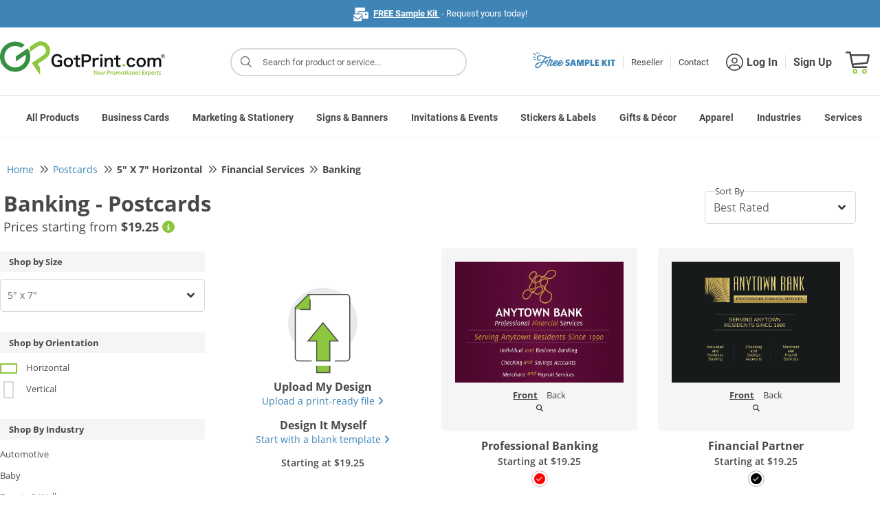

--- FILE ---
content_type: text/html;charset=UTF-8
request_url: https://www.gotprint.com/products/gallery/list.html?printProductType=2&printProductSize=118&selectedCategory=61332
body_size: 98937
content:
<!DOCTYPE html>
<html xmlns="http://www.w3.org/1999/xhtml">
   <head>
      <title>Postcards Templates at GotPrint.com</title>
      
    
    <!--  START - pageFragment -->
    
    <!--  END   - pageFragment -->

      
<meta http-equiv="Content-Type" content="text/html; charset=UTF-8" />
<meta http-equiv="X-UA-Compatible" content="IE=Edge" />
<meta http-equiv="Content-Type" content="text/html;charset=utf-8" />
<meta name="viewport" content="width=device-width, initial-scale=1.0, maximum-scale=1.0, user-scalable=0" />
<meta http-equiv="imagetoolbar" content="no" />

<link rel="shortcut icon" type="image/x-icon" id="favicon" href="//static.gotprint.com/tl/en_US/images/favicon.ico" />
<link rel="apple-touch-icon" id="faviconAppleTouch" href="//static.gotprint.com/tl/en_US/images/appletouch_favicon.png">



      
    <script  crossorigin="//static.gotprint.com/tl">
     //<![CDATA[
       var serverInfo = {"server":"gp-bdc-gpcom-app07","worker":"worker3","visitorIP":"18.191.172.118","appMode":"PRODUCTION","visitorRole":"Anonymous","appVersion":"0109_20260102_045755","visitorSessionID":"426d2082-dc0b-4e47-a937-26064c105ec7","visitorUUID":"ecd905d6-35c9-4a08-a1ce-43cc9be7475a","siteId":100,"storeId":100},
        ajaxWarningDurationInSeconds = 10,
        browserVersionThreshold = {"edge":95,"opera":80,"chrome":95,"safari":13,"firefox":95},
        gmtDateTime = "Jan 22, 2026 5:52:07 AM",
        appMode = "PRODUCTION",
        path = "\/\/static.gotprint.com\/tl",
        store = 100,
        locale = "en_US",
        locale = '/'+locale,
        localePath = path + '/' + "en_US";
       if(gmtDateTime == undefined || gmtDateTime == null || gmtDateTime == '') gmtDateTime = new Date().toLocaleString();
       window.ajaxWarningDurationInSeconds = parseInt(ajaxWarningDurationInSeconds);
       window.envInfo = serverInfo;
       window.isUserLoggedIn=false;
       window.staticContentBaseUrl=path;
       window.staticContentBaseUrlLocale="\/\/static.gotprint.com\/tl\/en_US";
       window.isManageOauthTokenFlag=true;
       window.passwordLength =12;
       window.passwordLength = passwordLength ? passwordLength : 12 ;
       window.currentStoreType="retail";
       window.serverInfo="Host: [gp-bdc-gpcom-app07] Worker: [worker3] Remote IP: [18.191.172.118] Mode: [PRODUCTION] Role: [Anonymous] Version: [0109_20260102_045755] Session ID: [426d2082-dc0b-4e47-a937-26064c105ec7] UUId: [ecd905d6-35c9-4a08-a1ce-43cc9be7475a] Site ID: 100 Store ID: 100";
       window.isAnyItemNotPersisted = false;
       window.isdisplayErrorCodePopup = true;
       window.enableAjaxWaitingTimeout = true;
       window.ajaxWaitingTimeoutMax = 300;
       window.ajaxWaitingTimeoutMin = 45;
       window.activatePerformanceLoggers = false;
       window.activateAjaxErrorLoggers = true;
       window.priceGroup = 6;
       window.disabledProducts=[33,2001,2002,10003,2003,2004,2008,26,30];
       window.vueCliApplicationSettings={"vueCliModeProcessorDashboard":true,"vueCliModeCheckout":true,"vueCliModeJobTicket":true,"vueCliModePrintBatchDashboard":true,"vueCliModeShoppingCart":true,"vueCliModePromobarDashboard":true,"vueCliModeItemDashboard":true,"vueCliModeSharedAssets":true,"vueCliModeSearchBar":false,"vueCliModeRMA":true,"vueCliModePaymentBatchDashboard":true,"vueCliModeOrderForm":true,"vueCliModeDashboardHome":true,"vueCliModeQRGenerationDashboard":true};
       window.menuVersion="menu-2";
       window.loggedInUserId=null;
       window.vueCliBuildMode = "production",
       window.searchResultFlag=true;
       window.siteTimeZones = "[{\"siteId\":101,\"timeZone\":\"US\/Pacific\"},{\"siteId\":100,\"timeZone\":\"America\/Los_Angeles\"}]";
       if(window.ajaxWaitingTimeoutMax == 0){
    	   window.ajaxWaitingTimeoutMax = 300;
       }
         
	  if(window.location.href.indexOf('info.html') != -1 || window.location.href.indexOf('/lps/') != -1 || /index-\d{4}-\d{2}-\d{2}\.html/.test(window.location.href) || window.location.href.indexOf('home.html') != -1){
		for (let i = 0; i < sessionStorage.length; i++) {
		  const key = sessionStorage.key(i);
		  // Check if the key starts with 'product-'
		  if (key.startsWith('product-')) {
		    // Remove the item from sessionStorage
		    sessionStorage.removeItem(key);
		  }
		}
	  }

       var crossorigin="\/\/static.gotprint.com\/tl";
       Array.prototype.swap = function (x,y) {
    	   var b = this[x];
    	   this[x] = this[y];
    	   this[y] = b;
    	   return this;
   	   }
       String.prototype.capitalize = function() {
    	   return this.charAt(0).toUpperCase() + this.slice(1);
   	   }
       if (!Array.prototype.sortByName) {
    	   Object.defineProperty(Array.prototype, 'sortByName', {
    	     value: function() {
    	    	 return this.sort((a, b) => a.name.localeCompare(b.name));
    	     },
    	     configurable: true,
    	     writable: true
    	   });
    	 }
       if (!('toJSON' in Error.prototype)){
    	    Object.defineProperty(Error.prototype, 'toJSON', {
    	        value: function() {
    	            var alt = {};

    	            Object.getOwnPropertyNames(this).forEach(function(key) {
    	                alt[key] = this[key];
    	            }, this);

    	            return alt;
    	        },
    	        configurable: true,
    	        writable: true
    	    });
       }
         	          
     //]]>
    </script>
    
	     
    
    <!-- script  th:src="@{{url}/js/lib/jquery-3.2.1.slim.min.js?v={version}(url=${staticContentBaseUrl},version=${versionInfo+'-'+storeSettings.id})}"></script -->
    <script  src="//static.gotprint.com/tl/js/lib/jquery-3.7.1.min.js?v=0109_20260102_045755-100" crossorigin="//static.gotprint.com/tl"></script>
    <script  src="//static.gotprint.com/tl/js/lib/jquery-ui.1.10.4.min.js?v=0109_20260102_045755-100" crossorigin="//static.gotprint.com/tl"></script>
    <script  src="//static.gotprint.com/tl/js/lib/popper.min.js?v=0109_20260102_045755-100" crossorigin="//static.gotprint.com/tl"></script>
    <script  src="//static.gotprint.com/tl/js/bootstrap/bootstrap.min.js?v=0109_20260102_045755-100" crossorigin="//static.gotprint.com/tl"></script>
    <script  src="//static.gotprint.com/tl/products/generic/js/lib/slick.min.js?v=0109_20260102_045755-100" crossorigin="//static.gotprint.com/tl"></script>
    
       <script  src="//static.gotprint.com/tl/products/generic/js/lib/vue.min.js?v=0109_20260102_045755-100" crossorigin="//static.gotprint.com/tl"></script>
    
    <script  src="//static.gotprint.com/common/js/logger.js?v=0109_20260102_045755-100" crossorigin="//static.gotprint.com/tl"></script>
    
    
    	<script  src="//static.gotprint.com/tl/js/minified/addressValidator.min.js?v=0109_20260102_045755-100" crossorigin="//static.gotprint.com/tl"></script>   
	
	
    
    
       <script  src="//static.gotprint.com/tl/js/minified/common-util.min.js?v=0109_20260102_045755-100" crossorigin="//static.gotprint.com/tl"></script>
	
	
    
	
    
    	<script  src="//static.gotprint.com/tl/js/minified/accordion.min.js?v=0109_20260102_045755-100" crossorigin="//static.gotprint.com/tl"></script>   
	
	
    <script  src="//static.gotprint.com/tl/js/lib/lazyload.min.js?v=0109_20260102_045755-100" crossorigin="//static.gotprint.com/tl"></script>
    <script  src="//static.gotprint.com/tl/js/lib/jquery.touchSwipe.min.js?v=0109_20260102_045755-100" crossorigin="//static.gotprint.com/tl" async></script>
    
        <script  src="//static.gotprint.com/tl/js/lib/md5.min.js?v=0109_20260102_045755-100" crossorigin="//static.gotprint.com/tl"></script>
    
    <!--<link rel="stylesheet" type="text/css"    th:href="@{{url}/css/bootstrap/bootstrap.min.css?v={version}(url=${staticContentBaseUrl},version=${versionInfo+'-'+storeSettings.id})}"  />-->
    <link rel="stylesheet" type="text/css"  href="//static.gotprint.com/tl/cookieconsent/css/consent.css?v=0109_20260102_045755-100" crossorigin="//static.gotprint.com/tl">
    <link rel="preload" as="style" href="//static.gotprint.com/tl/css/bootstrap/bootstrap.min.css?v=0109_20260102_045755-100" onload="this.rel='stylesheet'"><noscript><link rel="stylesheet" href="//static.gotprint.com/tl/css/bootstrap/bootstrap.min.css?v=0109_20260102_045755-100"></noscript>
    <link rel="stylesheet" type="text/css"    href="//static.gotprint.com/tl/css/bootstrap/bootstrap-glyphicons.css?v=0109_20260102_045755-100"  />
    
    <!--<link rel="stylesheet" type="text/css"    th:href="@{{url}/common/css/font-awesome-4.6.3/css/font-awesome.css?v={version}(url=${staticBaseUrl},version=${versionInfo+'-'+storeSettings.id})}"  />-->
	<link rel="preload" as="style" href="//static.gotprint.com/common/css/font-awesome-6.7.2/css/all.min.css?v=0109_20260102_045755-100" onload="this.rel='stylesheet'"><noscript><link rel="stylesheet" href="//static.gotprint.com/common/css/font-awesome-6.7.2/css/all.min.css?v=0109_20260102_045755-100"></noscript>    
	<!--<link rel="stylesheet" type="text/css"    th:href="@{{url}/css/stylesheet.css?v={version}(url=${staticContentBaseUrl},version=${versionInfo+'-'+storeSettings.id})}"  />-->
	<link rel="preload" as="style" href="//static.gotprint.com/tl/css/stylesheet.css?v=0109_20260102_045755-100" onload="this.rel='stylesheet'"><noscript><link rel="stylesheet" href="//static.gotprint.com/tl/css/stylesheet.css?v=0109_20260102_045755-100"></noscript>    
    
    
    
    <meta property="og:title"  content="GotPrint" />
    <meta property="og:description"  content="null" />
    <meta property="og:url"  content="https://www.gotprint.com/products/gallery/list.html?printProductType=2&printProductSize=118&selectedCategory=61332" />
    <meta property="og:type" content="website" />
    <meta property="og:image"  content="http://static.gotprint.com/tl/en_US/images/og_logo.jpg" />
    <meta property="og:image:secure_url"  content="https://static.gotprint.com/tl/en_US/images/og_logo.jpg" />
    <meta name="google-site-verification" content="vE-9ApFyuKzpqNaXkYvpgT6dNPHsoEltb7rItVOdZd4" />
    <meta name="apple-itunes-app" content="app-id=1312719969" />
     
    
    <!-- Google Tag Manager -->
<script>window.dataLayer = window.dataLayer || []; function gtag(){dataLayer.push(arguments);} gtag('consent','default',{ad_storage:'granted',ad_user_data:'granted',ad_personalization:'granted',analytics_storage:'granted',functionality_storage:'granted',personalization_storage:'granted',security_storage:'granted'}); dataLayer.push({'visitorIP': window.envInfo.visitorIP});</script>
<script>(function(w,d,s,l,i){w[l]=w[l]||[];w[l].push({'gtm.start':new Date().getTime(),event:'gtm.js'});var f=d.getElementsByTagName(s)[0],j=d.createElement(s),dl=l!='dataLayer'?'&l='+l:'';j.async=true;j.src='https://www.googletagmanager.com/gtm.js?id='+i+dl;f.parentNode.insertBefore(j,f);})(window,document,'script','dataLayer','GTM-TMV7LG');</script>
<!-- End Google Tag Manager -->
<!-- accessiBe -->
<script>(function(){ var s = document.createElement('script'); var h = document.querySelector('head') || document.body; s.src = 'https://acsbapp.com/apps/app/dist/js/app.js'; s.async = true; s.onload = function(){ acsbJS.init({ statementLink : '', footerHtml : '', hideMobile : false, hideTrigger : false, disableBgProcess : false, language : 'en', position : 'left', leadColor : '#146ff8', triggerColor : '#146ff8', triggerRadius : '50%', triggerPositionX : 'left', triggerPositionY : 'bottom', triggerIcon : 'people', triggerSize : 'medium', triggerOffsetX : 20, triggerOffsetY : 20, mobile : { triggerSize : 'small', triggerPositionX : 'right', triggerPositionY : 'bottom', triggerOffsetX : 10, triggerOffsetY : 0, triggerRadius : '50%' } }); }; h.appendChild(s); })();</script>
<!-- Bing Webmaster Tool -->
<meta name="msvalidate.01" content="DCB4CB74D78C5D983C1C0135B910FF28" />
<!-- Pinterest -->
<meta name="p:domain_verify" content="98b6175c97b088265fa4fd2658025149" />
<!-- Facebook -->
<meta name="facebook-domain-verification" content="7l55io39im1xwhhw6r1psngwwn1p9j" />

    
    <script type="application/ld+json" crossorigin="//static.gotprint.com/tl">
        {    "@context" : "http://schema.org",
             "@type"    : "Organization",
             "name"     : "GotPrint",
             "url"      : "https://www.gotprint.com",
              "sameAs"   : [ "//www.facebook.com/GotPrint",
             "https://twitter.com/gotprint",
             "https://instagram.com/gotprint",
             "https://youtube.com/gotprintpog",
             "https://plus.google.com/+gotprint"] 
        }
    </script>

   <link rel="canonical" href="https://www.gotprint.com/products/gallery/list.html?product=2&amp;size=118" />
   <meta name="viewport" content="width=device-width, initial-scale=1.0, maximum-scale=1.0, user-scalable=0" />
   <meta name="description" />
   </head>
   <body data-theme="gotprint" class="category-gallery">
   <noscript><div id="javascriptDisabled">Javascript was not detected in your browser. To ensure site functionality, enable javascript or install a browser with javascript support.</div></noscript>
   
    <!--  START - bodyPageFragment -->
    
    <!--  END   - bodyPageFragment -->

      <div class="overlay"></div>
      <div id="browserNotification" class="d-none" style="background:#ffffe0; width:100%;">
		<div id="browser-notification" style="position: relative;font-size: 1.4rem; padding: 1.5rem 0.4rem;line-height: 2.4rem; color: #484848;margin:auto; width:100%; max-width:128rem; float:none;">
			<div class="main-item" style="display:flex; width: 80%; margin:auto; text-align:center; float:none;">
				<div class="sub-item" style="height:auto; float:none;">
					<i class="far fa-exclamation-triangle bs-warning-icon"></i>&nbsp;<span class="title">We recommend that you use the latest version of a modern web browser to ensure you are able to access all of the features and functionality of our website. Continuing to use your existing browser may not allow you to take advantage of certain features.</span>
		        	<div class="description" style="float:none;">
						<span>Click to download any of the following recommended browsers:</span>
						&nbsp;
						<span class="browser-list">
							<span><a href="//google.com/intl/en/chrome">Chrome</a></span>,
							<span><a href="//www.microsoft.com/en-us/edge/download">Edge Chromium</a></span>,
							<span><a href="//www.mozilla.org/en-US/firefox/new/">Firefox</a></span>,
							<span><a href="//support.apple.com/downloads/safari">Safari</a></span>
						</span>
					</div>
		        </div>
				<i class="fa fa-angle-up bs-action-icon"></i>
			</div>
		</div>  
	    <script>
		      /*<![CDATA[*/ 
		            var microsoftEdge ="<a href=\"\/\/microsoft.com\/en-us\/windows\/microsoft-edge\">Edge<\/a>";
		            googleChrome ="<a href=\"\/\/google.com\/intl\/en\/chrome\">Chrome<\/a>";
		            mozillaFirefox ="<a href=\"\/\/www.mozilla.org\/en-US\/firefox\/new\/\">Firefox<\/a>";
		            appleSafari ="<a href=\"\/\/support.apple.com\/downloads\/safari\">Safari<\/a>";
		            edgeChromium ="<a href=\"\/\/www.microsoft.com\/en-us\/edge\/download\">Edge Chromium<\/a>";
		            var browserLinks = [googleChrome,edgeChromium,mozillaFirefox,appleSafari];
		            var isBrowserRecommendationEnable = true;
		       /*]]>*/
		</script>
		<script  src="//static.gotprint.com/tl/js/lib/ua-parser-1.0.36.min.js?v=0109_20260102_045755-100"></script> 
	   	<script  src="//static.gotprint.com/tl/js/minified/browser-js.min.js?v=0109_20260102_045755-100"></script>
	  	<script>
	      document.addEventListener('DOMContentLoaded', () => {
	    	  try {
			    	if (typeof bowser === "undefined") {
		    		  return;
			    	}
			        const parser = bowser.getParser(window.navigator.userAgent);
			
			        const browser = parser.getBrowser();  
			        const os = parser.getOS();
			        const osName = os.name || "Unknown OS";
			        const osVersion = os.version || "Unknown Version";
			        const platform = parser.getPlatformType(true);

			        function detectIOSAndDevice() {
			            const ua = navigator.userAgent;
						
			            let iosVersion = null;
			            const match = ua.match(/OS (\d+)_?(\d+)?_?(\d+)?/);
			            if (match) {
			                iosVersion = {
			                    major: parseInt(match[1] || "0"),
			                    minor: parseInt(match[2] || "0"),
			                    patch: parseInt(match[3] || "0"),
			                    full: `${match[1]}.${match[2] || 0}.${match[3] || 0}`
			                };
			            }
			           
			               

			            return {
			                isiOS: isIphone || isIpad,
			                iosVersion
			            };
			        }
			     
			        
			        var isBrowserVersionThreshold = (typeof browserVersionThreshold !== "undefined");
			
			        const modern = parser.satisfies({
			          chrome: '>' + browserVersionThreshold.chrome,
			          firefox: '>'+ browserVersionThreshold.firefox,
			          safari: '>'+ browserVersionThreshold.safari,
			          edge: '>'+ browserVersionThreshold.edge,
			          opera: '>' + browserVersionThreshold.opera
			        });
			        
			        if(!localStorage.getItem('browserInfoLogged')) {
			        	localStorage.setItem('browserInfoLogged', Date.now());
						var browserInfo = 'Browser Report :: { Browser Name: '+browser.name+', Browser Version : '+browser.version+', OS Name : '+osName+', OS Version : '+ osVersion +', Device Type : '+platform+' }';
						jQuery.ajax({
							url: '/service/rest/v1/logger',
							type: 'POST',
							data: JSON.stringify(browserInfo),
							contentType: 'application/json',
							mimeType: 'text/plain; charset=x-user-defined',
							dataType: 'json',
							cache: false
						});
					}
			        
			        if(!navigator.cookieEnabled){
		        		$("#browserNotification .title").html("Cookies disabled");
		        		$("#browserNotification .description").html('Cookie storage was not detected in your browser. To ensure site functionality, enable cookie storage or install a browser with cookie storage support.');
		        		
		        	}
					
			        if (!modern && isBrowserVersionThreshold && !device.isiOS) {
			        	  showBrowserNotification();
		        	}
		
		        	if (parser.satisfies({ ie: '<=11', 'microsoft edge': '<=18' }) && jQuery(window).width() > 1024) {
		        	  showBrowserNotification();
		        	}
			        
			        function showBrowserNotification() {
			        	jQuery('#browserNotification').removeClass('d-none');
			        	document.querySelector('#browserNotification').style.display = 'block';
			        	var isCollapsed = localStorage.getItem('browserNotificationCollapsed');
			        	if (isCollapsed && isCollapsed == 'true') {
							jQuery('#browserNotification .bs-action-icon').removeClass('fa-angle-up');
							jQuery('#browserNotification .bs-action-icon').addClass('fa-angle-down');
							jQuery('#browserNotification').find('.sub-item').css('height', '');
						}
		                jQuery('#browserNotification .bs-action-icon').off('click').on('click', function() {
							if (jQuery(this).hasClass('fa-angle-up')) {
								jQuery(this).removeClass('fa-angle-up');
								jQuery(this).addClass('fa-angle-down');
								jQuery('#browserNotification').find('.sub-item').css('height', '');
								localStorage.setItem('browserNotificationCollapsed', true);
							} else {
								jQuery(this).removeClass('fa-angle-down');
								jQuery(this).addClass('fa-angle-up');
								jQuery('#browserNotification').find('.sub-item').css('height', 'auto');
								localStorage.removeItem('browserNotificationCollapsed');
							}
						});
			        }
		     	} catch (err) {
		    	    console.warn("Browser detection error:", err.message);
		    	}

	      });
	    </script>
	</div>
      <div id="timeoutContainer">
			
        	</div>
      
      
      <div id="wrapper" class="main-container">
         <div id="logout-popup" class="modal fade">
            <div class="modal-dialog modal-dialog-centered">
                <div class="modal-content">
                    <div class="modal-body t-center">                       
                        <div id="message2">Your shopping cart includes at least one disqualified item that will not be kept and cannot be restored upon your next visit. Are you sure you want to proceed with logging out?</div>
                        <div>
                            <button class="button lowercase" onclick="$('#logout-popup').modal('hide');">CANCEL</button>
                            <button class="button lowercase" onclick="proceedLogout();">PROCEED</button>
                        </div>
                    </div>
                </div>
            </div>
        </div>
         <div class="mobileViewNotice d-none">
            <div class="w-border">
                <div class="mobileusertext" >Hello Mobile User=Hello Mobile User!</div>
                <div class="mobileuserContent">
                <div class="dv-content"><span class="dv-text" >Use our </span><strong>DESKTOP VERSION</strong><span class="dv-span">and</span><br/><div class="dv-off"><strong>GET 10% OFF</strong><br/><span class="dv-upto">up to $100</span></div></div>
                <div class="w-border usecode">Use code: <strong>THX10</strong></div>
                <div class="clear"></div>
                <div class="dv-soon">We are working to accommodate mobile orders very soon!</div>
                <div class="info_icon-div"><span class="bg-green"></span><span class="info_icon"></span></div>
                 </div>
                 <!-- p>
                    <span id="mobileViewNoticeMessage"></span>
                </p-->
                <a href="" class="close_icon mobileViewNoticeLink">X</a>
            </div>
        </div>
         <header>
            <div>
	
      
       	<script src="//static.gotprint.com/tl/common/js/minified/searchResult.min.js?v=0109_20260102_045755-100"></script>
		
		
		
          
           <div class="callToAction" id="announcement">
                <div class="announcement-home">
                <!--<img class="fl" th:src="@{{url}/svg/promo_bar_sample_kit.svg(url=${staticContentBaseUrl})}"/>-->
                <div class="details-text container-fluid">
                     <!--<a href="/products/sample-kits/free.html" class="freeSampleLink" th:utext="${messages.link('freeSampleKit')}"></a> -->
                     <span id="promoBarMessage" class="freeSampleLink"></span>
                     <script>
	                   jQuery.ajax({
	                       url: "/service/rest/v1/promobar/content?platform=1&type=1",
	                       type: 'GET',
	                       dataType: 'json',
	                       success: function(res) {
							   if(res.items && res.items.length > 0) {
								   let defaultContent = null;
								   let content = null;
								   for(let i=0; i<res.items.length; i++) {
									   if(res.items[i].default) defaultContent = res.items[i].content;
									   if(res.items[i].startDate && (new Date()).getTime() > (new Date(res.items[i].startDate+'00')).getTime() && res.items[i].endDate && (new Date()).getTime() < (new Date(res.items[i].endDate+'00')).getTime()) {
										   content = res.items[i].content;
									   }
								   }
								   if(!content) content = defaultContent;
								   if(content) document.getElementById('promoBarMessage').innerHTML = content;
							   }
	                           if(document.getElementById('promoBarMessage').innerHTML == ''){
	                               document.getElementById('announcement').style.display = 'none'; 
	                           }
	                       },
	                       error: function() {
	                    	   document.getElementById('announcement').style.display = 'none'; 
	                       }
	                   });
                     </script>
                </div>
                </div>                
            </div>

        
        <div id="new-header-container">
        <div class="new-header-row row">
            <!-- logo nav start -->
	        <div id="logo" class="col">
	            <a id="homeLogoLink" href="/home.html" class="mr-auto"> 
	            <img border="0" id="headerLogoImg" alt="GotPrint Logo"
	                src="//static.gotprint.com/tl/svg/logo.svg" />
	                
	                
	                
	            </a>
	            <button id="sidebarCollapse" type="button" class="btn btn-default btn-sm" aria-label="Side bar collapse">
	                       <i class="fal fa-bars"></i> 
	                </button>
	                <a href="/shop/cart.html" class="header-cart">
	                <span class="cartIcon"></span><span class="cartItemNumber">0</span>
	                 <span class="joinLoginText">Cart</span>
	              </a>
	        </div>
	        <!-- logo nav end -->
            
	      <!-- top nav start -->
	        <div id="top-nav" class="col-9">
	        	
	              <div class="searchBlock"><i class="fal fa-search"></i>Search for products</div>
                    <div id="searchResultBlockD">
                        <div id="searchResultBlock1"></div>
                    </div>
                    <div class="searchOverlay"></div>
                  
                
                
	            <nav id="nav-container" class="navbar navbar-expand-sm">
	                <ul class="navbar-nav">
	                    <li class="nav-item">
						  <a class="d-flex align-items-center gap-2 mr-2" href="/products/sample-kits/free-samples.html">
							<svg id="freeSVGHeader" width="120" height="25"  xmlns="http://www.w3.org/2000/svg" version="1.1" viewBox="0 0 120 25">
							  <g id="free_x5F_sample_x5F_kit_x5F_svg_1">
							    <path id="Union" style="fill:#3e84b6;" d="M7.56,3.21c0-.09-.03-.18-.08-.26l-1.05-1.71c-.16-.3-.54-.41-.84-.24-.3.16-.41.54-.25.83l1.05,1.71c.16.3.54.41.84.24.22-.12.33-.34.32-.57ZM4.94,5.17c-.02-.15-.11-.3-.25-.4L.99,2.09c-.28-.2-.66-.14-.87.13-.2.27-.14.66.13.86l3.71,2.68c.28.2.66.14.87-.13.1-.14.14-.3.11-.46ZM3.36,7.81c.24.04.43.22.49.43h0c.02.09.03.18.01.28-.06.34-.38.56-.72.5l-2.27-.39c-.34-.06-.57-.38-.51-.71.06-.34.38-.56.72-.5l2.27.39ZM4.25,11.13c-.14-.18-.38-.27-.62-.23l-1.47.41c-.33.07-.55.39-.48.73.07.33.4.54.73.48l1.47-.41c.33-.07.55-.39.48-.73-.02-.09-.06-.18-.12-.25ZM10.42,2.8c0,.24-.15.45-.35.55h0c-.08.04-.18.06-.27.06-.34,0-.62-.28-.61-.62l-.12-.81c0-.34.29-.61.63-.61.34,0,.62.28.61.62l.12.81Z"/>
							    <path id="Vector"style="fill:#3e84b6;" d="M53.89,18.18c0,.69-.18,1.26-.55,1.7-.36.43-.84.74-1.45.93-.6.19-1.28.27-2.03.25-.75-.02-1.51-.13-2.29-.34v-2.35c.71.26,1.36.42,1.94.48.58.06,1.05.04,1.4-.07.35-.12.52-.31.52-.59,0-.19-.1-.35-.29-.47-.19-.13-.44-.24-.75-.34-.3-.1-.62-.21-.96-.34-.34-.14-.66-.31-.97-.51-.3-.21-.55-.48-.74-.81-.19-.34-.29-.76-.29-1.26,0-.62.16-1.15.49-1.57.33-.43.77-.75,1.33-.97.57-.22,1.2-.33,1.92-.33s1.46.11,2.23.33v2.35c-.64-.27-1.23-.44-1.77-.49-.53-.06-.95-.04-1.27.08-.32.11-.48.29-.48.55,0,.18.1.33.29.45.19.12.44.23.74.33.31.09.63.21.97.34.34.13.66.3.96.52.31.21.56.49.75.84.19.34.29.77.29,1.3ZM54.11,20.98c.47-1.53.95-3.09,1.42-4.65.48-1.57.96-3.12,1.44-4.65h3.27c.47,1.53.95,3.09,1.42,4.65.48,1.57.96,3.12,1.44,4.65h-2.41c-.09-.29-.18-.58-.26-.88-.08-.3-.17-.6-.26-.89h-3.14c-.09.29-.18.59-.26.89-.08.29-.17.58-.26.88h-2.41ZM57.64,17.18h1.93c-.16-.54-.31-1.08-.48-1.63-.16-.55-.32-1.09-.48-1.63-.16.54-.32,1.08-.49,1.63-.16.55-.32,1.09-.48,1.63ZM64,20.98v-9.31h3.42c.26.93.52,1.88.78,2.83.26.95.52,1.89.78,2.82.26-.93.51-1.87.77-2.82.26-.96.52-1.9.78-2.83h3.38c0,1.53.02,3.09.03,4.65,0,1.57.02,3.12.03,4.65h-2.31v-6.31c-.27,1.04-.55,2.09-.84,3.16-.28,1.06-.56,2.11-.84,3.15h-2.08c-.27-1.02-.55-2.05-.82-3.09-.27-1.05-.55-2.09-.82-3.11v6.2h-2.26ZM75.75,20.98v-9.31h3.4c.7,0,1.31.14,1.83.41.52.26.93.64,1.22,1.12.29.48.44,1.05.44,1.7s-.15,1.2-.44,1.68c-.28.48-.68.86-1.18,1.12-.49.26-1.05.4-1.68.4h-1.19v2.88h-2.4ZM79.15,13.82h-1v2.2h1.14c.28,0,.51-.11.68-.31.18-.21.27-.47.27-.78s-.1-.58-.29-.79c-.19-.21-.46-.31-.81-.31ZM83.87,20.98v-9.31h2.4v7.13h2.92v2.18h-5.31ZM90.49,20.98v-9.31h5.59v2.14h-3.19v1.36h2.92v2.07h-2.92v1.62h3.19v2.14h-5.59ZM100.59,20.98v-9.31h2.4v3.6c.47-.59.93-1.19,1.4-1.79.47-.61.94-1.21,1.41-1.81h2.71c-.58.73-1.16,1.47-1.75,2.22-.58.74-1.16,1.47-1.74,2.2.6.8,1.21,1.62,1.82,2.44.62.82,1.23,1.64,1.83,2.45h-2.86c-.46-.65-.93-1.3-1.41-1.94-.47-.66-.94-1.31-1.41-1.94v3.89h-2.4ZM109.49,20.98v-9.31h2.4v9.31h-2.4ZM115.36,20.98v-7.13h-2.11v-2.18h6.6v2.18h-2.1v7.13h-2.4Z"/>
							    <g id="Group_159">
							      <g>
							        <path id="Vector_2" style="fill:#3e84b6;" d="M38.62,20.99c-.39.02-.62-.05-.98-.14-.16-.05-.3-.16-.43-.27-.18-.18-.37-.39-.55-.59-.11-.14-.18-.3-.21-.48-.02-.05-.02-.09-.02-.14-.09-.25-.14-.52-.11-.8,0-.25,0-.48.05-.73.05-.14.05-.3.07-.43.09-.18.16-.37.23-.55.16-.43.41-.98.66-1.35.05-.07.07-.14.09-.21l.11-.21c.18-.25.39-.5.59-.75.25-.34.55-.62.94-.82.37-.27.78-.41,1.19-.59.07-.02.14-.05.21-.05l.59-.11c.23-.05.43.02.64.14.16.11.32.23.46.37.18.14.3.34.32.57.02.14.05.3.05.46-.02.21-.09.39-.16.59l-.14.34c-.05.11-.16.23-.21.34-.05.09-.23.32-.27.39l-.11.21c-.14.23-.34.41-.5.64-.02.02-.07.05-.11.07-.11.09-.25.18-.34.27-.34.32-.73.57-1.35.8l-.96.23c-.21.02-.75.07-.91.07,0,.02,0,.14-.02.16-.05.48,0,.68.21,1.12.05.09.11.18.21.23q.46.23.98.25c.21,0,.39,0,.57-.09.09-.05.21-.05.3-.07.07-.02.32-.16.39-.18.34-.21,1.03-.59,1.28-.82.07-.09.16-.16.23-.25.16-.11.3-.27.43-.41.07-.07.23-.27.27-.32.43-.46.66-.8,1-1.25.14-.14.18-.34.3-.46.14-.16.23-.32.32-.43.07-.09.18-.11.25-.11.02,0,.11-.02.14,0,.05.02.14,0,.21.07.09.05.14.09.09.3,0,.07-.23.57-.3.68-.27.37-.34.62-.66.91-.23.41-.43.68-.8,1.07-.11.16-.3.32-.46.48-.11.14-.27.25-.34.32-.11.07-.71.52-.89.64-.11.09-.34.25-.48.32-.62.36-1.3.55-2.03.59ZM37.75,17.13c.64,0,1-.09,1.37-.25.43-.21,1.19-.94,1.46-1.21.23-.27.43-.55.57-.87.11-.23.16-.46.14-.71,0-.21-.23-.37-.41-.32-.16.05-.34.09-.5.16-.37.14-.71.32-.96.64-.07.07-.16.14-.23.18-.37.34-.73.66-1.03,1.3-.07.16-.16.3-.25.46-.05.09-.07.18-.09.25-.05.14-.09.32-.07.37Z"/>
							        <path style="fill:#3e84b6;" d="M38.48,21.24c-.31,0-.53-.06-.81-.13l-.09-.02c-.22-.06-.38-.2-.53-.32-.2-.2-.38-.4-.56-.6-.16-.19-.25-.39-.28-.6-.02-.06-.03-.11-.03-.16-.1-.29-.14-.58-.11-.86,0-.24,0-.48.05-.75.03-.1.04-.18.05-.27,0-.06.01-.11.02-.16l.02-.07c.09-.17.15-.35.22-.52.15-.41.41-1,.69-1.4.02-.04.04-.08.06-.14l.13-.25c.2-.28.41-.53.62-.79.28-.38.61-.67,1.01-.88.27-.21.61-.35.93-.48.09-.04.18-.08.27-.12.1-.03.2-.07.31-.07l.55-.11c.34-.07.62.06.81.16.19.13.36.26.51.41.21.15.36.43.39.72.02.13.05.31.05.48-.02.23-.08.41-.15.59l-.17.43c-.03.08-.09.16-.13.22-.03.04-.06.09-.08.12-.04.09-.15.23-.23.34l-.17.28c-.09.15-.2.28-.3.4-.07.08-.15.17-.21.26-.08.08-.15.12-.21.15l-.08.07c-.07.05-.14.1-.19.16-.41.38-.83.63-1.44.86l-.99.24c-.17.02-.51.05-.75.07-.03.38,0,.54.19.93.03.06.07.1.09.11q.41.21.88.23c.17,0,.32,0,.45-.06.09-.05.19-.06.27-.07.03,0,.05,0,.08-.01,0,0,.07-.04.14-.07.09-.05.19-.09.23-.11l.14-.09c.34-.2.85-.5,1.05-.68,0-.02.06-.07.11-.12.03-.03.06-.06.09-.1l.05-.05c.11-.08.2-.18.3-.28l.11-.11s.09-.11.15-.17c.05-.06.1-.12.12-.15.33-.35.54-.63.79-.96l.2-.27c.07-.07.1-.14.14-.21.05-.09.1-.19.18-.27.06-.07.12-.16.17-.24.04-.07.09-.13.13-.18.09-.13.26-.21.45-.21.05,0,.16-.03.25.03.04,0,.14,0,.24.09.25.14.23.37.19.56,0,.12-.31.73-.33.76-.11.15-.18.27-.25.37-.12.19-.22.37-.43.56-.23.4-.44.69-.82,1.09-.08.11-.21.24-.34.37l-.12.11c-.07.08-.18.18-.26.25-.03.03-.06.05-.08.07-.1.07-.25.18-.41.3-.2.15-.42.31-.52.37-.09.08-.34.25-.5.33-.6.36-1.32.57-2.13.62h0c-.06,0-.11,0-.16,0ZM36.67,17.48s0,.06-.01.1c-.01.1-.02.22-.06.34-.03.19-.03.41-.03.65-.02.24.02.48.1.71l.04.19c.02.14.07.25.15.35.19.21.36.41.53.58.11.09.22.18.33.21l.08.02c.31.08.5.12.82.11h0c.72-.05,1.37-.23,1.92-.56.13-.07.35-.22.45-.3.12-.08.32-.23.51-.37.18-.13.35-.26.4-.29-.02.01.02-.02.06-.06.07-.06.15-.12.22-.2l.14-.14c.11-.11.23-.22.31-.33.38-.4.57-.66.78-1.05l.05-.06c.17-.16.26-.3.37-.49.07-.12.15-.25.26-.39.04-.07.23-.49.25-.57,0-.02,0-.04,0-.06l-.03-.03s-.06,0-.09,0h-.07c-.09.07-.12.12-.16.17-.06.09-.13.19-.22.29-.04.04-.07.1-.1.16-.05.09-.11.21-.21.31l-.17.24c-.25.34-.47.64-.83,1.01-.02.02-.06.07-.1.12-.06.08-.14.17-.18.21l-.1.1c-.1.11-.21.22-.34.31-.03.04-.07.08-.11.12-.03.03-.06.06-.09.1-.26.24-.78.55-1.16.77l-.19.11c-.08.03-.15.07-.21.1-.09.05-.18.09-.22.1-.06.02-.1.02-.14.03-.05,0-.1.01-.12.03-.24.12-.46.12-.68.12-.57-.02-.6-.03-1.09-.28-.16-.08-.26-.23-.32-.34-.22-.46-.28-.71-.23-1.25l.02-.1s0-.03,0-.04v-.25h.25c.15,0,.68-.04.88-.07l.93-.22c.51-.19.89-.41,1.23-.74.06-.06.15-.13.24-.2l.11-.09c.07-.04.09-.05.11-.06.03-.06.12-.16.2-.26.09-.1.18-.21.25-.32l.11-.2s.06-.09.1-.14c.06-.08.15-.19.17-.24.03-.07.08-.14.12-.2.03-.04.06-.09.08-.12l.16-.41c.06-.17.1-.31.12-.46,0-.12-.02-.26-.04-.39-.02-.18-.1-.32-.22-.41-.15-.15-.3-.25-.45-.36-.17-.09-.31-.12-.44-.09l-.6.11c-.08,0-.13.02-.17.04-.07.03-.17.07-.26.11-.31.13-.6.25-.85.44-.37.2-.64.44-.88.77-.21.26-.41.5-.59.75l-.1.18s-.04.13-.1.22c-.25.37-.49.91-.63,1.29-.07.18-.13.36-.22.54ZM37.75,17.38h-.15l-.07-.14c-.03-.05-.08-.16.05-.56.04-.12.06-.2.1-.28l.08-.14c.06-.1.12-.2.16-.3.3-.65.67-1,1.02-1.33l.06-.06c.09-.06.17-.12.22-.18.29-.38.72-.57,1.05-.7.13-.06.28-.1.43-.14l.09-.03c.17-.04.36,0,.5.11.14.11.23.28.23.45.03.27-.03.55-.16.82-.15.35-.38.65-.6.92-.4.4-1.1,1.06-1.55,1.27-.38.17-.77.28-1.48.28ZM40.95,14.02s0,0,0,0l-.09.02c-.12.04-.26.07-.38.12-.41.16-.67.33-.86.56-.13.13-.25.21-.29.24l-.03.03c-.33.31-.65.61-.91,1.16-.05.12-.12.24-.19.36l-.07.12s-.04.1-.05.15c0,.03-.02.06-.03.08.44-.02.7-.1.97-.22.27-.13.79-.56,1.38-1.16.19-.22.39-.49.52-.79.1-.2.14-.38.12-.59,0-.04-.02-.06-.04-.08-.02-.02-.05-.03-.06-.03Z"/>
							      </g>
							      <g>
							        <path id="Vector_3" style="fill:#3e84b6;" d="M31.27,15.67c.09.07.14.11.11.34,0,.07-.23.62-.3.73-.3.41-.37.66-.71,1-.23.43-.46.73-.84,1.16-.11.16-.3.34-.48.5-.11.16-.3.27-.37.37-.09.07-.21.11-.21.16-.27.23-.5.41-.73.55-.23.11-.64.37-.91.37-.09,0-.34.05-.41.07-.23,0-.41.02-.68-.02-.14-.05-.34-.05-.46-.16-.09-.09-.21-.16-.3-.25-.11-.11-.21-.27-.23-.43-.05-.18-.02-.34-.05-.52,0-.07.02-.14.05-.21.02-.32.14-.62.21-.94.02-.07.05-.14.09-.21.27-.55.57-1.1.91-1.62l.16-.23c.05-.07.09-.11.14-.18.37-.64.84-1.21,1.25-1.83.14-.21.25-.43.37-.64.02-.02.02-.05.02-.07,0-.05-.02-.09-.07-.11h-.14c-.25.09-.46.21-.71.18-.21.02-.41.14-.62.16-.14,0-.25.11-.37.07-.18.02-.39,0-.59-.05,0,0-.02,0-.02-.02-.14.25-.25.5-.41.73l-.46.59c-.05.14-.14.25-.23.37-.14.27-.32.52-.48.75-.05.05-.09.11-.14.18-.23.48-.55.94-.75,1.44-.05.18-.18.34-.3.5-.14.21-.23.46-.3.68-.09.37-.25.68-.3,1.05-.02.18-.05.34-.05.52.05.11.05.25.11.34.09.14.11.27.18.41.02.07.02.16-.02.23-.05.05-.09.11-.11.18-.16.07-.3.07-.55-.09-.14-.07-.25-.21-.34-.32-.18-.25-.3-.55-.3-.87,0-.05-.02-.11,0-.16.09-.27.07-.59.14-.87.07-.25.14-.5.23-.71.05-.07.05-.11.07-.18.05-.16.11-.3.18-.43.16-.41.43-.78.57-1.19l.07-.14c.25-.34.48-.71.71-1.05.16-.25.34-.48.46-.73.16-.23.25-.43.46-.62.07-.05.09-.11.11-.18.11-.23.3-.43.46-.68.05-.11.11-.21.18-.32-.07-.09-.14-.18-.23-.27-.02-.02-.05-.09-.07-.14,0-.02-.02-.05-.02-.07-.05-.43-.07-.87.07-1.3.11-.37.32-.66.64-.89.11-.09.25-.14.41-.14.07,0,.14,0,.23.02.09,0,.18.02.25.09.09.07.16.14.21.23.05.05.09.11.11.18.07.25.07.48.05.73-.02.14-.05.25-.09.37l-.27.75s0,.09.07.11c.11,0,.34-.09.87-.3.23-.09.46-.07.68-.21.09-.05.18-.07.3-.07l.57-.07c.18.02.3.11.43.16.25.07.37.23.43.46.02.09.02.21,0,.3-.14.57-.34.98-.71,1.53-.07.07-.11.16-.18.23-.16.27-.39.52-.57.78-.18.27-.32.57-.5.82-.07.07-.11.16-.18.25-.23.41-.48.78-.71,1.19l-.07.14c-.23.41-.34.87-.37,1.35-.02.11.02.25.11.37.11.07.16.07.25.07l.21-.02c.09-.02.18-.05.27-.09.16-.07.32-.14.5-.23.37-.23.37-.25.62-.5.07-.09.18-.16.25-.25.18-.14.32-.3.46-.46.07-.07.25-.3.3-.34.46-.5.68-.87,1.05-1.37.14-.16.18-.37.32-.5.14-.16.23-.34.32-.48.07-.09.21-.11.27-.11.02,0,.14-.02.16,0,.05.02.14,0,.23.07Z"/>
							        <path style="fill:#3e84b6;" d="M21.98,22.13c-.15,0-.31-.06-.49-.17-.16-.08-.29-.23-.4-.38-.23-.32-.35-.67-.35-1.02-.01-.07-.02-.17.03-.27.03-.09.04-.24.06-.39.01-.15.03-.29.06-.42.07-.27.15-.53.24-.75l.06-.16c.05-.17.12-.32.19-.46.07-.18.17-.37.28-.56.11-.2.22-.4.28-.6l.08-.17c.2-.28.37-.54.54-.79l.19-.29c.05-.08.1-.16.16-.24.11-.16.21-.31.28-.46.07-.1.11-.17.14-.23.1-.16.2-.32.37-.47.03-.02.04-.05.04-.08.09-.19.2-.33.3-.47.06-.09.13-.17.19-.27.01-.04.05-.1.09-.17-.03-.04-.06-.07-.1-.11-.05-.05-.08-.11-.1-.16l-.04-.15s.01.07.02.08l-.04-.15c-.04-.39-.08-.88.08-1.38.13-.43.37-.76.73-1.02.15-.12.34-.18.56-.18.07,0,.17,0,.29.03.15,0,.29.08.37.16.06.04.16.13.23.26.06.07.12.16.15.25.09.32.08.6.06.83-.03.16-.05.29-.11.44l-.16.44c.12-.05.28-.11.46-.18.15-.06.26-.08.37-.1.12-.02.22-.04.32-.1.15-.07.28-.1.43-.1l.54-.07c.22.02.33.08.43.12.04.02.07.04.11.05.4.11.53.41.59.62.04.14.04.3,0,.43-.15.64-.4,1.09-.74,1.61-.06.06-.08.09-.1.12-.03.04-.06.08-.09.12-.11.19-.25.36-.38.52-.07.08-.13.17-.19.25-.07.11-.14.23-.21.35-.09.16-.18.32-.29.47-.05.05-.08.09-.11.14-.02.04-.05.08-.08.12-.1.18-.22.38-.34.57-.12.19-.24.38-.35.58l-.06.13c-.2.37-.32.79-.34,1.25,0,.05,0,.11.03.16.02,0,.04,0,.08,0l.18-.02c.05-.02.12-.03.19-.07.17-.07.32-.14.5-.23.27-.17.3-.2.46-.36l.09-.1s.08-.09.14-.14c.04-.03.07-.06.09-.09l.05-.05c.16-.12.28-.26.41-.41.05-.05.12-.13.18-.2.06-.07.11-.13.14-.16.33-.37.54-.66.78-1l.24-.34c.06-.07.09-.14.13-.21.05-.1.11-.22.21-.32.07-.08.13-.19.19-.29.03-.05.06-.11.09-.15.13-.17.33-.23.48-.23.07-.01.18-.02.27.03.04,0,.15,0,.26.09.19.14.24.29.21.57,0,.13-.28.75-.33.83-.12.17-.19.29-.26.41-.12.2-.24.39-.45.62-.24.46-.49.77-.86,1.18-.13.18-.34.39-.5.52-.04.07-.15.16-.23.24-.04.03-.08.07-.1.09l-.05.05s-.07.05-.11.07h0s-.09.08-.09.08c-.31.26-.53.43-.76.57l-.15.08c-.27.14-.6.32-.89.32-.06,0-.28.04-.33.06h-.08s-.16.02-.16.02c-.17,0-.34,0-.56-.03-.07-.02-.11-.03-.15-.04-.13-.03-.31-.06-.44-.19-.04-.04-.08-.07-.12-.1-.06-.05-.12-.09-.17-.15-.16-.16-.27-.37-.3-.58-.03-.11-.03-.23-.04-.34,0-.06,0-.12-.01-.19,0-.14.03-.23.06-.31,0-.17.06-.39.12-.6.03-.1.06-.21.08-.31.03-.1.06-.2.13-.29.31-.62.6-1.15.91-1.62l.17-.24s.05-.07.08-.11c.02-.02.04-.04.06-.07.22-.39.5-.77.77-1.14.16-.23.33-.45.48-.68.07-.11.14-.23.2-.34-.16.06-.34.11-.54.09-.03,0-.11.04-.21.07-.11.04-.23.08-.36.09-.04,0-.08.02-.1.03-.08.03-.18.07-.31.05-.14.01-.3,0-.47-.02v.03c-.11.18-.21.37-.33.55l-.44.57c-.06.16-.16.29-.25.4-.1.22-.27.46-.42.67l-.05.07c-.06.07-.09.12-.12.17-.09.19-.21.4-.33.6-.15.26-.3.53-.41.8-.04.16-.16.33-.26.47l-.06.08c-.13.19-.21.44-.26.61-.03.14-.08.28-.13.42-.07.2-.13.39-.16.58v.06c-.02.13-.04.26-.04.39.01.04.02.08.03.13,0,.04.02.09.03.11.08.12.12.22.15.31.02.05.03.09.06.14.06.19.05.35-.04.48-.05.06-.07.09-.09.12l-.04.11-.1.04c-.1.04-.19.06-.29.06ZM24.55,12.81v.03c.11.11.18.21.26.31l.1.13-.15.24c-.04.06-.08.12-.1.19-.09.15-.16.24-.23.34-.09.12-.18.24-.24.37-.02.05-.06.19-.2.28-.09.08-.17.21-.26.34-.04.07-.09.14-.13.21-.06.15-.18.33-.3.5-.05.07-.1.15-.15.22l-.19.29c-.17.26-.34.52-.53.78l-.05.1c-.07.21-.19.43-.3.64-.09.17-.19.34-.26.52-.08.15-.14.28-.17.41-.03.1-.05.17-.1.25-.06.15-.13.39-.19.62-.03.12-.04.23-.05.35-.02.18-.03.36-.09.54v.08c.01.25.1.5.26.72.05.06.15.2.25.24.14.08.18.1.26.11.02-.04.05-.08.08-.11-.03-.06-.05-.11-.07-.17-.03-.07-.05-.14-.09-.19-.07-.08-.09-.2-.11-.29,0-.03-.01-.07-.03-.1l-.02-.09c0-.17.02-.33.04-.49v-.06c.04-.25.11-.47.19-.68.04-.13.09-.26.12-.4.06-.21.16-.51.33-.76l.07-.1c.09-.12.17-.23.19-.33.14-.34.3-.62.45-.9.11-.2.22-.39.32-.59.08-.12.13-.2.19-.25l.02-.03c.15-.21.3-.42.41-.65.11-.14.18-.24.21-.33l.04-.07.46-.59c.1-.15.19-.31.28-.48l.11-.21.23.06.02-.17c.25.05.43.06.56.05h.06s.06.02.06.02c.08-.05.17-.09.27-.09.05,0,.14-.04.23-.07.11-.04.23-.08.36-.09.19.02.32-.04.49-.11l.24-.08.25.03c.13.06.21.19.21.34,0,.04,0,.12-.07.21l-.08.14c-.09.16-.18.33-.29.49-.16.24-.33.47-.5.7-.27.37-.53.73-.75,1.11-.04.06-.06.09-.09.12-.02.02-.04.05-.06.07l-.16.23c-.29.45-.58.95-.89,1.59-.04.07-.06.11-.08.17-.02.09-.05.2-.08.31-.05.19-.1.38-.11.56v.06s-.05.1-.05.12c0,.05.01.13.01.2,0,.09,0,.18.03.26.02.12.08.23.16.32.04.04.08.07.13.11.06.05.12.09.17.14.03.03.12.05.19.06.06.01.12.03.17.04.14.02.28.02.43.01h.14c.11-.03.34-.07.45-.07.16,0,.47-.16.65-.26l.15-.08c.18-.11.37-.26.64-.48.05-.07.12-.12.18-.15.02-.01.04-.02.06-.04.04-.05.09-.09.14-.13.07-.06.14-.12.19-.19.23-.21.39-.38.48-.5.38-.42.6-.71.83-1.13l.04-.06c.19-.19.29-.35.41-.55.08-.13.16-.27.28-.43.04-.07.23-.53.25-.62,0-.08,0-.1,0-.1h-.02s-.02,0-.04,0c-.03,0-.06,0-.1-.02h-.09s-.07.02-.08.03c-.01.02-.04.07-.07.12-.07.12-.15.25-.26.37-.06.06-.09.13-.13.21-.05.09-.1.2-.19.29l-.22.31c-.25.36-.47.66-.83,1.06-.03.03-.07.08-.12.13-.07.08-.15.18-.19.22-.13.15-.27.31-.46.46-.04.05-.09.1-.14.14-.04.03-.07.06-.09.09l-.12.12c-.18.19-.24.24-.57.44-.21.11-.37.18-.54.25-.1.05-.21.08-.31.1l-.24.03c-.16,0-.25,0-.41-.1l-.07-.06c-.14-.18-.2-.38-.16-.57.02-.5.15-.99.39-1.42l.06-.13c.12-.22.24-.42.36-.61.12-.19.24-.38.35-.58.04-.06.06-.09.08-.12.04-.06.08-.13.14-.19.07-.1.15-.24.23-.39.08-.13.15-.26.24-.39.07-.1.14-.19.21-.28.13-.16.25-.32.35-.49l.04-.05s.04-.05.06-.08c.04-.05.07-.1.12-.15.34-.52.52-.9.64-1.41.01-.05.01-.13,0-.18-.05-.17-.12-.24-.26-.28-.07-.02-.13-.05-.19-.08-.08-.04-.14-.07-.21-.08l-.51.07c-.1,0-.16.01-.22.04-.15.09-.32.12-.46.15-.08.02-.16.03-.24.06-.61.24-.8.31-.96.31h-.08c-.11-.05-.19-.12-.23-.21l-.04-.11.32-.89c.04-.09.06-.18.08-.32.02-.18.02-.39-.04-.62,0-.01-.03-.05-.05-.07l-.05-.07s-.06-.09-.13-.14c-.04-.04-.08-.04-.1-.04-.12-.02-.17-.02-.23-.02-.1,0-.19.03-.25.08-.28.2-.46.45-.56.77-.11.36-.11.72-.06,1.18h0s0,.02.01.03Z"/>
							      </g>
							      <g>
							        <path id="Vector_4" style="fill:#3e84b6;" d="M25.86,7.37c.02.07.02.11,0,.16-.07.18-.18.34-.21.5-.05.07-.07.09-.16.14l-.3.3c-.11.14-.23.27-.39.37-.16.11-.32.14-.48.25-.05.05-.09.05-.16.05-.21.05-.37.07-.55.14-.43.23-.87.25-1.35.3l-1.1-.07h-.11c-.48-.14-.98-.25-1.48-.41-.07.07-.16.11-.23.18-.25.23-.5.46-.73.73l-.59.66c-.11.07-.18.21-.25.3-.05.09-.09.21-.18.27-.37.39-.66.89-.98,1.35-.21.41-.5.78-.82,1.12-.05.02-.07.07-.09.11-.14.37-.34.64-.48.96-.02.05,0,.09.07.11h.21c.37-.05.71-.18,1.05-.21.32-.02.64-.14,1-.18.27-.07.59-.14.87-.23.32-.16.66-.3,1-.43.18-.09.34-.21.46-.37.07-.14.16-.23.27-.39.07-.07.16-.11.25-.21.14-.21.32-.39.5-.52.07-.05.11-.11.21-.16.02-.02.09-.05.14-.05.18,0,.41.05.59.16.07.07.14.14.23.18.11.09.16.27.21.43-.02.11-.05.23-.11.34-.14.43-.39.75-.8.98-.23.14-.46.25-.66.39-.07.07-.16.11-.25.16-.07.05-.11.09-.16.14-.3.32-.5.71-.59,1.1,0,.09-.02.18-.07.27-.16.21-.21.41-.27.66-.05.21-.14.39-.18.64-.05.11-.09.23-.18.34,0,.02-.02.02-.07.05-.16.09-.37.07-.52.02-.05-.02-.09-.05-.14-.11-.09-.11-.18-.27-.21-.43.05-.18.07-.32.09-.46.05-.18.16-.34.18-.5.05-.14.05-.32.11-.46.07-.14.11-.27.16-.41.02-.07-.05-.16-.11-.16-.18,0-.39.07-.62.07-.18-.02-.34.07-.52.09-.14.07-.27.09-.43.09-.18,0-.37.05-.52.07-.16.07-.32.11-.52.14-.07.02-.16.07-.25.07-.27-.02-.52.09-.78.14-.05,0-.11,0-.16.05-.14.05-.27.09-.34.21-.21.41-.5.75-.71,1.19-.16.27-.32.62-.5.96-.18.25-.3.55-.48.89-.02.02-.05.07-.07.11-.14.23-.25.48-.46.68-.16.18-.27.43-.46.64-.02.05-.05.07-.09.11-.23.3-.5.59-.82.8-.09.07-.18.16-.27.25-.21.25-.46.46-.75.68-.07.05-.11.09-.16.14-.18.14-.32.25-.5.32-.25.16-.55.32-.8.48-.07.02-.11.02-.16.05-.21.07-.46.09-.68.18-.18.07-.41.07-.59.09-.23.02-.48.05-.68.05-.16-.02-.3-.07-.43-.11-.16-.02-.3-.07-.39-.14-.02-.05-.07-.07-.11-.07-.37-.14-.64-.41-.91-.71-.14-.09-.25-.21-.34-.3-.07-.11-.14-.23-.18-.34-.05-.23-.11-.46-.16-.68.02-.34.02-.71.05-1.05.02-.32.07-.64.18-.91.14-.37.32-.66.52-1.03.05-.07.11-.09.16-.16.25-.23.46-.46.68-.73.37-.27.78-.5,1.16-.78.11-.07.23-.16.37-.23.32-.11.64-.23.94-.39.05-.05.11-.07.18-.11.34-.09.59-.18.89-.27l.89-.27c.23-.05.43-.09.71-.09.32-.05.62-.14.94-.14.66-.14,1.37-.16,2.01-.3.11-.05.23-.05.37-.07.05-.02.09-.05.14-.09.02-.07.05-.09.09-.14.18-.39.41-.73.62-1.12.07-.14.09-.23.21-.34.09-.11.16-.21.25-.3l.07-.11c.21-.3.39-.62.57-.89.21-.27.43-.57.55-.84.27-.34.5-.68.73-1,.18-.18.39-.41.55-.68.07-.11.18-.21.32-.3.07-.02.09-.07.14-.09.18-.16.27-.39.52-.55.02,0,.02-.02.05-.02-.32-.14-.64-.25-.91-.39-.25-.11-.94-.34-1.14-.46-.23-.14-.43-.18-.64-.21-.27-.11-.55-.23-.8-.32-.21-.07-.34-.11-.5-.14-.18-.02-.39-.09-.55-.14-.37-.11-.75-.21-1.12-.21-.16-.02-.37-.05-.52-.11-.3-.02-.64-.07-1-.07-.25,0-.52.02-.75.07l-.66.14c-.39.07-.84.21-1.16.32-.07.05-.11.07-.18.09-.14.11-.23.18-.39.25-.23.16-.41.37-.52.62-.16.25-.23.52-.32.78-.05.05-.07.09-.09.16-.05.3-.07.48-.07.84,0,.34.07.66.25.98.05.09.14.23.27.34.21.34.5.73,1.05.89.05.05.52.11.62.09.46,0,.73-.11,1.05-.32l.21-.18c.11-.16.3-.27.46-.39.07-.02.11-.02.16-.02.09.07.21.18.21.32,0,.09.05.18.05.27l-.02.11c-.16.27-.39.5-.64.68-.09.07-.21.16-.3.21-.3.11-.55.18-.87.23-.09,0-.16.02-.23.05-.14.02-.27.05-.41.02-.07,0-.18,0-.32-.02-.11-.02-.23-.07-.32-.11-.21-.07-.39-.21-.59-.32-.05-.02-.09-.02-.11-.07-.11-.16-.32-.32-.48-.48s-.32-.32-.43-.5c-.05-.11-.09-.16-.14-.21-.18-.25-.3-.48-.39-.78,0-.07-.02-.14-.05-.18-.05-.25-.11-.46-.16-.66-.07-.23.05-.41.02-.68,0-.11.02-.25.07-.37.05-.25.11-.55.21-.8.05-.11.09-.25.21-.34.14-.11.25-.32.34-.46.05-.11.16-.21.3-.27.09-.02.16-.07.21-.11.21-.14.39-.21.57-.39.07-.11.16-.14.3-.18.27-.18.59-.3.89-.37.32-.07.55-.16.8-.21.52-.11,1.07-.21,1.67-.16.14,0,.3.02.46,0,.14,0,.25.02.37.07.14.02.25,0,.37.05.34.07.66.09.96.18.39.05.82.18,1.19.27.21.07.46.14.71.23.18.09.39.16.62.21.14.02.25.09.37.14.25.14,1.14.5,1.69.71.34.11.68.23.98.39.11.02.21.07.27.11.59.21,1.21.37,1.87.48.18.02.39.07.59.07.09-.02.23.02.32.05.09,0,.16-.02.25-.05.21-.02.39-.09.64-.05.25-.09.59-.18.84-.3.18-.05.34-.16.48-.3.16-.16.39-.37.55-.57.05-.05.09-.05.14-.05.05-.02.14-.05.21-.02.16-.05.3.02.39.11l.09.14ZM12.83,16.77c.07-.09.11-.14.16-.25,0-.09-.07-.18-.14-.18-.18.05-.41.05-.62.09-.11-.02-.23,0-.37.02-.32.09-.66.05-1,.16-.39-.02-.84.07-1.23.18-.37.14-.78.3-1.16.39-.02.05-.05.05-.07.07-.21.16-.48.37-.75.46-.21.11-.43.18-.64.34-.14.14-.34.21-.5.32-.14.05-.27.14-.37.25-.11.11-.25.21-.37.27-.09.14-.18.21-.23.27-.14.14-.25.27-.37.41-.16.21-.27.43-.34.66-.09.37-.11.68-.14,1.03,0,.02-.02.05,0,.07.11.59.05.57.43.98.05.05.09.11.16.21.05.02.07.05.14.07.21.07.41.18.62.21.23.07.46.07.73.07.73-.07,1.35-.27,1.94-.68.27-.23.55-.41.75-.66.23-.25.48-.48.78-.68.27-.23.48-.48.66-.75.09-.09.14-.21.18-.32.02-.11.11-.18.18-.27.39-.5.73-1.03.98-1.57.21-.41.39-.75.57-1.14Z"/>
							        <path style="fill:#3e84b6;" d="M6.14,24.25c-.22-.03-.38-.08-.51-.13-.17-.02-.33-.08-.46-.17l-.05-.03c-.42-.16-.73-.47-1.01-.77-.11-.06-.24-.19-.33-.29l-.04-.05c-.08-.13-.15-.25-.2-.38-.03-.15-.06-.26-.09-.37-.03-.12-.06-.24-.08-.35v-.03s0-.03,0-.03c.01-.17.02-.34.02-.52,0-.18.01-.36.02-.53.03-.43.09-.73.2-.99.12-.32.28-.59.44-.88l.1-.17c.05-.08.11-.12.14-.15l.07-.07c.26-.24.47-.48.66-.71.25-.19.47-.33.69-.48.17-.11.35-.22.52-.34.06-.03.09-.06.13-.09.08-.06.17-.11.26-.16.34-.12.63-.23.9-.37.04-.04.09-.06.13-.08l.13-.07c.23-.06.41-.12.6-.18l1.24-.38c.22-.04.44-.09.72-.09.07-.01.17-.03.27-.05.21-.04.43-.08.66-.08.29-.06.64-.11.97-.14.35-.04.67-.08.98-.15.07-.03.17-.04.27-.06h.08s0-.01,0-.01c.03-.05.06-.09.09-.13.11-.22.23-.43.35-.64.08-.15.17-.29.25-.45l.04-.08c.05-.1.09-.21.21-.33l.02-.03c.08-.1.14-.18.23-.26l.03-.07c.12-.18.23-.35.33-.51.08-.13.16-.26.25-.39l.05-.06c.19-.25.38-.51.48-.74l.04-.06c.2-.25.38-.5.55-.74l.18-.25c.17-.17.38-.4.54-.67.1-.17.26-.29.4-.38l.06-.03s.06-.05.1-.08c0-.02.06-.08.11-.15.03-.04.06-.08.1-.12-.19-.08-.38-.15-.55-.24-.09-.04-.27-.11-.46-.18-.29-.11-.56-.21-.69-.28-.21-.12-.38-.16-.55-.18l-.07-.02c-.29-.12-.55-.23-.79-.32-.19-.06-.31-.1-.45-.12-.16-.02-.33-.07-.49-.12l-.09-.03c-.43-.13-.76-.2-1.05-.2h-.09c-.15-.03-.33-.06-.5-.12l-.22-.02c-.44-.04-1.01-.06-1.43.02l-.66.14c-.39.07-.84.2-1.13.31-.03.02-.08.05-.14.08-.12.1-.24.18-.41.26-.16.12-.3.29-.4.49-.12.2-.18.38-.25.57l-.12.28s-.02.02-.03.06c-.04.25-.06.42-.06.77,0,.32.07.6.22.86.02.05.09.17.22.27l.05.06c.19.31.44.64.91.78l.07.03c.1.03.36.06.43.06.45,0,.68-.1.96-.28l.17-.16c.08-.13.26-.25.41-.35l.14-.08c.11-.04.18-.04.24-.04h.08l.07.05c.2.15.3.33.3.52,0,.01,0,.05.02.08.01.05.03.12.03.2l-.06.24c-.17.28-.4.54-.71.76-.14.1-.24.18-.33.23-.35.13-.61.21-.94.25-.09,0-.12.02-.18.03-.19.03-.35.06-.53.03-.03,0-.16,0-.32-.02-.16-.03-.3-.09-.39-.14-.14-.04-.28-.13-.43-.22-.06-.04-.12-.07-.18-.1-.05-.01-.16-.05-.22-.18-.04-.05-.15-.15-.25-.24-.06-.06-.12-.11-.18-.17-.17-.17-.34-.34-.47-.55-.05-.11-.06-.12-.1-.16-.23-.3-.35-.56-.45-.88v-.07s-.02-.05-.03-.07l-.02-.07c-.03-.14-.06-.27-.09-.39-.02-.09-.05-.17-.06-.26-.05-.16-.02-.32,0-.46.01-.09.03-.17.02-.26,0-.18.03-.34.09-.48.03-.17.1-.5.2-.79.06-.16.13-.33.28-.45.08-.06.16-.2.23-.31l.06-.09c.04-.12.18-.25.39-.36.1-.03.13-.05.14-.07.11-.08.18-.12.25-.16.12-.07.22-.13.32-.23.08-.14.23-.19.37-.23.24-.16.56-.29.94-.38.15-.03.28-.07.4-.1.14-.04.27-.08.41-.1.52-.11,1.1-.21,1.73-.16.03,0,.08,0,.13,0,.09,0,.18.01.27,0,.21,0,.35.02.49.08,0,0,.03,0,.07,0,.09,0,.19,0,.3.05.08.01.2.03.31.05.22.03.42.07.62.13.26.03.59.11.88.19l.29.08c.1.03.18.06.27.09.15.04.3.09.46.15.19.09.37.15.58.19.12.02.23.07.32.11l.09.04c.25.14,1.13.5,1.68.7.33.11.67.22.98.39.1.03.2.07.3.12.58.2,1.17.35,1.8.46l.16.02c.12.02.26.04.39.04.08-.03.23.01.34.04.02,0,.06,0,.12-.02l.08-.02c.05,0,.1-.02.15-.02.14-.02.29-.05.49-.03.08-.03.16-.05.25-.08.18-.06.37-.12.52-.19.16-.04.28-.12.41-.25l.13-.13c.13-.13.29-.28.4-.42.11-.11.21-.13.28-.14.07-.02.16-.04.26-.03.21-.04.41.03.57.19l.15.23s.07.19-.01.35c-.02.05-.05.13-.09.2-.04.09-.08.17-.09.22l-.04.1c-.06.1-.12.15-.22.2l-.27.27c-.11.13-.24.29-.44.41-.08.06-.18.1-.27.14-.07.03-.14.06-.19.1-.09.09-.22.09-.31.09l-.1.03c-.13.03-.24.05-.36.1-.41.22-.84.26-1.29.3h-.12s-1.13-.06-1.13-.06h-.13s-.03,0-.03,0c-.18-.05-.37-.1-.56-.15-.27-.07-.53-.14-.8-.22,0,0-.01.01-.02.02-.03.02-.06.04-.08.06-.25.23-.5.45-.72.71l-.66.72s-.08.09-.12.15l-.06.09c-.04.09-.1.23-.23.32-.22.24-.45.58-.67.91-.08.13-.17.25-.26.38-.17.35-.44.71-.84,1.15l-.07.05c-.05.2-.15.38-.25.56-.03.05-.05.09-.08.14.11-.02.23-.05.35-.08.19-.05.39-.1.6-.11.16-.01.32-.05.48-.09.16-.04.33-.07.5-.1l.18-.05c.21-.05.44-.1.64-.17.29-.15.64-.29.97-.42.17-.08.28-.17.36-.28.03-.07.1-.15.17-.25.03-.04.07-.09.1-.14.07-.07.11-.11.16-.14.04-.03.08-.05.11-.09.11-.18.31-.38.53-.55l.06-.05s.09-.08.16-.12c.08-.06.19-.08.27-.08.26,0,.53.07.73.2.1.1.15.14.21.17.21.16.28.38.33.56l.02.06v.09c-.03.12-.06.27-.15.42-.14.45-.44.82-.89,1.07-.08.05-.17.1-.26.15-.13.07-.26.15-.38.23-.06.07-.17.12-.28.18-.02.02-.06.05-.09.09-.25.27-.44.62-.53.98,0,.07-.03.2-.09.33-.14.19-.18.34-.24.55l-.02.06c-.02.09-.05.18-.08.28-.03.1-.07.21-.1.34-.05.14-.1.26-.18.38v.09l-.19.09c-.19.11-.44.13-.72.05-.1-.05-.2-.1-.28-.22-.07-.08-.21-.29-.25-.54v-.05s0-.05,0-.05c.04-.17.07-.31.09-.44.03-.12.07-.21.11-.3.03-.07.06-.14.07-.19.03-.09.03-.14.04-.19.02-.11.04-.23.1-.34.03-.06.06-.13.08-.19-.01,0-.03,0-.04,0-.12.02-.25.04-.38.04-.09,0-.17.01-.26.04-.06.02-.13.04-.2.05-.24.11-.55.09-.84.14l-.12.02c-.19.08-.36.12-.57.14-.06.03-.16.07-.28.07-.16-.01-.31.03-.47.07-.09.02-.18.05-.26.06h-.08c-.13.06-.23.1-.26.13-.09.19-.21.37-.34.56-.13.2-.26.39-.36.6-.1.18-.2.37-.3.56-.07.13-.14.27-.21.4-.13.18-.21.35-.31.55-.05.11-.11.22-.17.34l-.04.05s-.01.03-.03.05l-.1.17c-.1.19-.22.4-.4.58-.06.07-.12.16-.18.25-.08.12-.15.24-.25.35-.04.06-.08.1-.12.15-.27.36-.56.64-.86.83-.07.05-.15.13-.23.22-.21.26-.49.48-.78.71-.07.04-.1.08-.13.11l-.1.08c-.16.12-.3.23-.5.3-.08.06-.22.14-.36.22-.13.08-.27.16-.39.24-.09.04-.13.05-.16.05-.15.05-.26.07-.37.1-.12.03-.24.05-.36.1-.17.06-.35.08-.51.09h-.14c-.24.04-.5.06-.72.06ZM5.5,23.57s.12.05.24.07c.17.05.29.09.44.12.16,0,.4-.03.62-.05.05,0,.1,0,.16-.01.13-.01.27-.02.37-.06.14-.06.29-.09.44-.12.09-.02.18-.04.26-.06.02-.01.07-.02.11-.03.12-.07.27-.15.41-.23.13-.08.27-.16.39-.23.17-.07.27-.15.42-.26l.07-.05s.09-.09.17-.14c.25-.19.5-.39.7-.63.12-.12.22-.22.32-.29.27-.17.51-.41.77-.75.06-.06.06-.07.07-.07l.04-.05c.09-.1.15-.21.22-.31.08-.12.15-.23.23-.33.14-.15.24-.31.33-.48l.1-.17s.04-.09.07-.13c.06-.11.1-.21.15-.3.1-.21.2-.41.33-.6.05-.1.12-.24.19-.37.1-.21.2-.4.3-.57.11-.23.25-.44.38-.65.11-.17.23-.34.32-.53.11-.19.29-.26.45-.32.11-.07.22-.07.28-.07.03,0,.1-.03.18-.05.18-.05.38-.11.62-.09,0,0,.05-.02.09-.03l.11-.03c.17-.02.3-.05.45-.12l.06-.02.14-.02c.26-.05.56-.02.74-.11l.08-.02c.06,0,.11-.02.17-.04.12-.03.26-.07.42-.05.08,0,.18-.02.27-.04.24-.04.47-.06.61.12.07.1.09.22.06.33-.05.16-.1.3-.17.45-.02.05-.04.12-.05.2-.01.08-.03.16-.05.22,0,.08-.05.18-.1.29-.03.06-.06.13-.08.2-.02.11-.04.24-.08.4.02.08.07.18.15.27l.05.05c.1.02.22.02.29-.02h.02c.06-.08.09-.17.13-.26.02-.11.06-.24.1-.37.03-.08.05-.16.07-.24l.02-.07c.06-.24.12-.46.3-.69,0-.01.02-.07.02-.12.11-.49.34-.92.66-1.27.06-.06.12-.12.2-.17.1-.05.17-.09.21-.13.17-.12.31-.2.45-.28.09-.05.17-.1.26-.15.35-.19.57-.46.69-.84.06-.1.08-.18.09-.26-.03-.11-.07-.22-.1-.25-.08-.03-.17-.12-.24-.2-.08-.05-.25-.09-.42-.09-.05.03-.06.05-.1.08-.03.03-.07.06-.11.09-.16.12-.32.29-.43.46-.09.1-.15.14-.2.18-.03.02-.06.04-.08.06-.01.03-.05.08-.09.12-.05.07-.1.13-.14.2-.15.21-.32.35-.57.48-.36.15-.7.28-1,.43-.25.08-.49.14-.71.2l-.21.05c-.19.03-.34.06-.49.09-.18.04-.37.08-.56.1-.16.01-.33.05-.52.1-.17.04-.34.08-.52.11h-.28s-.04-.01-.04-.01c-.11-.04-.19-.11-.23-.2l-.04-.11.06-.16c.06-.13.13-.27.21-.42.09-.17.18-.33.25-.52.04-.07.08-.16.17-.22.36-.39.59-.71.76-1.04.1-.15.19-.28.27-.4.23-.35.47-.71.75-1,.06-.05.09-.12.12-.17l.09-.14c.06-.08.13-.19.24-.27l.57-.64c.24-.28.5-.52.75-.75.04-.04.09-.07.14-.11.03-.02.06-.04.08-.06l.11-.11.15.05c.31.1.61.18.91.26.18.05.36.09.53.14h.08l1.11.07h.08c.42-.05.78-.08,1.14-.27.18-.07.31-.1.47-.13l.22-.04c.11-.08.2-.12.28-.15.07-.03.13-.06.19-.1.14-.08.24-.2.34-.32l.38-.36c.04-.09.1-.21.16-.33.03-.05.05-.11.07-.16l-.06-.09s-.09-.02-.11-.01l-.07.02-.07-.02-.11.03c-.11.14-.27.29-.4.42l-.12.12c-.19.19-.39.31-.6.36-.13.06-.33.13-.53.19-.1.03-.2.06-.29.1l-.06.02h-.07c-.13-.04-.25-.02-.38,0-.06.01-.12.02-.19.03-.09.03-.17.05-.28.05l-.11-.02s-.12-.03-.15-.03c-.21,0-.37-.02-.52-.04l-.16-.02c-.68-.12-1.3-.28-1.92-.49l-.06-.03c-.06-.04-.12-.06-.18-.08l-.07-.02c-.28-.15-.6-.26-.94-.37-.52-.2-1.45-.57-1.73-.72l-.08-.04c-.07-.03-.14-.06-.2-.07-.26-.05-.48-.13-.69-.23-.12-.04-.27-.09-.41-.13-.09-.03-.18-.06-.26-.08l-.28-.07c-.29-.08-.59-.16-.85-.19-.21-.06-.4-.09-.6-.12-.12-.02-.25-.04-.38-.06-.07-.02-.12-.03-.17-.03-.06,0-.12,0-.19-.02-.14-.05-.22-.06-.32-.06-.09.02-.21.01-.33,0-.04,0-.09,0-.13,0-.59-.04-1.12.05-1.61.15-.13.02-.24.06-.37.09-.13.04-.27.08-.43.11-.31.07-.59.18-.8.33l-.06.03c-.15.05-.15.05-.16.07-.18.19-.33.28-.46.36-.06.03-.12.07-.18.11-.02.03-.13.11-.28.15-.06.04-.11.09-.13.12l-.08.13c-.09.14-.2.31-.33.42-.06.04-.09.12-.12.21-.08.23-.15.5-.21.79-.05.13-.06.23-.06.32.01.13,0,.26-.03.36-.02.11-.03.18,0,.25.02.1.04.17.06.26.03.12.07.26.1.4.02.05.05.13.05.22.08.25.18.45.34.67.03.03.1.1.17.26.08.12.22.26.38.42.05.05.11.1.16.15.11.1.23.21.32.33.02,0,.03.01.04.02.08.04.14.08.2.12.12.08.24.15.36.19.12.06.21.09.29.11.11.02.2.02.27.02.14.02.25,0,.37-.02.04-.02.14-.05.27-.05.25-.04.49-.1.78-.21.04-.02.12-.08.19-.14l.05-.04c.23-.17.42-.36.55-.57v-.06s0-.01,0-.04c-.01-.05-.03-.12-.03-.2,0,0,0-.02-.03-.05h-.01c-.12.1-.25.19-.32.29l-.24.22c-.38.25-.69.38-1.22.38-.04.02-.47,0-.69-.1-.61-.18-.95-.6-1.17-.96-.17-.16-.27-.33-.3-.39-.19-.33-.28-.68-.28-1.09,0-.39.03-.6.07-.88.03-.1.06-.18.12-.25l.05-.13c.07-.2.14-.43.28-.65.11-.25.32-.49.59-.69.17-.08.25-.13.37-.24l.08-.04s.07-.03.12-.06c.21-.08.74-.27,1.26-.36l.65-.14c.47-.09,1.09-.07,1.57-.03l.33.04c.11.05.27.07.41.09.36,0,.74.07,1.21.22l.09.03c.13.04.28.08.41.1.19.03.34.08.55.15.25.09.52.2.79.31.17.02.42.06.7.23.09.05.38.16.62.25.2.07.39.15.5.2.18.09.37.17.56.24.11.05.23.09.34.14l-.06.28.11.14-.11.08c-.09.07-.15.15-.22.24-.07.09-.14.18-.23.25-.07.05-.12.1-.18.13-.12.08-.19.14-.22.2-.19.32-.42.57-.58.73l-.15.22c-.17.24-.34.49-.54.74-.12.27-.33.55-.52.81l-.04.05c-.07.11-.15.23-.23.36-.11.17-.22.35-.34.52l-.06.1c-.11.12-.16.19-.23.27l-.04.05c-.07.08-.09.12-.13.2l-.05.1c-.09.17-.18.32-.26.47-.12.21-.24.42-.35.64l-.14.21c-.07.08-.15.11-.2.14l-.07.02-.13.02c-.07,0-.13.02-.18.04-.38.08-.73.12-1.07.17-.33.04-.66.08-.98.14-.24,0-.42.04-.61.08-.11.02-.22.04-.34.06-.27,0-.45.04-.65.08l-1.18.36c-.18.06-.37.12-.59.18-.02.01-.04.02-.06.03l-.1.07c-.31.17-.65.29-.97.4-.05.03-.12.07-.18.12-.05.03-.09.06-.14.09-.16.12-.34.23-.52.35-.21.13-.42.27-.62.42-.16.2-.38.46-.67.71,0,.02-.06.06-.09.09l-.11.18c-.16.29-.3.53-.41.82-.09.22-.14.47-.17.84-.01.17-.02.34-.02.52,0,.17-.01.34-.02.5.02.1.05.2.07.3.03.12.06.24.08.35.03.06.09.16.15.26.05.04.15.14.27.22.29.3.53.55.83.67.09.01.18.06.23.13ZM7.8,12.48s0,0,0,0c0,0,0,0,0,0ZM24.18,8.88s-.02,0-.02.02l.02-.02ZM6.71,23.11c-.27,0-.49,0-.73-.08-.13,0-.28-.07-.43-.13-.06-.03-.13-.05-.19-.07-.07-.02-.12-.05-.15-.07l-.11-.09-.06-.08s-.05-.08-.08-.1c-.36-.38-.39-.46-.46-.87l-.03-.17-.05-.05.04-.19c.01-.28.04-.63.14-1.03.08-.28.22-.53.39-.75.14-.16.25-.3.39-.43h0s.03-.04.07-.08c.04-.04.08-.08.12-.15l.08-.08c.13-.08.24-.16.32-.24.1-.12.25-.23.43-.3.06-.04.13-.08.2-.12.09-.05.18-.1.24-.16.18-.14.34-.21.48-.28.07-.03.14-.06.21-.1.29-.1.57-.32.72-.43,0,0,0,0,0,0l.04-.08.12-.03c.34-.08.7-.22,1.03-.34l.11-.04c.35-.1.85-.22,1.29-.2.2-.06.39-.07.56-.09.15-.01.28-.02.41-.06.16-.03.29-.05.43-.04.09-.02.19-.03.29-.04.1-.01.19-.02.28-.04.27,0,.45.19.45.42l-.02.09c-.05.12-.1.19-.16.26l-.24-.1.23.11c-.12.26-.25.51-.38.76l-.19.38c-.23.51-.57,1.04-1.01,1.61-.02.03-.05.06-.07.09-.03.03-.06.07-.06.08-.06.17-.12.32-.25.45-.19.29-.42.55-.68.77-.28.19-.52.41-.75.66-.16.19-.36.35-.56.51-.07.06-.15.12-.22.18-.63.44-1.28.67-2.08.74h-.1ZM5.47,22.33h0c.12.05.19.08.27.11.12.05.24.1.34.11.24.07.44.07.7.07.69-.07,1.25-.26,1.8-.64.06-.05.14-.11.21-.17.18-.15.36-.28.49-.44.27-.29.53-.53.83-.73.21-.17.4-.4.6-.69.09-.09.12-.18.16-.27.02-.1.1-.2.17-.27l.05-.06c.42-.54.73-1.04.95-1.53l.2-.39c.13-.25.25-.49.37-.75l.02-.04s-.04,0-.06,0c-.09,0-.19.02-.28.04h-.05s-.05,0-.05,0c-.06-.01-.14,0-.25.02-.17.05-.34.06-.5.08-.17.01-.33.03-.49.08h-.05s-.05.01-.05.01c-.39-.03-.84.08-1.15.17l-.09.03c-.31.12-.67.25-1.01.34-.02.02-.04.03-.05.04-.27.21-.55.41-.84.5-.04.03-.12.06-.2.1-.13.06-.25.12-.36.2-.09.09-.22.16-.33.22-.06.03-.12.07-.18.11l-.07.03c-.09.03-.19.1-.25.17-.11.12-.24.21-.39.3-.05.07-.1.12-.14.17-.02.02-.04.04-.05.06-.16.16-.26.29-.36.41-.15.19-.25.39-.31.59-.09.34-.11.66-.13.97v.02s.04.24.04.24q.05.31.32.6s.07.09.12.15l.02.03ZM4.94,21.35h0s0,0,0,0Z"/>
							      </g>
							      <g>
							        <path id="Vector_5" style="fill:#3e84b6;" d="M32.05,20.99c-.39.02-.62-.05-.98-.14-.16-.05-.3-.16-.43-.27-.18-.18-.36-.39-.55-.59-.11-.14-.18-.3-.21-.48-.02-.05-.02-.09-.02-.14-.09-.25-.14-.52-.11-.8,0-.25,0-.48.05-.73.05-.14.05-.3.07-.43.09-.18.16-.37.23-.55.16-.43.41-.98.66-1.35.05-.07.07-.14.09-.21l.11-.21c.18-.25.39-.5.59-.75.25-.34.55-.62.94-.82.37-.27.78-.41,1.19-.59.07-.02.14-.05.21-.05l.59-.11c.23-.05.43.02.64.14.16.11.32.23.46.37.18.14.3.34.32.57.02.14.05.3.05.46-.02.21-.09.39-.16.59l-.14.34c-.05.11-.16.23-.21.34-.05.09-.23.32-.27.39l-.11.21c-.14.23-.34.41-.5.64-.02.02-.07.05-.11.07-.11.09-.25.18-.34.27-.34.32-.73.57-1.35.8l-.96.23c-.21.02-.75.07-.91.07,0,.02,0,.14-.02.16-.05.48,0,.68.21,1.12.05.09.11.18.21.23q.46.23.98.25c.21,0,.39,0,.57-.09.09-.05.21-.05.3-.07.07-.02.32-.16.39-.18.34-.21,1.03-.59,1.28-.82.07-.09.16-.16.23-.25.16-.11.3-.27.43-.41.07-.07.23-.27.27-.32.43-.46.66-.8,1-1.25.14-.14.18-.34.3-.46.14-.16.23-.32.32-.43.07-.09.18-.11.25-.11.02,0,.11-.02.14,0,.05.02.14,0,.21.07.09.05.14.09.09.3,0,.07-.23.57-.3.68-.27.37-.34.62-.66.91-.23.41-.43.68-.8,1.07-.11.16-.3.32-.46.48-.11.14-.27.25-.34.32-.11.07-.71.52-.89.64-.11.09-.34.25-.48.32-.62.36-1.3.55-2.03.59ZM31.18,17.13c.64,0,1-.09,1.37-.25.43-.21,1.19-.94,1.46-1.21.23-.27.43-.55.57-.87.11-.23.16-.46.14-.71,0-.21-.23-.37-.41-.32-.16.05-.34.09-.5.16-.37.14-.71.32-.96.64-.07.07-.16.14-.23.18-.37.34-.73.66-1.03,1.3-.07.16-.16.3-.25.46-.05.09-.07.18-.09.25-.05.14-.09.32-.07.37Z"/>
							        <path style="fill:#3e84b6;" d="M31.91,21.24c-.31,0-.54-.06-.81-.13l-.09-.02c-.22-.06-.38-.2-.53-.32-.2-.2-.38-.4-.56-.6-.16-.19-.25-.39-.28-.6-.02-.06-.03-.11-.03-.16-.1-.29-.14-.58-.11-.86,0-.24,0-.48.05-.75.03-.1.04-.18.05-.27,0-.06.01-.11.02-.16l.02-.07c.09-.17.15-.35.22-.52.15-.41.41-1,.69-1.4.02-.04.04-.08.06-.14l.13-.25c.2-.28.41-.53.62-.79.28-.38.61-.67,1.01-.88.27-.21.61-.35.93-.48.09-.04.18-.08.27-.12.1-.03.2-.07.31-.07l.55-.11c.34-.07.62.06.81.16.19.13.36.26.51.41.21.15.36.43.39.72.02.13.05.31.05.48-.02.24-.08.41-.15.6l-.17.43c-.03.08-.09.16-.13.22-.03.04-.06.09-.08.12-.04.09-.14.23-.22.33-.03.04-.06.08-.07.1l-.1.19c-.09.15-.2.28-.3.4-.07.08-.15.17-.21.26-.08.09-.15.12-.21.15l-.08.07c-.07.05-.14.1-.19.16-.41.38-.83.63-1.44.86l-.99.24c-.17.02-.51.05-.75.07-.03.38,0,.54.19.93.03.06.07.1.09.11q.41.21.88.22c.18,0,.32,0,.45-.06.09-.05.19-.06.27-.07.03,0,.05,0,.08-.01,0,0,.07-.04.14-.07.1-.05.19-.09.23-.11l.14-.09c.34-.2.85-.5,1.05-.68,0-.02.06-.07.11-.12.03-.03.06-.06.09-.1l.05-.05c.11-.08.2-.18.29-.27l.11-.11s.1-.11.15-.17c.05-.06.1-.12.12-.14.33-.35.54-.64.79-.97l.19-.26c.07-.07.1-.14.14-.21.05-.09.1-.19.18-.27.06-.07.12-.16.17-.24.04-.07.09-.13.13-.18.09-.13.26-.21.45-.21.05,0,.16-.02.25.03.04,0,.14,0,.24.09.25.14.23.37.19.56,0,.12-.31.73-.33.76-.11.15-.18.27-.25.38-.11.19-.22.37-.43.56-.23.41-.44.69-.82,1.09-.08.11-.21.24-.34.37l-.12.11c-.07.08-.18.18-.26.25-.03.03-.06.05-.08.07-.1.07-.25.18-.41.3-.2.15-.42.31-.52.37-.1.08-.34.25-.5.33-.6.36-1.32.57-2.13.62h0c-.06,0-.11,0-.16,0ZM30.1,17.48s0,.06-.01.1c-.01.1-.02.22-.06.34-.03.2-.03.41-.03.65-.02.24.02.48.1.71l.04.19c.02.14.07.25.15.35.19.21.36.41.53.58.1.08.22.18.33.21l.08.02c.31.08.5.12.82.11h0c.73-.05,1.36-.23,1.92-.56.12-.06.33-.21.45-.3.12-.08.32-.23.51-.37.18-.13.35-.26.4-.29-.02.01.02-.02.06-.06.07-.06.15-.12.22-.2l.14-.14c.11-.11.23-.22.31-.33.38-.4.57-.66.78-1.05l.05-.06c.17-.16.26-.3.37-.49.07-.12.15-.25.26-.39.04-.07.23-.49.25-.57,0-.02,0-.04,0-.06l-.03-.03s-.06,0-.09,0h-.07c-.09.07-.12.12-.16.17-.06.09-.13.19-.22.29-.04.04-.07.1-.1.16-.05.09-.11.21-.21.31l-.17.23c-.25.35-.47.64-.83,1.02-.02.02-.06.07-.1.11-.07.08-.14.17-.18.21l-.1.1c-.1.11-.21.22-.34.31-.03.04-.07.08-.11.12-.03.03-.06.06-.09.1-.26.24-.78.55-1.16.77l-.19.11c-.08.03-.15.07-.22.1-.09.04-.18.09-.22.1-.06.02-.1.02-.15.03-.05,0-.1.01-.12.03-.24.12-.46.12-.68.12-.57-.02-.6-.03-1.09-.28-.16-.08-.26-.23-.32-.34-.22-.46-.28-.71-.23-1.25l.02-.1s0-.03,0-.04v-.25h.25c.15,0,.68-.04.88-.07l.93-.22c.51-.19.89-.41,1.23-.74.06-.06.15-.13.24-.2l.12-.09c.07-.04.09-.05.11-.06.03-.06.12-.16.2-.26.09-.1.18-.21.25-.32l.11-.2s.06-.09.1-.14c.06-.08.14-.19.17-.24.03-.07.08-.14.12-.2.03-.04.06-.09.08-.12l.16-.4c.06-.17.11-.31.12-.47,0-.12-.02-.26-.04-.39-.02-.18-.1-.32-.22-.41-.15-.15-.3-.25-.45-.36-.17-.09-.31-.12-.44-.09l-.6.11c-.08,0-.13.02-.17.04-.07.03-.17.07-.26.11-.31.13-.6.25-.85.44-.37.2-.64.44-.88.77-.21.26-.41.5-.59.75l-.1.18s-.04.12-.1.22c-.25.37-.49.91-.63,1.29-.07.18-.13.36-.22.54ZM31.18,17.38h-.15l-.07-.14c-.03-.05-.08-.16.05-.55.04-.12.06-.2.1-.28l.08-.14c.06-.1.12-.2.16-.3.3-.65.67-1,1.02-1.33l.06-.06c.09-.06.17-.12.22-.18.29-.38.72-.57,1.05-.7.13-.06.29-.1.43-.14l.09-.02c.17-.04.36,0,.5.11.14.11.23.28.23.45.03.27-.03.55-.16.82-.15.35-.38.65-.6.92-.4.4-1.1,1.06-1.55,1.27-.38.17-.77.28-1.48.28ZM34.37,14.02s0,0,0,0l-.08.02c-.13.04-.26.07-.38.12-.41.16-.67.33-.86.56-.09.09-.19.17-.29.24l-.03.03c-.33.31-.65.61-.91,1.16-.05.12-.12.24-.19.36l-.07.12s-.04.1-.05.15c0,.03-.02.06-.03.08.44-.02.7-.1.97-.22.27-.13.79-.56,1.38-1.16.19-.22.39-.49.52-.79.1-.2.14-.38.12-.59,0-.04-.02-.06-.04-.08-.02-.02-.05-.03-.06-.03Z"/>
							      </g>
							    </g>
							  </g>
							</svg>		    
						  </a>
						</li>                   
	                    <li class="nav-item divider-vertical"></li>
	                    <li class="nav-item"><a class="nav-link" href="/company/info/brokers.html">Reseller</a></li>
	                    <li class="nav-item divider-vertical"></li>
	                    <li class="nav-item"><a class="nav-link" href="/company/contact/info.html">Contact</a></li>
	                </ul>
	                <ul class="navbar-nav ml-4">
	                    <li class="nav-item">
	                        <a id="header-login-link" class="nav-link login-link" href="/user/login">
	                           <i class="my-account-header-icon account-icon"></i>
	                           <span class="login-text">Log In</span>
	                        </a>
	                        
	                        
	                    </li>
	                    <li class="nav-item divider-vertical" style="margin-top: 0.7rem;"></li>
	                    <li class="nav-item">
	                        <a id="header-signup-link" class="nav-link join-link" href="/user/join">
                                 <span class="join-text">Sign Up</span>
                            </a>
	                        
	                    </li>
				      </ul>
				  </nav>
				  <script crossorigin="//static.gotprint.com/tl">
    //<![CDATA[
    window.lpTag = window.lpTag || {};
    if (typeof window.lpTag._tagCount === 'undefined') {
        window.lpTag = {
            site : '74823894' || '',
            section : lpTag.section || '',
            autoStart : lpTag.autoStart === false ? false
                    : true,
            ovr : lpTag.ovr || {},
            _v : '1.5.1',
            _tagCount : 1,
            protocol : location.protocol,
            events : {
                bind : function(app, ev, fn) {
                    lpTag.defer(function() {
                        lpTag.events.bind(app, ev, fn);
                    }, 0);
                },
                trigger : function(app, ev, json) {
                    lpTag.defer(function() {
                        lpTag.events.trigger(app, ev, json);
                    }, 1);
                }
            },
            defer : function(fn, fnType) {
                if (fnType == 0) {
                    this._defB = this._defB || [];
                    this._defB.push(fn);
                } else if (fnType == 1) {
                    this._defT = this._defT || [];
                    this._defT.push(fn);
                } else {
                    this._defL = this._defL || [];
                    this._defL.push(fn);
                }
            },
            load : function(src, chr, id) {
                var t = this;
                setTimeout(function() {
                    t._load(src, chr, id);
                }, 0);
            },
            _load : function(src, chr, id) {
                var url = src;
                if (!src) {
                    url = this.protocol
                            + '//'
                            + ((this.ovr && this.ovr.domain) ? this.ovr.domain
                                    : 'lptag.liveperson.net')
                            + '/tag/tag.js?site=' + this.site;
                }
                var s = document.createElement('script');
                s.setAttribute('charset', chr ? chr : 'UTF-8');
                if (id) {
                    s.setAttribute('id', id);
                }
                s.setAttribute('src', url);
                if(document.getElementsByTagName('head').item(0) != 'undefined'){
                    document.getElementsByTagName('head').item(0).appendChild(s);
                }
            },
            init : function() {
                this._timing = this._timing || {};
                this._timing.start = (new Date()).getTime();
                var that = this;
                if (window.attachEvent) {
                    window.attachEvent('onload', function() {
                        that._domReady('domReady');
                    });
                } else {
                    window.addEventListener('DOMContentLoaded',
                            function() {
                    			that._domReady('contReady');
                            }, false);
                    window.addEventListener('load', function() {
                        that._domReady('domReady');
                        window.orderFormLoaded = true;
                        if(document.getElementById("ajaxLoader") && document.getElementById("ajaxLoader").style){
                        	document.getElementById("ajaxLoader").style.display = "none";	
                        }
                    }, false);
                }
                if (typeof (window._lptStop) == 'undefined') {
                    this.load();
                }
            },
            start : function() {
                this.autoStart = true;
            },
            _domReady : function(n) {
                if (!this.isDom) {
                    this.isDom = true;
                    this.events.trigger('LPT', 'DOM_READY', {
                        t : n
                    });
                }
                this._timing[n] = (new Date()).getTime();
            },
            vars : lpTag.vars || [],
            dbs : lpTag.dbs || [],
            ctn : lpTag.ctn || [],
            sdes : lpTag.sdes || [],
            ev : lpTag.ev || []
        };
        lpTag.init();
    } else {
        window.lpTag._tagCount += 1;
    }
    var imagesTimer = setTimeout(function() {
        jQuery(".liveChatHeader img").remove();
    }, 2000);
    jQuery(".liveChatHeader img").one('load', function() {
        imagesLoaded = true;
        clearTimeout(imagesTimer);
    }).each(function() {
        if (this.complete)
            $(this).on("load", function(){});
    });
    //]]>
</script>
			  </div>
			<!-- top nav end -->
            </div>
        </div>
</div>
<section>
    
 <link rel="stylesheet" type="text/css" href="//static.gotprint.com/tl/css/account/account.css?v=0109_20260102_045755-100"/>
    <script>
       //<![CDATA[ 
              var invalidLoginAttempt = "Your account has been locked due to multiple invalid log-in attempts. Please contact customer support or send a request to <a href=\"\/admin\/reset-password.html\">reset your password<\/a> to unlock your account.",
              userAlreadyExists = "This email address is already registered with one of stores\/domains and cannot be used again.",
              containPercentageCharacter="File name cannot contain % (percentage) character.",
              fileSizeZero="Supplied File is Corrupt and\/or Unreadable.",
              invalidCharsInFileName="Filename is invalid either due to unsupported characters such as -()\u0026^* etc. or name exceeding 110 characters. Please review and change your file name prior to uploading.",
              alreadyLoggedIn = "User is already logged in.",
              isLoginPage = false,
              headerLoginSignupPopup=true,
              isPopup = true;
       //]]>
    </script>
    <style>
     #loginSignupPopup .modal-dialog{max-width:60rem;display:inherit;height:auto;}
     #loginSignupPopup button.close{opacity:1;font-size:3rem;margin-top:0rem;font-weight:normal;text-shadow: none;cursor:pointer !important;}
      #loginSignupPopup .modal-header{background:none;}
      #loginSignupPopup:before{height:auto;}
      @media only screen and (max-width: 600px) {
        #loginSignupPopup button.close{margin-top: -1.2rem;margin-right: 0.1rem;}
        }
    </style>
    <div class="login-signup-loader-overlay"><div >
	        <script>
	        
		        function checkIfIncluded(file) {
		            var links = document.getElementsByTagName("link");
		            for(var i = 0; i < links.length; i++) {
		                if (links[i].href.substr(-file.length) == file)
		                    return true;
		            }
	
		            var scripts = document.getElementsByTagName("script");
		            for(var i = 0; i < scripts.length; i++) {
		                if (scripts[i].src.substr(-file.length) == file)
		                    return true;
		            }
	
		            return false;
		        }


		    	 if(!checkIfIncluded('loader.css')){
		    		   var staticBaseUrl = '//static.gotprint.com';
				   	   var head = document.getElementsByTagName('head')[0];
				   	   var css = document.createElement("link");
				   	   css.type = "text/css";
				   	   css.rel = "stylesheet";
				   	   css.href = staticBaseUrl + "/tl/css/assets/loader.css";
				   	   head.appendChild(css);
		    	 }
		    
		   
	       </script>
		 	<div class="dark">
			 	<div class="loader-content">
				    <div class="loader-circle"></div>
				    <div class="loader-line-mask">
				        <div class="loader-line"></div>
				    </div>
				<svg width="78px" height="52px" viewBox="0 0 141 94" version="1.1" xmlns="http://www.w3.org/2000/svg" xmlns:xlink="http://www.w3.org/1999/xlink">
				   <title>Group 7</title>
				   <desc>Created with Sketch.</desc>
				   <defs>
				      <polygon id="path-1" points="0.9118 0.41911073 58.429 0.41911073 58.429 94 0.9118 94"></polygon>
				      <polygon id="path-3" points="0 0.180650244 84.7376151 0.180650244 84.7376151 84.4970122 0 84.4970122"></polygon>
				   </defs>
				   <g id="Loader" stroke="none" stroke-width="1" fill="none" fill-rule="evenodd">
				      <g id="Desktop" transform="translate(-376.000000, -332.000000)">
				         <g id="Group-7" transform="translate(376.000000, 331.000000)">
				            <g id="Group-3" style="transform:translate(82px, 0.581000px) !important" transform="translate(82.000000, 0.581000)">
				               <mask id="mask-2" fill="white">
				                  <use xlink:href="#path-1"></use>
				               </mask>
				               <g id="Clip-2"></g>
				               <path d="M53.8448,11.6602 C45.7118,-0.1298 29.4328,-3.1348 17.5938,4.9842 L0.9118,16.3882 L0.9118,30.5342 L25.2008,13.9302 C31.6338,10.2622 39.9608,12.0572 44.2378,18.2472 C48.7178,24.7362 47.0618,33.6682 40.5258,38.1442 L40.5388,38.1762 L7.2668,60.9072 L7.3448,61.0172 L7.3248,61.0242 L30.1148,94.0002 L30.1148,73.4572 L23.4928,63.8702 L47.1268,47.7072 C47.1528,47.7072 47.1528,47.6882 47.1728,47.6812 C58.9858,39.5562 61.9908,23.4232 53.8448,11.6602" id="Fill-1" fill="#8CC63F" mask="url(#mask-2)"></path>
				            </g>
				            <g id="Group-6" style="transform:translate(0px, 1.581000px) !important" transform="translate(0.000000, 1.581000)">
				               <mask id="mask-4" fill="white">
				                  <use xlink:href="#path-3"></use>
				               </mask>
				               <g id="Clip-5"></g>
				               <path d="M83.8727,33.8731 C83.5617,32.3771 83.1487,30.9061 82.6847,29.4791 C82.4777,28.8921 80.8757,24.5521 79.3577,22.1531 C77.8527,19.7981 77.2397,19.2121 77.1557,19.1141 L66.2027,26.6161 L66.2147,26.6651 L44.2497,41.6951 L44.2497,55.5621 L44.3217,55.6671 L71.8857,36.8141 C72.2797,38.9501 72.4607,41.0921 72.3897,43.2701 C72.2867,46.3521 71.7307,49.3561 70.7227,52.2671 C68.5917,58.2901 64.6717,63.3821 59.3697,67.0071 C52.7367,71.5411 44.7607,73.2511 36.8487,71.7681 C28.9567,70.3261 22.0977,65.9001 17.5317,59.3171 C12.9847,52.7191 11.2867,44.7861 12.7527,36.9121 C14.2187,29.0561 18.6747,22.2391 25.2817,17.7121 C28.2207,15.7041 31.4307,14.2511 34.8467,13.3721 C38.1337,12.5351 41.5317,12.2671 44.9477,12.5541 C49.9847,12.9931 54.8297,14.7141 59.0077,17.4661 L69.6697,10.1751 C63.3347,4.8461 55.5597,1.4351 47.2467,0.4701 C37.0557,-0.7259 26.8057,1.8111 18.3587,7.5871 C13.6507,10.8021 9.6977,14.8601 6.6627,19.6201 C3.7047,24.1931 1.7077,29.2521 0.7007,34.6291 C-0.2943,40.0071 -0.2223,45.4501 0.8687,50.7831 C2.0117,56.3191 4.2527,61.5071 7.4757,66.2011 C10.7247,70.8891 14.7937,74.8081 19.5657,77.8451 C24.1967,80.7801 29.2867,82.7761 34.6787,83.7661 C40.1037,84.7911 45.5667,84.7301 50.9087,83.6331 C56.4697,82.5031 61.6817,80.2991 66.3897,77.0821 C71.1107,73.8591 75.0307,69.8071 78.0797,65.0591 C81.0187,60.4631 83.0457,55.4171 84.0347,50.0401 C85.0217,44.6561 84.9707,39.2061 83.8727,33.8731" id="Fill-4" fill="#359141" mask="url(#mask-4)"></path>
				            </g>
				         </g>
				      </g>
				   </g>
				</svg>
				</div>
				<div class="loaderMessage">One moment while we process this request. Please do not refresh the page or press the back button.</div>
			</div>
			
		</div></div> 
    <script src="//static.gotprint.com/tl/account/common/js/account-api.js?v=0109_20260102_045755-100"></script>
    <script src="//static.gotprint.com/tl/account/common/js/form-validation.js?v=0109_20260102_045755-100"></script>
    <script src="//static.gotprint.com/tl/account/login/js/login.js?v=0109_20260102_045755-100"></script>
    <script src="//static.gotprint.com/tl/account/signup/js/signup.js?v=0109_20260102_045755-100"></script>
    <script src="//static.gotprint.com/tl/account/reset-password/js/reset.js?v=0109_20260102_045755-100"></script>
    <div>            
     <div class="modal fade" id="loginSignupPopup" tabindex="-1" role="dialog" aria-labelledby="loginSignupPopupTitle" aria-hidden="true">
	  <div class="modal-dialog" role="document">
		  <div class="modal-header" style="border: none;">
	        <button type="button" class="close lspClose" data-dismiss="modal" aria-label="Close">
	          <span aria-hidden="true">&times;</span>
	        </button>
	      </div>
	    <div class="modal-content">
	      <div class="modal-body">
	        <div id="login-container">
	        	<div style="padding: 2rem;">
	        		  <ul class="indicator-container">
			          	<li class="indicator indicator-active showLogin">Login</li>
			          	<li class="indicator showSignup">Sign Up</li>
			          </ul>
	        	</div>
              <form id="login-form" name="login-form" style="text-align:center;margin: auto;">
              		<h1 class="head3 mb-5">
                        <strong>Log In</strong> 
                        <div class="fonts5 pt-2">Log in for <i>faster</i> checkout.</div>
                    </h1>
                    <div class="eddmLoginSignUpMessage messages warning-message mb-4 d-none">
                       <span class="info-icon-div warning-bg">
                            <i class="fas fa-exclamation-triangle fa-2x mt-4"></i>
                       </span>
                       <div class="message-text">
                         <h6 class="default-font bold">Warning</h6>
                         <div>Logging in with pending EDDM routes will reset the order form. To not lose data, proceed to the checkout before logging in.</div>
                       </div>
                   </div>
                    <div class="form-elm-wrapper form-elm-wrapper3 mb-4">
                       <input id="loginEmail" class="input" type="email" maxlength="120" placeholder="Email Address" name="loginEmail">
                    </div>
                    <div class="form-elm-wrapper form-elm-wrapper3">
                       <input id="login-password" class="input" type="password" placeholder="Password" name="password">
                    </div>
                    <p style="text-align: left;font-size: 1.6rem;line-height: 22px;margin:auto;margin-top: 10px;">
						Forgot Password? 
						<a href="javascript:void(0);" id="resetPass" style="font-size: 1.6rem;">Reset it</a>
					</p>
					
                        <div class="keepSignedIn-container form-elm-wrapper mb-4 mt-4 d-flex">
                         	<label for="keepSignedIn" class="checkbox-container keepSignedIn ml-2 mt-2 keepSignedIn-popover" data-toggle="keepSignedIn-popover" data-content="Choosing &lt;strong&gt;Keep Me Logged In&lt;/strong&gt; reduces the number of times you&amp;apos;re asked to Sign-In on this device.&lt;br&gt;To keep your account secure, use this option only on your personal devices.">
                                <span style="display:inline-block;margin-top:0.3rem;font-size:1.4rem;">Keep Me Logged In</span>
                                 <input type="checkbox" id="keepSignedIn">
                                 <span class="checkmark"></span>
                            </label>
                        </div>
					
                    <div class="form-elm-wrapper" style="margin-top: 2rem;">
                      <input id="login" class="button" type="button" value="Log In" name="submit">
                      <div class="mt-2 mb-4"><a href="javascript:void(0);" data-dismiss="modal" style="background:none;">Cancel</a></div>
                    </div>
              </form>
              
              <form class="block" id="reset-form" name="reset-form" action="#" type="post" style="text-align:center;margin: auto;display: none">
                <h1 class="head3 mb-5 mt-3">
                    <strong class="text-capitalize">Reset your password</strong> 
                    <div class="fonts5 pt-2">Enter your email and we'll send you a link so you can reset it.</div>
                </h1>
                <div class="messages mb-4 passwordResetUrlWasSent d-none">
                      <span class="info-icon-div base-bg">
                          <span class="info-icon"><i class="fal fa-info-circle error-icon"></i></span>
                      </span>
                          <div class="message-text" style="margin-top:0.5rem;">We just emailed you the instructions to reset your password. Please check your email.</div>
                      </div>
                <div class="form-elm-wrapper form-elm-wrapper3 mb-4 removeAfterReset">
                   <!--label class="float-label">Email</label -->
                   <input id="email" class="input" type="email" maxlength="120" placeholder="Email Address" name="email">
                </div>
                <div class="form-elm-wrapper form-elm-wrapper3 mb-4 removeAfterReset text-left">
                        <input id="captcha" class="input fonts5" type="text" placeholder="Enter text below" name="captcha">
                        <img src="" id="captcha-img" class="mt-3">
                        
                        <i id="captcha-refresh" class="fas fa-sync fonts3 captcha-refresh" style="margin-top: 2rem;margin-left: 1rem;"></i>
                        <i id="reset-audio-popup" class="fas fa-volume-up fonts3 captcha-refresh" style="margin-top: 2rem;margin-left: 4rem;"></i>
                      </div>
                   <div class="form-elm-wrapper removeAfterReset" style="margin-top: 2rem;">
                        <input id="resetPassword" class="button" type="button" value="Reset Password" name="submit">
                        <div class="mt-2 mb-4"><a href="javascript:void(0);" id="backToLogin" style="background:none;">Back To Login</a></div>
                      </div>
               </form>
              
              <form id="signup-form" name="signup-form" style="text-align:center;margin: auto;display:none;">
              		<h1 class="head3 mb-5">
		                    <strong>Sign Up</strong> 
		                    <div class="fonts5 pt-2">Sign up for <i>faster</i> checkout.</div>
		                </h1>
		            <div class="eddmLoginSignUpMessage messages warning-message mb-4 d-none">
                       <span class="info-icon-div warning-bg">
                            <i class="fas fa-exclamation-triangle fa-2x mt-4"></i>
                       </span>
                       <div class="message-text">
                         <h6 class="default-font bold">Warning</h6>
                         <div>Signing in with pending EDDM routes will reset the order form. To not lose data, proceed to the checkout before logging in.</div>
                       </div>
                   </div>
              		<div class="form-elm-wrapper form-elm-wrapper3 mb-4">
                           <input id="firstName" class="input" maxlength="35" type="text" placeholder="First Name" name="firstName">
                        </div>
                        <div class="form-elm-wrapper form-elm-wrapper3 mb-4">
                          <input id="lastName" class="input"  maxlength="35" type="text" placeholder="Last Name" name="lastName">
                        </div>
                        <div class="form-elm-wrapper form-elm-wrapper3 mb-4">
                          
                          <input id="company" class="input"  maxlength="35" type="text" placeholder="Company (optional)" name="company">
                        </div>
                        <div class="form-elm-wrapper form-elm-wrapper3 mb-4">
                          <input id="signupEmail" class="input" type="email" maxlength="120" placeholder="Email Address" name="email">
                        </div>
                        <div class="form-elm-wrapper form-elm-wrapper3 mb-4">
                          <input id="confirmEmail" class="input" type="text" placeholder="Confirm Email Address" name="confirmEmail">
                        </div>
                        <div class="form-elm-wrapper form-elm-wrapper3 mb-4 text-left">
                          <input id="password" class="input" type="password" placeholder="Password" name="password">
                          <i class="eye-ico fas fa-eye"></i>
                        </div>
                        <div class="form-elm-wrapper form-elm-wrapper3 mb-4">
                          <input id="confirmPassword" class="input" type="password" placeholder="Confirm Password" name="confirmPassword">
                          <i class="eye-ico fas fa-eye"></i>
                          <div id="pwd-msg" class="default-font"></div>
                        </div>
                        
                        <div id="referrerDiv" class="mt-2">
                           <div class="form-elm-wrapper form-elm-wrapper3 mb-4">
                             <label class="float-label">Referrer type</label>
                              <select id="referrerType" name="referrerType" class="select">
                                <option value="">Select Option</option>
                              </select>
                           </div>
                        </div>
                        
                        <div id="comments" style="display: none;"> 
                           <div class="form-elm-wrapper form-elm-wrapper3 mb-4">
                              <label class="float-label">Please Specify</label>
                              <textarea id="otherComments" name="comments" maxlength="255" class="input" style="height: 7rem !important;"></textarea>
                           </div>
                        </div>
                        <p class="fonts5 pt-2 m-0 text-left">Would you like to receive discounts and the latest product information via email?</p>
                        <div class="form-elm-wrapper form-elm-wrapper3 mb-4 mt-3 text-left">
                          <label class="switch" for="productInfo">
                              <input type="checkbox" id="productInfo" checked="checked">
                              <span class="switch-slider round"></span>
                              <span class="switch-on">Yes</span>  
                              <span class="switch-off">No</span>   
                         </label>
                        </div>
                        <div class="form-elm-wrapper form-elm-wrapper3 mb-5 text-left">
                          <label for="termsAndConditions" class="checkbox-container" >
                                <span class="termsAndCondition" ><b>I agree to the</b> <a href="/company/terms/use.html" target="_blank">Terms and Conditions</a></span>
                                 <input id="termsAndConditions" name="termsAndConditions" type="checkbox">
                                 <span class="checkmark"></span>
                            </label>
                        </div>
                        <div class="form-elm-wrapper form-elm-wrapper3 mb-4 text-left">
                          <input id="signupCaptcha" class="input" type="text" placeholder="Enter text below" name="captcha" onkeypress="return (event.charCode != 32 && this.value.length < 4)">
                          <img src="" id="captcha-img-popup" class="mt-3">
                          	<i id="captcha-refresh-popup" class="fas fa-sync fonts3 captcha-refresh" style="margin-top: 2rem;margin-left: 1rem;"></i>
                         	<i id="captcha-audio-popup" class="fas fa-volume-up fonts3 captcha-refresh" style="margin-top: 2rem;margin-left: 4rem;"></i>
                        </div>
                        <div class="form-elm-wrapper mb-5" style="margin-top: 2rem;">
                          <input id="signup" class="button" type="button" value="Sign Up" name="submit">
                          <div class="mt-2 mb-4"><a href="javascript:void(0);" data-dismiss="modal" style="background:none;">Cancel</a></div>
                        </div>
              </form>
             
             </div>
	      </div>
	    </div>
	  </div>
	</div>
</div>
<style>
.indicator {
    color: #fff;
    line-height: 34px;
    background: #8CC63F;
    width: 100%;
    text-align: center;
    border-radius: 20px;
    line-height: 34px;
    font-size: 13px;
    font-weight: bold;
    cursor:pointer;
}
.indicator-active {
    color: #484848;
    background: #fff;
}
.indicator-container {
	list-style: none;
    display: flex;
    justify-content: space-evenly;
    background: #8CC63F;
    border-radius: 20px;
    padding: 3px;
}
.form-elm-wrapper3 {
    margin-top: 2.5rem!important;
}
.lspClose {
	color: #fff;font-size: 2rem;margin-right: -1.8rem;
}
</style>
<script>

function showEddmLoginMessage(){
	if(typeof isEDDMOrderForm != 'undefined' && typeof map != 'undefined' && map.po){
		jQuery(".eddmLoginSignUpMessage").removeClass('d-none');
	}
}

	jQuery(document).ready(function(){            
	    jQuery('.indicator').click(function() {
	    	if(jQuery(this).hasClass('showSignup') && !jQuery(this).hasClass('indicator-active')){
                signup.util.getCaptchas();
            }
	    	jQuery('.indicator').removeClass('indicator-active');
	    	jQuery(this).addClass('indicator-active');
	    	jQuery('#login-form').hide();
	    	jQuery('#signup-form').hide();
	    	jQuery('#reset-form').hide();
	    	if(jQuery(this).hasClass('showLogin')){
	    		jQuery('#login-form').show();
	    	}
	    	if(jQuery(this).hasClass('showSignup')){
	    		jQuery('#signup-form').show();
	    	}
	    });
	    jQuery('#resetPass').off('click').on('click',function(){
	    	jQuery('#login-form').hide();
	    	jQuery('#reset-form').show();
	    	reset.util.getCaptchas();
	    });
	    jQuery('#resetPassword').off('click').on('click',function(){
			reset.util.submit();
		});
	    jQuery('#backToLogin').click(function() {
	    	jQuery('#login-form').show();
	    	jQuery('#reset-form').hide();
	    });
	    
	    jQuery("#header-login-link,#header-signup-link").click(function(){
	    	if(window.isUserLoggedIn){
	    		location.reload();
	    	}else{
	    		showEddmLoginMessage();
	            jQuery('#loginSignupPopup').modal('show');
	            if(jQuery(this).attr('id') == 'header-signup-link'){
	                jQuery('.showSignup').trigger('click');
	            }else{
	                jQuery('.showLogin').trigger('click');
	            }
	    	}
	    	return false;
        });
	    
	    
	    jQuery("#mobile-header-login-signup-link").click(function(){
	    	showEddmLoginMessage();
            //jQuery('#loginSignupPopup').modal('show');
        });
	    
	    jQuery('#loginSignupPopup').on('shown.bs.modal', function () {
	    	if(typeof headerLoginSignupPopup == 'undefined'){
	    		jQuery('.showLogin').trigger('click');
	    	}
		});
	    
	    jQuery("#loginSignupPopup").on("hidden.bs.modal", function () {
	    	jQuery(".eddmLoginSignUpMessage").addClass('d-none');
	    });
	});
</script>

</section>
         </header>
         <nav>
            <div class="nav-wrap-container">
                
   
       <!-- header menus start -->
        <div id="dynamic-menus" class="dbMenus">
            <nav id="sidebar">
                <div class="sidebar-header">
                 <a href="/home.html">
                    <i class="logo_scroll"></i>
                </a>
                 <h3 class="sidebar-heading float-left"><i class="far fa-angle-left"></i>Back<span></span></h3>                 
                 <div id="dismiss"><i class="fal fa-times"></i></div>
                </div>
                <div id="sidebar-content">
                    <div class="searchResultScroll">
                        
                        	<div id="searchResultBlock">
                            	<div id="searchResultBlock2"></div>
                        	</div>
                     	
	                     
                        <h3 class="categoryTitle" style="display: none;"><span></span></h3>
                    </div>
                <ul class="list-unstyled components" style="margin-top:6.2rem">
                    <li><a href="/home.html"><i class="fal fa-home"></i><span>Home</span></a></li>
                    
                     <li>
                        <a href="javascript:void(0);" rel="d-main-menu-allproducts">
                            <span>Browse All Products</span>
                            <i class="far fa-angle-right"></i>
                        </a>
                    </li>
                    
                     <li>
                        <a href="javascript:void(0);" rel="d-main-menu-businesscards">
                            <span>Business Cards</span>
                            <i class="far fa-angle-right"></i>
                        </a>
                    </li>
                    
                     <li>
                        <a href="javascript:void(0);" rel="d-main-menu-marketingstationery">
                            <span>Marketing & Stationery</span>
                            <i class="far fa-angle-right"></i>
                        </a>
                    </li>
                    
                     <li>
                        <a href="javascript:void(0);" rel="d-main-menu-signsbanners">
                            <span>Signs & Banners</span>
                            <i class="far fa-angle-right"></i>
                        </a>
                    </li>
                    
                     <li>
                        <a href="javascript:void(0);" rel="d-main-menu-invitationsevents">
                            <span>Invitations & Events</span>
                            <i class="far fa-angle-right"></i>
                        </a>
                    </li>
                    
                     <li>
                        <a href="javascript:void(0);" rel="d-main-menu-stickerslabels">
                            <span>Stickers & Labels</span>
                            <i class="far fa-angle-right"></i>
                        </a>
                    </li>
                    
                     <li>
                        <a href="javascript:void(0);" rel="d-main-menu-giftsdécor">
                            <span>Gifts & Décor</span>
                            <i class="far fa-angle-right"></i>
                        </a>
                    </li>
                    
                     <li>
                        <a href="javascript:void(0);" rel="d-main-menu-apparel">
                            <span>Apparel</span>
                            <i class="far fa-angle-right"></i>
                        </a>
                    </li>
                    
                     <li>
                        <a href="javascript:void(0);" rel="d-main-menu-industries">
                            <span>Industries</span>
                            <i class="far fa-angle-right"></i>
                        </a>
                    </li>
                    
                     <li>
                        <a href="javascript:void(0);" rel="d-main-menu-services">
                            <span>Services</span>
                            <i class="far fa-angle-right"></i>
                        </a>
                    </li>
                </ul>
                
                <div id="sideBarAllProducts" style="margin-top:13rem;"></div></div>
                 <div class="sidebar-bottom">
                      <ul>
                            <li class="lbn">
                                <a href="/shop/cart.html">
                                 <span class="cartIcon">
                                 </span><span class="cartItemNumber">0</span>
                                 <span class="joinLoginText">Cart</span>
                                </a>
                            </li>
                            <li>
                                <a id="mobile-header-login-signup-link" href="/user/account" class="join-link">
                                    <span class="userIcon">
                                        <i class="my-account-mobile-icon"></i>
                                    </span>
                                    <span class="joinLoginText join-text">Log In | Sign Up</span>
                                    
                                </a>
                            </li>
                           <li>
                                <a href="/company/contact/info.html" >
                                    <span class="phoneIcon">
                                        <i class="fal fa-phone"></i>
                                    </span>
                                    <span class="joinLoginText">Contact Us</span>
                                </a>
                            </li>
                            </ul>
                            <div class="clear"></div>
                    </div>
            </nav>
            
            
            
            <div id="product-menus-wrapper">
            <nav id="product-menus" class="navbar navbar-expand-lg navbar-light customNavigationbar"> 
                <button class="navbar-toggler" type="button" data-toggle="collapse"
                    data-target="#navbarSupportedContent"
                    aria-controls="navbarSupportedContent" aria-expanded="false"
                    aria-label="Toggle navigation">
                    <span class="navbar-toggler-icon"></span>
                </button>
                <div class="collapse navbar-collapse row" id="navbarSupportedContent">
                    <ul class="navbar-nav col-md-auto">
                                                         <li class="nav-item dropdown menu-template-1">
                                                              <a href="/products/info.html" class="nav-link dropdown-toggle"  
                                                                 aria-haspopup="true" aria-expanded="false" >All Products</a>
                                                                 <div class="main-menu-scroller"></div>
                                                                 
                                                                 <div aria-labelledby="navbarDropdownMenuLink"
                                                                 class="mbMenuItem-0 dynamic-menu-dropdown dropdown-menu d-main-menu-allproducts">
                                                                 
                                                                 <div>
	                                                                   
	                                                                   <div class="d-menu-inner-container">
                                                                              
   <div class="flex-container">
      <ul id="item-10019" class="item-1">
         <li class="menu-categories keep-first-category-name bold menu-categories-allproducts-1" >
            <span>A</span>
         </li>
         
         
         
         
         
         
         
         
         
         
         
         
         
         
         
         
         <li>
            <a class="item-link" href="/products/acrylic-boards/order">Acrylic Boards</a>
            
    

         </li>
      </ul>
      <ul id="item-10004" class="item-1">
         <li class="menu-categories keep-first-category-name bold menu-categories-allproducts-1" >
            <span>A</span>
         </li>
         
         
         
         
         
         
         
         
         
         
         
         
         
         
         
         
         <li>
            <a class="item-link" href="/products/a-frame-signs/order">A-Frame Signs</a>
            
    

         </li>
      </ul>
      <ul id="item-10017" class="item-1">
         <li class="menu-categories keep-first-category-name bold menu-categories-allproducts-1" >
            <span>A</span>
         </li>
         
         
         
         
         
         
         
         
         
         
         
         
         
         
         
         
         <li>
            <a class="item-link" href="/products/aluminum-boards/order">Aluminum Boards</a>
            
    

         </li>
      </ul>
      <ul id="item-16" class="item-2">
         
         <li class="menu-categories keep-first-category-name bold menu-categories-allproducts-2" >
            <span>B</span>
         </li>
         
         
         
         
         
         
         
         
         
         
         
         
         
         
         
         <li>
            <a class="item-link" href="/products/banners/order">Banners</a>
            
    

         </li>
      </ul>
      <ul id="item-10024" class="item-2">
         
         <li class="menu-categories keep-first-category-name bold menu-categories-allproducts-2" >
            <span>B</span>
         </li>
         
         
         
         
         
         
         
         
         
         
         
         
         
         
         
         <li>
            <a class="item-link" href="/products/magnet-business-cards/order">Biz Card Magnets</a>
            
    

         </li>
      </ul>
      
      
      <ul id="item-25" class="item-2">
         
         <li class="menu-categories keep-first-category-name bold menu-categories-allproducts-2" >
            <span>B</span>
         </li>
         
         
         
         
         
         
         
         
         
         
         
         
         
         
         
         <li>
            <a class="item-link" href="/products/catalogs/order">Booklets</a>
            
    

         </li>
      </ul>
      <ul id="item-3" class="item-2">
         
         <li class="menu-categories keep-first-category-name bold menu-categories-allproducts-2" >
            <span>B</span>
         </li>
         
         
         
         
         
         
         
         
         
         
         
         
         
         
         
         <li>
            <a class="item-link" href="/products/bookmarks/order">Bookmarks</a>
            
    

         </li>
      </ul>
      <ul id="item-5" class="item-2">
         
         <li class="menu-categories keep-first-category-name bold menu-categories-allproducts-2" >
            <span>B</span>
         </li>
         
         
         
         
         
         
         
         
         
         
         
         
         
         
         
         <li>
            <a class="item-link" href="/products/brochures/order">Brochures</a>
            
    

         </li>
      </ul>
      <ul id="item-1" class="item-2">
         
         <li class="menu-categories keep-first-category-name bold menu-categories-allproducts-2" >
            <span>B</span>
         </li>
         
         
         
         
         
         
         
         
         
         
         
         
         
         
         
         <li>
            <a class="item-link" href="/products/business-cards/order">Business Cards</a>
            
    

         </li>
      </ul>
      <ul id="item-14" class="item-3">
         
         
         <li class="menu-categories keep-first-category-name bold menu-categories-allproducts-3" >
            <span>C</span>
         </li>
         
         
         
         
         
         
         
         
         
         
         
         
         
         
         <li>
            <a class="item-link" href="/products/calendars/order">Calendars</a>
            
    

         </li>
      </ul>
      <ul id="item-10007" class="item-3">
         
         
         <li class="menu-categories keep-first-category-name bold menu-categories-allproducts-3" >
            <span>C</span>
         </li>
         
         
         
         
         
         
         
         
         
         
         
         
         
         
         <li>
            <a class="item-link" href="/products/canvas-prints/order">Canvas Prints</a>
            
    

         </li>
      </ul>
      <ul id="item-10022" class="item-3">
         
         
         <li class="menu-categories keep-first-category-name bold menu-categories-allproducts-3" >
            <span>C</span>
         </li>
         
         
         
         
         
         
         
         
         
         
         
         
         
         
         <li>
            <a class="item-link" href="/products/car-magnets/order">Car Magnets</a>
            
    

         </li>
      </ul>
      <ul id="item-10016" class="item-3">
         
         
         <li class="menu-categories keep-first-category-name bold menu-categories-allproducts-3" >
            <span>C</span>
         </li>
         
         
         
         
         
         
         
         
         
         
         
         
         
         
         <li>
            <a class="item-link" href="/products/cardboards/order">Cardboards</a>
            
    

         </li>
      </ul>
      <ul id="item-25" class="item-3">
         
         
         <li class="menu-categories keep-first-category-name bold menu-categories-allproducts-3" >
            <span>C</span>
         </li>
         
         
         
         
         
         
         
         
         
         
         
         
         
         
         <li>
            <a class="item-link" href="/products/catalogs/order">Catalogs</a>
            
    

         </li>
      </ul>
      <ul id="item-26" class="item-3">
         
         
         <li class="menu-categories keep-first-category-name bold menu-categories-allproducts-3" >
            <span>C</span>
         </li>
         
         
         
         
         
         
         
         
         
         
         
         
         
         
         <li>
            <a class="item-link" href="/products/cd-packages/order.html">CD Packages</a>
            
    

         </li>
      </ul>
      <ul id="item-27" class="item-3">
         
         
         <li class="menu-categories keep-first-category-name bold menu-categories-allproducts-3" >
            <span>C</span>
         </li>
         
         
         
         
         
         
         
         
         
         
         
         
         
         
         <li>
            <a class="item-link" href="/products/club-flyers/order">Club Flyers</a>
            
    

         </li>
      </ul>
      <ul id="item-28" class="item-3">
         
         
         <li class="menu-categories keep-first-category-name bold menu-categories-allproducts-3" >
            <span>C</span>
         </li>
         
         
         
         
         
         
         
         
         
         
         
         
         
         
         <li>
            <a class="item-link" href="/products/collectors-cards/order">Collectors Cards</a>
            
    

         </li>
      </ul>
      <ul id="item-10015" class="item-3">
         
         
         <li class="menu-categories keep-first-category-name bold menu-categories-allproducts-3" >
            <span>C</span>
         </li>
         
         
         
         
         
         
         
         
         
         
         
         
         
         
         <li>
            <a class="item-link" href="/products/corrugated-boards/order">Corrugated Boards</a>
            
    

         </li>
      </ul>
      <ul id="item-29" class="item-4">
         
         
         
         <li class="menu-categories keep-first-category-name bold menu-categories-allproducts-4" >
            <span>D</span>
         </li>
         
         
         
         
         
         
         
         
         
         
         
         
         
         <li>
            <a class="item-link" href="/products/door-hangers/order">Door Hangers</a>
            
    

         </li>
      </ul>
      
      <ul id="item-9" class="item-5">
         
         
         
         
         <li class="menu-categories keep-first-category-name bold menu-categories-allproducts-5" >
            <span>E</span>
         </li>
         
         
         
         
         
         
         
         
         
         
         
         
         <li>
            <a class="item-link" href="/products/envelopes/order">Envelopes - Custom</a>
            
    

         </li>
      </ul>
      <ul id="item-42" class="item-5">
         
         
         
         
         <li class="menu-categories keep-first-category-name bold menu-categories-allproducts-5" >
            <span>E</span>
         </li>
         
         
         
         
         
         
         
         
         
         
         
         
         <li>
            <a class="item-link" href="/products/logo-envelopes/order">Envelopes - Logo</a>
            
    

         </li>
      </ul>
      <ul id="item-22" class="item-5">
         
         
         
         
         <li class="menu-categories keep-first-category-name bold menu-categories-allproducts-5" >
            <span>E</span>
         </li>
         
         
         
         
         
         
         
         
         
         
         
         
         <li>
            <a class="item-link" href="/products/event-tickets/order">Event Tickets</a>
            
    

         </li>
      </ul>
      
      <ul id="item-10020" class="item-6">
         
         
         
         
         
         <li class="menu-categories keep-first-category-name bold menu-categories-allproducts-6" >
            <span>F</span>
         </li>
         
         
         
         
         
         
         
         
         
         
         
         <li>
            <a class="item-link" href="/products/floor-decals/order">Floor Decals</a>
            
    

         </li>
      </ul>
      <ul id="item-4" class="item-6">
         
         
         
         
         
         <li class="menu-categories keep-first-category-name bold menu-categories-allproducts-6" >
            <span>F</span>
         </li>
         
         
         
         
         
         
         
         
         
         
         
         <li>
            <a class="item-link" href="/products/flyers/order">Flyers</a>
            
    

         </li>
      </ul>
      <ul id="item-10013" class="item-6">
         
         
         
         
         
         <li class="menu-categories keep-first-category-name bold menu-categories-allproducts-6" >
            <span>F</span>
         </li>
         
         
         
         
         
         
         
         
         
         
         
         <li>
            <a class="item-link" href="/products/foam-boards/order">Foam Boards</a>
            
    

         </li>
      </ul>
      <ul id="item-11" class="item-6">
         
         
         
         
         
         <li class="menu-categories keep-first-category-name bold menu-categories-allproducts-6" >
            <span>F</span>
         </li>
         
         
         
         
         
         
         
         
         
         
         
         <li>
            <a class="item-link" href="/products/folded-business-cards/order">Folded Biz Cards</a>
            
    

         </li>
      </ul>
      <ul id="item-24" class="item-6">
         
         
         
         
         
         <li class="menu-categories keep-first-category-name bold menu-categories-allproducts-6" >
            <span>F</span>
         </li>
         
         
         
         
         
         
         
         
         
         
         
         <li>
            <a class="item-link" href="/products/folded-hang-tags/order">Folded Hang Tags</a>
            
    

         </li>
      </ul>
      <ul id="item-15" class="item-6">
         
         
         
         
         
         <li class="menu-categories keep-first-category-name bold menu-categories-allproducts-6" >
            <span>F</span>
         </li>
         
         
         
         
         
         
         
         
         
         
         
         <li>
            <a class="item-link" href="/products/folders/order">Folders</a>
            
    

         </li>
      </ul>
      <ul id="item-10009" class="item-6">
         
         
         
         
         
         <li class="menu-categories keep-first-category-name bold menu-categories-allproducts-6" >
            <span>F</span>
         </li>
         
         
         
         
         
         
         
         
         
         
         
         <li>
            <a class="item-link" href="/products/framed-prints/order">Framed Prints</a>
            
    

         </li>
      </ul>
      <ul id="item-12" class="item-7">
         
         
         
         
         
         
         <li class="menu-categories keep-first-category-name bold menu-categories-allproducts-7" >
            <span>G</span>
         </li>
         
         
         
         
         
         
         
         
         
         
         <li>
            <a class="item-link" href="/products/greeting-cards/order">Greeting Cards</a>
            
    

         </li>
      </ul>
      <ul id="item-20" class="item-8">
         
         
         
         
         
         
         
         <li class="menu-categories keep-first-category-name bold menu-categories-allproducts-8" >
            <span>H</span>
         </li>
         
         
         
         
         
         
         
         
         
         <li>
            <a class="item-link" href="/products/hang-tags/order">Hang Tags</a>
            
    

         </li>
      </ul>
      <ul id="item-10027" class="item-8">
         
         
         
         
         
         
         
         <li class="menu-categories keep-first-category-name bold menu-categories-allproducts-8" >
            <span>H</span>
         </li>
         
         
         
         
         
         
         
         
         
         <li>
            <a class="item-link" href="/products/hats/order">Hats</a>
            
    

         </li>
      </ul>
      <ul id="item-10" class="item-9">
         
         
         
         
         
         
         
         
         <li class="menu-categories keep-first-category-name bold menu-categories-allproducts-9" >
            <span>L</span>
         </li>
         
         
         
         
         
         
         
         
         <li>
            <a class="item-link" href="/products/letterheads/order">Letterheads</a>
            
    

         </li>
      </ul>
      <ul id="item-10008" class="item-10">
         
         
         
         
         
         
         
         
         
         <li class="menu-categories keep-first-category-name bold menu-categories-allproducts-10" >
            <span>M</span>
         </li>
         
         
         
         
         
         
         
         <li>
            <a class="item-link" href="/products/metal-wall-prints/order">Metal Wall Prints</a>
            
    

         </li>
      </ul>
      <ul id="item-31" class="item-10">
         
         
         
         
         
         
         
         
         
         <li class="menu-categories keep-first-category-name bold menu-categories-allproducts-10" >
            <span>M</span>
         </li>
         
         
         
         
         
         
         
         <li>
            <a class="item-link" href="/products/mini-menus/order">Mini Menus</a>
            
    

         </li>
      </ul>
      <ul id="item-10005" class="item-10">
         
         
         
         
         
         
         
         
         
         <li class="menu-categories keep-first-category-name bold menu-categories-allproducts-10" >
            <span>M</span>
         </li>
         
         
         
         
         
         
         
         <li>
            <a class="item-link" href="/products/mounted-wall-prints/order">Mounted Wall Prints</a>
            
    

         </li>
      </ul>
      <ul id="item-10011" class="item-10">
         
         
         
         
         
         
         
         
         
         <li class="menu-categories keep-first-category-name bold menu-categories-allproducts-10" >
            <span>M</span>
         </li>
         
         
         
         
         
         
         
         <li>
            <a class="item-link" href="/products/mouse-pads/order">Mouse Pads</a>
            
    

         </li>
      </ul>
      <ul id="item-10006" class="item-10">
         
         
         
         
         
         
         
         
         
         <li class="menu-categories keep-first-category-name bold menu-categories-allproducts-10" >
            <span>M</span>
         </li>
         
         
         
         
         
         
         
         <li>
            <a class="item-link" href="/products/mugs/order">Mugs</a>
            
    

         </li>
      </ul>
      <ul id="item-1" class="item-11">
         
         
         
         
         
         
         
         
         
         
         <li class="menu-categories keep-first-category-name bold menu-categories-allproducts-11" >
            <span>N</span>
         </li>
         
         
         
         
         
         
         <li>
            <a class="item-link" href="/products/notepads/order">Notepads</a>
            
    

         </li>
      </ul>
      <ul id="item-10023" class="item-12">
         
         
         
         
         
         
         
         
         
         
         
         <li class="menu-categories keep-first-category-name bold menu-categories-allproducts-12" >
            <span>P</span>
         </li>
         
         
         
         
         
         <li>
            <a class="item-link" href="/products/photo-books/order">Photo Books</a>
            
    

         </li>
      </ul>
      
      <ul id="item-10010" class="item-12">
         
         
         
         
         
         
         
         
         
         
         
         <li class="menu-categories keep-first-category-name bold menu-categories-allproducts-12" >
            <span>P</span>
         </li>
         
         
         
         
         
         <li>
            <a class="item-link" href="/products/photo-plaques/order">Photo Plaques</a>
            
    

         </li>
      </ul>
      <ul id="item-10028" class="item-12">
         
         
         
         
         
         
         
         
         
         
         
         <li class="menu-categories keep-first-category-name bold menu-categories-allproducts-12" >
            <span>P</span>
         </li>
         
         
         
         
         
         <li>
            <a class="item-link" href="/products/polo-shirts/order">Polos</a>
            
    

         </li>
      </ul>
      <ul id="item-10025" class="item-12">
         
         
         
         
         
         
         
         
         
         
         
         <li class="menu-categories keep-first-category-name bold menu-categories-allproducts-12" >
            <span>P</span>
         </li>
         
         
         
         
         
         <li>
            <a class="item-link" href="/products/magnet-postcards/order">Postcard Magnets</a>
            
    

         </li>
      </ul>
      <ul id="item-2" class="item-12">
         
         
         
         
         
         
         
         
         
         
         
         <li class="menu-categories keep-first-category-name bold menu-categories-allproducts-12" >
            <span>P</span>
         </li>
         
         
         
         
         
         <li>
            <a class="item-link" href="/products/postcards/order">Postcards</a>
            
    

         </li>
      </ul>
      <ul id="item-8" class="item-12">
         
         
         
         
         
         
         
         
         
         
         
         <li class="menu-categories keep-first-category-name bold menu-categories-allproducts-12" >
            <span>P</span>
         </li>
         
         
         
         
         
         <li>
            <a class="item-link" href="/products/posters/order">Posters - Bulk</a>
            
    

         </li>
      </ul>
      <ul id="item-17" class="item-12">
         
         
         
         
         
         
         
         
         
         
         
         <li class="menu-categories keep-first-category-name bold menu-categories-allproducts-12" >
            <span>P</span>
         </li>
         
         
         
         
         
         <li>
            <a class="item-link" href="/products/large-format-posters/order">Posters - Large Format</a>
            
    

         </li>
      </ul>
      <ul id="item-10012" class="item-12">
         
         
         
         
         
         
         
         
         
         
         
         <li class="menu-categories keep-first-category-name bold menu-categories-allproducts-12" >
            <span>P</span>
         </li>
         
         
         
         
         
         <li>
            <a class="item-link" href="/products/puzzles/order">Puzzles</a>
            
    

         </li>
      </ul>
      <ul id="item-10014" class="item-12">
         
         
         
         
         
         
         
         
         
         
         
         <li class="menu-categories keep-first-category-name bold menu-categories-allproducts-12" >
            <span>P</span>
         </li>
         
         
         
         
         
         <li>
            <a class="item-link" href="/products/pvc-boards/order">PVC Boards</a>
            
    

         </li>
      </ul>
      <ul id="item-32" class="item-13">
         
         
         
         
         
         
         
         
         
         
         
         
         <li class="menu-categories keep-first-category-name bold menu-categories-allproducts-13" >
            <span>R</span>
         </li>
         
         
         
         
         <li>
            <a class="item-link" href="/products/rack-cards/order">Rack Cards</a>
            
    

         </li>
      </ul>
      <ul id="item-10002" class="item-13">
         
         
         
         
         
         
         
         
         
         
         
         
         <li class="menu-categories keep-first-category-name bold menu-categories-allproducts-13" >
            <span>R</span>
         </li>
         
         
         
         
         <li>
            <a class="item-link" href="/products/retractable-banner-stands/order">Retractable Banner Stands</a>
            
    

         </li>
      </ul>
      <ul id="item-35" class="item-13">
         
         
         
         
         
         
         
         
         
         
         
         
         <li class="menu-categories keep-first-category-name bold menu-categories-allproducts-13" >
            <span>R</span>
         </li>
         
         
         
         
         <li>
            <a class="item-link" href="/products/rip-cards/order">Rip Cards</a>
            
    

         </li>
      </ul>
      <ul id="item-36" class="item-13">
         
         
         
         
         
         
         
         
         
         
         
         
         <li class="menu-categories keep-first-category-name bold menu-categories-allproducts-13" >
            <span>R</span>
         </li>
         
         
         
         
         <li>
            <a class="item-link" href="/products/roll-labels/order">Roll Labels</a>
            
    

         </li>
      </ul>
      <ul id="item-33" class="item-13">
         
         
         
         
         
         
         
         
         
         
         
         
         <li class="menu-categories keep-first-category-name bold menu-categories-allproducts-13" >
            <span>R</span>
         </li>
         
         
         
         
         <li>
            <a class="item-link" href="/products/rolodex-cards/order.html">Rolodex Cards</a>
            
    

         </li>
      </ul>
      <ul id="item-39" class="item-14">
         
         
         
         
         
         
         
         
         
         
         
         
         
         <li class="menu-categories keep-first-category-name bold menu-categories-allproducts-14" >
            <span>S</span>
         </li>
         
         
         
         <li>
            <a class="item-link" href="/products/special-shapes/order">Special Shapes</a>
            
    

         </li>
      </ul>
      <ul id="item-38" class="item-14">
         
         
         
         
         
         
         
         
         
         
         
         
         
         <li class="menu-categories keep-first-category-name bold menu-categories-allproducts-14" >
            <span>S</span>
         </li>
         
         
         
         <li>
            <a class="item-link" href="/products/staggered-cut-flyers/order">Staggered Flyers</a>
            
    

         </li>
      </ul>
      <ul id="item-7" class="item-14">
         
         
         
         
         
         
         
         
         
         
         
         
         
         <li class="menu-categories keep-first-category-name bold menu-categories-allproducts-14" >
            <span>S</span>
         </li>
         
         
         
         <li>
            <a class="item-link" href="/products/stickers/order">Stickers</a>
            
    

         </li>
      </ul>
      <ul id="item-2010" class="item-14">
         
         
         
         
         
         
         
         
         
         
         
         
         
         <li class="menu-categories keep-first-category-name bold menu-categories-allproducts-14" >
            <span>S</span>
         </li>
         
         
         
         <li>
            <a class="item-link" href="/products/crewneck-sweatshirts/order">Sweatshirts - Crewnecks</a>
            
    

         </li>
      </ul>
      <ul id="item-2011" class="item-14">
         
         
         
         
         
         
         
         
         
         
         
         
         
         <li class="menu-categories keep-first-category-name bold menu-categories-allproducts-14" >
            <span>S</span>
         </li>
         
         
         
         <li>
            <a class="item-link" href="/products/full-zip-hoodie-sweatshirts/order">Sweatshirts - Full Zip Hoodies</a>
            
    

         </li>
      </ul>
      <ul id="item-2009" class="item-14">
         
         
         
         
         
         
         
         
         
         
         
         
         
         <li class="menu-categories keep-first-category-name bold menu-categories-allproducts-14" >
            <span>S</span>
         </li>
         
         
         
         <li>
            <a class="item-link" href="/products/hoodie-sweatshirts/order">Sweatshirts - Hoodies</a>
            
    

         </li>
      </ul>
      <ul id="item-21" class="item-15">
         
         
         
         
         
         
         
         
         
         
         
         
         
         
         <li class="menu-categories keep-first-category-name bold menu-categories-allproducts-15" >
            <span>T</span>
         </li>
         
         
         <li>
            <a class="item-link" href="/products/table-tents/order">Table Tents</a>
            
    

         </li>
      </ul>
      <ul id="item-10001" class="item-15">
         
         
         
         
         
         
         
         
         
         
         
         
         
         
         <li class="menu-categories keep-first-category-name bold menu-categories-allproducts-15" >
            <span>T</span>
         </li>
         
         
         <li>
            <a class="item-link" href="/products/t-shirts/order">T-Shirts</a>
            
    

         </li>
      </ul>
      <ul id="item-18" class="item-16">
         
         
         
         
         
         
         
         
         
         
         
         
         
         
         
         <li class="menu-categories keep-first-category-name bold menu-categories-allproducts-16" >
            <span>W</span>
         </li>
         
         <li>
            <a class="item-link" href="/products/window-clings/order">Window Clings</a>
            
    

         </li>
      </ul>
      <ul id="item-19" class="item-16">
         
         
         
         
         
         
         
         
         
         
         
         
         
         
         
         <li class="menu-categories keep-first-category-name bold menu-categories-allproducts-16" >
            <span>W</span>
         </li>
         
         <li>
            <a class="item-link" href="/products/window-decals/order">Window Decals</a>
            
    

         </li>
      </ul>
      <ul id="item-41" class="item-16">
         
         
         
         
         
         
         
         
         
         
         
         
         
         
         
         <li class="menu-categories keep-first-category-name bold menu-categories-allproducts-16" >
            <span>W</span>
         </li>
         
         <li>
            <a class="item-link" href="/products/window-perfs/order">Window Perfs</a>
            
    

         </li>
      </ul>
      <ul id="item-37" class="item-17">
         
         
         
         
         
         
         
         
         
         
         
         
         
         
         
         
         <li class="menu-categories keep-first-category-name bold menu-categories-allproducts-17" >
            <span>Y</span>
         </li>
         <li>
            <a class="item-link" href="/products/yard-signs/order">Yard Signs</a>
            
    

         </li>
      </ul>
   </div>
   <div class="ml-2 all-products-btm-link">
          <a href="/products/info.html">View All Products</a>
   </div>
   <script>
   jQuery([33,2001,2002,10003,2003,2004,2008,26,30]).each(function(i,id) {
	   var elm = jQuery("#item-"+id);
	   if(elm.find('li.menu-categories').length > 0 && elm.next('ul').find('li.menu-categories').length == 0){
		   elm.find('li').eq(1).remove();
	   }else{
		   elm.remove();
	   }
     });
	   if(typeof setAlphabetsMenuTemplates !== 'undefined'){
		   setAlphabetsMenuTemplates('menu-template-1');
	   }    
   </script>

                                                                        </div>
                                                                                                                                                
                                                                        
                                                                        
                                                                        
                                                                        
                                                                        
                                                                        
                                                                        
                                                                        
                                                                        
                                                                        
                                                                        
                                                                        
                                                                        
                                                                        
                                                                        
                                                                        
                                                                        
	                                                                  </div>
                                                                 
                                                                 
                                                                 
                                                                 
                                                                 
                                                                 
                                                                 
                                                                 
                                                                 
                                                                 
                                                                 
                                                                 
                                                                 
                                                                 
                                                                 
                                                                 
                                                                 
                                                                 
                                                                 
                                                                 
                                                                 
                                                                 
                                                                 
                                                                 
                                                                 
                                                                 
                                                                 
                                                                 
                                                                 
                                                                 
                                                                 
                                                                 
                                                                 
                                                                 
                                                                 </div>
                                                                 
                                                         </li>
                                                 </ul>
                    <ul class="navbar-nav col-md-auto">
                                                         <li class="nav-item dropdown menu-template-17">
                                                              <a href="/products/business-cards/info.html" class="nav-link dropdown-toggle"  
                                                                 aria-haspopup="true" aria-expanded="false" >Business Cards</a>
                                                                 <div class="main-menu-scroller"></div>
                                                                 
                                                                 <div aria-labelledby="navbarDropdownMenuLink"
                                                                 class="mbMenuItem-1 dynamic-menu-dropdown dropdown-menu d-main-menu-businesscards">
                                                                 
                                                                 
                                                                 
                                                                 
                                                                 
                                                                 
                                                                 
                                                                 
                                                                 
                                                                 
                                                                 
                                                                 
                                                                 
                                                                 
                                                                 
                                                                 
                                                                 
                                                                 
                                                                 
                                                                 
                                                                 
                                                                 
                                                                 
                                                                 
                                                                 
                                                                 
                                                                 
                                                                 
                                                                 
                                                                 
                                                                 
                                                                 
                                                                 
                                                                 <div>
	                                                                   
	                                                                   
                                                                                                                                                
                                                                        
                                                                        
                                                                        
                                                                        
                                                                        
                                                                        
                                                                        
                                                                        
                                                                        <div class="d-menu-inner-container">
                                                                                
            <div class="row" id="menu-template-17-businesscards">
                <div class="col">
                      <div class="flex-container">
					      <ul id="item-businesscards-glossy">
					         <li class="menu-categories cat-heading bold keep-first-category-name menu-categories-businesscards-1" >
					            <span>Popular</span>
                                
                                <span>
                                	
    

                                </span>
					         </li>
					         
					         
					         
					         
					         
					         
					         <li>
					            <a class="item-link abc" href="/company/stock/papers/14-pt-gloss.html">Glossy</a>
					            
    

					         </li>
					      </ul>
					      <ul id="item-businesscards-uncoated">
					         <li class="menu-categories cat-heading bold keep-first-category-name menu-categories-businesscards-1" >
					            <span>Popular</span>
                                
                                <span>
                                	
    

                                </span>
					         </li>
					         
					         
					         
					         
					         
					         
					         <li>
					            <a class="item-link abc" href="/company/stock/papers/14-pt-uncoated.html">Uncoated</a>
					            
    

					         </li>
					      </ul>
					      
					      <ul id="item-businesscards-magnet">
					         <li class="menu-categories cat-heading bold keep-first-category-name menu-categories-businesscards-1" >
					            <span>Popular</span>
                                
                                <span>
                                	
    

                                </span>
					         </li>
					         
					         
					         
					         
					         
					         
					         <li>
					            <a class="item-link abc" href="/products/magnet-business-cards/order?paperImage=4&amp;material=1&amp;shape=15&amp;size=10526&amp;quantity=25">Magnet</a>
					            
    

					         </li>
					      </ul>
					      <ul id="item-businesscards-matte">
					         
					         <li class="menu-categories cat-heading bold keep-first-category-name menu-categories-businesscards-2" >
					            
                                <a class="item-link font-weight-bold" href="/company/stock/papers/premium-papers.html">Premium Papers</a>
                                <span>
                                	
    

                                </span>
					         </li>
					         
					         
					         
					         
					         
					         <li>
					            <a class="item-link abc" href="/company/stock/papers/16-pt-premium-matte.html">Matte</a>
					            
    

					         </li>
					      </ul>
					      <ul id="item-businesscards-kraft">
					         
					         <li class="menu-categories cat-heading bold keep-first-category-name menu-categories-businesscards-2" >
					            
                                <a class="item-link font-weight-bold" href="/company/stock/papers/premium-papers.html">Premium Papers</a>
                                <span>
                                	
    

                                </span>
					         </li>
					         
					         
					         
					         
					         
					         <li>
					            <a class="item-link abc" href="/company/stock/papers/premium-kraft.html">Kraft</a>
					            
    

					         </li>
					      </ul>
					      <ul id="item-businesscards-linen">
					         
					         <li class="menu-categories cat-heading bold keep-first-category-name menu-categories-businesscards-2" >
					            
                                <a class="item-link font-weight-bold" href="/company/stock/papers/premium-papers.html">Premium Papers</a>
                                <span>
                                	
    

                                </span>
					         </li>
					         
					         
					         
					         
					         
					         <li>
					            <a class="item-link abc" href="/company/stock/papers/premium-linen.html">Linen</a>
					            
    

					         </li>
					      </ul>
					      
					      <ul id="item-businesscards-smoothwhite">
					         
					         
					         <li class="menu-categories cat-heading bold keep-first-category-name menu-categories-businesscards-3" >
					            <span>Ultra Premium Papers</span>
                                
                                <span>
                                	
    

                                </span>
					         </li>
					         
					         
					         
					         
					         <li>
					            <a class="item-link abc" href="/company/stock/papers/premium-smooth-white.html">Smooth White</a>
					            
    

					         </li>
					      </ul>
					      <ul id="item-businesscards-premiumpearl">
					         
					         
					         <li class="menu-categories cat-heading bold keep-first-category-name menu-categories-businesscards-3" >
					            <span>Ultra Premium Papers</span>
                                
                                <span>
                                	
    

                                </span>
					         </li>
					         
					         
					         
					         
					         <li>
					            <a class="item-link abc" href="/company/stock/papers/premium-pearl.html">Premium Pearl</a>
					            
    

					         </li>
					      </ul>
					      <ul id="item-businesscards-blacktrifecta">
					         
					         
					         
					         <li class="menu-categories cat-heading bold keep-first-category-name menu-categories-businesscards-4" >
					            
                                <a class="item-link font-weight-bold" href="/products/business-cards/pages/trifecta-triple-layer.html">Ultra Thick Papers</a>
                                <span>
                                	
    

                                </span>
					         </li>
					         
					         
					         
					         <li>
					            <a class="item-link abc" href="/company/stock/papers/trifecta-black.html">Black Trifecta</a>
					            
    

					         </li>
					      </ul>
					      <ul id="item-businesscards-redtrifecta">
					         
					         
					         
					         <li class="menu-categories cat-heading bold keep-first-category-name menu-categories-businesscards-4" >
					            
                                <a class="item-link font-weight-bold" href="/products/business-cards/pages/trifecta-triple-layer.html">Ultra Thick Papers</a>
                                <span>
                                	
    

                                </span>
					         </li>
					         
					         
					         
					         <li>
					            <a class="item-link abc" href="/company/stock/papers/trifecta-red.html">Red Trifecta</a>
					            
    

					         </li>
					      </ul>
					      
					      <ul id="item-businesscards-greentrifecta">
					         
					         
					         
					         <li class="menu-categories cat-heading bold keep-first-category-name menu-categories-businesscards-4" >
					            
                                <a class="item-link font-weight-bold" href="/products/business-cards/pages/trifecta-triple-layer.html">Ultra Thick Papers</a>
                                <span>
                                	
    

                                </span>
					         </li>
					         
					         
					         
					         <li>
					            <a class="item-link abc" href="/company/stock/papers/trifecta-green.html">Green Trifecta</a>
					            
    

					         </li>
					      </ul>
					      <ul id="item-businesscards-bluetrifecta">
					         
					         
					         
					         <li class="menu-categories cat-heading bold keep-first-category-name menu-categories-businesscards-4" >
					            
                                <a class="item-link font-weight-bold" href="/products/business-cards/pages/trifecta-triple-layer.html">Ultra Thick Papers</a>
                                <span>
                                	
    

                                </span>
					         </li>
					         
					         
					         
					         <li>
					            <a class="item-link abc" href="/company/stock/papers/trifecta-blue.html">Blue Trifecta</a>
					            
    

					         </li>
					      </ul>
					      <ul id="item-businesscards-allultrathickpapers">
					         
					         
					         
					         <li class="menu-categories cat-heading bold keep-first-category-name menu-categories-businesscards-4" >
					            
                                <a class="item-link font-weight-bold" href="/products/business-cards/pages/trifecta-triple-layer.html">Ultra Thick Papers</a>
                                <span>
                                	
    

                                </span>
					         </li>
					         
					         
					         
					         <li>
					            <a class="item-link abc" href="/company/stock/papers/trifecta-triple-layer.html">All Ultra Thick Papers</a>
					            
    

					         </li>
					      </ul>
					      <ul id="item-businesscards-roundcorners">
					         
					         
					         
					         
					         <li class="menu-categories cat-heading bold keep-first-category-name menu-categories-businesscards-5" >
					            <span>Business Card Add-Ons</span>
                                
                                <span>
                                	
    

                                </span>
					         </li>
					         
					         
					         <li>
					            <a class="item-link abc" href="/products/business-cards/round-corners/info.html">Round Corners</a>
					            
    

					         </li>
					      </ul>
					      
					      <ul id="item-businesscards-square">
					         
					         
					         
					         
					         
					         <li class="menu-categories cat-heading bold keep-first-category-name menu-categories-businesscards-6" >
					            
                                <a class="item-link font-weight-bold" href="/products/special-shapes/order">Special Shapes</a>
                                <span>
                                	
    

                                </span>
					         </li>
					         
					         <li>
					            <a class="item-link abc" href="/products/special-shapes/order?shape=9&amp;size=252&amp;orientation=1&amp;paper=1&amp;color=1&amp;quantity=50&amp;turnaround=1&amp;proofType=31&amp;fileDelivery=5&amp;coating=5&amp;galleryImageOverride=shape-9">Square</a>
					            
    

					         </li>
					      </ul>
					      <ul id="item-businesscards-circle">
					         
					         
					         
					         
					         
					         <li class="menu-categories cat-heading bold keep-first-category-name menu-categories-businesscards-6" >
					            
                                <a class="item-link font-weight-bold" href="/products/special-shapes/order">Special Shapes</a>
                                <span>
                                	
    

                                </span>
					         </li>
					         
					         <li>
					            <a class="item-link abc" href="/products/special-shapes/order?shape=1&amp;size=314&amp;orientation=1&amp;paper=1&amp;color=1&amp;quantity=50&amp;turnaround=1&amp;proofType=31&amp;fileDelivery=5&amp;coating=5&amp;galleryImageOverride=shape-1">Circle</a>
					            
    

					         </li>
					      </ul>
					      <ul id="item-businesscards-oval">
					         
					         
					         
					         
					         
					         <li class="menu-categories cat-heading bold keep-first-category-name menu-categories-businesscards-6" >
					            
                                <a class="item-link font-weight-bold" href="/products/special-shapes/order">Special Shapes</a>
                                <span>
                                	
    

                                </span>
					         </li>
					         
					         <li>
					            <a class="item-link abc" href="/products/special-shapes/order?shape=2&amp;size=322&amp;orientation=1&amp;paper=1&amp;color=1&amp;quantity=50&amp;turnaround=1&amp;proofType=31&amp;fileDelivery=5&amp;coating=5&amp;galleryImageOverride=shape-2">Oval</a>
					            
    

					         </li>
					      </ul>
					      <ul id="item-businesscards-leaf">
					         
					         
					         
					         
					         
					         <li class="menu-categories cat-heading bold keep-first-category-name menu-categories-businesscards-6" >
					            
                                <a class="item-link font-weight-bold" href="/products/special-shapes/order">Special Shapes</a>
                                <span>
                                	
    

                                </span>
					         </li>
					         
					         <li>
					            <a class="item-link abc" href="/products/special-shapes/order?shape=7&amp;size=332&amp;orientation=1&amp;paper=1&amp;color=1&amp;quantity=50&amp;turnaround=1&amp;proofType=31&amp;fileDelivery=5&amp;coating=5&amp;galleryImageOverride=shape-7">Leaf</a>
					            
    

					         </li>
					      </ul>
					      <ul id="item-businesscards-halfcircle">
					         
					         
					         
					         
					         
					         <li class="menu-categories cat-heading bold keep-first-category-name menu-categories-businesscards-6" >
					            
                                <a class="item-link font-weight-bold" href="/products/special-shapes/order">Special Shapes</a>
                                <span>
                                	
    

                                </span>
					         </li>
					         
					         <li>
					            <a class="item-link abc" href="/products/special-shapes/order?shape=6&amp;size=328&amp;orientation=1&amp;paper=1&amp;color=1&amp;quantity=50&amp;turnaround=1&amp;proofType=31&amp;fileDelivery=5&amp;coating=5&amp;galleryImageOverride=shape-6">Half Circle</a>
					            
    

					         </li>
					      </ul>
					      <ul id="item-businesscards-folded">
					         
					         
					         
					         
					         
					         <li class="menu-categories cat-heading bold keep-first-category-name menu-categories-businesscards-6" >
					            
                                <a class="item-link font-weight-bold" href="/products/special-shapes/order">Special Shapes</a>
                                <span>
                                	
    

                                </span>
					         </li>
					         
					         <li>
					            <a class="item-link abc" href="/products/folded-business-cards/order?size=384&amp;orientation=1&amp;paper=1&amp;folding=13&amp;color=1&amp;quantity=50&amp;turnaround=1&amp;proofType=31&amp;fileDelivery=5&amp;coating=5&amp;galleryImageOverride=color-3">Folded</a>
					            
    

					         </li>
					      </ul>
					      <ul id="item-businesscards-wink">
					         
					         
					         
					         
					         
					         <li class="menu-categories cat-heading bold keep-first-category-name menu-categories-businesscards-6" >
					            
                                <a class="item-link font-weight-bold" href="/products/special-shapes/order">Special Shapes</a>
                                <span>
                                	
    

                                </span>
					         </li>
					         
					         <li>
					            <a class="item-link abc" href="/products/special-shapes/order?shape=8&amp;size=479&amp;orientation=1&amp;paper=1&amp;color=1&amp;quantity=50&amp;turnaround=1&amp;proofType=31&amp;fileDelivery=5&amp;coating=5&amp;galleryImageOverride=shape-8">Wink</a>
					            
    

					         </li>
					      </ul>
					      <ul id="item-businesscards-slim">
					         
					         
					         
					         
					         
					         <li class="menu-categories cat-heading bold keep-first-category-name menu-categories-businesscards-6" >
					            
                                <a class="item-link font-weight-bold" href="/products/special-shapes/order">Special Shapes</a>
                                <span>
                                	
    

                                </span>
					         </li>
					         
					         <li>
					            <a class="item-link abc" href="/products/business-cards/order?size=338&amp;orientation=2&amp;paper=1&amp;color=1&amp;quantity=50&amp;turnaround=1&amp;proofType=31&amp;fileDelivery=5&amp;coating=5&amp;galleryImageOverride=bcsizeImage-337">Slim</a>
					            
    

					         </li>
					      </ul>
					      <ul id="item-businesscards-allspecialshapes">
					         
					         
					         
					         
					         
					         <li class="menu-categories cat-heading bold keep-first-category-name menu-categories-businesscards-6" >
					            
                                <a class="item-link font-weight-bold" href="/products/special-shapes/order">Special Shapes</a>
                                <span>
                                	
    

                                </span>
					         </li>
					         
					         <li>
					            <a class="item-link abc" href="/products/special-shapes/info.html">All Special Shapes</a>
					            
    

					         </li>
					      </ul>
					      <ul id="item-businesscards-raiseduvprints">
					         
					         
					         
					         
					         
					         
					         <li class="menu-categories cat-heading bold keep-first-category-name menu-categories-businesscards-7" >
					            <span>Specialty Finishes</span>
                                
                                <span>
                                	
    

                                </span>
					         </li>
					         <li>
					            <a class="item-link abc" href="/products/raised-prints/uv/info.html">Raised UV Prints</a>
					            
    

					         </li>
					      </ul>
					      <ul id="item-businesscards-raisedfoilprints">
					         
					         
					         
					         
					         
					         
					         <li class="menu-categories cat-heading bold keep-first-category-name menu-categories-businesscards-7" >
					            <span>Specialty Finishes</span>
                                
                                <span>
                                	
    

                                </span>
					         </li>
					         <li>
					            <a class="item-link abc" href="/products/raised-prints/foil/info.html">Raised Foil Prints</a>
					            
    

					         </li>
					      </ul>
					   </div>
                </div>
                <div class="col-md-auto">
                <div class="item-categories img-section businesscards-cat-1">
                          <div style="cursor:pointer;" onclick="goToPage(jQuery(this).attr('link'))" link="/products/business-cards/order?size=101&amp;paper=1&amp;quantity=500">
                              <section>
                                
    <img class="lazy x2-img" src="//static.gotprint.com/tl/en_US/menu/images/glossy_business_card.jpg">
    

                              </section>
                              
    

                              <h4 class="head6 bold image-section-heading">
                                                <span>Best Offer: Business Cards for</span>
                                                <section class="d-inline-block">
                                                   
    <span>
          <span><ap>$24.85</ap></span>
          
    </span>

                                               </section>
                                          
                                          </h4>
                              <div class="image-section-subheading default-font">Size 2&quot; x 3.5&quot;, standard, horizontal orientation, paper 14 pt gloss, color full color front only, quantity 500, no rounded corners</div>
                              <a class="img-section-link d-block text-left" href="/products/business-cards/order?size=101&amp;paper=1&amp;quantity=500">
                                <span>Shop Now</span>
                                <i class="far fa-chevron-right"></i>
                              </a>
                         </div>
                    </div>
                <div class="item-categories img-section businesscards-cat-2">
                          
                    </div>
                <div class="item-categories img-section businesscards-cat-3">
                          
                    </div>
                <div class="item-categories img-section businesscards-cat-4">
                          
                    </div>
                <div class="item-categories img-section businesscards-cat-5">
                          
                    </div>
                <div class="item-categories img-section businesscards-cat-6">
                          
                    </div>
                <div class="item-categories img-section businesscards-cat-7">
                          
                    </div>
                 </div>
             </div>
             <div class="ml-3 pt-0 all-products-btm-link">
                  <a href="/products/business-cards/info.html">All Business Cards</a>
              </div>
              <script>
	              if(typeof setAlphabetsMenuTemplates !== 'undefined'){
	       		   setAlphabetsMenuTemplates('menu-template-17');
       	   		}
              </script>
              
                                                                        </div>
                                                                        
                                                                        
                                                                        
                                                                        
                                                                        
                                                                        
                                                                        
                                                                        
	                                                                  </div>
                                                                 
                                                                 
                                                                 </div>
                                                                 
                                                         </li>
                                                 </ul>
                    <ul class="navbar-nav col-md-auto">
                                                         <li class="nav-item dropdown menu-template-17">
                                                              <a href="/products/marketing-materials/info.html" class="nav-link dropdown-toggle"  
                                                                 aria-haspopup="true" aria-expanded="false" >Marketing & Stationery</a>
                                                                 <div class="main-menu-scroller"></div>
                                                                 
                                                                 <div aria-labelledby="navbarDropdownMenuLink"
                                                                 class="mbMenuItem-2 dynamic-menu-dropdown dropdown-menu d-main-menu-marketingstationery">
                                                                 
                                                                 
                                                                 
                                                                 
                                                                 
                                                                 
                                                                 
                                                                 
                                                                 
                                                                 
                                                                 
                                                                 
                                                                 
                                                                 
                                                                 
                                                                 
                                                                 
                                                                 
                                                                 
                                                                 
                                                                 
                                                                 
                                                                 
                                                                 
                                                                 
                                                                 
                                                                 
                                                                 
                                                                 
                                                                 
                                                                 
                                                                 
                                                                 
                                                                 <div>
	                                                                   
	                                                                   
                                                                                                                                                
                                                                        
                                                                        
                                                                        
                                                                        
                                                                        
                                                                        
                                                                        
                                                                        
                                                                        <div class="d-menu-inner-container">
                                                                                
            <div class="row" id="menu-template-17-marketingstationery">
                <div class="col">
                      <div class="flex-container">
					      <ul id="item-marketingstationery-booklets">
					         <li class="menu-categories cat-heading bold keep-first-category-name menu-categories-marketingstationery-1" >
					            <span>Marketing Materials</span>
                                
                                <span>
                                	
    

                                </span>
					         </li>
					         
					         
					         
					         
					         <li>
					            <a class="item-link abc" href="/products/catalogs/info.html">Booklets</a>
					            
    

					         </li>
					      </ul>
					      <ul id="item-marketingstationery-bookmarks">
					         <li class="menu-categories cat-heading bold keep-first-category-name menu-categories-marketingstationery-1" >
					            <span>Marketing Materials</span>
                                
                                <span>
                                	
    

                                </span>
					         </li>
					         
					         
					         
					         
					         <li>
					            <a class="item-link abc" href="/products/bookmarks/info.html">Bookmarks</a>
					            
    

					         </li>
					      </ul>
					      <ul id="item-marketingstationery-brochures">
					         <li class="menu-categories cat-heading bold keep-first-category-name menu-categories-marketingstationery-1" >
					            <span>Marketing Materials</span>
                                
                                <span>
                                	
    

                                </span>
					         </li>
					         
					         
					         
					         
					         <li>
					            <a class="item-link abc" href="/products/brochures/info.html">Brochures</a>
					            
    

					         </li>
					      </ul>
					      <ul id="item-marketingstationery-businesscards">
					         <li class="menu-categories cat-heading bold keep-first-category-name menu-categories-marketingstationery-1" >
					            <span>Marketing Materials</span>
                                
                                <span>
                                	
    

                                </span>
					         </li>
					         
					         
					         
					         
					         <li>
					            <a class="item-link abc" href="/products/business-cards/info.html">Business Cards</a>
					            
    

					         </li>
					      </ul>
					      <ul id="item-marketingstationery-calendars">
					         <li class="menu-categories cat-heading bold keep-first-category-name menu-categories-marketingstationery-1" >
					            <span>Marketing Materials</span>
                                
                                <span>
                                	
    

                                </span>
					         </li>
					         
					         
					         
					         
					         <li>
					            <a class="item-link abc" href="/products/calendars/info.html">Calendars</a>
					            
    

					         </li>
					      </ul>
					      <ul id="item-marketingstationery-catalogs">
					         <li class="menu-categories cat-heading bold keep-first-category-name menu-categories-marketingstationery-1" >
					            <span>Marketing Materials</span>
                                
                                <span>
                                	
    

                                </span>
					         </li>
					         
					         
					         
					         
					         <li>
					            <a class="item-link abc" href="/products/catalogs/info.html">Catalogs</a>
					            
    

					         </li>
					      </ul>
					      <ul id="item-marketingstationery-clubflyers">
					         <li class="menu-categories cat-heading bold keep-first-category-name menu-categories-marketingstationery-1" >
					            <span>Marketing Materials</span>
                                
                                <span>
                                	
    

                                </span>
					         </li>
					         
					         
					         
					         
					         <li>
					            <a class="item-link abc" href="/products/club-flyers/info.html">Club Flyers</a>
					            
    

					         </li>
					      </ul>
					      <ul id="item-marketingstationery-collectorscards">
					         <li class="menu-categories cat-heading bold keep-first-category-name menu-categories-marketingstationery-1" >
					            <span>Marketing Materials</span>
                                
                                <span>
                                	
    

                                </span>
					         </li>
					         
					         
					         
					         
					         <li>
					            <a class="item-link abc" href="/products/collectors-cards/info.html">Collectors Cards</a>
					            
    

					         </li>
					      </ul>
					      <ul id="item-marketingstationery-doorhangers">
					         <li class="menu-categories cat-heading bold keep-first-category-name menu-categories-marketingstationery-1" >
					            <span>Marketing Materials</span>
                                
                                <span>
                                	
    

                                </span>
					         </li>
					         
					         
					         
					         
					         <li>
					            <a class="item-link abc" href="/products/door-hangers/info.html">Door Hangers</a>
					            
    

					         </li>
					      </ul>
					      
					      <ul id="item-marketingstationery-envelopes">
					         <li class="menu-categories cat-heading bold keep-first-category-name menu-categories-marketingstationery-1" >
					            <span>Marketing Materials</span>
                                
                                <span>
                                	
    

                                </span>
					         </li>
					         
					         
					         
					         
					         <li>
					            <a class="item-link abc" href="/products/envelopes/info.html">Envelopes</a>
					            
    

					         </li>
					      </ul>
					      <ul id="item-marketingstationery-eventtickets">
					         <li class="menu-categories cat-heading bold keep-first-category-name menu-categories-marketingstationery-1" >
					            <span>Marketing Materials</span>
                                
                                <span>
                                	
    

                                </span>
					         </li>
					         
					         
					         
					         
					         <li>
					            <a class="item-link abc" href="/products/event-tickets/info.html">Event Tickets</a>
					            
    

					         </li>
					      </ul>
					      <ul id="item-marketingstationery-flyers">
					         <li class="menu-categories cat-heading bold keep-first-category-name menu-categories-marketingstationery-1" >
					            <span>Marketing Materials</span>
                                
                                <span>
                                	
    

                                </span>
					         </li>
					         
					         
					         
					         
					         <li>
					            <a class="item-link abc" href="/products/flyers/info.html">Flyers</a>
					            
    

					         </li>
					      </ul>
					      <ul id="item-marketingstationery-foldedbizcards">
					         <li class="menu-categories cat-heading bold keep-first-category-name menu-categories-marketingstationery-1" >
					            <span>Marketing Materials</span>
                                
                                <span>
                                	
    

                                </span>
					         </li>
					         
					         
					         
					         
					         <li>
					            <a class="item-link abc" href="/products/folded-business-cards/info.html">Folded Biz Cards</a>
					            
    

					         </li>
					      </ul>
					      <ul id="item-marketingstationery-foldedhangtags">
					         <li class="menu-categories cat-heading bold keep-first-category-name menu-categories-marketingstationery-1" >
					            <span>Marketing Materials</span>
                                
                                <span>
                                	
    

                                </span>
					         </li>
					         
					         
					         
					         
					         <li>
					            <a class="item-link abc" href="/products/folded-hang-tags/info.html">Folded Hang Tags</a>
					            
    

					         </li>
					      </ul>
					      <ul id="item-marketingstationery-folders">
					         <li class="menu-categories cat-heading bold keep-first-category-name menu-categories-marketingstationery-1" >
					            <span>Marketing Materials</span>
                                
                                <span>
                                	
    

                                </span>
					         </li>
					         
					         
					         
					         
					         <li>
					            <a class="item-link abc" href="/products/folders/info.html">Folders</a>
					            
    

					         </li>
					      </ul>
					      <ul id="item-marketingstationery-hangtags">
					         <li class="menu-categories cat-heading bold keep-first-category-name menu-categories-marketingstationery-1" >
					            <span>Marketing Materials</span>
                                
                                <span>
                                	
    

                                </span>
					         </li>
					         
					         
					         
					         
					         <li>
					            <a class="item-link abc" href="/products/hang-tags/info.html">Hang Tags</a>
					            
    

					         </li>
					      </ul>
					      <ul id="item-marketingstationery-letterheads">
					         <li class="menu-categories cat-heading bold keep-first-category-name menu-categories-marketingstationery-1" >
					            <span>Marketing Materials</span>
                                
                                <span>
                                	
    

                                </span>
					         </li>
					         
					         
					         
					         
					         <li>
					            <a class="item-link abc" href="/products/letterheads/info.html">Letterheads</a>
					            
    

					         </li>
					      </ul>
					      <ul id="item-marketingstationery-minimenus">
					         
					         
					         
					         
					         
					         <li>
					            <a class="item-link abc" href="/products/mini-menus/info.html">Mini Menus</a>
					            
    

					         </li>
					      </ul>
					      <ul id="item-marketingstationery-postcards">
					         <li class="menu-categories cat-heading bold keep-first-category-name menu-categories-marketingstationery-1" >
					            <span>Marketing Materials</span>
                                
                                <span>
                                	
    

                                </span>
					         </li>
					         
					         
					         
					         
					         <li>
					            <a class="item-link abc" href="/products/postcards/info.html">Postcards</a>
					            
    

					         </li>
					      </ul>
					      <ul id="item-marketingstationery-posters">
					         <li class="menu-categories cat-heading bold keep-first-category-name menu-categories-marketingstationery-1" >
					            <span>Marketing Materials</span>
                                
                                <span>
                                	
    

                                </span>
					         </li>
					         
					         
					         
					         
					         <li>
					            <a class="item-link abc" href="/products/posters/info.html">Posters</a>
					            
    

					         </li>
					      </ul>
					      <ul id="item-marketingstationery-rackcards">
					         <li class="menu-categories cat-heading bold keep-first-category-name menu-categories-marketingstationery-1" >
					            <span>Marketing Materials</span>
                                
                                <span>
                                	
    

                                </span>
					         </li>
					         
					         
					         
					         
					         <li>
					            <a class="item-link abc" href="/products/rack-cards/info.html">Rack Cards</a>
					            
    

					         </li>
					      </ul>
					      <ul id="item-marketingstationery-ripcards">
					         
					         
					         
					         
					         
					         <li>
					            <a class="item-link abc" href="/products/rip-cards/info.html">Rip Cards</a>
					            
    

					         </li>
					      </ul>
					      <ul id="item-marketingstationery-staggeredflyers">
					         
					         
					         
					         
					         
					         <li>
					            <a class="item-link abc" href="/products/staggered-cut-flyers/info.html">Staggered Flyers</a>
					            
    

					         </li>
					      </ul>
					      <ul id="item-marketingstationery-tabletents">
					         
					         
					         
					         
					         
					         <li>
					            <a class="item-link abc" href="/products/table-tents/info.html">Table Tents</a>
					            
    

					         </li>
					      </ul>
					      <ul id="item-marketingstationery-blankletterheads">
					         
					         
					         
					         <li class="menu-categories cat-heading bold keep-first-category-name menu-categories-marketingstationery-4" >
					            
                                <a class="item-link font-weight-bold" href="/products/stationery/info.html">Stationery</a>
                                <span>
                                	
    

                                </span>
					         </li>
					         
					         <li>
					            <a class="item-link abc" href="/products/blank-letterheads/order">Blank Letterheads</a>
					            
    

					         </li>
					      </ul>
					      <ul id="item-marketingstationery-letterheads">
					         
					         
					         
					         <li class="menu-categories cat-heading bold keep-first-category-name menu-categories-marketingstationery-4" >
					            
                                <a class="item-link font-weight-bold" href="/products/stationery/info.html">Stationery</a>
                                <span>
                                	
    

                                </span>
					         </li>
					         
					         <li>
					            <a class="item-link abc" href="/products/letterheads/info.html">Letterheads</a>
					            
    

					         </li>
					      </ul>
					      <ul id="item-marketingstationery-notepads">
					         
					         
					         
					         <li class="menu-categories cat-heading bold keep-first-category-name menu-categories-marketingstationery-4" >
					            
                                <a class="item-link font-weight-bold" href="/products/stationery/info.html">Stationery</a>
                                <span>
                                	
    

                                </span>
					         </li>
					         
					         <li>
					            <a class="item-link abc" href="/products/notepads/info.html">Notepads</a>
					            
    

					         </li>
					      </ul>
					      <ul id="item-marketingstationery-calendars">
					         
					         
					         
					         <li class="menu-categories cat-heading bold keep-first-category-name menu-categories-marketingstationery-4" >
					            
                                <a class="item-link font-weight-bold" href="/products/stationery/info.html">Stationery</a>
                                <span>
                                	
    

                                </span>
					         </li>
					         
					         <li>
					            <a class="item-link abc" href="/products/calendars/info.html">Calendars</a>
					            
    

					         </li>
					      </ul>
					      <ul id="item-marketingstationery-planners">
					         
					         
					         
					         
					         <li class="menu-categories cat-heading bold keep-first-category-name menu-categories-marketingstationery-5" >
					            <span>Pre-Made Stationery</span>
                                
                                <span>
                                	
    

                                </span>
					         </li>
					         <li>
					            <a class="item-link abc" href="/products/pre-made/notepads/order.html?dId=d-20">Planners</a>
					            
    

					         </li>
					      </ul>
					      <ul id="item-marketingstationery-remindernotepads">
					         
					         
					         
					         
					         <li class="menu-categories cat-heading bold keep-first-category-name menu-categories-marketingstationery-5" >
					            <span>Pre-Made Stationery</span>
                                
                                <span>
                                	
    

                                </span>
					         </li>
					         <li>
					            <a class="item-link abc" href="/products/pre-made/notepads/order.html">Reminder Notepads</a>
					            
    

					         </li>
					      </ul>
					      <ul id="item-marketingstationery-to-donotepads">
					         
					         
					         
					         
					         <li class="menu-categories cat-heading bold keep-first-category-name menu-categories-marketingstationery-5" >
					            <span>Pre-Made Stationery</span>
                                
                                <span>
                                	
    

                                </span>
					         </li>
					         <li>
					            <a class="item-link abc" href="/products/pre-made/notepads/order.html?dId=d-16">To-Do Notepads</a>
					            
    

					         </li>
					      </ul>
					      <ul id="item-marketingstationery-rolllabels">
					         
					         <li class="menu-categories cat-heading bold keep-first-category-name menu-categories-marketingstationery-2" >
					            
                                <a class="item-link font-weight-bold" href="/products/stickers-roll-labels/info.html">Rolls & Stickers</a>
                                <span>
                                	
    

                                </span>
					         </li>
					         
					         
					         
					         <li>
					            <a class="item-link abc" href="/products/roll-labels/info.html">Roll Labels</a>
					            
    

					         </li>
					      </ul>
					      <ul id="item-marketingstationery-stickers">
					         
					         <li class="menu-categories cat-heading bold keep-first-category-name menu-categories-marketingstationery-2" >
					            
                                <a class="item-link font-weight-bold" href="/products/stickers-roll-labels/info.html">Rolls & Stickers</a>
                                <span>
                                	
    

                                </span>
					         </li>
					         
					         
					         
					         <li>
					            <a class="item-link abc" href="/products/stickers/info.html">Stickers</a>
					            
    

					         </li>
					      </ul>
					      <ul id="item-marketingstationery-bizcardmagnets">
					         
					         
					         <li class="menu-categories cat-heading bold keep-first-category-name menu-categories-marketingstationery-3" >
					            
                                <a class="item-link font-weight-bold" href="/products/magnets/info.html">Magnets</a>
                                <span>
                                	
    

                                </span>
					         </li>
					         
					         
					         <li>
					            <a class="item-link abc" href="/products/magnet-business-cards/order">Biz Card Magnets</a>
					            
    

					         </li>
					      </ul>
					      <ul id="item-marketingstationery-postcardmagnets">
					         
					         
					         <li class="menu-categories cat-heading bold keep-first-category-name menu-categories-marketingstationery-3" >
					            
                                <a class="item-link font-weight-bold" href="/products/magnets/info.html">Magnets</a>
                                <span>
                                	
    

                                </span>
					         </li>
					         
					         
					         <li>
					            <a class="item-link abc" href="/products/magnet-postcards/order">Postcard Magnets</a>
					            
    

					         </li>
					      </ul>
					   </div>
                </div>
                <div class="col-md-auto">
                <div class="item-categories img-section marketingstationery-cat-1">
                          <div style="cursor:pointer;" onclick="goToPage(jQuery(this).attr('link'))" link="/products/sample-kits/free-samples.html">
                              <section>
                                
    <img class="lazy x2-img" src="//static.gotprint.com/tl/en_US/menu/images/free_sample_kit.jpg">
    

                              </section>
                              
    

                              <h4 class="head6 bold image-section-heading">
                                                <span>Free Sample Kit</span>
                                                
                                          
                                          </h4>
                              <div class="image-section-subheading default-font">Explore our popular paper stocks for easy comparison and confidence when ordering.</div>
                              <a class="img-section-link d-block text-left" href="/products/sample-kits/free-samples.html">
                                <span>Request Now</span>
                                <i class="far fa-chevron-right"></i>
                              </a>
                         </div>
                    </div>
                <div class="item-categories img-section marketingstationery-cat-2">
                          
                    </div>
                <div class="item-categories img-section marketingstationery-cat-3">
                          
                    </div>
                <div class="item-categories img-section marketingstationery-cat-4">
                          
                    </div>
                <div class="item-categories img-section marketingstationery-cat-5">
                          
                    </div>
                 </div>
             </div>
             <div class="ml-3 pt-0 all-products-btm-link">
                  <a href="/products/marketing-materials/info.html">All Marketing & Stationery</a>
              </div>
              <script>
	              if(typeof setAlphabetsMenuTemplates !== 'undefined'){
	       		   setAlphabetsMenuTemplates('menu-template-17');
       	   		}
              </script>
              
                                                                        </div>
                                                                        
                                                                        
                                                                        
                                                                        
                                                                        
                                                                        
                                                                        
                                                                        
	                                                                  </div>
                                                                 
                                                                 
                                                                 </div>
                                                                 
                                                         </li>
                                                 </ul>
                    <ul class="navbar-nav col-md-auto">
                                                         <li class="nav-item dropdown menu-template-17">
                                                              <a href="/products/signage/info.html" class="nav-link dropdown-toggle"  
                                                                 aria-haspopup="true" aria-expanded="false" >Signs & Banners</a>
                                                                 <div class="main-menu-scroller"></div>
                                                                 
                                                                 <div aria-labelledby="navbarDropdownMenuLink"
                                                                 class="mbMenuItem-3 dynamic-menu-dropdown dropdown-menu d-main-menu-signsbanners">
                                                                 
                                                                 
                                                                 
                                                                 
                                                                 
                                                                 
                                                                 
                                                                 
                                                                 
                                                                 
                                                                 
                                                                 
                                                                 
                                                                 
                                                                 
                                                                 
                                                                 
                                                                 
                                                                 
                                                                 
                                                                 
                                                                 
                                                                 
                                                                 
                                                                 
                                                                 
                                                                 
                                                                 
                                                                 
                                                                 
                                                                 
                                                                 
                                                                 
                                                                 <div>
	                                                                   
	                                                                   
                                                                                                                                                
                                                                        
                                                                        
                                                                        
                                                                        
                                                                        
                                                                        
                                                                        
                                                                        
                                                                        <div class="d-menu-inner-container">
                                                                                
            <div class="row" id="menu-template-17-signsbanners">
                <div class="col">
                      <div class="flex-container">
					      <ul id="item-signsbanners-banners">
					         <li class="menu-categories cat-heading bold keep-first-category-name menu-categories-signsbanners-1" >
					            
                                <a class="item-link font-weight-bold" href="/products/banners/info.html">Banners</a>
                                <span>
                                	
    

                                </span>
					         </li>
					         
					         
					         
					         
					         
					         <li>
					            <a class="item-link abc" href="/products/banners/info.html">Banners</a>
					            
    

					         </li>
					      </ul>
					      <ul id="item-signsbanners-retractablebanners">
					         <li class="menu-categories cat-heading bold keep-first-category-name menu-categories-signsbanners-1" >
					            
                                <a class="item-link font-weight-bold" href="/products/banners/info.html">Banners</a>
                                <span>
                                	
    

                                </span>
					         </li>
					         
					         
					         
					         
					         
					         <li>
					            <a class="item-link abc" href="/products/retractable-banner-stands/info.html">Retractable Banners</a>
					            
    

					         </li>
					      </ul>
					      <ul id="item-signsbanners-tabletopretractablebanners">
					         <li class="menu-categories cat-heading bold keep-first-category-name menu-categories-signsbanners-1" >
					            
                                <a class="item-link font-weight-bold" href="/products/banners/info.html">Banners</a>
                                <span>
                                	
    

                                </span>
					         </li>
					         
					         
					         
					         
					         
					         <li>
					            <a class="item-link abc" href="/products/table-top-retractable-banners/info.html">Table Top Retractable Banners</a>
					            
    

					         </li>
					      </ul>
					      <ul id="item-signsbanners-bulkposters">
					         
					         <li class="menu-categories cat-heading bold keep-first-category-name menu-categories-signsbanners-2" >
					            
                                <a class="item-link font-weight-bold" href="/products/posters/info.html">Posters</a>
                                <span>
                                	
    

                                </span>
					         </li>
					         
					         
					         
					         
					         <li>
					            <a class="item-link abc" href="/products/bulk-posters/info.html">Bulk Posters</a>
					            
    

					         </li>
					      </ul>
					      <ul id="item-signsbanners-largeformatposters">
					         
					         <li class="menu-categories cat-heading bold keep-first-category-name menu-categories-signsbanners-2" >
					            
                                <a class="item-link font-weight-bold" href="/products/posters/info.html">Posters</a>
                                <span>
                                	
    

                                </span>
					         </li>
					         
					         
					         
					         
					         <li>
					            <a class="item-link abc" href="/products/large-format-posters/info.html">Large Format Posters</a>
					            
    

					         </li>
					      </ul>
					      <ul id="item-signsbanners-acrylicboards">
					         
					         
					         <li class="menu-categories cat-heading bold keep-first-category-name menu-categories-signsbanners-3" >
					            
                                <a class="item-link font-weight-bold" href="/products/signage/rigid-signs/info.html">Rigid Signs</a>
                                <span>
                                	
    

                                </span>
					         </li>
					         
					         
					         
					         <li>
					            <a class="item-link abc" href="/products/acrylic-boards/info.html">Acrylic Boards</a>
					            
    

					         </li>
					      </ul>
					      <ul id="item-signsbanners-aluminumboards">
					         
					         
					         <li class="menu-categories cat-heading bold keep-first-category-name menu-categories-signsbanners-3" >
					            
                                <a class="item-link font-weight-bold" href="/products/signage/rigid-signs/info.html">Rigid Signs</a>
                                <span>
                                	
    

                                </span>
					         </li>
					         
					         
					         
					         <li>
					            <a class="item-link abc" href="/products/aluminum-boards/info.html">Aluminum Boards</a>
					            
    

					         </li>
					      </ul>
					      <ul id="item-signsbanners-cardboards">
					         
					         
					         <li class="menu-categories cat-heading bold keep-first-category-name menu-categories-signsbanners-3" >
					            
                                <a class="item-link font-weight-bold" href="/products/signage/rigid-signs/info.html">Rigid Signs</a>
                                <span>
                                	
    

                                </span>
					         </li>
					         
					         
					         
					         <li>
					            <a class="item-link abc" href="/products/cardboards/info.html">Cardboards</a>
					            
    

					         </li>
					      </ul>
					      <ul id="item-signsbanners-corrugatedboards">
					         
					         
					         <li class="menu-categories cat-heading bold keep-first-category-name menu-categories-signsbanners-3" >
					            
                                <a class="item-link font-weight-bold" href="/products/signage/rigid-signs/info.html">Rigid Signs</a>
                                <span>
                                	
    

                                </span>
					         </li>
					         
					         
					         
					         <li>
					            <a class="item-link abc" href="/products/corrugated-boards/info.html">Corrugated Boards</a>
					            
    

					         </li>
					      </ul>
					      <ul id="item-signsbanners-foamboards">
					         
					         
					         <li class="menu-categories cat-heading bold keep-first-category-name menu-categories-signsbanners-3" >
					            
                                <a class="item-link font-weight-bold" href="/products/signage/rigid-signs/info.html">Rigid Signs</a>
                                <span>
                                	
    

                                </span>
					         </li>
					         
					         
					         
					         <li>
					            <a class="item-link abc" href="/products/foam-boards/info.html">Foam Boards</a>
					            
    

					         </li>
					      </ul>
					      <ul id="item-signsbanners-pvcboards">
					         
					         
					         <li class="menu-categories cat-heading bold keep-first-category-name menu-categories-signsbanners-3" >
					            
                                <a class="item-link font-weight-bold" href="/products/signage/rigid-signs/info.html">Rigid Signs</a>
                                <span>
                                	
    

                                </span>
					         </li>
					         
					         
					         
					         <li>
					            <a class="item-link abc" href="/products/pvc-boards/info.html">PVC Boards</a>
					            
    

					         </li>
					      </ul>
					      <ul id="item-signsbanners-a-framesigns">
					         
					         
					         
					         <li class="menu-categories cat-heading bold keep-first-category-name menu-categories-signsbanners-4" >
					            
                                <a class="item-link font-weight-bold" href="/products/signage/info.html">Signage</a>
                                <span>
                                	
    

                                </span>
					         </li>
					         
					         
					         <li>
					            <a class="item-link abc" href="/products/a-frame-signs/info.html">A-Frame Signs</a>
					            
    

					         </li>
					      </ul>
					      <ul id="item-signsbanners-carmagnets">
					         
					         
					         
					         <li class="menu-categories cat-heading bold keep-first-category-name menu-categories-signsbanners-4" >
					            
                                <a class="item-link font-weight-bold" href="/products/signage/info.html">Signage</a>
                                <span>
                                	
    

                                </span>
					         </li>
					         
					         
					         <li>
					            <a class="item-link abc" href="/products/car-magnets/info.html">Car Magnets</a>
					            
    

					         </li>
					      </ul>
					      <ul id="item-signsbanners-floordecals">
					         
					         
					         
					         <li class="menu-categories cat-heading bold keep-first-category-name menu-categories-signsbanners-4" >
					            
                                <a class="item-link font-weight-bold" href="/products/signage/info.html">Signage</a>
                                <span>
                                	
    

                                </span>
					         </li>
					         
					         
					         <li>
					            <a class="item-link abc" href="/products/floor-decals/info.html">Floor Decals</a>
					            
    

					         </li>
					      </ul>
					      <ul id="item-signsbanners-yardsigns">
					         
					         
					         
					         <li class="menu-categories cat-heading bold keep-first-category-name menu-categories-signsbanners-4" >
					            
                                <a class="item-link font-weight-bold" href="/products/signage/info.html">Signage</a>
                                <span>
                                	
    

                                </span>
					         </li>
					         
					         
					         <li>
					            <a class="item-link abc" href="/products/yard-signs/info.html">Yard Signs</a>
					            
    

					         </li>
					      </ul>
					      <ul id="item-signsbanners-windowclings">
					         
					         
					         
					         
					         <li class="menu-categories cat-heading bold keep-first-category-name menu-categories-signsbanners-5" >
					            
                                <a class="item-link font-weight-bold" href="/products/window-signage/info.html">Window Signage</a>
                                <span>
                                	
    

                                </span>
					         </li>
					         
					         <li>
					            <a class="item-link abc" href="/products/window-clings/order">Window Clings</a>
					            
    

					         </li>
					      </ul>
					      <ul id="item-signsbanners-windowdecals">
					         
					         
					         
					         
					         <li class="menu-categories cat-heading bold keep-first-category-name menu-categories-signsbanners-5" >
					            
                                <a class="item-link font-weight-bold" href="/products/window-signage/info.html">Window Signage</a>
                                <span>
                                	
    

                                </span>
					         </li>
					         
					         <li>
					            <a class="item-link abc" href="/products/window-decals/order">Window Decals</a>
					            
    

					         </li>
					      </ul>
					      <ul id="item-signsbanners-windowperfs">
					         
					         
					         
					         
					         <li class="menu-categories cat-heading bold keep-first-category-name menu-categories-signsbanners-5" >
					            
                                <a class="item-link font-weight-bold" href="/products/window-signage/info.html">Window Signage</a>
                                <span>
                                	
    

                                </span>
					         </li>
					         
					         <li>
					            <a class="item-link abc" href="/products/window-perfs/order">Window Perfs</a>
					            
    

					         </li>
					      </ul>
					      
					      <ul id="item-signsbanners-businessentrancesigns">
					         
					         
					         
					         
					         
					         <li class="menu-categories cat-heading bold keep-first-category-name menu-categories-signsbanners-6" >
					            
                                <a class="item-link font-weight-bold" href="/products/pre-made/info.html">Pre-Made Signage</a>
                                <span>
                                	
    

                                </span>
					         </li>
					         <li>
					            <a class="item-link abc" href="/products/pre-made/business-entrance/order.html">Business Entrance Signs</a>
					            
    

					         </li>
					      </ul>
					      <ul id="item-signsbanners-openforbusinesssigns">
					         
					         
					         
					         
					         
					         <li class="menu-categories cat-heading bold keep-first-category-name menu-categories-signsbanners-6" >
					            
                                <a class="item-link font-weight-bold" href="/products/pre-made/info.html">Pre-Made Signage</a>
                                <span>
                                	
    

                                </span>
					         </li>
					         <li>
					            <a class="item-link abc" href="/products/pre-made/open-for-business/order.html">Open for Business Signs</a>
					            
    

					         </li>
					      </ul>
					      
					      
					      
					      <ul id="item-signsbanners-orderonlinesigns">
					         
					         
					         
					         
					         
					         <li class="menu-categories cat-heading bold keep-first-category-name menu-categories-signsbanners-6" >
					            
                                <a class="item-link font-weight-bold" href="/products/pre-made/info.html">Pre-Made Signage</a>
                                <span>
                                	
    

                                </span>
					         </li>
					         <li>
					            <a class="item-link abc" href="/products/pre-made/order-online/order.html">Order Online Signs</a>
					            
    

					         </li>
					      </ul>
					      <ul id="item-signsbanners-deliverysigns">
					         
					         
					         
					         
					         
					         <li class="menu-categories cat-heading bold keep-first-category-name menu-categories-signsbanners-6" >
					            
                                <a class="item-link font-weight-bold" href="/products/pre-made/info.html">Pre-Made Signage</a>
                                <span>
                                	
    

                                </span>
					         </li>
					         <li>
					            <a class="item-link abc" href="/products/pre-made/delivery/order.html">Delivery Signs</a>
					            
    

					         </li>
					      </ul>
					      
					   </div>
                </div>
                <div class="col-md-auto">
                <div class="item-categories img-section signsbanners-cat-1">
                          <div style="cursor:pointer;" onclick="goToPage(jQuery(this).attr('link'))" link="/products/yard-signs/order?shape=15&amp;size=366&amp;orientation=1&amp;paper=34&amp;color=1&amp;quantity=1&amp;turnaround=1&amp;proofType=31&amp;fileDelivery=5">
                              <section>
                                
    <img class="lazy x2-img" src="//static.gotprint.com/tl/en_US/menu/images/yard_signs.jpg">
    

                              </section>
                              
    

                              <h4 class="head6 bold image-section-heading">
                                                <span>Custom Yard Signs: Starting at</span>
                                                <section class="d-inline-block">
                                                   
    <span>
          <span><ap>$13.65</ap></span>
          
    </span>

                                               </section>
                                          
                                          </h4>
                              <div class="image-section-subheading default-font">Capture attention with popular eye-catching 12&quot; x 18&quot; outdoor signs. Comes with metal stakes.</div>
                              <a class="img-section-link d-block text-left" href="/products/yard-signs/order?shape=15&amp;size=366&amp;orientation=1&amp;paper=34&amp;color=1&amp;quantity=1&amp;turnaround=1&amp;proofType=31&amp;fileDelivery=5">
                                <span>Order Now</span>
                                <i class="far fa-chevron-right"></i>
                              </a>
                         </div>
                    </div>
                <div class="item-categories img-section signsbanners-cat-2">
                          
                    </div>
                <div class="item-categories img-section signsbanners-cat-3">
                          
                    </div>
                <div class="item-categories img-section signsbanners-cat-4">
                          
                    </div>
                <div class="item-categories img-section signsbanners-cat-5">
                          
                    </div>
                <div class="item-categories img-section signsbanners-cat-6">
                          
                    </div>
                 </div>
             </div>
             <div class="ml-3 pt-0 all-products-btm-link">
                  <a href="/products/signage/info.html">All Signs & Banners</a>
              </div>
              <script>
	              if(typeof setAlphabetsMenuTemplates !== 'undefined'){
	       		   setAlphabetsMenuTemplates('menu-template-17');
       	   		}
              </script>
              
                                                                        </div>
                                                                        
                                                                        
                                                                        
                                                                        
                                                                        
                                                                        
                                                                        
                                                                        
	                                                                  </div>
                                                                 
                                                                 
                                                                 </div>
                                                                 
                                                         </li>
                                                 </ul>
                    <ul class="navbar-nav col-md-auto">
                                                         <li class="nav-item dropdown menu-template-17">
                                                              <a href="/products/invitations-stationery/info.html" class="nav-link dropdown-toggle"  
                                                                 aria-haspopup="true" aria-expanded="false" >Invitations & Events</a>
                                                                 <div class="main-menu-scroller"></div>
                                                                 
                                                                 <div aria-labelledby="navbarDropdownMenuLink"
                                                                 class="mbMenuItem-4 dynamic-menu-dropdown dropdown-menu d-main-menu-invitationsevents">
                                                                 
                                                                 
                                                                 
                                                                 
                                                                 
                                                                 
                                                                 
                                                                 
                                                                 
                                                                 
                                                                 
                                                                 
                                                                 
                                                                 
                                                                 
                                                                 
                                                                 
                                                                 
                                                                 
                                                                 
                                                                 
                                                                 
                                                                 
                                                                 
                                                                 
                                                                 
                                                                 
                                                                 
                                                                 
                                                                 
                                                                 
                                                                 
                                                                 
                                                                 <div>
	                                                                   
	                                                                   
                                                                                                                                                
                                                                        
                                                                        
                                                                        
                                                                        
                                                                        
                                                                        
                                                                        
                                                                        
                                                                        <div class="d-menu-inner-container">
                                                                                
            <div class="row" id="menu-template-17-invitationsevents">
                <div class="col">
                      <div class="flex-container">
					      <ul id="item-invitationsevents-greetingcards">
					         
					         
					         
					         
					         <li class="menu-categories cat-heading bold keep-first-category-name menu-categories-invitationsevents-9" >
					            <span>Invitation Cards</span>
                                
                                <span>
                                	
    

                                </span>
					         </li>
					         
					         
					         
					         
					         <li>
					            <a class="item-link abc" href="/products/greeting-cards/info.html">Greeting Cards</a>
					            
    

					         </li>
					      </ul>
					      <ul id="item-invitationsevents-postcards">
					         
					         
					         
					         
					         <li class="menu-categories cat-heading bold keep-first-category-name menu-categories-invitationsevents-9" >
					            <span>Invitation Cards</span>
                                
                                <span>
                                	
    

                                </span>
					         </li>
					         
					         
					         
					         
					         <li>
					            <a class="item-link abc" href="/products/postcards/info.html">Postcards</a>
					            
    

					         </li>
					      </ul>
					      <ul id="item-invitationsevents-thankyoucards">
					         
					         
					         
					         
					         <li class="menu-categories cat-heading bold keep-first-category-name menu-categories-invitationsevents-9" >
					            <span>Invitation Cards</span>
                                
                                <span>
                                	
    

                                </span>
					         </li>
					         
					         
					         
					         
					         <li>
					            <a class="item-link abc" href="/products/stationery/thank-you.html">Thank You Cards</a>
					            
    

					         </li>
					      </ul>
					      <ul id="item-invitationsevents-blankenvelopes">
					         <li class="menu-categories cat-heading bold keep-first-category-name menu-categories-invitationsevents-1" >
					            
                                <a class="item-link font-weight-bold" href="/products/envelopes/info.html">Envelopes</a>
                                <span>
                                	
    

                                </span>
					         </li>
					         
					         
					         
					         
					         
					         
					         
					         
					         <li>
					            <a class="item-link abc" href="/products/blank-envelopes/order">Blank Envelopes</a>
					            
    

					         </li>
					      </ul>
					      <ul id="item-invitationsevents-customenvelopes">
					         <li class="menu-categories cat-heading bold keep-first-category-name menu-categories-invitationsevents-1" >
					            
                                <a class="item-link font-weight-bold" href="/products/envelopes/info.html">Envelopes</a>
                                <span>
                                	
    

                                </span>
					         </li>
					         
					         
					         
					         
					         
					         
					         
					         
					         <li>
					            <a class="item-link abc" href="/products/envelopes/order">Custom Envelopes</a>
					            
    

					         </li>
					      </ul>
					      <ul id="item-invitationsevents-logoenvelopes">
					         <li class="menu-categories cat-heading bold keep-first-category-name menu-categories-invitationsevents-1" >
					            
                                <a class="item-link font-weight-bold" href="/products/envelopes/info.html">Envelopes</a>
                                <span>
                                	
    

                                </span>
					         </li>
					         
					         
					         
					         
					         
					         
					         
					         
					         <li>
					            <a class="item-link abc" href="/products/logo-envelopes/order">Logo Envelopes</a>
					            
    

					         </li>
					      </ul>
					      <ul id="item-invitationsevents-babyshower">
					         
					         
					         <li class="menu-categories cat-heading bold keep-first-category-name menu-categories-invitationsevents-3" >
					            <span>Baby</span>
                                
                                <span>
                                	
    

                                </span>
					         </li>
					         
					         
					         
					         
					         
					         
					         <li>
					            <a class="item-link abc" href="/products/stationery/baby/shower-invitations.html">Baby Shower</a>
					            
    

					         </li>
					      </ul>
					      <ul id="item-invitationsevents-birthannouncement">
					         
					         
					         <li class="menu-categories cat-heading bold keep-first-category-name menu-categories-invitationsevents-3" >
					            <span>Baby</span>
                                
                                <span>
                                	
    

                                </span>
					         </li>
					         
					         
					         
					         
					         
					         
					         <li>
					            <a class="item-link abc" href="/products/stationery/baby/birth-announcements.html">Birth Announcement</a>
					            
    

					         </li>
					      </ul>
					      <ul id="item-invitationsevents-genderreveal">
					         
					         
					         <li class="menu-categories cat-heading bold keep-first-category-name menu-categories-invitationsevents-3" >
					            <span>Baby</span>
                                
                                <span>
                                	
    

                                </span>
					         </li>
					         
					         
					         
					         
					         
					         
					         <li>
					            <a class="item-link abc" href="/products/stationery/baby/gender-reveal-invitations.html">Gender Reveal</a>
					            
    

					         </li>
					      </ul>
					      <ul id="item-invitationsevents-holidaybirthannouncement">
					         
					         
					         <li class="menu-categories cat-heading bold keep-first-category-name menu-categories-invitationsevents-3" >
					            <span>Baby</span>
                                
                                <span>
                                	
    

                                </span>
					         </li>
					         
					         
					         
					         
					         
					         
					         <li>
					            <a class="item-link abc" href="/dyn/products/stationery/baby/holiday-birth-announcements?lk=TfCW6ciTsD">Holiday Birth Announcement</a>
					            
    <span class="new-item">
          <img class="lazy" src="//static.gotprint.com/tl/products/generic/images/common/loader.svg" data-src="//static.gotprint.com/tl/en_US/menu/images/menu_new_badge_gp.svg">
          
    </span>

					         </li>
					      </ul>
					      <ul id="item-invitationsevents-babyapos;s1stbirthday">
					         
					         
					         
					         <li class="menu-categories cat-heading bold keep-first-category-name menu-categories-invitationsevents-4" >
					            <span>Birthdays</span>
                                
                                <span>
                                	
    

                                </span>
					         </li>
					         
					         
					         
					         
					         
					         <li>
					            <a class="item-link abc" href="/products/stationery/birthday/babys-1st-invitations.html">Baby&apos;s 1st Birthday</a>
					            
    

					         </li>
					      </ul>
					      <ul id="item-invitationsevents-childrenapos;sbirthday">
					         
					         
					         
					         <li class="menu-categories cat-heading bold keep-first-category-name menu-categories-invitationsevents-4" >
					            <span>Birthdays</span>
                                
                                <span>
                                	
    

                                </span>
					         </li>
					         
					         
					         
					         
					         
					         <li>
					            <a class="item-link abc" href="/products/stationery/birthday/childrens-invitations.html">Children&apos;s Birthday</a>
					            
    

					         </li>
					      </ul>
					      <ul id="item-invitationsevents-simplebirthday">
					         
					         
					         
					         <li class="menu-categories cat-heading bold keep-first-category-name menu-categories-invitationsevents-4" >
					            <span>Birthdays</span>
                                
                                <span>
                                	
    

                                </span>
					         </li>
					         
					         
					         
					         
					         
					         <li>
					            <a class="item-link abc" href="/products/stationery/birthday/simple-invitations.html">Simple Birthday</a>
					            
    

					         </li>
					      </ul>
					      <ul id="item-invitationsevents-sweet16">
					         
					         
					         
					         <li class="menu-categories cat-heading bold keep-first-category-name menu-categories-invitationsevents-4" >
					            <span>Birthdays</span>
                                
                                <span>
                                	
    

                                </span>
					         </li>
					         
					         
					         
					         
					         
					         <li>
					            <a class="item-link abc" href="/products/stationery/birthday/sweet-16-invitations.html">Sweet 16</a>
					            
    

					         </li>
					      </ul>
					      <ul id="item-invitationsevents-50thbirthday">
					         
					         
					         
					         <li class="menu-categories cat-heading bold keep-first-category-name menu-categories-invitationsevents-4" >
					            <span>Birthdays</span>
                                
                                <span>
                                	
    

                                </span>
					         </li>
					         
					         
					         
					         
					         
					         <li>
					            <a class="item-link abc" href="/products/stationery/birthday/50th-invitations.html">50th Birthday</a>
					            
    

					         </li>
					      </ul>
					      <ul id="item-invitationsevents-bridalshower">
					         
					         
					         
					         
					         
					         <li class="menu-categories cat-heading bold keep-first-category-name menu-categories-invitationsevents-5" >
					            
                                <a class="item-link font-weight-bold" href="/products/stationery/wedding/invitations.html">Wedding</a>
                                <span>
                                	
    

                                </span>
					         </li>
					         
					         
					         
					         <li>
					            <a class="item-link abc" href="/products/stationery/wedding/bridal-shower-invitations.html">Bridal Shower</a>
					            
    

					         </li>
					      </ul>
					      <ul id="item-invitationsevents-changethedate">
					         
					         
					         
					         
					         
					         <li class="menu-categories cat-heading bold keep-first-category-name menu-categories-invitationsevents-5" >
					            
                                <a class="item-link font-weight-bold" href="/products/stationery/wedding/invitations.html">Wedding</a>
                                <span>
                                	
    

                                </span>
					         </li>
					         
					         
					         
					         <li>
					            <a class="item-link abc" href="/products/stationery/wedding/change-the-date.html">Change the Date</a>
					            
    

					         </li>
					      </ul>
					      <ul id="item-invitationsevents-engagement">
					         
					         
					         
					         
					         
					         <li class="menu-categories cat-heading bold keep-first-category-name menu-categories-invitationsevents-5" >
					            
                                <a class="item-link font-weight-bold" href="/products/stationery/wedding/invitations.html">Wedding</a>
                                <span>
                                	
    

                                </span>
					         </li>
					         
					         
					         
					         <li>
					            <a class="item-link abc" href="/products/stationery/wedding/engagement-invitations.html">Engagement</a>
					            
    

					         </li>
					      </ul>
					      <ul id="item-invitationsevents-partyinvites">
					         
					         
					         
					         
					         
					         <li class="menu-categories cat-heading bold keep-first-category-name menu-categories-invitationsevents-5" >
					            
                                <a class="item-link font-weight-bold" href="/products/stationery/wedding/invitations.html">Wedding</a>
                                <span>
                                	
    

                                </span>
					         </li>
					         
					         
					         
					         <li>
					            <a class="item-link abc" href="/dyn/stationery/wedding/party-invitations?lk=TfCW6ciTsD">Party Invites</a>
					            
    <span class="new-item">
          <img class="lazy" src="//static.gotprint.com/tl/products/generic/images/common/loader.svg" data-src="//static.gotprint.com/tl/en_US/menu/images/menu_new_badge_gp.svg">
          
    </span>

					         </li>
					      </ul>
					      <ul id="item-invitationsevents-rehearsaldinner">
					         
					         
					         
					         
					         
					         <li class="menu-categories cat-heading bold keep-first-category-name menu-categories-invitationsevents-5" >
					            
                                <a class="item-link font-weight-bold" href="/products/stationery/wedding/invitations.html">Wedding</a>
                                <span>
                                	
    

                                </span>
					         </li>
					         
					         
					         
					         <li>
					            <a class="item-link abc" href="/dyn/stationery/wedding/rehearsal-dinner-invitations?lk=TfCW6ciTsD">Rehearsal Dinner</a>
					            
    <span class="new-item">
          <img class="lazy" src="//static.gotprint.com/tl/products/generic/images/common/loader.svg" data-src="//static.gotprint.com/tl/en_US/menu/images/menu_new_badge_gp.svg">
          
    </span>

					         </li>
					      </ul>
					      <ul id="item-invitationsevents-savethedate">
					         
					         
					         
					         
					         
					         <li class="menu-categories cat-heading bold keep-first-category-name menu-categories-invitationsevents-5" >
					            
                                <a class="item-link font-weight-bold" href="/products/stationery/wedding/invitations.html">Wedding</a>
                                <span>
                                	
    

                                </span>
					         </li>
					         
					         
					         
					         <li>
					            <a class="item-link abc" href="/products/stationery/wedding/save-the-dates.html">Save the Date</a>
					            
    

					         </li>
					      </ul>
					      <ul id="item-invitationsevents-ultrathickinvitations">
					         
					         
					         
					         
					         
					         <li class="menu-categories cat-heading bold keep-first-category-name menu-categories-invitationsevents-5" >
					            
                                <a class="item-link font-weight-bold" href="/products/stationery/wedding/invitations.html">Wedding</a>
                                <span>
                                	
    

                                </span>
					         </li>
					         
					         
					         
					         <li>
					            <a class="item-link abc" href="/dyn/products/stationery/wedding/ultra-thick-trifecta?lk=TfCW6ciTsD">Ultra Thick Invitations</a>
					            
    <span class="new-item">
          <img class="lazy" src="//static.gotprint.com/tl/products/generic/images/common/loader.svg" data-src="//static.gotprint.com/tl/en_US/menu/images/menu_new_badge_gp.svg">
          
    </span>

					         </li>
					      </ul>
					      <ul id="item-invitationsevents-weddingenvelopes">
					         
					         
					         
					         
					         
					         <li class="menu-categories cat-heading bold keep-first-category-name menu-categories-invitationsevents-5" >
					            
                                <a class="item-link font-weight-bold" href="/products/stationery/wedding/invitations.html">Wedding</a>
                                <span>
                                	
    

                                </span>
					         </li>
					         
					         
					         
					         <li>
					            <a class="item-link abc" href="/products/pre-made/logo-envelopes/weddings/order.html">Wedding Envelopes</a>
					            
    

					         </li>
					      </ul>
					      <ul id="item-invitationsevents-christmas">
					         
					         
					         
					         
					         
					         
					         <li class="menu-categories cat-heading bold keep-first-category-name menu-categories-invitationsevents-7" >
					            
                                <a class="item-link font-weight-bold" href="/products/stationery/holidays/info.html">Holidays</a>
                                <span>
                                	
    

                                </span>
					         </li>
					         
					         
					         <li>
					            <a class="item-link abc" href="/products/stationery/christmas/invitations.html">Christmas</a>
					            
    

					         </li>
					      </ul>
					      <ul id="item-invitationsevents-companycards">
					         
					         
					         
					         
					         
					         
					         <li class="menu-categories cat-heading bold keep-first-category-name menu-categories-invitationsevents-7" >
					            
                                <a class="item-link font-weight-bold" href="/products/stationery/holidays/info.html">Holidays</a>
                                <span>
                                	
    

                                </span>
					         </li>
					         
					         
					         <li>
					            <a class="item-link abc" href="/dyn/products/stationery/holidays/company-cards?lk=TfCW6ciTsD">Company Cards</a>
					            
    <span class="new-item">
          <img class="lazy" src="//static.gotprint.com/tl/products/generic/images/common/loader.svg" data-src="//static.gotprint.com/tl/en_US/menu/images/menu_new_badge_gp.svg">
          
    </span>

					         </li>
					      </ul>
					      <ul id="item-invitationsevents-easter">
					         
					         
					         
					         
					         
					         
					         <li class="menu-categories cat-heading bold keep-first-category-name menu-categories-invitationsevents-7" >
					            
                                <a class="item-link font-weight-bold" href="/products/stationery/holidays/info.html">Holidays</a>
                                <span>
                                	
    

                                </span>
					         </li>
					         
					         
					         <li>
					            <a class="item-link abc" href="/products/stationery/easter/info.html">Easter</a>
					            
    

					         </li>
					      </ul>
					      <ul id="item-invitationsevents-halloween">
					         
					         
					         
					         
					         
					         
					         <li class="menu-categories cat-heading bold keep-first-category-name menu-categories-invitationsevents-7" >
					            
                                <a class="item-link font-weight-bold" href="/products/stationery/holidays/info.html">Holidays</a>
                                <span>
                                	
    

                                </span>
					         </li>
					         
					         
					         <li>
					            <a class="item-link abc" href="/products/stationery/halloween/invitations.html">Halloween</a>
					            
    

					         </li>
					      </ul>
					      <ul id="item-invitationsevents-newyear">
					         
					         
					         
					         
					         
					         
					         <li class="menu-categories cat-heading bold keep-first-category-name menu-categories-invitationsevents-7" >
					            
                                <a class="item-link font-weight-bold" href="/products/stationery/holidays/info.html">Holidays</a>
                                <span>
                                	
    

                                </span>
					         </li>
					         
					         
					         <li>
					            <a class="item-link abc" href="/products/stationery/new-year/invitations.html">New Year</a>
					            
    

					         </li>
					      </ul>
					      <ul id="item-invitationsevents-thanksgiving">
					         
					         
					         
					         
					         
					         
					         <li class="menu-categories cat-heading bold keep-first-category-name menu-categories-invitationsevents-7" >
					            
                                <a class="item-link font-weight-bold" href="/products/stationery/holidays/info.html">Holidays</a>
                                <span>
                                	
    

                                </span>
					         </li>
					         
					         
					         <li>
					            <a class="item-link abc" href="/products/stationery/thanksgiving/info.html">Thanksgiving</a>
					            
    

					         </li>
					      </ul>
					      <ul id="item-invitationsevents-valentineapos;sday">
					         
					         
					         
					         
					         
					         
					         <li class="menu-categories cat-heading bold keep-first-category-name menu-categories-invitationsevents-7" >
					            
                                <a class="item-link font-weight-bold" href="/products/stationery/holidays/info.html">Holidays</a>
                                <span>
                                	
    

                                </span>
					         </li>
					         
					         
					         <li>
					            <a class="item-link abc" href="/products/stationery/valentines-day/info.html">Valentine&apos;s Day</a>
					            
    

					         </li>
					      </ul>
					      <ul id="item-invitationsevents-babyshop">
					         
					         
					         
					         
					         
					         
					         
					         
					         <li class="menu-categories cat-heading bold keep-first-category-name menu-categories-invitationsevents-6" >
					            <span>Events</span>
                                
                                <span>
                                	
    

                                </span>
					         </li>
					         <li>
					            <a class="item-link abc" href="/dyn/pages/events/baby-shop/info?lk=TfCW6ciTsD">Baby Shop</a>
					            
    <span class="new-item">
          <img class="lazy" src="//static.gotprint.com/tl/products/generic/images/common/loader.svg" data-src="//static.gotprint.com/tl/en_US/menu/images/menu_new_badge_gp.svg">
          
    </span>

					         </li>
					      </ul>
					      <ul id="item-invitationsevents-birthdayshop">
					         
					         
					         
					         
					         
					         
					         
					         
					         <li class="menu-categories cat-heading bold keep-first-category-name menu-categories-invitationsevents-6" >
					            <span>Events</span>
                                
                                <span>
                                	
    

                                </span>
					         </li>
					         <li>
					            <a class="item-link abc" href="/dyn/pages/events/birthday-shop/info?lk=TfCW6ciTsD">Birthday Shop</a>
					            
    <span class="new-item">
          <img class="lazy" src="//static.gotprint.com/tl/products/generic/images/common/loader.svg" data-src="//static.gotprint.com/tl/en_US/menu/images/menu_new_badge_gp.svg">
          
    </span>

					         </li>
					      </ul>
					      <ul id="item-invitationsevents-christmasshop">
					         
					         
					         
					         
					         
					         
					         
					         
					         <li class="menu-categories cat-heading bold keep-first-category-name menu-categories-invitationsevents-6" >
					            <span>Events</span>
                                
                                <span>
                                	
    

                                </span>
					         </li>
					         <li>
					            <a class="item-link abc" href="/dyn/pages/events/christmas-shop/info?lk=TfCW6ciTsD">Christmas Shop</a>
					            
    <span class="new-item">
          <img class="lazy" src="//static.gotprint.com/tl/products/generic/images/common/loader.svg" data-src="//static.gotprint.com/tl/en_US/menu/images/menu_new_badge_gp.svg">
          
    </span>

					         </li>
					      </ul>
					      <ul id="item-invitationsevents-graduationcards">
					         
					         
					         
					         
					         
					         
					         
					         
					         <li class="menu-categories cat-heading bold keep-first-category-name menu-categories-invitationsevents-6" >
					            <span>Events</span>
                                
                                <span>
                                	
    

                                </span>
					         </li>
					         <li>
					            <a class="item-link abc" href="/products/stationery/graduation/info.html">Graduation Cards</a>
					            
    

					         </li>
					      </ul>
					      <ul id="item-invitationsevents-halloweenshop">
					         
					         
					         
					         
					         
					         
					         
					         
					         <li class="menu-categories cat-heading bold keep-first-category-name menu-categories-invitationsevents-6" >
					            <span>Events</span>
                                
                                <span>
                                	
    

                                </span>
					         </li>
					         <li>
					            <a class="item-link abc" href="/dyn/pages/events/halloween-shop/info?lk=TfCW6ciTsD">Halloween Shop</a>
					            
    <span class="new-item">
          <img class="lazy" src="//static.gotprint.com/tl/products/generic/images/common/loader.svg" data-src="//static.gotprint.com/tl/en_US/menu/images/menu_new_badge_gp.svg">
          
    </span>

					         </li>
					      </ul>
					   </div>
                </div>
                <div class="col-md-auto">
                <div class="item-categories img-section invitationsevents-cat-1">
                          <div style="cursor:pointer;" onclick="goToPage(jQuery(this).attr('link'))" link="/products/stationery/wedding/invitations.html">
                              <section>
                                
    <img class="lazy x2-img" src="//static.gotprint.com/tl/en_US/menu/images/featured_wedding_invitations.jpg">
    

                              </section>
                              
    

                              <h4 class="head6 bold image-section-heading">
                                                <span>Wedding Postcard Invitations</span>
                                                
                                          
                                          </h4>
                              <div class="image-section-subheading default-font">Design & print 5&quot; x 7&quot; Wedding invitations on 16 pt. Matte paper. 100 qty starting at <ap>$29.75</ap></div>
                              <a class="img-section-link d-block text-left" href="/products/stationery/wedding/invitations.html">
                                <span>Shop Now</span>
                                <i class="far fa-chevron-right"></i>
                              </a>
                         </div>
                    </div>
                
                <div class="item-categories img-section invitationsevents-cat-3">
                          
                    </div>
                <div class="item-categories img-section invitationsevents-cat-4">
                          
                    </div>
                <div class="item-categories img-section invitationsevents-cat-9">
                          
                    </div>
                <div class="item-categories img-section invitationsevents-cat-5">
                          
                    </div>
                <div class="item-categories img-section invitationsevents-cat-7">
                          
                    </div>
                
                <div class="item-categories img-section invitationsevents-cat-6">
                          
                    </div>
                 </div>
             </div>
             <div class="ml-3 pt-0 all-products-btm-link">
                  <a href="/products/invitations-stationery/info.html">All Invitations & Events</a>
              </div>
              <script>
	              if(typeof setAlphabetsMenuTemplates !== 'undefined'){
	       		   setAlphabetsMenuTemplates('menu-template-17');
       	   		}
              </script>
              
                                                                        </div>
                                                                        
                                                                        
                                                                        
                                                                        
                                                                        
                                                                        
                                                                        
                                                                        
	                                                                  </div>
                                                                 
                                                                 
                                                                 </div>
                                                                 
                                                         </li>
                                                 </ul>
                    <ul class="navbar-nav col-md-auto">
                                                         <li class="nav-item dropdown menu-template-17">
                                                              <a href="/products/stickers-roll-labels/info.html" class="nav-link dropdown-toggle"  
                                                                 aria-haspopup="true" aria-expanded="false" >Stickers & Labels</a>
                                                                 <div class="main-menu-scroller"></div>
                                                                 
                                                                 <div aria-labelledby="navbarDropdownMenuLink"
                                                                 class="mbMenuItem-5 dynamic-menu-dropdown dropdown-menu d-main-menu-stickerslabels">
                                                                 
                                                                 
                                                                 
                                                                 
                                                                 
                                                                 
                                                                 
                                                                 
                                                                 
                                                                 
                                                                 
                                                                 
                                                                 
                                                                 
                                                                 
                                                                 
                                                                 
                                                                 
                                                                 
                                                                 
                                                                 
                                                                 
                                                                 
                                                                 
                                                                 
                                                                 
                                                                 
                                                                 
                                                                 
                                                                 
                                                                 
                                                                 
                                                                 
                                                                 <div>
	                                                                   
	                                                                   
                                                                                                                                                
                                                                        
                                                                        
                                                                        
                                                                        
                                                                        
                                                                        
                                                                        
                                                                        
                                                                        <div class="d-menu-inner-container">
                                                                                
            <div class="row" id="menu-template-17-stickerslabels">
                <div class="col">
                      <div class="flex-container">
					      <ul id="item-stickerslabels-rectangle">
					         <li class="menu-categories cat-heading bold keep-first-category-name menu-categories-stickerslabels-1" >
					            
                                <a class="item-link font-weight-bold" href="/products/custom-roll-label/info.html">Roll Label Shapes</a>
                                <span>
                                	
    

                                </span>
					         </li>
					         
					         
					         
					         
					         <li>
					            <a class="item-link abc" href="/products/roll-labels/order?rollLabelImage=26&amp;shape=15&amp;size=376&amp;paper=12&amp;quantity=100">Rectangle</a>
					            
    

					         </li>
					      </ul>
					      <ul id="item-stickerslabels-square">
					         <li class="menu-categories cat-heading bold keep-first-category-name menu-categories-stickerslabels-1" >
					            
                                <a class="item-link font-weight-bold" href="/products/custom-roll-label/info.html">Roll Label Shapes</a>
                                <span>
                                	
    

                                </span>
					         </li>
					         
					         
					         
					         
					         <li>
					            <a class="item-link abc" href="/products/roll-labels/order?rollLabelImage=25&amp;shape=9&amp;size=109&amp;paper=12&amp;quantity=100">Square</a>
					            
    

					         </li>
					      </ul>
					      <ul id="item-stickerslabels-roundedrectangle">
					         <li class="menu-categories cat-heading bold keep-first-category-name menu-categories-stickerslabels-1" >
					            
                                <a class="item-link font-weight-bold" href="/products/custom-roll-label/info.html">Roll Label Shapes</a>
                                <span>
                                	
    

                                </span>
					         </li>
					         
					         
					         
					         
					         <li>
					            <a class="item-link abc" href="/products/roll-labels/order?shape=5&amp;size=742&amp;orientation=1&amp;paper=12&amp;finish=1&amp;color=1&amp;quantity=100&amp;turnaround=1&amp;proofType=31&amp;fileDelivery=5&amp;windPosition=54&amp;galleryImageOverride=shape-5">Rounded Rectangle</a>
					            
    

					         </li>
					      </ul>
					      <ul id="item-stickerslabels-roundedsquare">
					         <li class="menu-categories cat-heading bold keep-first-category-name menu-categories-stickerslabels-1" >
					            
                                <a class="item-link font-weight-bold" href="/products/custom-roll-label/info.html">Roll Label Shapes</a>
                                <span>
                                	
    

                                </span>
					         </li>
					         
					         
					         
					         
					         <li>
					            <a class="item-link abc" href="/products/roll-labels/order?shape=4&amp;size=448&amp;orientation=1&amp;paper=12&amp;finish=1&amp;color=1&amp;quantity=100&amp;turnaround=1&amp;proofType=31&amp;fileDelivery=5&amp;windPosition=54&amp;galleryImageOverride=shape-4">Rounded Square</a>
					            
    

					         </li>
					      </ul>
					      <ul id="item-stickerslabels-circle">
					         <li class="menu-categories cat-heading bold keep-first-category-name menu-categories-stickerslabels-1" >
					            
                                <a class="item-link font-weight-bold" href="/products/custom-roll-label/info.html">Roll Label Shapes</a>
                                <span>
                                	
    

                                </span>
					         </li>
					         
					         
					         
					         
					         <li>
					            <a class="item-link abc" href="/products/roll-labels/order?shape=1&amp;size=416&amp;orientation=1&amp;paper=12&amp;finish=1&amp;color=1&amp;quantity=100&amp;turnaround=1&amp;proofType=31&amp;fileDelivery=5&amp;windPosition=54&amp;galleryImageOverride=shape-3">Circle</a>
					            
    

					         </li>
					      </ul>
					      <ul id="item-stickerslabels-oval">
					         <li class="menu-categories cat-heading bold keep-first-category-name menu-categories-stickerslabels-1" >
					            
                                <a class="item-link font-weight-bold" href="/products/custom-roll-label/info.html">Roll Label Shapes</a>
                                <span>
                                	
    

                                </span>
					         </li>
					         
					         
					         
					         
					         <li>
					            <a class="item-link abc" href="/products/roll-labels/order?shape=2&amp;size=462&amp;orientation=2&amp;paper=12&amp;finish=1&amp;color=1&amp;quantity=100&amp;turnaround=1&amp;proofType=31&amp;fileDelivery=5&amp;windPosition=54&amp;galleryImageOverride=shape-2">Oval</a>
					            
    

					         </li>
					      </ul>
					      <ul id="item-stickerslabels-starburst">
					         <li class="menu-categories cat-heading bold keep-first-category-name menu-categories-stickerslabels-1" >
					            
                                <a class="item-link font-weight-bold" href="/products/custom-roll-label/info.html">Roll Label Shapes</a>
                                <span>
                                	
    

                                </span>
					         </li>
					         
					         
					         
					         
					         <li>
					            <a class="item-link abc" href="/products/roll-labels/order?shape=3&amp;size=455&amp;orientation=1&amp;paper=12&amp;finish=1&amp;color=1&amp;quantity=100&amp;turnaround=1&amp;proofType=31&amp;fileDelivery=5&amp;windPosition=54">Starburst</a>
					            
    

					         </li>
					      </ul>
					      <ul id="item-stickerslabels-heart">
					         <li class="menu-categories cat-heading bold keep-first-category-name menu-categories-stickerslabels-1" >
					            
                                <a class="item-link font-weight-bold" href="/products/custom-roll-label/info.html">Roll Label Shapes</a>
                                <span>
                                	
    

                                </span>
					         </li>
					         
					         
					         
					         
					         <li>
					            <a class="item-link abc" href="/products/roll-labels/order?shape=22&amp;size=862&amp;orientation=1&amp;paper=12&amp;finish=1&amp;color=1&amp;quantity=100&amp;turnaround=1&amp;proofType=31&amp;fileDelivery=5&amp;windPosition=54&amp;galleryImageOverride=shape-22">Heart</a>
					            
    

					         </li>
					      </ul>
					      <ul id="item-stickerslabels-arched">
					         <li class="menu-categories cat-heading bold keep-first-category-name menu-categories-stickerslabels-1" >
					            
                                <a class="item-link font-weight-bold" href="/products/custom-roll-label/info.html">Roll Label Shapes</a>
                                <span>
                                	
    

                                </span>
					         </li>
					         
					         
					         
					         
					         <li>
					            <a class="item-link abc" href="/products/roll-labels/order?shape=23&amp;size=864&amp;orientation=2&amp;paper=12&amp;finish=1&amp;color=1&amp;quantity=100&amp;turnaround=1&amp;proofType=31&amp;fileDelivery=5&amp;windPosition=54&amp;galleryImageOverride=shape-23">Arched</a>
					            
    

					         </li>
					      </ul>
					      <ul id="item-stickerslabels-whitevinyl">
					         
					         <li class="menu-categories cat-heading bold keep-first-category-name menu-categories-stickerslabels-2" >
					            <span>Roll Label Materials</span>
                                
                                <span>
                                	
    

                                </span>
					         </li>
					         
					         
					         
					         <li>
					            <a class="item-link abc" href="/products/roll-labels/order?shape=5&amp;size=742&amp;orientation=1&amp;paper=14&amp;finish=2&amp;color=1&amp;quantity=100&amp;turnaround=1&amp;proofType=31&amp;fileDelivery=5&amp;windPosition=54">White Vinyl</a>
					            
    

					         </li>
					      </ul>
					      <ul id="item-stickerslabels-clearbopp">
					         
					         <li class="menu-categories cat-heading bold keep-first-category-name menu-categories-stickerslabels-2" >
					            <span>Roll Label Materials</span>
                                
                                <span>
                                	
    

                                </span>
					         </li>
					         
					         
					         
					         <li>
					            <a class="item-link abc" href="/products/roll-labels/order?shape=5&amp;size=742&amp;orientation=1&amp;paper=13&amp;finish=1&amp;color=1&amp;quantity=100&amp;turnaround=1&amp;proofType=31&amp;fileDelivery=5&amp;windPosition=54">Clear BOPP</a>
					            
    

					         </li>
					      </ul>
					      <ul id="item-stickerslabels-whitebopp">
					         
					         <li class="menu-categories cat-heading bold keep-first-category-name menu-categories-stickerslabels-2" >
					            <span>Roll Label Materials</span>
                                
                                <span>
                                	
    

                                </span>
					         </li>
					         
					         
					         
					         <li>
					            <a class="item-link abc" href="/products/roll-labels/order?shape=5&amp;size=742&amp;orientation=1&amp;paper=12&amp;finish=1&amp;color=1&amp;quantity=100&amp;turnaround=1&amp;proofType=31&amp;fileDelivery=5&amp;windPosition=54">White BOPP</a>
					            
    

					         </li>
					      </ul>
					      <ul id="item-stickerslabels-silverfoilbopp">
					         
					         <li class="menu-categories cat-heading bold keep-first-category-name menu-categories-stickerslabels-2" >
					            <span>Roll Label Materials</span>
                                
                                <span>
                                	
    

                                </span>
					         </li>
					         
					         
					         
					         <li>
					            <a class="item-link abc" href="/products/roll-labels/order?shape=5&amp;size=742&amp;orientation=1&amp;paper=81&amp;finish=1&amp;color=1&amp;quantity=100&amp;turnaround=1&amp;proofType=31&amp;fileDelivery=5&amp;windPosition=54">Silver Foil BOPP</a>
					            
    

					         </li>
					      </ul>
					      <ul id="item-stickerslabels-whitetextured-estate#8">
					         
					         <li class="menu-categories cat-heading bold keep-first-category-name menu-categories-stickerslabels-2" >
					            <span>Roll Label Materials</span>
                                
                                <span>
                                	
    

                                </span>
					         </li>
					         
					         
					         
					         <li>
					            <a class="item-link abc" href="/products/roll-labels/order?shape=5&amp;size=742&amp;orientation=1&amp;paper=15&amp;finish=3&amp;color=1&amp;quantity=100&amp;turnaround=1&amp;proofType=31&amp;fileDelivery=5&amp;windPosition=54">White Textured - Estate #8</a>
					            
    

					         </li>
					      </ul>
					      <ul id="item-stickerslabels-creamlaidtextured">
					         
					         <li class="menu-categories cat-heading bold keep-first-category-name menu-categories-stickerslabels-2" >
					            <span>Roll Label Materials</span>
                                
                                <span>
                                	
    

                                </span>
					         </li>
					         
					         
					         
					         <li>
					            <a class="item-link abc" href="/products/roll-labels/order?shape=5&amp;size=742&amp;orientation=1&amp;paper=80&amp;finish=3&amp;color=1&amp;quantity=100&amp;turnaround=1&amp;proofType=31&amp;fileDelivery=5&amp;windPosition=54">Cream Laid Textured</a>
					            
    

					         </li>
					      </ul>
					      <ul id="item-stickerslabels-whitelaidtextured">
					         
					         <li class="menu-categories cat-heading bold keep-first-category-name menu-categories-stickerslabels-2" >
					            <span>Roll Label Materials</span>
                                
                                <span>
                                	
    

                                </span>
					         </li>
					         
					         
					         
					         <li>
					            <a class="item-link abc" href="/products/roll-labels/order?shape=5&amp;size=742&amp;orientation=1&amp;paper=79&amp;finish=3&amp;color=1&amp;quantity=100&amp;turnaround=1&amp;proofType=31&amp;fileDelivery=5&amp;windPosition=54">White Laid Textured</a>
					            
    

					         </li>
					      </ul>
					      <ul id="item-stickerslabels-whiteremovable">
					         
					         <li class="menu-categories cat-heading bold keep-first-category-name menu-categories-stickerslabels-2" >
					            <span>Roll Label Materials</span>
                                
                                <span>
                                	
    

                                </span>
					         </li>
					         
					         
					         
					         <li>
					            <a class="item-link abc" href="/products/roll-labels/order?shape=5&amp;size=742&amp;orientation=1&amp;paper=72&amp;finish=1&amp;color=1&amp;quantity=100&amp;turnaround=1&amp;proofType=31&amp;fileDelivery=5&amp;windPosition=54">White Removable</a>
					            
    

					         </li>
					      </ul>
					      <ul id="item-stickerslabels-clearremovable">
					         
					         <li class="menu-categories cat-heading bold keep-first-category-name menu-categories-stickerslabels-2" >
					            <span>Roll Label Materials</span>
                                
                                <span>
                                	
    

                                </span>
					         </li>
					         
					         
					         
					         <li>
					            <a class="item-link abc" href="/products/roll-labels/order?shape=5&amp;size=742&amp;orientation=1&amp;paper=73&amp;finish=1&amp;color=1&amp;quantity=100&amp;turnaround=1&amp;proofType=31&amp;fileDelivery=5&amp;windPosition=54">Clear Removable</a>
					            
    

					         </li>
					      </ul>
					      <ul id="item-stickerslabels-circlestickers">
					         
					         
					         <li class="menu-categories cat-heading bold keep-first-category-name menu-categories-stickerslabels-3" >
					            <span>Sticker Shapes</span>
                                
                                <span>
                                	
    

                                </span>
					         </li>
					         
					         
					         <li>
					            <a class="item-link abc" href="/products/stickers/order?shape=1&amp;size=314&amp;paper=9&amp;quantity=100">Circle Stickers</a>
					            
    

					         </li>
					      </ul>
					      <ul id="item-stickerslabels-halfcirclestickers">
					         
					         
					         <li class="menu-categories cat-heading bold keep-first-category-name menu-categories-stickerslabels-3" >
					            <span>Sticker Shapes</span>
                                
                                <span>
                                	
    

                                </span>
					         </li>
					         
					         
					         <li>
					            <a class="item-link abc" href="/products/stickers/order?shape=6&amp;size=328&amp;paper=9&amp;quantity=100">Half Circle Stickers</a>
					            
    

					         </li>
					      </ul>
					      <ul id="item-stickerslabels-leafstickers">
					         
					         
					         <li class="menu-categories cat-heading bold keep-first-category-name menu-categories-stickerslabels-3" >
					            <span>Sticker Shapes</span>
                                
                                <span>
                                	
    

                                </span>
					         </li>
					         
					         
					         <li>
					            <a class="item-link abc" href="/products/stickers/order?shape=7&amp;size=332&amp;paper=9&amp;quantity=100">Leaf Stickers</a>
					            
    

					         </li>
					      </ul>
					      <ul id="item-stickerslabels-ovalstickers">
					         
					         
					         <li class="menu-categories cat-heading bold keep-first-category-name menu-categories-stickerslabels-3" >
					            <span>Sticker Shapes</span>
                                
                                <span>
                                	
    

                                </span>
					         </li>
					         
					         
					         <li>
					            <a class="item-link abc" href="/products/stickers/order?shape=2&amp;size=322&amp;paper=9&amp;quantity=100">Oval Stickers</a>
					            
    

					         </li>
					      </ul>
					      <ul id="item-stickerslabels-rectanglestickers">
					         
					         
					         <li class="menu-categories cat-heading bold keep-first-category-name menu-categories-stickerslabels-3" >
					            <span>Sticker Shapes</span>
                                
                                <span>
                                	
    

                                </span>
					         </li>
					         
					         
					         <li>
					            <a class="item-link abc" href="/products/stickers/order?shape=15&amp;size=727&amp;quantity=100">Rectangle Stickers</a>
					            
    

					         </li>
					      </ul>
					      <ul id="item-stickerslabels-squarestickers">
					         
					         
					         <li class="menu-categories cat-heading bold keep-first-category-name menu-categories-stickerslabels-3" >
					            <span>Sticker Shapes</span>
                                
                                <span>
                                	
    

                                </span>
					         </li>
					         
					         
					         <li>
					            <a class="item-link abc" href="/products/stickers/order?shape=9&amp;size=252&amp;paper=9&amp;quantity=100">Square Stickers</a>
					            
    

					         </li>
					      </ul>
					      <ul id="item-stickerslabels-winkstickers">
					         
					         
					         <li class="menu-categories cat-heading bold keep-first-category-name menu-categories-stickerslabels-3" >
					            <span>Sticker Shapes</span>
                                
                                <span>
                                	
    

                                </span>
					         </li>
					         
					         
					         <li>
					            <a class="item-link abc" href="/products/stickers/order?shape=8&amp;size=479&amp;paper=9&amp;quantity=100">Wink Stickers</a>
					            
    

					         </li>
					      </ul>
					      <ul id="item-stickerslabels-60lbglosslabel">
					         
					         
					         
					         <li class="menu-categories cat-heading bold keep-first-category-name menu-categories-stickerslabels-4" >
					            <span>Sticker Materials</span>
                                
                                <span>
                                	
    

                                </span>
					         </li>
					         
					         <li>
					            <a class="item-link abc" href="/products/stickers/order?shape=15&amp;size=727&amp;paper=9&amp;quantity=100">60 lb. Gloss Label</a>
					            
    

					         </li>
					      </ul>
					      <ul id="item-stickerslabels-60lbuncoatedlabel">
					         
					         
					         
					         <li class="menu-categories cat-heading bold keep-first-category-name menu-categories-stickerslabels-4" >
					            <span>Sticker Materials</span>
                                
                                <span>
                                	
    

                                </span>
					         </li>
					         
					         <li>
					            <a class="item-link abc" href="/products/stickers/order?shape=15&amp;size=727&amp;paper=71&amp;quantity=100">60 lb. Uncoated Label</a>
					            
    

					         </li>
					      </ul>
					      <ul id="item-stickerslabels-addresslabels">
					         
					         
					         
					         
					         <li class="menu-categories cat-heading bold keep-first-category-name menu-categories-stickerslabels-5" >
					            
                                <a class="item-link font-weight-bold" href="/products/gallery/list.html?product=7&amp;size=252&amp;selectedCategory=67012">Roll Label Templates</a>
                                <span>
                                	
    

                                </span>
					         </li>
					         <li>
					            <a class="item-link abc" href="/products/gallery/list.html?printProductType=36&amp;printProductSize=435&amp;page=1&amp;sortBy=bestRated&amp;categoryName=QWRkcmVzcyBMYWJlbHM">Address Labels</a>
					            
    

					         </li>
					      </ul>
					      <ul id="item-stickerslabels-beerbottlelabels">
					         
					         
					         
					         
					         <li class="menu-categories cat-heading bold keep-first-category-name menu-categories-stickerslabels-5" >
					            
                                <a class="item-link font-weight-bold" href="/products/gallery/list.html?product=7&amp;size=252&amp;selectedCategory=67012">Roll Label Templates</a>
                                <span>
                                	
    

                                </span>
					         </li>
					         <li>
					            <a class="item-link abc" href="/products/gallery/list.html?printProductType=36&amp;printProductSize=451&amp;selectedCategory=83729">Beer Bottle Labels</a>
					            
    

					         </li>
					      </ul>
					      <ul id="item-stickerslabels-beveragelabels">
					         
					         
					         
					         
					         <li class="menu-categories cat-heading bold keep-first-category-name menu-categories-stickerslabels-5" >
					            
                                <a class="item-link font-weight-bold" href="/products/gallery/list.html?product=7&amp;size=252&amp;selectedCategory=67012">Roll Label Templates</a>
                                <span>
                                	
    

                                </span>
					         </li>
					         <li>
					            <a class="item-link abc" href="/products/gallery/list.html?printProductType=36&amp;printProductSize=863&amp;selectedCategory=94085">Beverage Labels</a>
					            
    

					         </li>
					      </ul>
					      <ul id="item-stickerslabels-birthdaylabels">
					         
					         
					         
					         
					         <li class="menu-categories cat-heading bold keep-first-category-name menu-categories-stickerslabels-5" >
					            
                                <a class="item-link font-weight-bold" href="/products/gallery/list.html?product=7&amp;size=252&amp;selectedCategory=67012">Roll Label Templates</a>
                                <span>
                                	
    

                                </span>
					         </li>
					         <li>
					            <a class="item-link abc" href="/products/gallery/list.html?printProductType=36&amp;printProductSize=109&amp;selectedCategory=96182">Birthday Labels</a>
					            
    

					         </li>
					      </ul>
					      <ul id="item-stickerslabels-brandedlabels">
					         
					         
					         
					         
					         <li class="menu-categories cat-heading bold keep-first-category-name menu-categories-stickerslabels-5" >
					            
                                <a class="item-link font-weight-bold" href="/products/gallery/list.html?product=7&amp;size=252&amp;selectedCategory=67012">Roll Label Templates</a>
                                <span>
                                	
    

                                </span>
					         </li>
					         <li>
					            <a class="item-link abc" href="/products/gallery/list.html?printProductType=36&amp;printProductSize=446&amp;selectedCategory=85543">Branded Labels</a>
					            
    

					         </li>
					      </ul>
					      <ul id="item-stickerslabels-candlelabels">
					         
					         
					         
					         
					         <li class="menu-categories cat-heading bold keep-first-category-name menu-categories-stickerslabels-5" >
					            
                                <a class="item-link font-weight-bold" href="/products/gallery/list.html?product=7&amp;size=252&amp;selectedCategory=67012">Roll Label Templates</a>
                                <span>
                                	
    

                                </span>
					         </li>
					         <li>
					            <a class="item-link abc" href="/dyn/products/roll-labels/candle-labels?lk=TfCW6ciTsD">Candle Labels</a>
					            
    <span class="new-item">
          <img class="lazy" src="//static.gotprint.com/tl/products/generic/images/common/loader.svg" data-src="//static.gotprint.com/tl/en_US/menu/images/menu_new_badge_gp.svg">
          
    </span>

					         </li>
					      </ul>
					      <ul id="item-stickerslabels-champagnelabels">
					         
					         
					         
					         
					         <li class="menu-categories cat-heading bold keep-first-category-name menu-categories-stickerslabels-5" >
					            
                                <a class="item-link font-weight-bold" href="/products/gallery/list.html?product=7&amp;size=252&amp;selectedCategory=67012">Roll Label Templates</a>
                                <span>
                                	
    

                                </span>
					         </li>
					         <li>
					            <a class="item-link abc" href="/products/gallery/list.html?printProductType=36&amp;printProductSize=427&amp;selectedCategory=85080">Champagne Labels</a>
					            
    

					         </li>
					      </ul>
					      <ul id="item-stickerslabels-coffeecuplabels">
					         
					         
					         
					         
					         <li class="menu-categories cat-heading bold keep-first-category-name menu-categories-stickerslabels-5" >
					            
                                <a class="item-link font-weight-bold" href="/products/gallery/list.html?product=7&amp;size=252&amp;selectedCategory=67012">Roll Label Templates</a>
                                <span>
                                	
    

                                </span>
					         </li>
					         <li>
					            <a class="item-link abc" href="/products/gallery/list.html?printProductType=36&amp;printProductSize=452&amp;selectedCategory=84202">Coffee Cup Labels</a>
					            
    

					         </li>
					      </ul>
					      <ul id="item-stickerslabels-condimentlabels">
					         
					         
					         
					         
					         <li class="menu-categories cat-heading bold keep-first-category-name menu-categories-stickerslabels-5" >
					            
                                <a class="item-link font-weight-bold" href="/products/gallery/list.html?product=7&amp;size=252&amp;selectedCategory=67012">Roll Label Templates</a>
                                <span>
                                	
    

                                </span>
					         </li>
					         <li>
					            <a class="item-link abc" href="/products/gallery/list.html?printProductType=36&amp;printProductSize=723&amp;selectedCategory=87918">Condiment Labels</a>
					            
    

					         </li>
					      </ul>
					      <ul id="item-stickerslabels-envelopeseals">
					         
					         
					         
					         
					         <li class="menu-categories cat-heading bold keep-first-category-name menu-categories-stickerslabels-5" >
					            
                                <a class="item-link font-weight-bold" href="/products/gallery/list.html?product=7&amp;size=252&amp;selectedCategory=67012">Roll Label Templates</a>
                                <span>
                                	
    

                                </span>
					         </li>
					         <li>
					            <a class="item-link abc" href="/products/gallery/list.html?printProductType=36&amp;printProductSize=455&amp;page=1&amp;sortBy=bestRated&amp;categoryName=RW52ZWxvcGUgU2VhbHM">Envelope Seals</a>
					            
    

					         </li>
					      </ul>
					      <ul id="item-stickerslabels-jarlabels">
					         
					         
					         
					         
					         <li class="menu-categories cat-heading bold keep-first-category-name menu-categories-stickerslabels-5" >
					            
                                <a class="item-link font-weight-bold" href="/products/gallery/list.html?product=7&amp;size=252&amp;selectedCategory=67012">Roll Label Templates</a>
                                <span>
                                	
    

                                </span>
					         </li>
					         <li>
					            <a class="item-link abc" href="/products/gallery/list.html?printProductType=36&amp;printProductSize=450&amp;selectedCategory=85214">Jar Labels</a>
					            
    

					         </li>
					      </ul>
					      <ul id="item-stickerslabels-mailinglabels">
					         
					         
					         
					         
					         <li class="menu-categories cat-heading bold keep-first-category-name menu-categories-stickerslabels-5" >
					            
                                <a class="item-link font-weight-bold" href="/products/gallery/list.html?product=7&amp;size=252&amp;selectedCategory=67012">Roll Label Templates</a>
                                <span>
                                	
    

                                </span>
					         </li>
					         <li>
					            <a class="item-link abc" href="/products/gallery/list.html?printProductType=7&amp;printProductSize=149&amp;selectedCategory=87589">Mailing Labels</a>
					            
    

					         </li>
					      </ul>
					      <ul id="item-stickerslabels-nametags">
					         
					         
					         
					         
					         <li class="menu-categories cat-heading bold keep-first-category-name menu-categories-stickerslabels-5" >
					            
                                <a class="item-link font-weight-bold" href="/products/gallery/list.html?product=7&amp;size=252&amp;selectedCategory=67012">Roll Label Templates</a>
                                <span>
                                	
    

                                </span>
					         </li>
					         <li>
					            <a class="item-link abc" href="/products/gallery/list.html?printProductType=36&amp;printProductSize=450&amp;selectedCategory=87628">Name Tags</a>
					            
    

					         </li>
					      </ul>
					      <ul id="item-stickerslabels-oilchangelabels">
					         
					         
					         
					         
					         <li class="menu-categories cat-heading bold keep-first-category-name menu-categories-stickerslabels-5" >
					            
                                <a class="item-link font-weight-bold" href="/products/gallery/list.html?product=7&amp;size=252&amp;selectedCategory=67012">Roll Label Templates</a>
                                <span>
                                	
    

                                </span>
					         </li>
					         <li>
					            <a class="item-link abc" href="/products/gallery/list.html?printProductType=36&amp;printProductSize=435&amp;selectedCategory=57207">Oil Change Labels</a>
					            
    

					         </li>
					      </ul>
					      <ul id="item-stickerslabels-paperbaglabels">
					         
					         
					         
					         
					         <li class="menu-categories cat-heading bold keep-first-category-name menu-categories-stickerslabels-5" >
					            
                                <a class="item-link font-weight-bold" href="/products/gallery/list.html?product=7&amp;size=252&amp;selectedCategory=67012">Roll Label Templates</a>
                                <span>
                                	
    

                                </span>
					         </li>
					         <li>
					            <a class="item-link abc" href="/products/gallery/list.html?printProductType=36&amp;printProductSize=453&amp;selectedCategory=87015">Paper Bag Labels</a>
					            
    

					         </li>
					      </ul>
					      <ul id="item-stickerslabels-popularlabels">
					         
					         
					         
					         
					         <li class="menu-categories cat-heading bold keep-first-category-name menu-categories-stickerslabels-5" >
					            
                                <a class="item-link font-weight-bold" href="/products/gallery/list.html?product=7&amp;size=252&amp;selectedCategory=67012">Roll Label Templates</a>
                                <span>
                                	
    

                                </span>
					         </li>
					         <li>
					            <a class="item-link abc" href="/products/gallery/list.html?printProductType=36&amp;printProductSize=441&amp;selectedCategory=6939">Popular Labels</a>
					            
    

					         </li>
					      </ul>
					      <ul id="item-stickerslabels-returnaddresslabels">
					         
					         
					         
					         
					         <li class="menu-categories cat-heading bold keep-first-category-name menu-categories-stickerslabels-5" >
					            
                                <a class="item-link font-weight-bold" href="/products/gallery/list.html?product=7&amp;size=252&amp;selectedCategory=67012">Roll Label Templates</a>
                                <span>
                                	
    

                                </span>
					         </li>
					         <li>
					            <a class="item-link abc" href="/products/gallery/list.html?printProductType=7&amp;printProductSize=727&amp;selectedCategory=85950">Return Address Labels</a>
					            
    

					         </li>
					      </ul>
					      <ul id="item-stickerslabels-tamperproofseals">
					         
					         
					         
					         
					         <li class="menu-categories cat-heading bold keep-first-category-name menu-categories-stickerslabels-5" >
					            
                                <a class="item-link font-weight-bold" href="/products/gallery/list.html?product=7&amp;size=252&amp;selectedCategory=67012">Roll Label Templates</a>
                                <span>
                                	
    

                                </span>
					         </li>
					         <li>
					            <a class="item-link abc" href="/products/gallery/list.html?printProductType=36&amp;printProductSize=743&amp;selectedCategory=85510">Tamper Proof Seals</a>
					            
    

					         </li>
					      </ul>
					      <ul id="item-stickerslabels-thankyoustickers">
					         
					         
					         
					         
					         <li class="menu-categories cat-heading bold keep-first-category-name menu-categories-stickerslabels-5" >
					            
                                <a class="item-link font-weight-bold" href="/products/gallery/list.html?product=7&amp;size=252&amp;selectedCategory=67012">Roll Label Templates</a>
                                <span>
                                	
    

                                </span>
					         </li>
					         <li>
					            <a class="item-link abc" href="/products/gallery/list.html?printProductType=7&amp;printProductSize=252&amp;selectedCategory=89230">Thank You Stickers</a>
					            
    

					         </li>
					      </ul>
					      <ul id="item-stickerslabels-waterbottlelabels">
					         
					         
					         
					         
					         <li class="menu-categories cat-heading bold keep-first-category-name menu-categories-stickerslabels-5" >
					            
                                <a class="item-link font-weight-bold" href="/products/gallery/list.html?product=7&amp;size=252&amp;selectedCategory=67012">Roll Label Templates</a>
                                <span>
                                	
    

                                </span>
					         </li>
					         <li>
					            <a class="item-link abc" href="/products/gallery/list.html?printProductType=36&amp;printProductSize=421&amp;selectedCategory=84514">Water Bottle Labels</a>
					            
    

					         </li>
					      </ul>
					      <ul id="item-stickerslabels-winebottlelabels">
					         
					         
					         
					         
					         <li class="menu-categories cat-heading bold keep-first-category-name menu-categories-stickerslabels-5" >
					            
                                <a class="item-link font-weight-bold" href="/products/gallery/list.html?product=7&amp;size=252&amp;selectedCategory=67012">Roll Label Templates</a>
                                <span>
                                	
    

                                </span>
					         </li>
					         <li>
					            <a class="item-link abc" href="/products/gallery/list.html?printProductType=36&amp;printProductSize=441&amp;selectedCategory=83785">Wine Bottle Labels</a>
					            
    

					         </li>
					      </ul>
					   </div>
                </div>
                <div class="col-md-auto">
                <div class="item-categories img-section stickerslabels-cat-1">
                          <div style="cursor:pointer;" onclick="goToPage(jQuery(this).attr('link'))" link="/products/roll-labels/order?shape=5&amp;size=742&amp;orientation=1&amp;paper=12&amp;finish=1&amp;color=1&amp;quantity=100&amp;turnaround=1&amp;proofType=31&amp;fileDelivery=5&amp;windPosition=54">
                              <section>
                                
    <img class="lazy x2-img" src="//static.gotprint.com/tl/en_US/menu/images/roll_label_materials_new_materials.jpg">
    

                              </section>
                              
    

                              <h4 class="head6 bold image-section-heading">
                                                <span>Branding with Roll Labels: Starting at</span>
                                                <section class="d-inline-block">
                                                   
    <span>
          <span><ap>$89.47</ap></span>
          
    </span>

                                               </section>
                                          
                                          </h4>
                              <div class="image-section-subheading default-font">A simple way to customize packaging, bottles, & bags. 2&quot; circle labels.</div>
                              <a class="img-section-link d-block text-left" href="/products/roll-labels/order?shape=5&amp;size=742&amp;orientation=1&amp;paper=12&amp;finish=1&amp;color=1&amp;quantity=100&amp;turnaround=1&amp;proofType=31&amp;fileDelivery=5&amp;windPosition=54">
                                <span>Shop Now</span>
                                <i class="far fa-chevron-right"></i>
                              </a>
                         </div>
                    </div>
                <div class="item-categories img-section stickerslabels-cat-2">
                          
                    </div>
                <div class="item-categories img-section stickerslabels-cat-3">
                          
                    </div>
                <div class="item-categories img-section stickerslabels-cat-4">
                          
                    </div>
                <div class="item-categories img-section stickerslabels-cat-5">
                          
                    </div>
                 </div>
             </div>
             <div class="ml-3 pt-0 all-products-btm-link">
                  <a href="/products/stickers-roll-labels/info.html">All Stickers & Roll Labels</a>
              </div>
              <script>
	              if(typeof setAlphabetsMenuTemplates !== 'undefined'){
	       		   setAlphabetsMenuTemplates('menu-template-17');
       	   		}
              </script>
              
                                                                        </div>
                                                                        
                                                                        
                                                                        
                                                                        
                                                                        
                                                                        
                                                                        
                                                                        
	                                                                  </div>
                                                                 
                                                                 
                                                                 </div>
                                                                 
                                                         </li>
                                                 </ul>
                    <ul class="navbar-nav col-md-auto">
                                                         <li class="nav-item dropdown menu-template-17">
                                                              <a href="/products/gifts-decor/info.html" class="nav-link dropdown-toggle"  
                                                                 aria-haspopup="true" aria-expanded="false" >Gifts & Décor</a>
                                                                 <div class="main-menu-scroller"></div>
                                                                 
                                                                 <div aria-labelledby="navbarDropdownMenuLink"
                                                                 class="mbMenuItem-6 dynamic-menu-dropdown dropdown-menu d-main-menu-giftsdécor">
                                                                 
                                                                 
                                                                 
                                                                 
                                                                 
                                                                 
                                                                 
                                                                 
                                                                 
                                                                 
                                                                 
                                                                 
                                                                 
                                                                 
                                                                 
                                                                 
                                                                 
                                                                 
                                                                 
                                                                 
                                                                 
                                                                 
                                                                 
                                                                 
                                                                 
                                                                 
                                                                 
                                                                 
                                                                 
                                                                 
                                                                 
                                                                 
                                                                 
                                                                 <div>
	                                                                   
	                                                                   
                                                                                                                                                
                                                                        
                                                                        
                                                                        
                                                                        
                                                                        
                                                                        
                                                                        
                                                                        
                                                                        <div class="d-menu-inner-container">
                                                                                
            <div class="row" id="menu-template-17-giftsdécor">
                <div class="col">
                      <div class="flex-container">
					      <ul id="item-giftsdécor-mousepads">
					         <li class="menu-categories cat-heading bold keep-first-category-name menu-categories-giftsdécor-1" >
					            <span>Photo Gifts</span>
                                
                                <span>
                                	
    

                                </span>
					         </li>
					         
					         
					         
					         
					         <li>
					            <a class="item-link abc" href="/products/mouse-pads/order">Mouse Pads</a>
					            
    

					         </li>
					      </ul>
					      <ul id="item-giftsdécor-mugs">
					         <li class="menu-categories cat-heading bold keep-first-category-name menu-categories-giftsdécor-1" >
					            <span>Photo Gifts</span>
                                
                                <span>
                                	
    

                                </span>
					         </li>
					         
					         
					         
					         
					         <li>
					            <a class="item-link abc" href="/products/mugs/info.html">Mugs</a>
					            
    

					         </li>
					      </ul>
					      <ul id="item-giftsdécor-photobooks">
					         <li class="menu-categories cat-heading bold keep-first-category-name menu-categories-giftsdécor-1" >
					            <span>Photo Gifts</span>
                                
                                <span>
                                	
    

                                </span>
					         </li>
					         
					         
					         
					         
					         <li>
					            <a class="item-link abc" href="/products/photo-books/info.html">Photo Books</a>
					            
    

					         </li>
					      </ul>
					      
					      <ul id="item-giftsdécor-photoplaques">
					         <li class="menu-categories cat-heading bold keep-first-category-name menu-categories-giftsdécor-1" >
					            <span>Photo Gifts</span>
                                
                                <span>
                                	
    

                                </span>
					         </li>
					         
					         
					         
					         
					         <li>
					            <a class="item-link abc" href="/products/photo-plaques/order">Photo Plaques</a>
					            
    

					         </li>
					      </ul>
					      <ul id="item-giftsdécor-puzzles">
					         <li class="menu-categories cat-heading bold keep-first-category-name menu-categories-giftsdécor-1" >
					            <span>Photo Gifts</span>
                                
                                <span>
                                	
    

                                </span>
					         </li>
					         
					         
					         
					         
					         <li>
					            <a class="item-link abc" href="/products/puzzles/info.html">Puzzles</a>
					            
    

					         </li>
					      </ul>
					      
					      <ul id="item-giftsdécor-canvasprints">
					         
					         <li class="menu-categories cat-heading bold keep-first-category-name menu-categories-giftsdécor-2" >
					            
                                <a class="item-link font-weight-bold" href="/products/wall-prints/info.html">Wall Prints</a>
                                <span>
                                	
    

                                </span>
					         </li>
					         
					         
					         
					         <li>
					            <a class="item-link abc" href="/dyn/products/canvas-prints/info?lk=TfCW6ciTsD">Canvas Prints</a>
					            
    

					         </li>
					      </ul>
					      <ul id="item-giftsdécor-framedprints">
					         
					         <li class="menu-categories cat-heading bold keep-first-category-name menu-categories-giftsdécor-2" >
					            
                                <a class="item-link font-weight-bold" href="/products/wall-prints/info.html">Wall Prints</a>
                                <span>
                                	
    

                                </span>
					         </li>
					         
					         
					         
					         <li>
					            <a class="item-link abc" href="/products/framed-prints/order">Framed Prints</a>
					            
    

					         </li>
					      </ul>
					      <ul id="item-giftsdécor-metalwallprints">
					         
					         <li class="menu-categories cat-heading bold keep-first-category-name menu-categories-giftsdécor-2" >
					            
                                <a class="item-link font-weight-bold" href="/products/wall-prints/info.html">Wall Prints</a>
                                <span>
                                	
    

                                </span>
					         </li>
					         
					         
					         
					         <li>
					            <a class="item-link abc" href="/products/metal-wall-prints/order">Metal Wall Prints</a>
					            
    

					         </li>
					      </ul>
					      <ul id="item-giftsdécor-mountedwallprints">
					         
					         <li class="menu-categories cat-heading bold keep-first-category-name menu-categories-giftsdécor-2" >
					            
                                <a class="item-link font-weight-bold" href="/products/wall-prints/info.html">Wall Prints</a>
                                <span>
                                	
    

                                </span>
					         </li>
					         
					         
					         
					         <li>
					            <a class="item-link abc" href="/products/mounted-wall-prints/order">Mounted Wall Prints</a>
					            
    

					         </li>
					      </ul>
					      <ul id="item-giftsdécor-christmasprintsgifts">
					         
					         
					         <li class="menu-categories cat-heading bold keep-first-category-name menu-categories-giftsdécor-5" >
					            <span>Shop All Gifts</span>
                                
                                <span>
                                	
    

                                </span>
					         </li>
					         
					         
					         <li>
					            <a class="item-link abc" href="/products/christmas-prints-gifts/info.html">Christmas Prints & Gifts</a>
					            
    

					         </li>
					      </ul>
					      <ul id="item-giftsdécor-customgifts">
					         
					         
					         <li class="menu-categories cat-heading bold keep-first-category-name menu-categories-giftsdécor-5" >
					            <span>Shop All Gifts</span>
                                
                                <span>
                                	
    

                                </span>
					         </li>
					         
					         
					         <li>
					            <a class="item-link abc" href="/products/gifts/info.html">Custom Gifts</a>
					            
    

					         </li>
					      </ul>
					      
					      
					      
					      
					      <ul id="item-giftsdécor-funnymugs">
					         
					         
					         
					         
					         <li class="menu-categories cat-heading bold keep-first-category-name menu-categories-giftsdécor-4" >
					            <span>Pre-Made Gifts</span>
                                
                                <span>
                                	
    

                                </span>
					         </li>
					         <li>
					            <a class="item-link abc" href="/products/pre-made/mugs/funny/order.html">Funny Mugs</a>
					            
    

					         </li>
					      </ul>
					      <ul id="item-giftsdécor-sayingsmugs">
					         
					         
					         
					         
					         <li class="menu-categories cat-heading bold keep-first-category-name menu-categories-giftsdécor-4" >
					            <span>Pre-Made Gifts</span>
                                
                                <span>
                                	
    

                                </span>
					         </li>
					         <li>
					            <a class="item-link abc" href="/products/pre-made/mugs/sayings/order.html">Sayings Mugs</a>
					            
    

					         </li>
					      </ul>
					      <ul id="item-giftsdécor-funnyt-shirts">
					         
					         
					         
					         
					         <li class="menu-categories cat-heading bold keep-first-category-name menu-categories-giftsdécor-4" >
					            <span>Pre-Made Gifts</span>
                                
                                <span>
                                	
    

                                </span>
					         </li>
					         <li>
					            <a class="item-link abc" href="/products/pre-made/t-shirts/general/popular-funny/order.html">Funny T-Shirts</a>
					            
    

					         </li>
					      </ul>
					      <ul id="item-giftsdécor-weddingt-shirts">
					         
					         
					         
					         
					         <li class="menu-categories cat-heading bold keep-first-category-name menu-categories-giftsdécor-4" >
					            <span>Pre-Made Gifts</span>
                                
                                <span>
                                	
    

                                </span>
					         </li>
					         <li>
					            <a class="item-link abc" href="/products/pre-made/t-shirts/general/wedding-couples/order.html">Wedding T-Shirts</a>
					            
    

					         </li>
					      </ul>
					      <ul id="item-giftsdécor-christmast-shirts">
					         
					         
					         
					         
					         <li class="menu-categories cat-heading bold keep-first-category-name menu-categories-giftsdécor-4" >
					            <span>Pre-Made Gifts</span>
                                
                                <span>
                                	
    

                                </span>
					         </li>
					         <li>
					            <a class="item-link abc" href="/products/pre-made/t-shirts/holidays/christmas/order.html">Christmas T-Shirts</a>
					            
    

					         </li>
					      </ul>
					      <ul id="item-giftsdécor-halloweent-shirts">
					         
					         
					         
					         
					         <li class="menu-categories cat-heading bold keep-first-category-name menu-categories-giftsdécor-4" >
					            <span>Pre-Made Gifts</span>
                                
                                <span>
                                	
    

                                </span>
					         </li>
					         <li>
					            <a class="item-link abc" href="/products/pre-made/t-shirts/holidays/halloween/order.html">Halloween T-Shirts</a>
					            
    

					         </li>
					      </ul>
					   </div>
                </div>
                <div class="col-md-auto">
                <div class="item-categories img-section giftsdécor-cat-1">
                          <div style="cursor:pointer;" onclick="goToPage(jQuery(this).attr('link'))" link="/products/mugs/order?size=10262&amp;type=1&amp;mugColor=1&amp;trim=1&amp;quantity=1">
                              <section>
                                
    <img class="lazy x2-img" src="//static.gotprint.com/tl/en_US/menu/images/mugs_dropdown.jpg">
    

                              </section>
                              
    

                              <h4 class="head6 bold image-section-heading">
                                                <span>Custom Ceramic Mugs: Starting at</span>
                                                <section class="d-inline-block">
                                                   
    <span>
          <span><ap>$6.99</ap></span>
          
    </span>

                                               </section>
                                          
                                          </h4>
                              <div class="image-section-subheading default-font">Create a personal mug by adding photos, logos, text, & artwork!</div>
                              <a class="img-section-link d-block text-left" href="/products/mugs/order?size=10262&amp;type=1&amp;mugColor=1&amp;trim=1&amp;quantity=1">
                                <span>Order Now</span>
                                <i class="far fa-chevron-right"></i>
                              </a>
                         </div>
                    </div>
                <div class="item-categories img-section giftsdécor-cat-2">
                          
                    </div>
                <div class="item-categories img-section giftsdécor-cat-5">
                          
                    </div>
                
                <div class="item-categories img-section giftsdécor-cat-4">
                          
                    </div>
                 </div>
             </div>
             <div class="ml-3 pt-0 all-products-btm-link">
                  <a href="/products/gifts-decor/info.html">All Gifts & Décor</a>
              </div>
              <script>
	              if(typeof setAlphabetsMenuTemplates !== 'undefined'){
	       		   setAlphabetsMenuTemplates('menu-template-17');
       	   		}
              </script>
              
                                                                        </div>
                                                                        
                                                                        
                                                                        
                                                                        
                                                                        
                                                                        
                                                                        
                                                                        
	                                                                  </div>
                                                                 
                                                                 
                                                                 </div>
                                                                 
                                                         </li>
                                                 </ul>
                    <ul class="navbar-nav col-md-auto">
                                                         <li class="nav-item dropdown menu-template-17">
                                                              <a href="/products/apparel/info.html" class="nav-link dropdown-toggle"  
                                                                 aria-haspopup="true" aria-expanded="false" >Apparel</a>
                                                                 <div class="main-menu-scroller"></div>
                                                                 
                                                                 <div aria-labelledby="navbarDropdownMenuLink"
                                                                 class="mbMenuItem-7 dynamic-menu-dropdown dropdown-menu d-main-menu-apparel">
                                                                 
                                                                 
                                                                 
                                                                 
                                                                 
                                                                 
                                                                 
                                                                 
                                                                 
                                                                 
                                                                 
                                                                 
                                                                 
                                                                 
                                                                 
                                                                 
                                                                 
                                                                 
                                                                 
                                                                 
                                                                 
                                                                 
                                                                 
                                                                 
                                                                 
                                                                 
                                                                 
                                                                 
                                                                 
                                                                 
                                                                 
                                                                 
                                                                 
                                                                 <div>
	                                                                   
	                                                                   
                                                                                                                                                
                                                                        
                                                                        
                                                                        
                                                                        
                                                                        
                                                                        
                                                                        
                                                                        
                                                                        <div class="d-menu-inner-container">
                                                                                
            <div class="row" id="menu-template-17-apparel">
                <div class="col">
                      <div class="flex-container">
					      <ul id="item-apparel-white">
					         <li class="menu-categories cat-heading bold keep-first-category-name menu-categories-apparel-1" >
					            
                                <a class="item-link font-weight-bold" href="/products/t-shirts/info.html">T-Shirts</a>
                                <span>
                                	
    

                                </span>
					         </li>
					         
					         
					         
					         
					         <li>
					            <a class="item-link abc" href="/products/t-shirts/order?cut=1&amp;material_color=1&amp;tshirtImage=7">White</a>
					            
    

					         </li>
					      </ul>
					      <ul id="item-apparel-black">
					         <li class="menu-categories cat-heading bold keep-first-category-name menu-categories-apparel-1" >
					            
                                <a class="item-link font-weight-bold" href="/products/t-shirts/info.html">T-Shirts</a>
                                <span>
                                	
    

                                </span>
					         </li>
					         
					         
					         
					         
					         <li>
					            <a class="item-link abc" href="/products/t-shirts/order?cut=1&amp;material_color=2&amp;tshirtImage=8">Black</a>
					            
    

					         </li>
					      </ul>
					      <ul id="item-apparel-red">
					         <li class="menu-categories cat-heading bold keep-first-category-name menu-categories-apparel-1" >
					            
                                <a class="item-link font-weight-bold" href="/products/t-shirts/info.html">T-Shirts</a>
                                <span>
                                	
    

                                </span>
					         </li>
					         
					         
					         
					         
					         <li>
					            <a class="item-link abc" href="/products/t-shirts/order?cut=1&amp;material_color=4&amp;tshirtImage=9">Red</a>
					            
    

					         </li>
					      </ul>
					      <ul id="item-apparel-blue">
					         <li class="menu-categories cat-heading bold keep-first-category-name menu-categories-apparel-1" >
					            
                                <a class="item-link font-weight-bold" href="/products/t-shirts/info.html">T-Shirts</a>
                                <span>
                                	
    

                                </span>
					         </li>
					         
					         
					         
					         
					         <li>
					            <a class="item-link abc" href="/products/t-shirts/order?cut=1&amp;material_color=3&amp;tshirtImage=10">Blue</a>
					            
    

					         </li>
					      </ul>
					      <ul id="item-apparel-navy">
					         <li class="menu-categories cat-heading bold keep-first-category-name menu-categories-apparel-1" >
					            
                                <a class="item-link font-weight-bold" href="/products/t-shirts/info.html">T-Shirts</a>
                                <span>
                                	
    

                                </span>
					         </li>
					         
					         
					         
					         
					         <li>
					            <a class="item-link abc" href="/products/t-shirts/order?cut=1&amp;material_color=8&amp;tshirtImage=14">Navy</a>
					            
    

					         </li>
					      </ul>
					      <ul id="item-apparel-cream/natural">
					         <li class="menu-categories cat-heading bold keep-first-category-name menu-categories-apparel-1" >
					            
                                <a class="item-link font-weight-bold" href="/products/t-shirts/info.html">T-Shirts</a>
                                <span>
                                	
    

                                </span>
					         </li>
					         
					         
					         
					         
					         <li>
					            <a class="item-link abc" href="/products/t-shirts/order?cut=1&amp;material_color=5&amp;tshirtImage=12">Cream/Natural</a>
					            
    

					         </li>
					      </ul>
					      <ul id="item-apparel-charcoal">
					         <li class="menu-categories cat-heading bold keep-first-category-name menu-categories-apparel-1" >
					            
                                <a class="item-link font-weight-bold" href="/products/t-shirts/info.html">T-Shirts</a>
                                <span>
                                	
    

                                </span>
					         </li>
					         
					         
					         
					         
					         <li>
					            <a class="item-link abc" href="/products/t-shirts/order?cut=1&amp;material_color=7&amp;tshirtImage=13">Charcoal</a>
					            
    

					         </li>
					      </ul>
					      <ul id="item-apparel-athleticheather">
					         <li class="menu-categories cat-heading bold keep-first-category-name menu-categories-apparel-1" >
					            
                                <a class="item-link font-weight-bold" href="/products/t-shirts/info.html">T-Shirts</a>
                                <span>
                                	
    

                                </span>
					         </li>
					         
					         
					         
					         
					         <li>
					            <a class="item-link abc" href="/products/t-shirts/order?cut=1&amp;material_color=6&amp;tshirtImage=15">Athletic Heather</a>
					            
    

					         </li>
					      </ul>
					      <ul id="item-apparel-v-neckt-shirts" class="sub-heading">
					         <li class="menu-categories cat-heading bold keep-first-category-name menu-categories-apparel-1" >
					            
                                <a class="item-link font-weight-bold" href="/products/t-shirts/info.html">T-Shirts</a>
                                <span>
                                	
    

                                </span>
					         </li>
					         
					         
					         
					         
					         <li>
					            <a class="item-link abc" href="/products/v-neck-t-shirts/info.html">V-Neck T-Shirts</a>
					            
    

					         </li>
					      </ul>
					      <ul id="item-apparel-white">
					         <li class="menu-categories cat-heading bold keep-first-category-name menu-categories-apparel-1" >
					            
                                <a class="item-link font-weight-bold" href="/products/t-shirts/info.html">T-Shirts</a>
                                <span>
                                	
    

                                </span>
					         </li>
					         
					         
					         
					         
					         <li>
					            <a class="item-link abc" href="/products/t-shirts/order?cut=2&amp;material_color=1&amp;subItems=1-1&amp;tshirtImage=19">White</a>
					            
    

					         </li>
					      </ul>
					      <ul id="item-apparel-black">
					         <li class="menu-categories cat-heading bold keep-first-category-name menu-categories-apparel-1" >
					            
                                <a class="item-link font-weight-bold" href="/products/t-shirts/info.html">T-Shirts</a>
                                <span>
                                	
    

                                </span>
					         </li>
					         
					         
					         
					         
					         <li>
					            <a class="item-link abc" href="/products/t-shirts/order?cut=2&amp;material_color=2&amp;subItems=1-1&amp;tshirtImage=4">Black</a>
					            
    

					         </li>
					      </ul>
					      <ul id="item-apparel-allt-shirts" class="sub-heading">
					         <li class="menu-categories cat-heading bold keep-first-category-name menu-categories-apparel-1" >
					            
                                <a class="item-link font-weight-bold" href="/products/t-shirts/info.html">T-Shirts</a>
                                <span>
                                	
    

                                </span>
					         </li>
					         
					         
					         
					         
					         <li>
					            <a class="item-link abc" href="/dyn/products/t-shirts/gallery?lk=TfCW6ciTsD">All T-Shirts</a>
					            
    

					         </li>
					      </ul>
					      <ul id="item-apparel-crewneck">
					         
					         <li class="menu-categories cat-heading bold keep-first-category-name menu-categories-apparel-2" >
					            
                                <a class="item-link font-weight-bold" href="/products/sweatshirts/info.html">Sweatshirts</a>
                                <span>
                                	
    

                                </span>
					         </li>
					         
					         
					         
					         <li>
					            <a class="item-link abc" href="/products/crewneck-sweatshirts/order?printColor=1&amp;sweatShirtPrintType=1&amp;color=1&amp;sweatShirtEmbroideryPlacement=1&amp;quantity=1&amp;turnaround=1&amp;proofType=31&amp;fileDelivery=5&amp;hidSweatShirtTypeId=2&amp;hidEmbroideryId=1&amp;embroidery=1&amp;hidSweatShirtPrintTypeId=1&amp;hidSweatShirtEmbroideryPlacementId=1&amp;hidSizeId=854&amp;hidPrintColorId=1&amp;galleryImageOverride=colorForPrintColor-1-1">Crewneck</a>
					            
    

					         </li>
					      </ul>
					      <ul id="item-apparel-hoodie">
					         
					         <li class="menu-categories cat-heading bold keep-first-category-name menu-categories-apparel-2" >
					            
                                <a class="item-link font-weight-bold" href="/products/sweatshirts/info.html">Sweatshirts</a>
                                <span>
                                	
    

                                </span>
					         </li>
					         
					         
					         
					         <li>
					            <a class="item-link abc" href="/products/hoodie-sweatshirts/order?printColor=1&amp;sweatShirtPrintType=1&amp;color=1&amp;sweatShirtEmbroideryPlacement=1&amp;turnaround=1&amp;proofType=31&amp;fileDelivery=5&amp;hidSweatShirtTypeId=1&amp;hidEmbroideryId=1&amp;embroidery=1&amp;hidSweatShirtPrintTypeId=1&amp;hidSweatShirtEmbroideryPlacementId=1&amp;hidSizeId=853&amp;hidPrintColorId=1&amp;galleryImageOverride=colorForPrintColor-1-1">Hoodie</a>
					            
    

					         </li>
					      </ul>
					      <ul id="item-apparel-fullziphoodie">
					         
					         <li class="menu-categories cat-heading bold keep-first-category-name menu-categories-apparel-2" >
					            
                                <a class="item-link font-weight-bold" href="/products/sweatshirts/info.html">Sweatshirts</a>
                                <span>
                                	
    

                                </span>
					         </li>
					         
					         
					         
					         <li>
					            <a class="item-link abc" href="/products/full-zip-hoodie-sweatshirts/order?printColor=1&amp;sweatShirtPrintType=1&amp;color=5&amp;sweatShirtEmbroideryPlacement=1&amp;turnaround=1&amp;proofType=31&amp;fileDelivery=5&amp;hidSweatShirtTypeId=3&amp;hidEmbroideryId=1&amp;embroidery=1&amp;hidSweatShirtPrintTypeId=1&amp;hidSweatShirtEmbroideryPlacementId=1&amp;hidSizeId=855&amp;hidPrintColorId=1&amp;galleryImageOverride=colorForPrintColor-5-1">Full Zip Hoodie</a>
					            
    

					         </li>
					      </ul>
					      <ul id="item-apparel-general/funny">
					         
					         
					         <li class="menu-categories cat-heading bold keep-first-category-name menu-categories-apparel-3" >
					            <span>Graphic T-Shirts</span>
                                
                                <span>
                                	
    

                                </span>
					         </li>
					         
					         
					         <li>
					            <a class="item-link abc" href="/products/pre-made/t-shirts/general/popular-funny/order.html">General/Funny</a>
					            
    

					         </li>
					      </ul>
					      <ul id="item-apparel-wedding">
					         
					         
					         <li class="menu-categories cat-heading bold keep-first-category-name menu-categories-apparel-3" >
					            <span>Graphic T-Shirts</span>
                                
                                <span>
                                	
    

                                </span>
					         </li>
					         
					         
					         <li>
					            <a class="item-link abc" href="/products/pre-made/t-shirts/general/wedding-couples/order.html">Wedding</a>
					            
    

					         </li>
					      </ul>
					      <ul id="item-apparel-christmas">
					         
					         
					         <li class="menu-categories cat-heading bold keep-first-category-name menu-categories-apparel-3" >
					            <span>Graphic T-Shirts</span>
                                
                                <span>
                                	
    

                                </span>
					         </li>
					         
					         
					         <li>
					            <a class="item-link abc" href="/products/pre-made/t-shirts/holidays/christmas/order.html">Christmas</a>
					            
    

					         </li>
					      </ul>
					      <ul id="item-apparel-halloween">
					         
					         
					         <li class="menu-categories cat-heading bold keep-first-category-name menu-categories-apparel-3" >
					            <span>Graphic T-Shirts</span>
                                
                                <span>
                                	
    

                                </span>
					         </li>
					         
					         
					         <li>
					            <a class="item-link abc" href="/products/pre-made/t-shirts/holidays/halloween/order.html">Halloween</a>
					            
    

					         </li>
					      </ul>
					      <ul id="item-apparel-white">
					         
					         
					         
					         <li class="menu-categories cat-heading bold keep-first-category-name menu-categories-apparel-4" >
					            
                                <a class="item-link font-weight-bold" href="/products/polo-shirts/info.html ">Polos</a>
                                <span>
                                	
    

                                </span>
					         </li>
					         
					         <li>
					            <a class="item-link abc" href="/products/polo-shirts/order?poloProduct=1&amp;material_color=1&amp;poloImage=1&amp;embroidery_thread_color=1">White</a>
					            
    

					         </li>
					      </ul>
					      <ul id="item-apparel-black">
					         
					         
					         
					         <li class="menu-categories cat-heading bold keep-first-category-name menu-categories-apparel-4" >
					            
                                <a class="item-link font-weight-bold" href="/products/polo-shirts/info.html ">Polos</a>
                                <span>
                                	
    

                                </span>
					         </li>
					         
					         <li>
					            <a class="item-link abc" href="/products/polo-shirts/order?poloProduct=1&amp;material_color=2&amp;poloImage=2&amp;embroidery_thread_color=1">Black</a>
					            
    

					         </li>
					      </ul>
					      <ul id="item-apparel-red">
					         
					         
					         
					         <li class="menu-categories cat-heading bold keep-first-category-name menu-categories-apparel-4" >
					            
                                <a class="item-link font-weight-bold" href="/products/polo-shirts/info.html ">Polos</a>
                                <span>
                                	
    

                                </span>
					         </li>
					         
					         <li>
					            <a class="item-link abc" href="/products/polo-shirts/order?poloProduct=1&amp;material_color=4&amp;poloImage=5&amp;embroidery_thread_color=1">Red</a>
					            
    

					         </li>
					      </ul>
					      
					      <ul id="item-apparel-royalblue">
					         
					         
					         
					         <li class="menu-categories cat-heading bold keep-first-category-name menu-categories-apparel-4" >
					            
                                <a class="item-link font-weight-bold" href="/products/polo-shirts/info.html ">Polos</a>
                                <span>
                                	
    

                                </span>
					         </li>
					         
					         <li>
					            <a class="item-link abc" href="/products/polo-shirts/order?poloProduct=1&amp;materialColor=6&amp;material=1&amp;embroideryPlacement=1&amp;embroidery=1&amp;embroideryThreadColor=1&amp;turnaround=1&amp;proofType=100&amp;manualProofType=1&amp;color=1&amp;cut=1&amp;type=1&amp;hidColorId=6&amp;hidPoloProduct=1&amp;hidCutId=1&amp;hidMaterialColorId=6&amp;hidDesignServiceId=44&amp;hidTypeId=1&amp;hidSideId=1&amp;hidPrintId=1&amp;hidMaterialId=1&amp;hidEmbroideryPlacementId=1&amp;hidEmbroideryId=1&amp;hidEmbroideryThreadColorId=1&amp;hidSizeId=10614&amp;galleryImageOverride=poloImage-6">Royal Blue</a>
					            
    

					         </li>
					      </ul>
					      <ul id="item-apparel-navy">
					         
					         
					         
					         <li class="menu-categories cat-heading bold keep-first-category-name menu-categories-apparel-4" >
					            
                                <a class="item-link font-weight-bold" href="/products/polo-shirts/info.html ">Polos</a>
                                <span>
                                	
    

                                </span>
					         </li>
					         
					         <li>
					            <a class="item-link abc" href="/products/polo-shirts/order?poloProduct=1&amp;material_color=3&amp;poloImage=4&amp;embroidery_thread_color=1">Navy</a>
					            
    

					         </li>
					      </ul>
					      <ul id="item-apparel-lightgray">
					         
					         
					         
					         <li class="menu-categories cat-heading bold keep-first-category-name menu-categories-apparel-4" >
					            
                                <a class="item-link font-weight-bold" href="/products/polo-shirts/info.html ">Polos</a>
                                <span>
                                	
    

                                </span>
					         </li>
					         
					         <li>
					            <a class="item-link abc" href="/products/polo-shirts/order?poloProduct=1&amp;material_color=5&amp;poloImage=3&amp;embroidery_thread_color=1">Light Gray</a>
					            
    

					         </li>
					      </ul>
					      <ul id="item-apparel-white">
					         
					         
					         
					         
					         <li class="menu-categories cat-heading bold keep-first-category-name menu-categories-apparel-5" >
					            
                                <a class="item-link font-weight-bold" href="/products/hats/info.html">Hats</a>
                                <span>
                                	
    

                                </span>
					         </li>
					         <li>
					            <a class="item-link abc" href="/products/hats/order?product=1&amp;material_color=1&amp;quantity=1&amp;hatsImage=1&amp;embroidery_thread_color=1">White</a>
					            
    

					         </li>
					      </ul>
					      <ul id="item-apparel-black">
					         
					         
					         
					         
					         <li class="menu-categories cat-heading bold keep-first-category-name menu-categories-apparel-5" >
					            
                                <a class="item-link font-weight-bold" href="/products/hats/info.html">Hats</a>
                                <span>
                                	
    

                                </span>
					         </li>
					         <li>
					            <a class="item-link abc" href="/products/hats/order?product=1&amp;material_color=2&amp;quantity=1&amp;hatsImage=2&amp;embroidery_thread_color=1">Black</a>
					            
    

					         </li>
					      </ul>
					      <ul id="item-apparel-red">
					         
					         
					         
					         
					         <li class="menu-categories cat-heading bold keep-first-category-name menu-categories-apparel-5" >
					            
                                <a class="item-link font-weight-bold" href="/products/hats/info.html">Hats</a>
                                <span>
                                	
    

                                </span>
					         </li>
					         <li>
					            <a class="item-link abc" href="/products/hats/order?product=1&amp;material_color=4&amp;quantity=1&amp;hatsImage=3&amp;embroidery_thread_color=1">Red</a>
					            
    

					         </li>
					      </ul>
					      <ul id="item-apparel-royalblue">
					         
					         
					         
					         
					         <li class="menu-categories cat-heading bold keep-first-category-name menu-categories-apparel-5" >
					            
                                <a class="item-link font-weight-bold" href="/products/hats/info.html">Hats</a>
                                <span>
                                	
    

                                </span>
					         </li>
					         <li>
					            <a class="item-link abc" href="/products/hats/order?product=1&amp;material_color=6&amp;quantity=1&amp;hatsImage=4&amp;embroidery_thread_color=1">Royal Blue</a>
					            
    

					         </li>
					      </ul>
					      <ul id="item-apparel-navy">
					         
					         
					         
					         
					         <li class="menu-categories cat-heading bold keep-first-category-name menu-categories-apparel-5" >
					            
                                <a class="item-link font-weight-bold" href="/products/hats/info.html">Hats</a>
                                <span>
                                	
    

                                </span>
					         </li>
					         <li>
					            <a class="item-link abc" href="/products/hats/order?product=1&amp;material_color=3&amp;quantity=1&amp;hatsImage=5&amp;embroidery_thread_color=1">Navy</a>
					            
    

					         </li>
					      </ul>
					      <ul id="item-apparel-olivegreen">
					         
					         
					         
					         
					         <li class="menu-categories cat-heading bold keep-first-category-name menu-categories-apparel-5" >
					            
                                <a class="item-link font-weight-bold" href="/products/hats/info.html">Hats</a>
                                <span>
                                	
    

                                </span>
					         </li>
					         <li>
					            <a class="item-link abc" href="/products/hats/order?product=1&amp;material_color=5&amp;quantity=1&amp;hatsImage=6&amp;embroidery_thread_color=1">Olive Green</a>
					            
    

					         </li>
					      </ul>
					      <ul id="item-apparel-khaki">
					         
					         
					         
					         
					         <li class="menu-categories cat-heading bold keep-first-category-name menu-categories-apparel-5" >
					            
                                <a class="item-link font-weight-bold" href="/products/hats/info.html">Hats</a>
                                <span>
                                	
    

                                </span>
					         </li>
					         <li>
					            <a class="item-link abc" href="/products/hats/order?product=1&amp;material_color=7&amp;quantity=1&amp;hatsImage=7&amp;embroidery_thread_color=1">Khaki</a>
					            
    

					         </li>
					      </ul>
					   </div>
                </div>
                <div class="col-md-auto">
                <div class="item-categories img-section apparel-cat-1">
                          <div style="cursor:pointer;" onclick="goToPage(jQuery(this).attr('link'))" link="/products/t-shirts/order?cut=1&amp;materialColor=1&amp;material=1&amp;color=1&amp;quantity=1&amp;turnaround=1&amp;proofType=31&amp;fileDelivery=5&amp;hidSizeId=10380&amp;hidCutId=1&amp;hidSideId=1&amp;hidDesignServiceId=42&amp;hidColorId=1&amp;hidMaterialId=1&amp;hidPrintId=1&amp;subItems=1-1">
                              <section>
                                
    <img class="lazy x2-img" src="//static.gotprint.com/tl/en_US/menu/images/custom_tshirts_promo.jpg">
    

                              </section>
                              
    

                              <h4 class="head6 bold image-section-heading">
                                                <span>Custom T-Shirts: Starting at</span>
                                                <section class="d-inline-block">
                                                   
    <span>
          <span><ap>$9.76</ap></span>
          
    </span>

                                               </section>
                                          
                                          </h4>
                              <div class="image-section-subheading default-font">White, Black, Navy, Gray & more colors. Upload a design to get started. No minimums.</div>
                              <a class="img-section-link d-block text-left" href="/products/t-shirts/order?cut=1&amp;materialColor=1&amp;material=1&amp;color=1&amp;quantity=1&amp;turnaround=1&amp;proofType=31&amp;fileDelivery=5&amp;hidSizeId=10380&amp;hidCutId=1&amp;hidSideId=1&amp;hidDesignServiceId=42&amp;hidColorId=1&amp;hidMaterialId=1&amp;hidPrintId=1&amp;subItems=1-1">
                                <span>Order Now</span>
                                <i class="far fa-chevron-right"></i>
                              </a>
                         </div>
                    </div>
                <div class="item-categories img-section apparel-cat-2">
                          
                    </div>
                <div class="item-categories img-section apparel-cat-3">
                          
                    </div>
                <div class="item-categories img-section apparel-cat-4">
                          
                    </div>
                <div class="item-categories img-section apparel-cat-5">
                          
                    </div>
                 </div>
             </div>
             <div class="ml-3 pt-0 all-products-btm-link">
                  <a href="/products/apparel/info.html">All Apparel</a>
              </div>
              <script>
	              if(typeof setAlphabetsMenuTemplates !== 'undefined'){
	       		   setAlphabetsMenuTemplates('menu-template-17');
       	   		}
              </script>
              
                                                                        </div>
                                                                        
                                                                        
                                                                        
                                                                        
                                                                        
                                                                        
                                                                        
                                                                        
	                                                                  </div>
                                                                 
                                                                 
                                                                 </div>
                                                                 
                                                         </li>
                                                 </ul>
                    <ul class="navbar-nav col-md-auto">
                                                         <li class="nav-item dropdown menu-template-17">
                                                              <a href="/pages/industries/info.html" class="nav-link dropdown-toggle"  
                                                                 aria-haspopup="true" aria-expanded="false" >Industries</a>
                                                                 <div class="main-menu-scroller"></div>
                                                                 
                                                                 <div aria-labelledby="navbarDropdownMenuLink"
                                                                 class="mbMenuItem-8 dynamic-menu-dropdown dropdown-menu d-main-menu-industries">
                                                                 
                                                                 
                                                                 
                                                                 
                                                                 
                                                                 
                                                                 
                                                                 
                                                                 
                                                                 
                                                                 
                                                                 
                                                                 
                                                                 
                                                                 
                                                                 
                                                                 
                                                                 
                                                                 
                                                                 
                                                                 
                                                                 
                                                                 
                                                                 
                                                                 
                                                                 
                                                                 
                                                                 
                                                                 
                                                                 
                                                                 
                                                                 
                                                                 
                                                                 <div>
	                                                                   
	                                                                   
                                                                                                                                                
                                                                        
                                                                        
                                                                        
                                                                        
                                                                        
                                                                        
                                                                        
                                                                        
                                                                        <div class="d-menu-inner-container">
                                                                                
            <div class="row" id="menu-template-17-industries">
                <div class="col">
                      <div class="flex-container">
					      <ul id="item-industries-automotive">
					         <li class="menu-categories cat-heading bold keep-first-category-name menu-categories-industries-1" >
					            <span>Industries</span>
                                
                                <span>
                                	
    

                                </span>
					         </li>
					         
					         
					         <li>
					            <a class="item-link abc" href="/pages/industries/automotive/info.html">Automotive</a>
					            
    

					         </li>
					      </ul>
					      <ul id="item-industries-automotivepre-madetools">
					         <li class="menu-categories cat-heading bold keep-first-category-name menu-categories-industries-1" >
					            <span>Industries</span>
                                
                                <span>
                                	
    

                                </span>
					         </li>
					         
					         
					         <li>
					            <a class="item-link abc" href="/products/pre-made/automotive/order.html">Automotive Pre-Made Tools</a>
					            
    

					         </li>
					      </ul>
					      <ul id="item-industries-beverage">
					         <li class="menu-categories cat-heading bold keep-first-category-name menu-categories-industries-1" >
					            <span>Industries</span>
                                
                                <span>
                                	
    

                                </span>
					         </li>
					         
					         
					         <li>
					            <a class="item-link abc" href="/pages/industries/wine-beverage/info.html">Beverage</a>
					            
    

					         </li>
					      </ul>
					      <ul id="item-industries-business/corporate">
					         <li class="menu-categories cat-heading bold keep-first-category-name menu-categories-industries-1" >
					            <span>Industries</span>
                                
                                <span>
                                	
    

                                </span>
					         </li>
					         
					         
					         <li>
					            <a class="item-link abc" href="/pages/industries/corporation.html">Business/Corporate</a>
					            
    

					         </li>
					      </ul>
					      <ul id="item-industries-businessessentials">
					         <li class="menu-categories cat-heading bold keep-first-category-name menu-categories-industries-1" >
					            <span>Industries</span>
                                
                                <span>
                                	
    

                                </span>
					         </li>
					         
					         
					         <li>
					            <a class="item-link abc" href="/pages/industries/business-essentials/info.html">Business Essentials</a>
					            
    

					         </li>
					      </ul>
					      <ul id="item-industries-businessshop">
					         <li class="menu-categories cat-heading bold keep-first-category-name menu-categories-industries-1" >
					            <span>Industries</span>
                                
                                <span>
                                	
    

                                </span>
					         </li>
					         
					         
					         <li>
					            <a class="item-link abc" href="/dyn/pages/events/small-businesses/info?lk=TfCW6ciTsD">Business Shop</a>
					            
    <span class="new-item">
          <img class="lazy" src="//static.gotprint.com/tl/products/generic/images/common/loader.svg" data-src="//static.gotprint.com/tl/en_US/menu/images/menu_new_badge_gp.svg">
          
    </span>

					         </li>
					      </ul>
					      <ul id="item-industries-construction">
					         <li class="menu-categories cat-heading bold keep-first-category-name menu-categories-industries-1" >
					            <span>Industries</span>
                                
                                <span>
                                	
    

                                </span>
					         </li>
					         
					         
					         <li>
					            <a class="item-link abc" href="/dyn/pages/industries/construction/info?lk=TfCW6ciTsD">Construction</a>
					            
    <span class="new-item">
          <img class="lazy" src="//static.gotprint.com/tl/products/generic/images/common/loader.svg" data-src="//static.gotprint.com/tl/en_US/menu/images/menu_new_badge_gp.svg">
          
    </span>

					         </li>
					      </ul>
					      
					      <ul id="item-industries-eventmarketing">
					         <li class="menu-categories cat-heading bold keep-first-category-name menu-categories-industries-1" >
					            <span>Industries</span>
                                
                                <span>
                                	
    

                                </span>
					         </li>
					         
					         
					         <li>
					            <a class="item-link abc" href="/pages/industries/event-marketing/info.html">Event Marketing</a>
					            
    

					         </li>
					      </ul>
					      <ul id="item-industries-education">
					         <li class="menu-categories cat-heading bold keep-first-category-name menu-categories-industries-1" >
					            <span>Industries</span>
                                
                                <span>
                                	
    

                                </span>
					         </li>
					         
					         
					         <li>
					            <a class="item-link abc" href="/pages/industries/education/info.html">Education</a>
					            
    

					         </li>
					      </ul>
					      <ul id="item-industries-emergencyawareness">
					         <li class="menu-categories cat-heading bold keep-first-category-name menu-categories-industries-1" >
					            <span>Industries</span>
                                
                                <span>
                                	
    

                                </span>
					         </li>
					         
					         
					         <li>
					            <a class="item-link abc" href="/pages/industries/emergency-awareness.html">Emergency Awareness</a>
					            
    

					         </li>
					      </ul>
					      <ul id="item-industries-fitnessmarketing">
					         <li class="menu-categories cat-heading bold keep-first-category-name menu-categories-industries-1" >
					            <span>Industries</span>
                                
                                <span>
                                	
    

                                </span>
					         </li>
					         
					         
					         <li>
					            <a class="item-link abc" href="/pages/industries/sports-fitness/info.html">Fitness Marketing</a>
					            
    

					         </li>
					      </ul>
					      <ul id="item-industries-healthcare">
					         <li class="menu-categories cat-heading bold keep-first-category-name menu-categories-industries-1" >
					            <span>Industries</span>
                                
                                <span>
                                	
    

                                </span>
					         </li>
					         
					         
					         <li>
					            <a class="item-link abc" href="/pages/industries/health-care/info.html">Healthcare</a>
					            
    

					         </li>
					      </ul>
					      <ul id="item-industries-photography">
					         <li class="menu-categories cat-heading bold keep-first-category-name menu-categories-industries-1" >
					            <span>Industries</span>
                                
                                <span>
                                	
    

                                </span>
					         </li>
					         
					         
					         <li>
					            <a class="item-link abc" href="/pages/industries/photography/info.html">Photography</a>
					            
    

					         </li>
					      </ul>
					      <ul id="item-industries-political">
					         <li class="menu-categories cat-heading bold keep-first-category-name menu-categories-industries-1" >
					            <span>Industries</span>
                                
                                <span>
                                	
    

                                </span>
					         </li>
					         
					         
					         <li>
					            <a class="item-link abc" href="/pages/industries/political/info.html">Political</a>
					            
    

					         </li>
					      </ul>
					      <ul id="item-industries-realestate">
					         <li class="menu-categories cat-heading bold keep-first-category-name menu-categories-industries-1" >
					            <span>Industries</span>
                                
                                <span>
                                	
    

                                </span>
					         </li>
					         
					         
					         <li>
					            <a class="item-link abc" href="/pages/industries/real-estate/info.html">Real Estate</a>
					            
    

					         </li>
					      </ul>
					      <ul id="item-industries-realestatepre-madesignage">
					         <li class="menu-categories cat-heading bold keep-first-category-name menu-categories-industries-1" >
					            <span>Industries</span>
                                
                                <span>
                                	
    

                                </span>
					         </li>
					         
					         
					         <li>
					            <a class="item-link abc" href="/products/pre-made/yard-signs/real-estate/order.html">Real Estate Pre-Made Signage</a>
					            
    

					         </li>
					      </ul>
					      <ul id="item-industries-religious">
					         <li class="menu-categories cat-heading bold keep-first-category-name menu-categories-industries-1" >
					            <span>Industries</span>
                                
                                <span>
                                	
    

                                </span>
					         </li>
					         
					         
					         <li>
					            <a class="item-link abc" href="/pages/industries/religious/info.html">Religious</a>
					            
    

					         </li>
					      </ul>
					      <ul id="item-industries-restaurant/cafe">
					         <li class="menu-categories cat-heading bold keep-first-category-name menu-categories-industries-1" >
					            <span>Industries</span>
                                
                                <span>
                                	
    

                                </span>
					         </li>
					         
					         
					         <li>
					            <a class="item-link abc" href="/pages/industries/restaurants/info.html">Restaurant/Cafe</a>
					            
    

					         </li>
					      </ul>
					      <ul id="item-industries-retailstore">
					         <li class="menu-categories cat-heading bold keep-first-category-name menu-categories-industries-1" >
					            <span>Industries</span>
                                
                                <span>
                                	
    

                                </span>
					         </li>
					         
					         
					         <li>
					            <a class="item-link abc" href="/pages/industries/retail/info.html">Retail Store</a>
					            
    

					         </li>
					      </ul>
					      <ul id="item-industries-smallbusiness">
					         <li class="menu-categories cat-heading bold keep-first-category-name menu-categories-industries-1" >
					            <span>Industries</span>
                                
                                <span>
                                	
    

                                </span>
					         </li>
					         
					         
					         <li>
					            <a class="item-link abc" href="/pages/industries/small-businesses/info.html">Small Business</a>
					            
    

					         </li>
					      </ul>
					      <ul id="item-industries-sports">
					         <li class="menu-categories cat-heading bold keep-first-category-name menu-categories-industries-1" >
					            <span>Industries</span>
                                
                                <span>
                                	
    

                                </span>
					         </li>
					         
					         
					         <li>
					            <a class="item-link abc" href="/pages/industries/sports/info.html">Sports</a>
					            
    

					         </li>
					      </ul>
					      <ul id="item-industries-tech">
					         <li class="menu-categories cat-heading bold keep-first-category-name menu-categories-industries-1" >
					            <span>Industries</span>
                                
                                <span>
                                	
    

                                </span>
					         </li>
					         
					         
					         <li>
					            <a class="item-link abc" href="/pages/industries/tech/info.html">Tech</a>
					            
    

					         </li>
					      </ul>
					      <ul id="item-industries-tradeshow">
					         <li class="menu-categories cat-heading bold keep-first-category-name menu-categories-industries-1" >
					            <span>Industries</span>
                                
                                <span>
                                	
    

                                </span>
					         </li>
					         
					         
					         <li>
					            <a class="item-link abc" href="/pages/industries/trade-shows/info.html">Trade Show</a>
					            
    

					         </li>
					      </ul>
					      <ul id="item-industries-wedding">
					         <li class="menu-categories cat-heading bold keep-first-category-name menu-categories-industries-1" >
					            <span>Industries</span>
                                
                                <span>
                                	
    

                                </span>
					         </li>
					         
					         
					         <li>
					            <a class="item-link abc" href="/pages/industries/wedding/info.html">Wedding</a>
					            
    

					         </li>
					      </ul>
					      
					      
					      
					      
					      
					   </div>
                </div>
                <div class="col-md-auto">
                <div class="item-categories img-section industries-cat-1">
                          <div style="cursor:pointer;" onclick="goToPage(jQuery(this).attr('link'))" link="/products/brochures/order?size=127&amp;paper=5&amp;folding=3&amp;quantity=100">
                              <section>
                                
    <img class="lazy x2-img" src="//static.gotprint.com/tl/en_US/menu/images/brochures_feature.jpg">
    

                              </section>
                              
    

                              <h4 class="head6 bold image-section-heading">
                                                <span>Custom Brochures: Starting at</span>
                                                <section class="d-inline-block">
                                                   
    <span>
          <span><ap>$59.15</ap></span>
          
    </span>

                                               </section>
                                          
                                          </h4>
                              <div class="image-section-subheading default-font">Showcase important information on high-quality 8.5&quot; x 11&quot; Tri-fold Brochures.</div>
                              <a class="img-section-link d-block text-left" href="/products/brochures/order?size=127&amp;paper=5&amp;folding=3&amp;quantity=100">
                                <span>Order Now</span>
                                <i class="far fa-chevron-right"></i>
                              </a>
                         </div>
                    </div>
                <div class="item-categories img-section industries-cat-3">
                          
                    </div>
                
                 </div>
             </div>
             <div class="ml-3 pt-0 all-products-btm-link">
                  <a href="/pages/business-industries/info.html">All Industries</a>
              </div>
              <script>
	              if(typeof setAlphabetsMenuTemplates !== 'undefined'){
	       		   setAlphabetsMenuTemplates('menu-template-17');
       	   		}
              </script>
              
                                                                        </div>
                                                                        
                                                                        
                                                                        
                                                                        
                                                                        
                                                                        
                                                                        
                                                                        
	                                                                  </div>
                                                                 
                                                                 
                                                                 </div>
                                                                 
                                                         </li>
                                                 </ul>
                    <ul class="navbar-nav col-md-auto">
                                                         <li class="nav-item dropdown menu-template-17">
                                                              <a href="/services/info.html" class="nav-link dropdown-toggle"  
                                                                 aria-haspopup="true" aria-expanded="false" >Services</a>
                                                                 <div class="main-menu-scroller"></div>
                                                                 
                                                                 <div aria-labelledby="navbarDropdownMenuLink"
                                                                 class="mbMenuItem-9 dynamic-menu-dropdown dropdown-menu d-main-menu-services">
                                                                 
                                                                 
                                                                 
                                                                 
                                                                 
                                                                 
                                                                 
                                                                 
                                                                 
                                                                 
                                                                 
                                                                 
                                                                 
                                                                 
                                                                 
                                                                 
                                                                 
                                                                 
                                                                 
                                                                 
                                                                 
                                                                 
                                                                 
                                                                 
                                                                 
                                                                 
                                                                 
                                                                 
                                                                 
                                                                 
                                                                 
                                                                 
                                                                 
                                                                 <div>
	                                                                   
	                                                                   
                                                                                                                                                
                                                                        
                                                                        
                                                                        
                                                                        
                                                                        
                                                                        
                                                                        
                                                                        
                                                                        <div class="d-menu-inner-container">
                                                                                
            <div class="row" id="menu-template-17-services">
                <div class="col">
                      <div class="flex-container">
					      <ul id="item-services-businesscards">
					         <li class="menu-categories cat-heading bold keep-first-category-name menu-categories-services-1" >
					            
                                <a class="item-link font-weight-bold" href="/services/design/info.html">Design Services</a>
                                <span>
                                	
    

                                </span>
					         </li>
					         
					         
					         
					         
					         <li>
					            <a class="item-link abc" href="/services/design/business-cards/info.html">Business Cards</a>
					            
    

					         </li>
					      </ul>
					      <ul id="item-services-postcards">
					         <li class="menu-categories cat-heading bold keep-first-category-name menu-categories-services-1" >
					            
                                <a class="item-link font-weight-bold" href="/services/design/info.html">Design Services</a>
                                <span>
                                	
    

                                </span>
					         </li>
					         
					         
					         
					         
					         <li>
					            <a class="item-link abc" href="/services/design/postcards/info.html">Postcards</a>
					            
    

					         </li>
					      </ul>
					      <ul id="item-services-envelopes">
					         <li class="menu-categories cat-heading bold keep-first-category-name menu-categories-services-1" >
					            
                                <a class="item-link font-weight-bold" href="/services/design/info.html">Design Services</a>
                                <span>
                                	
    

                                </span>
					         </li>
					         
					         
					         
					         
					         <li>
					            <a class="item-link abc" href="/services/design/envelopes/info.html">Envelopes</a>
					            
    

					         </li>
					      </ul>
					      <ul id="item-services-greetingcards">
					         <li class="menu-categories cat-heading bold keep-first-category-name menu-categories-services-1" >
					            
                                <a class="item-link font-weight-bold" href="/services/design/info.html">Design Services</a>
                                <span>
                                	
    

                                </span>
					         </li>
					         
					         
					         
					         
					         <li>
					            <a class="item-link abc" href="/services/design/greeting-cards/info.html">Greeting Cards</a>
					            
    

					         </li>
					      </ul>
					      <ul id="item-services-banners">
					         <li class="menu-categories cat-heading bold keep-first-category-name menu-categories-services-1" >
					            
                                <a class="item-link font-weight-bold" href="/services/design/info.html">Design Services</a>
                                <span>
                                	
    

                                </span>
					         </li>
					         
					         
					         
					         
					         <li>
					            <a class="item-link abc" href="/services/design/banners/info.html">Banners</a>
					            
    

					         </li>
					      </ul>
					      <ul id="item-services-yardsigns">
					         <li class="menu-categories cat-heading bold keep-first-category-name menu-categories-services-1" >
					            
                                <a class="item-link font-weight-bold" href="/services/design/info.html">Design Services</a>
                                <span>
                                	
    

                                </span>
					         </li>
					         
					         
					         
					         
					         <li>
					            <a class="item-link abc" href="/services/design/yard-signs/info.html">Yard Signs</a>
					            
    

					         </li>
					      </ul>
					      <ul id="item-services-logodesignservices">
					         <li class="menu-categories cat-heading bold keep-first-category-name menu-categories-services-1" >
					            
                                <a class="item-link font-weight-bold" href="/services/design/info.html">Design Services</a>
                                <span>
                                	
    

                                </span>
					         </li>
					         
					         
					         
					         
					         <li>
					            <a class="item-link abc" href="/services/design/logo/info.html">Logo Design Services</a>
					            
    

					         </li>
					      </ul>
					      <ul id="item-services-alldesignservices">
					         <li class="menu-categories cat-heading bold keep-first-category-name menu-categories-services-1" >
					            
                                <a class="item-link font-weight-bold" href="/services/design/info.html">Design Services</a>
                                <span>
                                	
    

                                </span>
					         </li>
					         
					         
					         
					         
					         <li>
					            <a class="item-link abc" href="/services/design/info.html">All Design Services</a>
					            
    

					         </li>
					      </ul>
					      <ul id="item-services-6x11eddmreg;postcards">
					         
					         <li class="menu-categories cat-heading bold keep-first-category-name menu-categories-services-2" >
					            
                                <a class="item-link font-weight-bold" href="/services/eddm/info.html">Every Door Direct Mail &reg;</a>
                                <span>
                                	
    

                                </span>
					         </li>
					         
					         
					         
					         <li>
					            <a class="item-link abc" href="/services/eddm/order?size=120&amp;orientation=1&amp;paper=1&amp;color=2&amp;turnaround=1&amp;proofType=31&amp;fileDelivery=5&amp;coating=5&amp;hidSize=120">6 x 11 EDDM&reg; Postcards</a>
					            
    

					         </li>
					      </ul>
					      <ul id="item-services-65x8eddmreg;postcards">
					         
					         <li class="menu-categories cat-heading bold keep-first-category-name menu-categories-services-2" >
					            
                                <a class="item-link font-weight-bold" href="/services/eddm/info.html">Every Door Direct Mail &reg;</a>
                                <span>
                                	
    

                                </span>
					         </li>
					         
					         
					         
					         <li>
					            <a class="item-link abc" href="/services/eddm/order?size=365&amp;orientation=1&amp;paper=1&amp;color=2&amp;turnaround=1&amp;proofType=31&amp;fileDelivery=5&amp;coating=5&amp;hidSize=365">6.5 x 8 EDDM&reg; Postcards</a>
					            
    

					         </li>
					      </ul>
					      <ul id="item-services-65x9eddmreg;postcards">
					         
					         <li class="menu-categories cat-heading bold keep-first-category-name menu-categories-services-2" >
					            
                                <a class="item-link font-weight-bold" href="/services/eddm/info.html">Every Door Direct Mail &reg;</a>
                                <span>
                                	
    

                                </span>
					         </li>
					         
					         
					         
					         <li>
					            <a class="item-link abc" href="/services/eddm/order?size=474&amp;orientation=1&amp;paper=1&amp;color=2&amp;turnaround=1&amp;proofType=31&amp;fileDelivery=5&amp;coating=5&amp;hidSize=474">6.5 x 9 EDDM&reg; Postcards</a>
					            
    

					         </li>
					      </ul>
					      <ul id="item-services-alleddmreg;services">
					         
					         <li class="menu-categories cat-heading bold keep-first-category-name menu-categories-services-2" >
					            
                                <a class="item-link font-weight-bold" href="/services/eddm/info.html">Every Door Direct Mail &reg;</a>
                                <span>
                                	
    

                                </span>
					         </li>
					         
					         
					         
					         <li>
					            <a class="item-link abc" href="/services/eddm/info.html">All EDDM&reg; Services</a>
					            
    

					         </li>
					      </ul>
					      <ul id="item-services-4x6postcards">
					         
					         
					         
					         <li class="menu-categories cat-heading bold keep-first-category-name menu-categories-services-4" >
					            
                                <a class="item-link font-weight-bold" href="/services/direct-mailing/info.html">Mailing Services</a>
                                <span>
                                	
    

                                </span>
					         </li>
					         
					         <li>
					            <a class="item-link abc" href="/products/postcards/order?size=111&amp;paper=1&amp;color=3&amp;quantity=500&amp;coating=5&amp;proof_type=37&amp;file_delivery=5">4 x 6 Postcards</a>
					            
    

					         </li>
					      </ul>
					      <ul id="item-services-5x7postcards">
					         
					         
					         
					         <li class="menu-categories cat-heading bold keep-first-category-name menu-categories-services-4" >
					            
                                <a class="item-link font-weight-bold" href="/services/direct-mailing/info.html">Mailing Services</a>
                                <span>
                                	
    

                                </span>
					         </li>
					         
					         <li>
					            <a class="item-link abc" href="/products/postcards/order?size=118&amp;paper=1&amp;color=3&amp;quantity=500&amp;coating=5&amp;proof_type=37&amp;file_delivery=5">5 x 7 Postcards</a>
					            
    

					         </li>
					      </ul>
					      <ul id="item-services-55x85postcards">
					         
					         
					         
					         <li class="menu-categories cat-heading bold keep-first-category-name menu-categories-services-4" >
					            
                                <a class="item-link font-weight-bold" href="/services/direct-mailing/info.html">Mailing Services</a>
                                <span>
                                	
    

                                </span>
					         </li>
					         
					         <li>
					            <a class="item-link abc" href="/products/postcards/order?size=115&amp;paper=1&amp;color=3&amp;quantity=500&amp;coating=5&amp;proof_type=1&amp;file_delivery=5">5.5 x 8.5 Postcards</a>
					            
    

					         </li>
					      </ul>
					      <ul id="item-services-6x11postcards">
					         
					         
					         
					         <li class="menu-categories cat-heading bold keep-first-category-name menu-categories-services-4" >
					            
                                <a class="item-link font-weight-bold" href="/services/direct-mailing/info.html">Mailing Services</a>
                                <span>
                                	
    

                                </span>
					         </li>
					         
					         <li>
					            <a class="item-link abc" href="/products/postcards/order?size=120&amp;paper=1&amp;color=3&amp;quantity=500&amp;coating=5&amp;proof_type=37&amp;file_delivery=5">6 x 11 Postcards</a>
					            
    

					         </li>
					      </ul>
					      <ul id="item-services-allmailingservices">
					         
					         
					         
					         <li class="menu-categories cat-heading bold keep-first-category-name menu-categories-services-4" >
					            
                                <a class="item-link font-weight-bold" href="/services/direct-mailing/info.html">Mailing Services</a>
                                <span>
                                	
    

                                </span>
					         </li>
					         
					         <li>
					            <a class="item-link abc" href="/services/direct-mailing/info.html">All Mailing Services</a>
					            
    

					         </li>
					      </ul>
					      <ul id="item-services-1:4x6postcards-1,000qty">
					         
					         
					         
					         
					         <li class="menu-categories cat-heading bold keep-first-category-name menu-categories-services-5" >
					            
                                <a class="item-link font-weight-bold" href="/services/direct-marketing/info.html">Direct Marketing Packages</a>
                                <span>
                                	
    

                                </span>
					         </li>
					         <li>
					            <a class="item-link abc" href="/services/direct-marketing/postcards/order?dmpPackage=1&amp;quantity=1000&amp;navigateDesignService=true">1: 4 x 6 Postcards - 1,000 qty</a>
					            
    

					         </li>
					      </ul>
					      <ul id="item-services-2:4x6postcards-2,500qty">
					         
					         
					         
					         
					         <li class="menu-categories cat-heading bold keep-first-category-name menu-categories-services-5" >
					            
                                <a class="item-link font-weight-bold" href="/services/direct-marketing/info.html">Direct Marketing Packages</a>
                                <span>
                                	
    

                                </span>
					         </li>
					         <li>
					            <a class="item-link abc" href="/services/direct-marketing/postcards/order?dmpPackage=2&amp;quantity=2500&amp;navigateDesignService=true">2: 4 x 6 Postcards - 2,500 qty</a>
					            
    

					         </li>
					      </ul>
					      <ul id="item-services-3:4x6postcards-5,000qty">
					         
					         
					         
					         
					         <li class="menu-categories cat-heading bold keep-first-category-name menu-categories-services-5" >
					            
                                <a class="item-link font-weight-bold" href="/services/direct-marketing/info.html">Direct Marketing Packages</a>
                                <span>
                                	
    

                                </span>
					         </li>
					         <li>
					            <a class="item-link abc" href="/services/direct-marketing/postcards/order?dmpPackage=3&amp;quantity=5000&amp;navigateDesignService=true">3: 4 x 6 Postcards - 5,000 qty</a>
					            
    

					         </li>
					      </ul>
					      <ul id="item-services-4:55x85postcards-1,000qty">
					         
					         
					         
					         
					         <li class="menu-categories cat-heading bold keep-first-category-name menu-categories-services-5" >
					            
                                <a class="item-link font-weight-bold" href="/services/direct-marketing/info.html">Direct Marketing Packages</a>
                                <span>
                                	
    

                                </span>
					         </li>
					         <li>
					            <a class="item-link abc" href="/services/direct-marketing/postcards/order?dmpPackage=4&amp;quantity=1000&amp;navigateDesignService=true">4: 5.5 x 8.5 Postcards - 1,000 qty</a>
					            
    

					         </li>
					      </ul>
					      <ul id="item-services-5:55x85postcards-2,500qty">
					         
					         
					         
					         
					         <li class="menu-categories cat-heading bold keep-first-category-name menu-categories-services-5" >
					            
                                <a class="item-link font-weight-bold" href="/services/direct-marketing/info.html">Direct Marketing Packages</a>
                                <span>
                                	
    

                                </span>
					         </li>
					         <li>
					            <a class="item-link abc" href="/services/direct-marketing/postcards/order?dmpPackage=5&amp;quantity=2500&amp;navigateDesignService=true">5: 5.5 x 8.5 Postcards - 2,500 qty</a>
					            
    

					         </li>
					      </ul>
					      <ul id="item-services-alldirectmarketingpackages">
					         
					         
					         
					         
					         <li class="menu-categories cat-heading bold keep-first-category-name menu-categories-services-5" >
					            
                                <a class="item-link font-weight-bold" href="/services/direct-marketing/info.html">Direct Marketing Packages</a>
                                <span>
                                	
    

                                </span>
					         </li>
					         <li>
					            <a class="item-link abc" href="/services/direct-marketing/info.html">All Direct Marketing Packages</a>
					            
    

					         </li>
					      </ul>
					      <ul id="item-services-printbrokers">
					         
					         
					         <li class="menu-categories cat-heading bold keep-first-category-name menu-categories-services-3" >
					            <span>Other Services</span>
                                
                                <span>
                                	
    

                                </span>
					         </li>
					         
					         
					         <li>
					            <a class="item-link abc" href="/company/info/brokers.html">Print Brokers</a>
					            
    

					         </li>
					      </ul>
					      <ul id="item-services-freesamplekit">
					         
					         
					         <li class="menu-categories cat-heading bold keep-first-category-name menu-categories-services-3" >
					            <span>Other Services</span>
                                
                                <span>
                                	
    

                                </span>
					         </li>
					         
					         
					         <li>
					            <a class="item-link abc" href="/products/sample-kits/free-samples.html">Free Sample Kit</a>
					            
    

					         </li>
					      </ul>
					   </div>
                </div>
                <div class="col-md-auto">
                <div class="item-categories img-section services-cat-1">
                          <div style="cursor:pointer;" onclick="goToPage(jQuery(this).attr('link'))" link="/services/design/business-cards/info.html">
                              <section>
                                
    <img class="lazy x2-img" src="//static.gotprint.com/tl/en_US/menu/images/design_services_bc.jpg">
    

                              </section>
                              
    

                              <h4 class="head6 bold image-section-heading">
                                                <span>Business Card Design Services</span>
                                                
                                          
                                          </h4>
                              <div class="image-section-subheading default-font">Looking to re-vamp your business card design? Our in-house team can help. Packages starting at <ap>$39.00</ap>.</div>
                              <a class="img-section-link d-block text-left" href="/services/design/business-cards/info.html">
                                <span>Get Started</span>
                                <i class="far fa-chevron-right"></i>
                              </a>
                         </div>
                    </div>
                <div class="item-categories img-section services-cat-2">
                          
                    </div>
                <div class="item-categories img-section services-cat-3">
                          
                    </div>
                <div class="item-categories img-section services-cat-4">
                          
                    </div>
                <div class="item-categories img-section services-cat-5">
                          
                    </div>
                 </div>
             </div>
             <div class="ml-3 pt-0 all-products-btm-link">
                  <a href=""></a>
              </div>
              <script>
	              if(typeof setAlphabetsMenuTemplates !== 'undefined'){
	       		   setAlphabetsMenuTemplates('menu-template-17');
       	   		}
              </script>
              
                                                                        </div>
                                                                        
                                                                        
                                                                        
                                                                        
                                                                        
                                                                        
                                                                        
                                                                        
	                                                                  </div>
                                                                 
                                                                 
                                                                 </div>
                                                                 
                                                         </li>
                                                 </ul>  
                                                 
                                                 <div class="d-header-cart-icon">
                                                 <ul class="navbar-nav header-cart-icon">
                                                    <li class="nav-item dropdown cart-list">
                                                            <a class="nav-link dropdown-toggle cart" href="/shop/cart.html" style="border:0rem;" >
                                                                <span onclick="window.location.href=&#39;/shop/cart.html&#39;" class="cartIcon" id="navbarDropdownMenuLink"
                                                                    aria-haspopup="true" aria-expanded="false">
                                                                    <i><img class="account-icon" src="//static.gotprint.com/tl/images/new_cart_icon.svg"></i>
                                                                    </span>
                                                                     <span  class="cartItemNumber">0</span>
                                                                     
                                                                    </a>
                                                                    
                                                                      <div class="dropdown-menu green-border cart-dropdown" aria-labelledby="navbarDropdownMenuLink">
                                                                        <div class="productMenuLinks">
                                                                            <div class="p-links">
                                                                                  <div id="container" class="default-font container">
	   
			      <div>
	      
	      
	      <link rel="preload" as="style" href="//static.gotprint.com/tl/css/cart/cart.css?v=0109_20260102_045755-100" onload="this.rel='stylesheet'"><noscript><link rel="stylesheet" href="//static.gotprint.com/tl/css/cart/cart.css?v=0109_20260102_045755-100"></noscript>
	      <link rel="preload" as="style" href="//static.gotprint.com/tl/css/cart/cart-thumb.css?v=0109_20260102_045755-100" onload="this.rel='stylesheet'"><noscript><link rel="stylesheet" href="//static.gotprint.com/tl/css/cart/cart-thumb.css?v=0109_20260102_045755-100"></noscript>
	      <link rel="preload" as="style" href="//static.gotprint.com/tl/css/cart/cart-preview.css?v=0109_20260102_045755-100" onload="this.rel='stylesheet'"><noscript><link rel="stylesheet" href="//static.gotprint.com/tl/css/cart/cart-preview.css?v=0109_20260102_045755-100"></noscript>
	      <link rel="preload" as="style" href="//static.gotprint.com/tl/css/mics/taxCertificate.css?v=0109_20260102_045755-100" onload="this.rel='stylesheet'"><noscript><link rel="stylesheet" href="//static.gotprint.com/tl/css/mics/taxCertificate.css?v=0109_20260102_045755-100"></noscript>
	      <link rel="preload" as="style" href="//static.gotprint.com/tl/cli-app/dist/production/css/shoppingCart.css?v=0109_20260102_045755-100" onload="this.rel='stylesheet'"><noscript><link rel="stylesheet" href="//static.gotprint.com/tl/cli-app/dist/production/css/shoppingCart.css?v=0109_20260102_045755-100"></noscript>
	      
	      <script crossorigin="//static.gotprint.com/tl">
	         //<![CDATA[ 
	          var isAdmin = false,
	          store = 100,
	          appMode = "PRODUCTION",
	          staticContentBaseUrl = "\/\/static.gotprint.com\/tl",
	          staticContentBaseUrlLocale = "\/\/static.gotprint.com\/tl\/en_US",
	          checkoutUrl = "\/shop\/checkout\/shipping",
	          itemDisabledMessage = "This item is disabled";
	          window.itemNumber = null;
	          window.cacheCart = {};
	          if(typeof isCartPage == 'undefined'){
	        	  isCartPage = false;
	          }
	          if(checkoutUrl){
	              checkoutUrl = checkoutUrl.replace("xhtml","html");
	          }
	         //]]>
	      </script>
	      
	          <div class="cart-loader-overlay"><div >
	        <script>
	        
		        function checkIfIncluded(file) {
		            var links = document.getElementsByTagName("link");
		            for(var i = 0; i < links.length; i++) {
		                if (links[i].href.substr(-file.length) == file)
		                    return true;
		            }
	
		            var scripts = document.getElementsByTagName("script");
		            for(var i = 0; i < scripts.length; i++) {
		                if (scripts[i].src.substr(-file.length) == file)
		                    return true;
		            }
	
		            return false;
		        }


		    	 if(!checkIfIncluded('loader.css')){
		    		   var staticBaseUrl = '//static.gotprint.com';
				   	   var head = document.getElementsByTagName('head')[0];
				   	   var css = document.createElement("link");
				   	   css.type = "text/css";
				   	   css.rel = "stylesheet";
				   	   css.href = staticBaseUrl + "/tl/css/assets/loader.css";
				   	   head.appendChild(css);
		    	 }
		    
		   
	       </script>
		 	<div class="dark">
			 	<div class="loader-content">
				    <div class="loader-circle"></div>
				    <div class="loader-line-mask">
				        <div class="loader-line"></div>
				    </div>
				<svg width="78px" height="52px" viewBox="0 0 141 94" version="1.1" xmlns="http://www.w3.org/2000/svg" xmlns:xlink="http://www.w3.org/1999/xlink">
				   <title>Group 7</title>
				   <desc>Created with Sketch.</desc>
				   <defs>
				      <polygon id="path-1" points="0.9118 0.41911073 58.429 0.41911073 58.429 94 0.9118 94"></polygon>
				      <polygon id="path-3" points="0 0.180650244 84.7376151 0.180650244 84.7376151 84.4970122 0 84.4970122"></polygon>
				   </defs>
				   <g id="Loader" stroke="none" stroke-width="1" fill="none" fill-rule="evenodd">
				      <g id="Desktop" transform="translate(-376.000000, -332.000000)">
				         <g id="Group-7" transform="translate(376.000000, 331.000000)">
				            <g id="Group-3" style="transform:translate(82px, 0.581000px) !important" transform="translate(82.000000, 0.581000)">
				               <mask id="mask-2" fill="white">
				                  <use xlink:href="#path-1"></use>
				               </mask>
				               <g id="Clip-2"></g>
				               <path d="M53.8448,11.6602 C45.7118,-0.1298 29.4328,-3.1348 17.5938,4.9842 L0.9118,16.3882 L0.9118,30.5342 L25.2008,13.9302 C31.6338,10.2622 39.9608,12.0572 44.2378,18.2472 C48.7178,24.7362 47.0618,33.6682 40.5258,38.1442 L40.5388,38.1762 L7.2668,60.9072 L7.3448,61.0172 L7.3248,61.0242 L30.1148,94.0002 L30.1148,73.4572 L23.4928,63.8702 L47.1268,47.7072 C47.1528,47.7072 47.1528,47.6882 47.1728,47.6812 C58.9858,39.5562 61.9908,23.4232 53.8448,11.6602" id="Fill-1" fill="#8CC63F" mask="url(#mask-2)"></path>
				            </g>
				            <g id="Group-6" style="transform:translate(0px, 1.581000px) !important" transform="translate(0.000000, 1.581000)">
				               <mask id="mask-4" fill="white">
				                  <use xlink:href="#path-3"></use>
				               </mask>
				               <g id="Clip-5"></g>
				               <path d="M83.8727,33.8731 C83.5617,32.3771 83.1487,30.9061 82.6847,29.4791 C82.4777,28.8921 80.8757,24.5521 79.3577,22.1531 C77.8527,19.7981 77.2397,19.2121 77.1557,19.1141 L66.2027,26.6161 L66.2147,26.6651 L44.2497,41.6951 L44.2497,55.5621 L44.3217,55.6671 L71.8857,36.8141 C72.2797,38.9501 72.4607,41.0921 72.3897,43.2701 C72.2867,46.3521 71.7307,49.3561 70.7227,52.2671 C68.5917,58.2901 64.6717,63.3821 59.3697,67.0071 C52.7367,71.5411 44.7607,73.2511 36.8487,71.7681 C28.9567,70.3261 22.0977,65.9001 17.5317,59.3171 C12.9847,52.7191 11.2867,44.7861 12.7527,36.9121 C14.2187,29.0561 18.6747,22.2391 25.2817,17.7121 C28.2207,15.7041 31.4307,14.2511 34.8467,13.3721 C38.1337,12.5351 41.5317,12.2671 44.9477,12.5541 C49.9847,12.9931 54.8297,14.7141 59.0077,17.4661 L69.6697,10.1751 C63.3347,4.8461 55.5597,1.4351 47.2467,0.4701 C37.0557,-0.7259 26.8057,1.8111 18.3587,7.5871 C13.6507,10.8021 9.6977,14.8601 6.6627,19.6201 C3.7047,24.1931 1.7077,29.2521 0.7007,34.6291 C-0.2943,40.0071 -0.2223,45.4501 0.8687,50.7831 C2.0117,56.3191 4.2527,61.5071 7.4757,66.2011 C10.7247,70.8891 14.7937,74.8081 19.5657,77.8451 C24.1967,80.7801 29.2867,82.7761 34.6787,83.7661 C40.1037,84.7911 45.5667,84.7301 50.9087,83.6331 C56.4697,82.5031 61.6817,80.2991 66.3897,77.0821 C71.1107,73.8591 75.0307,69.8071 78.0797,65.0591 C81.0187,60.4631 83.0457,55.4171 84.0347,50.0401 C85.0217,44.6561 84.9707,39.2061 83.8727,33.8731" id="Fill-4" fill="#359141" mask="url(#mask-4)"></path>
				            </g>
				         </g>
				      </g>
				   </g>
				</svg>
				</div>
				<div class="loaderMessage">One moment while we process this request. Please do not refresh the page or press the back button.</div>
			</div>
			
		</div></div>
      	  <div id="cli-cart"></div>
	          
	       		<script src="//static.gotprint.com/tl/cli-app/static_files/minified/helper.min.js?v=0109_20260102_045755-100"></script>
			  
			  
	          <script type="text/javascript">
		      	  var wrapper = document.getElementById("cli-cart");
		          var element = document.createElement('div');
		          element.id = "shopping-cart";
		          element.setAttribute("data-itemDisabledMessage", itemDisabledMessage);
		          element.setAttribute("data-staticContentBaseUrlLocale", staticContentBaseUrlLocale);
		          element.setAttribute("data-staticContentBaseUrl", staticContentBaseUrl);
		          element.setAttribute("data-checkoutUrl", checkoutUrl);
		          element.setAttribute("data-appMode", appMode);
		          element.setAttribute("data-store", store);
		          element.setAttribute("data-isUserLoggedIn", window.isUserLoggedIn);
		          element.setAttribute("data-isCartPage", isCartPage);
		          wrapper.appendChild(element);
	            //document.write("<div id='shopping-cart' data-itemDisabledMessage='"+itemDisabledMessage+"' data-staticContentBaseUrlLocale='"+staticContentBaseUrlLocale+"' data-staticContentBaseUrl='"+staticContentBaseUrl+"' data-checkoutUrl='"+checkoutUrl+"'  data-appMode='"+appMode+"' data-store='"+store+"' data-isUserLoggedIn='"+window.isUserLoggedIn+"' data-isCartPage='"+isCartPage+"'></div>");
	          </script>
	          <script type="text/javascript" src="//static.gotprint.com/tl/cli-app/dist/production/js/jQuery.js?v=0109_20260102_045755-100" defer="defer"></script>
	          <script type="text/javascript" src="//static.gotprint.com/tl/cli-app/dist/production/js/chunk-common.js?v=0109_20260102_045755-100" defer="defer"></script>
	          <script type="text/javascript" src="//static.gotprint.com/tl/cli-app/dist/production/js/chunk-vendors.js?v=0109_20260102_045755-100" defer="defer"></script>
	          <script type="text/javascript" src="//static.gotprint.com/tl/cli-app/dist/production/js/shoppingCart.js?v=0109_20260102_045755-100" defer="defer"></script>
	    
	    
	    
            <script crossorigin="//static.gotprint.com/tl">
                 /*<![CDATA[*/ 
                                      
                     var testCanvas = document.createElement("canvas");
                     var gl = null;
                     window.isWebGLAvailable = false
                     try{
                         gl = testCanvas.getContext('webgl2') || testCanvas.getContext('webgl');
                     }catch(x){
                         gl = null;
                     }
    
                     if(gl == null){
                         try{
                             gl = testCanvas.getContext("experimental-webgl");
                         }catch(x){
                             gl = null;
                         }
                     }
                     if(gl){
                    	 window.isWebGLAvailable = true;
                     }
                 //]]>
             </script>
             <script type="module">
                import * as THREE from "//static.gotprint.com/tl/products/generic/js/lib/three.module.js";
                import {OrbitControls} from "//static.gotprint.com/tl/products/generic/js/lib/OrbitControls.js";
                import {GLTFLoader} from "//static.gotprint.com/tl/products/generic/js/lib/GLTFLoader.js";
        
                var vWidth = 460;
                var vHeight = 400 * (vWidth/460);        
            
                var camera, renderer;
				if(window.isWebGLAvailable){
                	renderer = new THREE.WebGLRenderer({antialias: true, context: gl});
                	renderer.setPixelRatio(window.devicePixelRatio);
                	renderer.setSize(vWidth, vHeight);
                	renderer.outputEncoding = THREE.sRGBEncoding;

                	camera = new THREE.PerspectiveCamera(15, vWidth/vHeight, 0.1, 20);
                	camera.position.set(0, 1, 2);
				}
        
                window.setRenderSize = function(newWidth){
                    vWidth = newWidth;
                    vHeight = 400 * (vWidth/460);

                    camera.aspect = vWidth/vHeight;
                    camera.updateProjectionMatrix();
                    renderer.setSize(vWidth, vHeight);
                }

                window.getRenderSize = function(){
                    return {width:vWidth, height:vHeight};
                }

                window.getThree = function(){
                    return THREE;
                }

                window.getGLTLoader = function(){
                    var loader = new GLTFLoader(); 
                    return loader;
                }

                window.getOrbitControls = function(){
                    var controls = new OrbitControls(camera, renderer.domElement);
                    return controls;
                }

                window.getRenderer = function(){
                    renderer = new THREE.WebGLRenderer({antialias: true});
                    renderer.setPixelRatio(window.devicePixelRatio);
                    renderer.setSize(vWidth, vHeight);
                    renderer.outputEncoding = THREE.sRGBEncoding;
                    window.setRenderSize(vWidth);
                    return renderer;
                }

                window.getCamera = function(){
                    return camera;
                }
            </script>
    
    </div>
			      
        <script crossorigin="//static.gotprint.com/tl">
                 /*<![CDATA[*/ 
                                      
                     var testCanvas = document.createElement("canvas");
                     var gl = null;
                     var isWebGLAvailable = false
                     try{
                         gl = testCanvas.getContext('webgl2') || testCanvas.getContext('webgl');
                     }catch(x){
                         gl = null;
                     }
    
                     if(gl == null){
                         try{
                             gl = testCanvas.getContext("experimental-webgl");
                         }catch(x){
                             gl = null;
                         }
                     }
                     if(gl){
                         isWebGLAvailable = true;
                     }
                 //]]>
             </script>
    <script type="module">
            import * as THREE from "//static.gotprint.com/tl/products/generic/js/lib/three.module.js";
            import {OrbitControls} from "//static.gotprint.com/tl/products/generic/js/lib/OrbitControls.js";
            import {GLTFLoader} from "//static.gotprint.com/tl/products/generic/js/lib/GLTFLoader.js";
        
            var vWidth = 460;
            var vHeight = 400 * (vWidth/460);        
            
            var camera, renderer;
			if(isWebGLAvailable){
            	renderer = new THREE.WebGLRenderer({antialias: true, context: gl});
            	renderer.setPixelRatio(window.devicePixelRatio);
            	renderer.setSize(vWidth, vHeight);
            	renderer.outputEncoding = THREE.sRGBEncoding;

            	camera = new THREE.PerspectiveCamera(15, vWidth/vHeight, 0.1, 20);
            	camera.position.set(0, 1, 2);
			}
        
            window.setRenderSize = function(newWidth){
                vWidth = newWidth;
                vHeight = 400 * (vWidth/460);

                camera.aspect = vWidth/vHeight;
                camera.updateProjectionMatrix();
                renderer.setSize(vWidth, vHeight);
            }

            window.getRenderSize = function(){
                return {width:vWidth, height:vHeight};
            }

            window.getThree = function(){
                return THREE;
            }

            window.getGLTLoader = function(){
                var loader = new GLTFLoader(); 
                return loader;
            }

            window.getOrbitControls = function(){
                var controls = new OrbitControls(camera, renderer.domElement);
                return controls;
            }

            window.getRenderer = function(){
                renderer = new THREE.WebGLRenderer({antialias: true});
                renderer.setPixelRatio(window.devicePixelRatio);
                renderer.setSize(vWidth, vHeight);
                renderer.outputEncoding = THREE.sRGBEncoding;
                window.setRenderSize(vWidth);
                return renderer;
            }

            window.getCamera = function(){
                return camera;
            }
        </script>
   
			
	    
   </div>  
                                                                             </div>
                                                                          </div>
                                                                      <!-- product-menu close -->
                                                                      <div class="clear"></div>
                                                                </div> 
                                                                <!-- dropdown-menu close -->
                                                            </li>
                                                      </ul>
                                                    </div>
                   
                </div>
            </nav>
            <script>
                var dynamicMenusData={"site":100.0,"store":100.0,"json":[{"label":"All Products","link":"\/products\/info.html","template":"1","enabled":true,"categories":[{"id":"1","label":"A","enabled":true},{"id":"2","label":"B","enabled":true},{"id":"3","label":"C","enabled":true},{"id":"4","label":"D","enabled":true},{"id":"5","label":"E","enabled":true},{"id":"6","label":"F","enabled":true},{"id":"7","label":"G","enabled":true},{"id":"8","label":"H","enabled":true},{"id":"9","label":"L","enabled":true},{"id":"10","label":"M","enabled":true},{"id":"11","label":"N","enabled":true},{"id":"12","label":"P","enabled":true},{"id":"13","label":"R","enabled":true},{"id":"14","label":"S","enabled":true},{"id":"15","label":"T","enabled":true},{"id":"16","label":"W","enabled":true},{"id":"17","label":"Y","enabled":true}],"imageSection":[{"image":"","heading":"","subHeading":"","price":"","listPrice":"","link":"","isNew":false,"id":"1"}],"items":[{"name":"Acrylic Boards","thumbnail":"","link":"\/products\/acrylic-boards\/order","category":"1","product":"10019","description":"","enabled":true,"flags":{"new":false,"popular":false,"subHeading":false},"id":"1","productType":"1","subHeadingId":""},{"name":"A-Frame Signs","thumbnail":"","link":"\/products\/a-frame-signs\/order","category":"1","product":"10004","description":"","enabled":true,"flags":{"new":false,"popular":false,"subHeading":false},"id":"2","productType":"1","subHeadingId":""},{"name":"Aluminum Boards","thumbnail":"","link":"\/products\/aluminum-boards\/order","category":"1","product":"10017","description":"","enabled":true,"flags":{"new":false,"popular":false,"subHeading":false},"id":"3","productType":"1","subHeadingId":""},{"name":"Banners","thumbnail":"","link":"\/products\/banners\/order","category":"2","product":"16","description":"","enabled":true,"flags":{"new":false,"popular":false,"subHeading":false},"id":"4","productType":"1","subHeadingId":""},{"name":"Biz Card Magnets","thumbnail":"","link":"\/products\/magnet-business-cards\/order","category":"2","product":"10024","description":"","enabled":true,"flags":{"new":false,"popular":false,"subHeading":false},"id":"5","productType":"1","subHeadingId":""},{"name":"Blank Letterheads","thumbnail":"","link":"\/products\/blank-letterheads\/order","category":"2","product":"2000","description":"","enabled":false,"flags":{"new":false,"popular":false,"subHeading":false},"id":"6","productType":"1","subHeadingId":""},{"name":"Blank Envelopes","thumbnail":"","link":"\/products\/blank-envelopes\/order","category":"2","product":"2005","description":"","enabled":false,"flags":{"new":false,"popular":false,"subHeading":false},"id":"7","productType":"1","subHeadingId":""},{"name":"Booklets","thumbnail":"","link":"\/products\/catalogs\/order","category":"2","product":"25","description":"","enabled":true,"flags":{"new":false,"popular":false,"subHeading":false},"id":"8","productType":"1","subHeadingId":""},{"name":"Bookmarks","thumbnail":"","link":"\/products\/bookmarks\/order","category":"2","product":"3","description":"","enabled":true,"flags":{"new":false,"popular":false,"subHeading":false},"id":"9","productType":"1","subHeadingId":""},{"name":"Brochures","thumbnail":"","link":"\/products\/brochures\/order","category":"2","product":"5","description":"","enabled":true,"flags":{"new":false,"popular":false,"subHeading":false},"id":"10","productType":"1","subHeadingId":""},{"name":"Business Cards","thumbnail":"","link":"\/products\/business-cards\/order","category":"2","product":"1","description":"","enabled":true,"flags":{"new":false,"popular":true,"subHeading":false},"id":"11","productType":"1","subHeadingId":""},{"name":"Calendars","thumbnail":"","link":"\/products\/calendars\/order","category":"3","product":"14","description":"","enabled":true,"flags":{"new":false,"popular":false,"subHeading":false},"id":"12","productType":"1","subHeadingId":""},{"name":"Canvas Prints","thumbnail":"","link":"\/products\/canvas-prints\/order","category":"3","product":"10007","description":"","enabled":true,"flags":{"new":false,"popular":false,"subHeading":false},"id":"13","productType":"1","subHeadingId":""},{"name":"Car Magnets","thumbnail":"","link":"\/products\/car-magnets\/order","category":"3","product":"10022","description":"","enabled":true,"flags":{"new":false,"popular":false,"subHeading":false},"id":"14","productType":"1","subHeadingId":""},{"name":"Cardboards","thumbnail":"","link":"\/products\/cardboards\/order","category":"3","product":"10016","description":"","enabled":true,"flags":{"new":false,"popular":false,"subHeading":false},"id":"15","productType":"1","subHeadingId":""},{"name":"Catalogs","thumbnail":"","link":"\/products\/catalogs\/order","category":"3","product":"25","description":"","enabled":true,"flags":{"new":false,"popular":false,"subHeading":false},"id":"16","productType":"1","subHeadingId":""},{"name":"CD Packages","thumbnail":"","link":"\/products\/cd-packages\/order.html","category":"3","product":"26","description":"","enabled":true,"flags":{"new":false,"popular":false,"subHeading":false},"id":"17","productType":"1","subHeadingId":""},{"name":"Club Flyers","thumbnail":"","link":"\/products\/club-flyers\/order","category":"3","product":"27","description":"","enabled":true,"flags":{"new":false,"popular":false,"subHeading":false},"id":"18","productType":"1","subHeadingId":""},{"name":"Collectors Cards","thumbnail":"","link":"\/products\/collectors-cards\/order","category":"3","product":"28","description":"","enabled":true,"flags":{"new":false,"popular":false,"subHeading":false},"id":"19","productType":"1","subHeadingId":""},{"name":"Corrugated Boards","thumbnail":"","link":"\/products\/corrugated-boards\/order","category":"3","product":"10015","description":"","enabled":true,"flags":{"new":false,"popular":false,"subHeading":false},"id":"20","productType":"1","subHeadingId":""},{"name":"Door Hangers","thumbnail":"","link":"\/products\/door-hangers\/order","category":"4","product":"29","description":"","enabled":true,"flags":{"new":false,"popular":false,"subHeading":false},"id":"23","productType":"1","subHeadingId":""},{"name":"DVD Packages","thumbnail":"","link":"\/products\/dvd-packages\/order.html","category":"4","product":"30","description":"","enabled":false,"flags":{"new":false,"popular":false,"subHeading":false},"id":"24","productType":"1","subHeadingId":""},{"name":"Envelopes - Custom","thumbnail":"","link":"\/products\/envelopes\/order","category":"5","product":"9","description":"","enabled":true,"flags":{"new":false,"popular":false,"subHeading":false},"id":"25","productType":"1","subHeadingId":""},{"name":"Envelopes - Logo","thumbnail":"","link":"\/products\/logo-envelopes\/order","category":"5","product":"42","description":"","enabled":true,"flags":{"new":false,"popular":false,"subHeading":false},"id":"41","productType":"1","subHeadingId":""},{"name":"Event Tickets","thumbnail":"","link":"\/products\/event-tickets\/order","category":"5","product":"22","description":"","enabled":true,"flags":{"new":false,"popular":false,"subHeading":false},"id":"26","productType":"1","subHeadingId":""},{"name":"Flags","thumbnail":"","link":"\/products\/flags\/order.html","category":"6","product":"2008","description":"","enabled":false,"flags":{"new":true,"popular":false,"subHeading":false},"id":"73","productType":"1","subHeadingId":""},{"name":"Floor Decals","thumbnail":"","link":"\/products\/floor-decals\/order","category":"6","product":"10020","description":"","enabled":true,"flags":{"new":false,"popular":false,"subHeading":false},"id":"27","productType":"1","subHeadingId":""},{"name":"Flyers","thumbnail":"","link":"\/products\/flyers\/order","category":"6","product":"4","description":"","enabled":true,"flags":{"new":false,"popular":false,"subHeading":false},"id":"28","productType":"1","subHeadingId":""},{"name":"Foam Boards","thumbnail":"","link":"\/products\/foam-boards\/order","category":"6","product":"10013","description":"","enabled":true,"flags":{"new":false,"popular":false,"subHeading":false},"id":"29","productType":"1","subHeadingId":""},{"name":"Folded Biz Cards","thumbnail":"","link":"\/products\/folded-business-cards\/order","category":"6","product":"11","description":"","enabled":true,"flags":{"new":false,"popular":false,"subHeading":false},"id":"30","productType":"1","subHeadingId":""},{"name":"Folded Hang Tags","thumbnail":"","link":"\/products\/folded-hang-tags\/order","category":"6","product":"24","description":"","enabled":true,"flags":{"new":false,"popular":false,"subHeading":false},"id":"31","productType":"1","subHeadingId":""},{"name":"Folders","thumbnail":"","link":"\/products\/folders\/order","category":"6","product":"15","description":"","enabled":true,"flags":{"new":false,"popular":false,"subHeading":false},"id":"32","productType":"1","subHeadingId":""},{"name":"Framed Prints","thumbnail":"","link":"\/products\/framed-prints\/order","category":"6","product":"10009","description":"","enabled":true,"flags":{"new":false,"popular":false,"subHeading":false},"id":"33","productType":"1","subHeadingId":""},{"name":"Greeting Cards","thumbnail":"","link":"\/products\/greeting-cards\/order","category":"7","product":"12","description":"","enabled":true,"flags":{"new":false,"popular":false,"subHeading":false},"id":"35","productType":"1","subHeadingId":""},{"name":"Hang Tags","thumbnail":"","link":"\/products\/hang-tags\/order","category":"8","product":"20","description":"","enabled":true,"flags":{"new":false,"popular":false,"subHeading":false},"id":"36","productType":"1","subHeadingId":""},{"name":"Hats","thumbnail":"","link":"\/products\/hats\/order","category":"8","product":"10027","description":"","enabled":true,"flags":{"new":false,"popular":false,"subHeading":false},"id":"37","productType":"1","subHeadingId":""},{"name":"Letterheads","thumbnail":"","link":"\/products\/letterheads\/order","category":"9","product":"10","description":"","enabled":true,"flags":{"new":false,"popular":false,"subHeading":false},"id":"40","productType":"1","subHeadingId":""},{"name":"Metal Wall Prints","thumbnail":"","link":"\/products\/metal-wall-prints\/order","category":"10","product":"10008","description":"","enabled":true,"flags":{"new":false,"popular":false,"subHeading":false},"id":"42","productType":"1","subHeadingId":""},{"name":"Mini Menus","thumbnail":"","link":"\/products\/mini-menus\/order","category":"10","product":"31","description":"","enabled":true,"flags":{"new":false,"popular":false,"subHeading":false},"id":"43","productType":"1","subHeadingId":""},{"name":"Mounted Wall Prints","thumbnail":"","link":"\/products\/mounted-wall-prints\/order","category":"10","product":"10005","description":"","enabled":true,"flags":{"new":false,"popular":false,"subHeading":false},"id":"44","productType":"1","subHeadingId":""},{"name":"Mouse Pads","thumbnail":"","link":"\/products\/mouse-pads\/order","category":"10","product":"10011","description":"","enabled":true,"flags":{"new":false,"popular":false,"subHeading":false},"id":"45","productType":"1","subHeadingId":""},{"name":"Mugs","thumbnail":"","link":"\/products\/mugs\/order","category":"10","product":"10006","description":"","enabled":true,"flags":{"new":false,"popular":false,"subHeading":false},"id":"46","productType":"1","subHeadingId":""},{"name":"Notepads","thumbnail":"","link":"\/products\/notepads\/order","category":"11","product":"1","description":"","enabled":true,"flags":{"new":false,"popular":false,"subHeading":false},"id":"47","productType":"1","subHeadingId":""},{"name":"Photo Books","thumbnail":"","link":"\/products\/photo-books\/order","category":"12","product":"10023","description":"","enabled":true,"flags":{"new":false,"popular":false,"subHeading":false},"id":"48","productType":"10023","subHeadingId":""},{"name":"Photo Gifts","thumbnail":"","link":"\/promo\/photo-gifts.html","category":"12","product":"lp","description":"","enabled":false,"flags":{"new":false,"popular":false,"subHeading":false},"id":"49","productType":"1","subHeadingId":""},{"name":"Photo Plaques","thumbnail":"","link":"\/products\/photo-plaques\/order","category":"12","product":"10010","description":"","enabled":true,"flags":{"new":false,"popular":false,"subHeading":false},"id":"50","productType":"1","subHeadingId":""},{"name":"Polos","thumbnail":"","link":"\/products\/polo-shirts\/order","category":"12","product":"10028","description":"","enabled":true,"flags":{"new":false,"popular":false,"subHeading":false},"id":"51","productType":"1","subHeadingId":""},{"name":"Postcard Magnets","thumbnail":"","link":"\/products\/magnet-postcards\/order","category":"12","product":"10025","description":"","enabled":true,"flags":{"new":false,"popular":false,"subHeading":false},"id":"52","productType":"1","subHeadingId":""},{"name":"Postcards","thumbnail":"","link":"\/products\/postcards\/order","category":"12","product":"2","description":"","enabled":true,"flags":{"new":false,"popular":false,"subHeading":false},"id":"53","productType":"1","subHeadingId":""},{"name":"Posters - Bulk","thumbnail":"","link":"\/products\/posters\/order","category":"12","product":"8","description":"","enabled":true,"flags":{"new":false,"popular":false,"subHeading":false},"id":"54","productType":"1","subHeadingId":""},{"name":"Posters - Large Format","thumbnail":"","link":"\/products\/large-format-posters\/order","category":"12","product":"17","description":"","enabled":true,"flags":{"new":false,"popular":false,"subHeading":false},"id":"39","productType":"1","subHeadingId":""},{"name":"Puzzles","thumbnail":"","link":"\/products\/puzzles\/order","category":"12","product":"10012","description":"","enabled":true,"flags":{"new":false,"popular":false,"subHeading":false},"id":"55","productType":"1","subHeadingId":""},{"name":"PVC Boards","thumbnail":"","link":"\/products\/pvc-boards\/order","category":"12","product":"10014","description":"","enabled":true,"flags":{"new":false,"popular":false,"subHeading":false},"id":"56","productType":"1","subHeadingId":""},{"name":"Rack Cards","thumbnail":"","link":"\/products\/rack-cards\/order","category":"13","product":"32","description":"","enabled":true,"flags":{"new":false,"popular":false,"subHeading":false},"id":"57","productType":"1","subHeadingId":""},{"name":"Retractable Banner Stands","thumbnail":"","link":"\/products\/retractable-banner-stands\/order","category":"13","product":"10002","description":"","enabled":true,"flags":{"new":false,"popular":false,"subHeading":false},"id":"58","productType":"1","subHeadingId":""},{"name":"Rip Cards","thumbnail":"","link":"\/products\/rip-cards\/order","category":"13","product":"35","description":"","enabled":true,"flags":{"new":false,"popular":false,"subHeading":false},"id":"59","productType":"1","subHeadingId":""},{"name":"Roll Labels","thumbnail":"","link":"\/products\/roll-labels\/order","category":"13","product":"36","description":"","enabled":true,"flags":{"new":false,"popular":false,"subHeading":false},"id":"60","productType":"1","subHeadingId":""},{"name":"Rolodex Cards","thumbnail":"","link":"\/products\/rolodex-cards\/order.html","category":"13","product":"33","description":"","enabled":true,"flags":{"new":false,"popular":false,"subHeading":false},"id":"61","productType":"1","subHeadingId":""},{"name":"Special Shapes","thumbnail":"","link":"\/products\/special-shapes\/order","category":"14","product":"39","description":"","enabled":true,"flags":{"new":false,"popular":false,"subHeading":false},"id":"62","productType":"1","subHeadingId":""},{"name":"Staggered Flyers","thumbnail":"","link":"\/products\/staggered-cut-flyers\/order","category":"14","product":"38","description":"","enabled":true,"flags":{"new":false,"popular":false,"subHeading":false},"id":"63","productType":"1","subHeadingId":""},{"name":"Stickers","thumbnail":"","link":"\/products\/stickers\/order","category":"14","product":"7","description":"","enabled":true,"flags":{"new":false,"popular":false,"subHeading":false},"id":"64","productType":"1","subHeadingId":""},{"name":"Sweatshirts - Crewnecks","thumbnail":"","link":"\/products\/crewneck-sweatshirts\/order","category":"14","product":"2010","description":"","enabled":true,"flags":{"new":false,"popular":false,"subHeading":false},"id":"65","productType":"1","subHeadingId":""},{"name":"Sweatshirts - Full Zip Hoodies","thumbnail":"","link":"\/products\/full-zip-hoodie-sweatshirts\/order","category":"14","product":"2011","description":"","enabled":true,"flags":{"new":false,"popular":false,"subHeading":false},"id":"66","productType":"1","subHeadingId":""},{"name":"Sweatshirts - Hoodies","thumbnail":"","link":"\/products\/hoodie-sweatshirts\/order","category":"14","product":"2009","description":"","enabled":true,"flags":{"new":false,"popular":false,"subHeading":false},"id":"67","productType":"1","subHeadingId":""},{"name":"Table Tents","thumbnail":"","link":"\/products\/table-tents\/order","category":"15","product":"21","description":"","enabled":true,"flags":{"new":false,"popular":false,"subHeading":false},"id":"68","productType":"1","subHeadingId":""},{"name":"T-Shirts","thumbnail":"","link":"\/products\/t-shirts\/order","category":"15","product":"10001","description":"","enabled":true,"flags":{"new":false,"popular":false,"subHeading":false},"id":"69","productType":"1","subHeadingId":""},{"name":"Window Clings","thumbnail":"","link":"\/products\/window-clings\/order","category":"16","product":"18","description":"","enabled":true,"flags":{"new":false,"popular":false,"subHeading":false},"id":"70","productType":"1","subHeadingId":""},{"name":"Window Decals","thumbnail":"","link":"\/products\/window-decals\/order","category":"16","product":"19","description":"","enabled":true,"flags":{"new":false,"popular":false,"subHeading":false},"id":"71","productType":"1","subHeadingId":""},{"name":"Window Perfs","thumbnail":"","link":"\/products\/window-perfs\/order","category":"16","product":"41","description":"","enabled":true,"flags":{"new":false,"popular":false,"subHeading":false},"id":"72","productType":"1","subHeadingId":""},{"name":"Yard Signs","thumbnail":"","link":"\/products\/yard-signs\/order","category":"17","product":"37","description":"","enabled":true,"flags":{"new":false,"popular":false,"subHeading":false},"id":"73","productType":"1","subHeadingId":""}],"bottomLink":{"label":"View All Products","link":"\/products\/info.html"},"id":"1","subHeadings":[]},{"label":"Business Cards","link":"\/products\/business-cards\/info.html","template":"17","enabled":true,"bottomLink":{"label":"All Business Cards","link":"\/products\/business-cards\/info.html"},"categories":[{"id":"1","label":"Popular","link":"","enabled":true,"flags":{"new":false,"popular":false}},{"id":"2","label":"Premium Papers","enabled":true,"link":"\/company\/stock\/papers\/premium-papers.html","flags":{"new":false,"popular":false}},{"id":"3","label":"Ultra Premium Papers","link":"","enabled":true,"flags":{"new":false,"popular":false}},{"id":"4","label":"Ultra Thick Papers","link":"\/products\/business-cards\/pages\/trifecta-triple-layer.html","enabled":true,"flags":{"new":false,"popular":false}},{"id":"5","label":"Business Card Add-Ons","link":"","enabled":true,"flags":{"new":false,"popular":false}},{"id":"6","label":"Special Shapes","link":"\/products\/special-shapes\/order","enabled":true,"flags":{"new":false,"popular":false}},{"id":"7","label":"Specialty Finishes","link":"","enabled":true,"flags":{"new":false,"popular":false}}],"items":[{"name":"Glossy","thumbnail":"","link":"\/company\/stock\/papers\/14-pt-gloss.html","category":"1","product":"","description":"A classic, unmissable shine","price":"","listPrice":"","enabled":true,"flags":{"new":false,"popular":false,"subHeading":false},"id":"1","subHeadingId":""},{"name":"Uncoated","thumbnail":"","link":"\/company\/stock\/papers\/14-pt-uncoated.html","category":"1","product":"","description":"","price":"","listPrice":"","enabled":true,"flags":{"new":false,"popular":false,"subHeading":false},"id":"2","subHeadingId":""},{"name":"Recycled","thumbnail":"","link":"\/products\/business-cards\/order?size=101\u0026paper=7\u0026color=1\u0026quantity=100\u0026paperImage=3","category":"1","product":"","description":"","price":"","listPrice":"","enabled":false,"flags":{"new":false,"popular":false,"subHeading":false},"id":"3","subHeadingId":""},{"name":"Magnet","thumbnail":"","link":"\/products\/magnet-business-cards\/order?paperImage=4\u0026material=1\u0026shape=15\u0026size=10526\u0026quantity=25","category":"1","product":"","description":"","price":"","listPrice":"","enabled":true,"flags":{"new":false,"popular":false,"subHeading":false},"id":"4","subHeadingId":""},{"name":"Matte","thumbnail":"","link":"\/company\/stock\/papers\/16-pt-premium-matte.html","category":"2","product":"","description":"","price":"","listPrice":"","enabled":true,"flags":{"new":false,"popular":false,"subHeading":false},"id":"5","subHeadingId":""},{"name":"Kraft","thumbnail":"","link":"\/company\/stock\/papers\/premium-kraft.html","category":"2","product":"","description":"","price":"","listPrice":"","enabled":true,"flags":{"new":false,"popular":false,"subHeading":false},"id":"6","subHeadingId":""},{"name":"Linen","thumbnail":"","link":"\/company\/stock\/papers\/premium-linen.html","category":"2","product":"","description":"","price":"","listPrice":"","enabled":true,"flags":{"new":false,"popular":false,"subHeading":false},"id":"7","subHeadingId":""},{"name":"Pearl","thumbnail":"","link":"\/company\/stock\/papers\/premium-pearl.html","category":"3","product":"","description":"","price":"","listPrice":"","enabled":false,"flags":{"new":false,"popular":false,"subHeading":false},"id":"8","subHeadingId":""},{"name":"Smooth White","thumbnail":"","link":"\/company\/stock\/papers\/premium-smooth-white.html","category":"3","product":"","description":"","price":"","listPrice":"","enabled":true,"flags":{"new":false,"popular":false,"subHeading":false},"id":"9","subHeadingId":""},{"name":"Premium Pearl","thumbnail":"","link":"\/company\/stock\/papers\/premium-pearl.html","category":"3","product":"","description":"","price":"","listPrice":"","enabled":true,"flags":{"new":false,"popular":false,"subHeading":false},"id":"29","subHeadingId":""},{"name":"Black Trifecta","thumbnail":"","link":"\/company\/stock\/papers\/trifecta-black.html","category":"4","product":"","description":"","price":"","listPrice":"","enabled":true,"flags":{"new":false,"popular":false,"subHeading":false},"id":"10","subHeadingId":""},{"name":"Red Trifecta","thumbnail":"","link":"\/company\/stock\/papers\/trifecta-red.html","category":"4","product":"","description":"","price":"","listPrice":"","enabled":true,"flags":{"new":false,"popular":false,"subHeading":false},"id":"11","subHeadingId":""},{"name":"Pearl Trifecta","thumbnail":"","link":"\/company\/stock\/papers\/trifecta-pearl.html","category":"4","product":"","description":"","price":"","listPrice":"","enabled":false,"flags":{"new":false,"popular":false,"subHeading":false},"id":"12","subHeadingId":""},{"name":"Green Trifecta","thumbnail":"","link":"\/company\/stock\/papers\/trifecta-green.html","category":"4","product":"","description":"","price":"","listPrice":"","enabled":true,"flags":{"new":false,"popular":false,"subHeading":false},"id":"13","subHeadingId":""},{"name":"Blue Trifecta","thumbnail":"","link":"\/company\/stock\/papers\/trifecta-blue.html","category":"4","product":"","description":"","price":"","listPrice":"","enabled":true,"flags":{"new":false,"popular":false,"subHeading":false},"id":"14","subHeadingId":""},{"name":"All Ultra Thick Papers","thumbnail":"","link":"\/company\/stock\/papers\/trifecta-triple-layer.html","category":"4","product":"","description":"","price":"","listPrice":"","enabled":true,"flags":{"new":false,"popular":false,"subHeading":false},"id":"15","subHeadingId":""},{"name":"Round Corners","thumbnail":"","link":"\/products\/business-cards\/round-corners\/info.html","category":"5","product":"","description":"","price":"","listPrice":"","enabled":true,"flags":{"new":false,"popular":false,"subHeading":false},"id":"28","subHeadingId":""},{"name":"Standard","thumbnail":"","link":"\/products\/business-cards\/order?size=101\u0026paper=1\u0026color=1\u0026quantity=100\u0026sizeImage=101","category":"6","product":"","description":"","price":"","listPrice":"","enabled":false,"flags":{"new":false,"popular":false,"subHeading":false},"id":"16","subHeadingId":""},{"name":"Square","thumbnail":"","link":"\/products\/special-shapes\/order?shape=9\u0026size=252\u0026orientation=1\u0026paper=1\u0026color=1\u0026quantity=50\u0026turnaround=1\u0026proofType=31\u0026fileDelivery=5\u0026coating=5\u0026galleryImageOverride=shape-9","category":"6","product":"","description":"","price":"","listPrice":"","enabled":true,"flags":{"new":false,"popular":false,"subHeading":false},"id":"17","subHeadingId":""},{"name":"Circle","thumbnail":"","link":"\/products\/special-shapes\/order?shape=1\u0026size=314\u0026orientation=1\u0026paper=1\u0026color=1\u0026quantity=50\u0026turnaround=1\u0026proofType=31\u0026fileDelivery=5\u0026coating=5\u0026galleryImageOverride=shape-1","category":"6","product":"","description":"","price":"","listPrice":"","enabled":true,"flags":{"new":false,"popular":false,"subHeading":false},"id":"18","subHeadingId":""},{"name":"Oval","thumbnail":"","link":"\/products\/special-shapes\/order?shape=2\u0026size=322\u0026orientation=1\u0026paper=1\u0026color=1\u0026quantity=50\u0026turnaround=1\u0026proofType=31\u0026fileDelivery=5\u0026coating=5\u0026galleryImageOverride=shape-2","category":"6","product":"","description":"","price":"","listPrice":"","enabled":true,"flags":{"new":false,"popular":false,"subHeading":false},"id":"19","subHeadingId":""},{"name":"Leaf","thumbnail":"","link":"\/products\/special-shapes\/order?shape=7\u0026size=332\u0026orientation=1\u0026paper=1\u0026color=1\u0026quantity=50\u0026turnaround=1\u0026proofType=31\u0026fileDelivery=5\u0026coating=5\u0026galleryImageOverride=shape-7","category":"6","product":"","description":"","price":"","listPrice":"","enabled":true,"flags":{"new":false,"popular":false,"subHeading":false},"id":"20","subHeadingId":""},{"name":"Half Circle","thumbnail":"","link":"\/products\/special-shapes\/order?shape=6\u0026size=328\u0026orientation=1\u0026paper=1\u0026color=1\u0026quantity=50\u0026turnaround=1\u0026proofType=31\u0026fileDelivery=5\u0026coating=5\u0026galleryImageOverride=shape-6","category":"6","product":"","description":"","price":"","listPrice":"","enabled":true,"flags":{"new":false,"popular":false,"subHeading":false},"id":"22","subHeadingId":""},{"name":"Folded","thumbnail":"","link":"\/products\/folded-business-cards\/order?size=384\u0026orientation=1\u0026paper=1\u0026folding=13\u0026color=1\u0026quantity=50\u0026turnaround=1\u0026proofType=31\u0026fileDelivery=5\u0026coating=5\u0026galleryImageOverride=color-3","category":"6","product":"","description":"","price":"","listPrice":"","enabled":true,"flags":{"new":false,"popular":false,"subHeading":false},"id":"23","subHeadingId":""},{"name":"Wink","thumbnail":"","link":"\/products\/special-shapes\/order?shape=8\u0026size=479\u0026orientation=1\u0026paper=1\u0026color=1\u0026quantity=50\u0026turnaround=1\u0026proofType=31\u0026fileDelivery=5\u0026coating=5\u0026galleryImageOverride=shape-8","category":"6","product":"","description":"","price":"","listPrice":"","enabled":true,"flags":{"new":false,"popular":false,"subHeading":false},"id":"24","subHeadingId":""},{"name":"Slim","thumbnail":"","link":"\/products\/business-cards\/order?size=338\u0026orientation=2\u0026paper=1\u0026color=1\u0026quantity=50\u0026turnaround=1\u0026proofType=31\u0026fileDelivery=5\u0026coating=5\u0026galleryImageOverride=bcsizeImage-337","category":"6","product":"","description":"","price":"","listPrice":"","enabled":true,"flags":{"new":false,"popular":false,"subHeading":false},"id":"21","subHeadingId":""},{"name":"All Special Shapes","thumbnail":"","link":"\/products\/special-shapes\/info.html","category":"6","product":"","description":"","price":"","listPrice":"","enabled":true,"flags":{"new":false,"popular":false,"subHeading":false},"id":"25","subHeadingId":""},{"name":"Raised UV Prints","thumbnail":"","link":"\/products\/raised-prints\/uv\/info.html","category":"7","product":"","description":"","price":"","listPrice":"","enabled":true,"flags":{"new":false,"popular":false,"subHeading":false},"id":"26","subHeadingId":""},{"name":"Raised Foil Prints","thumbnail":"","link":"\/products\/raised-prints\/foil\/info.html","category":"7","product":"","description":"","price":"","listPrice":"","enabled":true,"flags":{"new":false,"popular":false,"subHeading":false},"id":"27","subHeadingId":""}],"imageSection":[{"image":"\/menu\/images\/glossy_business_card.jpg","heading":"Best Offer: Business Cards for","category":"1","subHeading":"Size 2\u0026quot; x 3.5\u0026quot;, standard, horizontal orientation, paper 14 pt gloss, color full color front only, quantity 500, no rounded corners","price":"<ap>$24.85<\/ap>","listPrice":"","linkLabel":"Shop Now","link":"\/products\/business-cards\/order?size=101\u0026paper=1\u0026quantity=500","isNew":false,"id":"1"}],"id":"2","subHeadings":[]},{"label":"Marketing \u0026 Stationery","link":"\/products\/marketing-materials\/info.html","template":"17","enabled":true,"categories":[{"id":"1","label":"Marketing Materials","link":"","enabled":true,"flags":{"new":false,"popular":false}},{"id":"2","label":"Rolls \u0026 Stickers","link":"\/products\/stickers-roll-labels\/info.html","enabled":true,"flags":{"new":false,"popular":false}},{"id":"3","label":"Magnets","link":"\/products\/magnets\/info.html","enabled":true,"flags":{"new":false,"popular":false}},{"id":"4","label":"Stationery","link":"\/products\/stationery\/info.html","enabled":true,"flags":{"new":false,"popular":false}},{"id":"5","label":"Pre-Made Stationery","link":"","enabled":true,"flags":{"new":false,"popular":false}}],"items":[{"name":"Booklets","thumbnail":"","link":"\/products\/catalogs\/info.html","category":"1","product":"","description":"","enabled":true,"flags":{"new":false,"popular":false,"subHeading":false},"price":"","listPrice":"","id":"1","subHeadingId":""},{"name":"Bookmarks","thumbnail":"","link":"\/products\/bookmarks\/info.html","category":"1","product":"","description":"","price":"","listPrice":"","enabled":true,"flags":{"new":false,"popular":false,"subHeading":false},"id":"2","subHeadingId":""},{"name":"Brochures","thumbnail":"","link":"\/products\/brochures\/info.html","category":"1","product":"","description":"","price":"","listPrice":"","enabled":true,"flags":{"new":false,"popular":false,"subHeading":false},"id":"3","subHeadingId":""},{"name":"Business Cards","thumbnail":"","link":"\/products\/business-cards\/info.html","category":"1","product":"","description":"","price":"","listPrice":"","enabled":true,"flags":{"new":false,"popular":false,"subHeading":false},"id":"4","subHeadingId":""},{"name":"Calendars","thumbnail":"","link":"\/products\/calendars\/info.html","category":"1","product":"","description":"","price":"","listPrice":"","enabled":true,"flags":{"new":false,"popular":false,"subHeading":false},"id":"5","subHeadingId":""},{"name":"Catalogs","thumbnail":"","link":"\/products\/catalogs\/info.html","category":"1","product":"","description":"","enabled":true,"flags":{"new":false,"popular":false,"subHeading":false},"price":"","listPrice":"","id":"29","subHeadingId":""},{"name":"Club Flyers","thumbnail":"","link":"\/products\/club-flyers\/info.html","category":"1","product":"","description":"","price":"","listPrice":"","enabled":true,"flags":{"new":false,"popular":false,"subHeading":false},"id":"6","subHeadingId":""},{"name":"Collectors Cards","thumbnail":"","link":"\/products\/collectors-cards\/info.html","category":"1","product":"","description":"","price":"","listPrice":"","enabled":true,"flags":{"new":false,"popular":false,"subHeading":false},"id":"7","subHeadingId":""},{"name":"Door Hangers","thumbnail":"","link":"\/products\/door-hangers\/info.html","category":"1","product":"","description":"","price":"","listPrice":"","enabled":true,"flags":{"new":false,"popular":false,"subHeading":false},"id":"8","subHeadingId":""},{"name":"DVD Packages","thumbnail":"","link":"\/products\/dvd-packages\/order.html","category":"1","product":"","description":"","price":"","listPrice":"","enabled":false,"flags":{"new":false,"popular":false,"subHeading":false},"id":"9","subHeadingId":""},{"name":"Envelopes","thumbnail":"","link":"\/products\/envelopes\/info.html","category":"1","product":"","description":"","price":"","listPrice":"","enabled":true,"flags":{"new":false,"popular":false,"subHeading":false},"id":"10","subHeadingId":""},{"name":"Event Tickets","thumbnail":"","link":"\/products\/event-tickets\/info.html","category":"1","product":"","description":"","price":"","listPrice":"","enabled":true,"flags":{"new":false,"popular":false,"subHeading":false},"id":"11","subHeadingId":""},{"name":"Flyers","thumbnail":"","link":"\/products\/flyers\/info.html","category":"1","product":"","description":"","enabled":true,"price":"","listPrice":"","flags":{"new":false,"popular":false,"subHeading":false},"id":"12","subHeadingId":""},{"name":"Folded Biz Cards","thumbnail":"","link":"\/products\/folded-business-cards\/info.html","category":"1","product":"","description":"","price":"","listPrice":"","enabled":true,"flags":{"new":false,"popular":false,"subHeading":false},"id":"13","subHeadingId":""},{"name":"Folded Hang Tags","thumbnail":"","link":"\/products\/folded-hang-tags\/info.html","category":"1","product":"","description":"","price":"","listPrice":"","enabled":true,"flags":{"new":false,"popular":false,"subHeading":false},"id":"14","subHeadingId":""},{"name":"Folders","thumbnail":"","link":"\/products\/folders\/info.html","category":"1","product":"","description":"","price":"","listPrice":"","enabled":true,"flags":{"new":false,"popular":false,"subHeading":false},"id":"15","subHeadingId":""},{"name":"Hang Tags","thumbnail":"","link":"\/products\/hang-tags\/info.html","category":"1","product":"","description":"","price":"","listPrice":"","enabled":true,"flags":{"new":false,"popular":false,"subHeading":false},"id":"16","subHeadingId":""},{"name":"Letterheads","thumbnail":"","link":"\/products\/letterheads\/info.html","category":"1","product":"","description":"","price":"","listPrice":"","enabled":true,"flags":{"new":false,"popular":false,"subHeading":false},"id":"17","subHeadingId":""},{"name":"Mini Menus","thumbnail":"","link":"\/products\/mini-menus\/info.html","category":"10","product":"","description":"","price":"","listPrice":"","enabled":true,"flags":{"new":false,"popular":false,"subHeading":false},"id":"18","subHeadingId":""},{"name":"Postcards","thumbnail":"","link":"\/products\/postcards\/info.html","category":"1","product":"","description":"","price":"","listPrice":"","enabled":true,"flags":{"new":false,"popular":false,"subHeading":false},"id":"19","subHeadingId":""},{"name":"Posters","thumbnail":"","link":"\/products\/posters\/info.html","category":"1","product":"","description":"","price":"","listPrice":"","enabled":true,"flags":{"new":false,"popular":false,"subHeading":false},"id":"20","subHeadingId":""},{"name":"Rack Cards","thumbnail":"","link":"\/products\/rack-cards\/info.html","category":"1","product":"","description":"","price":"","listPrice":"","enabled":true,"flags":{"new":false,"popular":false,"subHeading":false},"id":"21","subHeadingId":""},{"name":"Rip Cards","thumbnail":"","link":"\/products\/rip-cards\/info.html","category":"13","product":"","description":"","price":"","listPrice":"","enabled":true,"flags":{"new":false,"popular":false,"subHeading":false},"id":"22","subHeadingId":""},{"name":"Staggered Flyers","thumbnail":"","link":"\/products\/staggered-cut-flyers\/info.html","category":"14","product":"","description":"","price":"","listPrice":"","enabled":true,"flags":{"new":false,"popular":false,"subHeading":false},"id":"23","subHeadingId":""},{"name":"Table Tents","thumbnail":"","link":"\/products\/table-tents\/info.html","category":"15","product":"","description":"","price":"","listPrice":"","enabled":true,"flags":{"new":false,"popular":false,"subHeading":false},"id":"24","subHeadingId":""},{"name":"Blank Letterheads","thumbnail":"","link":"\/products\/blank-letterheads\/order","category":"4","product":"","description":"","price":"","listPrice":"","enabled":true,"flags":{"new":false,"popular":false,"subHeading":false},"id":"30","subHeadingId":""},{"name":"Letterheads","thumbnail":"","link":"\/products\/letterheads\/info.html","category":"4","product":"","description":"","price":"","listPrice":"","enabled":true,"flags":{"new":false,"popular":false,"subHeading":false},"id":"31","subHeadingId":""},{"name":"Notepads","thumbnail":"","link":"\/products\/notepads\/info.html","category":"4","product":"","description":"","price":"","listPrice":"","enabled":true,"flags":{"new":false,"popular":false,"subHeading":false},"id":"32","subHeadingId":""},{"name":"Calendars","thumbnail":"","link":"\/products\/calendars\/info.html","category":"4","product":"","description":"","price":"","listPrice":"","enabled":true,"flags":{"new":false,"popular":false,"subHeading":false},"id":"33","subHeadingId":""},{"name":"Planners","thumbnail":"","link":"\/products\/pre-made\/notepads\/order.html?dId=d-20","category":"5","product":"","description":"","price":"","listPrice":"","enabled":true,"flags":{"new":false,"popular":false,"subHeading":false},"id":"34","subHeadingId":""},{"name":"Reminder Notepads","thumbnail":"","link":"\/products\/pre-made\/notepads\/order.html","category":"5","product":"","description":"","price":"","listPrice":"","enabled":true,"flags":{"new":false,"popular":false,"subHeading":false},"id":"35","subHeadingId":""},{"name":"To-Do Notepads","thumbnail":"","link":"\/products\/pre-made\/notepads\/order.html?dId=d-16","category":"5","product":"","description":"","price":"","listPrice":"","enabled":true,"flags":{"new":false,"popular":false,"subHeading":false},"id":"36","subHeadingId":""},{"name":"Roll Labels","thumbnail":"","link":"\/products\/roll-labels\/info.html","category":"2","product":"","description":"","price":"","listPrice":"","enabled":true,"flags":{"new":false,"popular":false,"subHeading":false},"id":"25","subHeadingId":""},{"name":"Stickers","thumbnail":"","link":"\/products\/stickers\/info.html","category":"2","product":"","description":"","price":"","listPrice":"","enabled":true,"flags":{"new":false,"popular":false,"subHeading":false},"id":"26","subHeadingId":""},{"name":"Biz Card Magnets","thumbnail":"","link":"\/products\/magnet-business-cards\/order","category":"3","product":"","description":"","price":"","listPrice":"","enabled":true,"flags":{"new":false,"popular":false,"subHeading":false},"id":"27","subHeadingId":""},{"name":"Postcard Magnets","thumbnail":"","link":"\/products\/magnet-postcards\/order","category":"3","product":"","description":"","price":"","listPrice":"","enabled":true,"flags":{"new":false,"popular":false,"subHeading":false},"id":"28","subHeadingId":""}],"imageSection":[{"image":"\/menu\/images\/free_sample_kit.jpg","heading":"Free Sample Kit","category":"1","subHeading":"Explore our popular paper stocks for easy comparison and confidence when ordering.","price":"","listPrice":"","linkLabel":"Request Now","link":"\/products\/sample-kits\/free-samples.html","isNew":false,"id":"1"}],"bottomLink":{"label":"All Marketing \u0026 Stationery","link":"\/products\/marketing-materials\/info.html"},"id":"3","subHeadings":[]},{"label":"Signs \u0026 Banners","link":"\/products\/signage\/info.html","template":"17","enabled":true,"categories":[{"id":"1","label":"Banners","flags":{"new":false,"popular":false},"enabled":true,"link":"\/products\/banners\/info.html"},{"id":"2","label":"Posters","link":"\/products\/posters\/info.html","enabled":true,"flags":{"new":false,"popular":false}},{"id":"3","label":"Rigid Signs","link":"\/products\/signage\/rigid-signs\/info.html","enabled":true,"flags":{"new":false,"popular":false}},{"id":"4","label":"Signage","link":"\/products\/signage\/info.html","enabled":true,"flags":{"new":false,"popular":false}},{"id":"5","label":"Window Signage","link":"\/products\/window-signage\/info.html","enabled":true,"flags":{"new":false,"popular":false}},{"id":"6","label":"Pre-Made Signage","link":"\/products\/pre-made\/info.html","enabled":true,"flags":{"new":false,"popular":false}}],"items":[{"name":"Banners","thumbnail":"","link":"\/products\/banners\/info.html","category":"1","product":"","description":"","enabled":true,"flags":{"new":false,"popular":false,"subHeading":false},"price":"","listPrice":"","id":"1","subHeadingId":""},{"name":"Retractable Banners","thumbnail":"","link":"\/products\/retractable-banner-stands\/info.html","category":"1","product":"","description":"","price":"","listPrice":"","enabled":true,"flags":{"new":false,"popular":false,"subHeading":false},"id":"2","subHeadingId":""},{"name":"Table Top Retractable Banners","thumbnail":"","link":"\/products\/table-top-retractable-banners\/info.html","category":"1","product":"","description":"","price":"","listPrice":"","enabled":true,"flags":{"new":false,"popular":false,"subHeading":false},"id":"3","subHeadingId":""},{"name":"Bulk Posters","thumbnail":"","link":"\/products\/bulk-posters\/info.html","category":"2","product":"","description":"","price":"","listPrice":"","enabled":true,"flags":{"new":false,"popular":false,"subHeading":false},"id":"4","subHeadingId":""},{"name":"Large Format Posters","thumbnail":"","link":"\/products\/large-format-posters\/info.html","category":"2","product":"","description":"","price":"","listPrice":"","enabled":true,"flags":{"new":false,"popular":false,"subHeading":false},"id":"5","subHeadingId":""},{"name":"Acrylic Boards","thumbnail":"","link":"\/products\/acrylic-boards\/info.html","category":"3","product":"","description":"","price":"","listPrice":"","enabled":true,"flags":{"new":false,"popular":false,"subHeading":false},"id":"6","subHeadingId":""},{"name":"Aluminum Boards","thumbnail":"","link":"\/products\/aluminum-boards\/info.html","category":"3","product":"","description":"","enabled":true,"price":"","listPrice":"","flags":{"new":false,"popular":false,"subHeading":false},"id":"7","subHeadingId":""},{"name":"Cardboards","thumbnail":"","link":"\/products\/cardboards\/info.html","category":"3","product":"","description":"","enabled":true,"price":"","listPrice":"","flags":{"new":false,"popular":false,"subHeading":false},"id":"8","subHeadingId":""},{"name":"Corrugated Boards","thumbnail":"","link":"\/products\/corrugated-boards\/info.html","category":"3","product":"","description":"","price":"","listPrice":"","enabled":true,"flags":{"new":false,"popular":false,"subHeading":false},"id":"9","subHeadingId":""},{"name":"Foam Boards","thumbnail":"","link":"\/products\/foam-boards\/info.html","category":"3","product":"","description":"","price":"","listPrice":"","enabled":true,"flags":{"new":false,"popular":false,"subHeading":false},"id":"10","subHeadingId":""},{"name":"PVC Boards","thumbnail":"","link":"\/products\/pvc-boards\/info.html","category":"3","product":"","description":"","price":"","listPrice":"","enabled":true,"flags":{"new":false,"popular":false,"subHeading":false},"id":"11","subHeadingId":""},{"name":"A-Frame Signs","thumbnail":"","link":"\/products\/a-frame-signs\/info.html","category":"4","product":"","description":"","price":"","listPrice":"","enabled":true,"flags":{"new":false,"popular":false,"subHeading":false},"id":"12","subHeadingId":""},{"name":"Car Magnets","thumbnail":"","link":"\/products\/car-magnets\/info.html","category":"4","product":"","description":"","price":"","listPrice":"","enabled":true,"flags":{"new":false,"popular":false,"subHeading":false},"id":"13","subHeadingId":""},{"name":"Floor Decals","thumbnail":"","link":"\/products\/floor-decals\/info.html","category":"4","product":"","description":"","price":"","listPrice":"","enabled":true,"flags":{"new":false,"popular":false,"subHeading":false},"id":"14","subHeadingId":""},{"name":"Yard Signs","thumbnail":"","link":"\/products\/yard-signs\/info.html","category":"4","product":"","description":"","price":"","listPrice":"","enabled":true,"flags":{"new":false,"popular":false,"subHeading":false},"id":"15","subHeadingId":""},{"name":"Window Clings","thumbnail":"","link":"\/products\/window-clings\/order","category":"5","product":"","description":"","price":"","listPrice":"","enabled":true,"flags":{"new":false,"popular":false,"subHeading":false},"id":"16","subHeadingId":""},{"name":"Window Decals","thumbnail":"","link":"\/products\/window-decals\/order","category":"5","product":"","description":"","price":"","listPrice":"","enabled":true,"flags":{"new":false,"popular":false,"subHeading":false},"id":"17","subHeadingId":""},{"name":"Window Perfs","thumbnail":"","link":"\/products\/window-perfs\/order","category":"5","product":"","description":"","price":"","listPrice":"","enabled":true,"flags":{"new":false,"popular":false,"subHeading":false},"id":"18","subHeadingId":""},{"name":"6 ft Guideline Signs","thumbnail":"","link":"\/products\/pre-made\/6-ft-guideline\/order.html","category":"6","product":"","description":"","price":"","listPrice":"","enabled":false,"flags":{"new":false,"popular":false,"subHeading":false},"id":"19","subHeadingId":""},{"name":"Business Entrance Signs","thumbnail":"","link":"\/products\/pre-made\/business-entrance\/order.html","category":"6","product":"","description":"","price":"","listPrice":"","enabled":true,"flags":{"new":false,"popular":false,"subHeading":false},"id":"20","subHeadingId":""},{"name":"Open for Business Signs","thumbnail":"","link":"\/products\/pre-made\/open-for-business\/order.html","category":"6","product":"","description":"","price":"","listPrice":"","enabled":true,"flags":{"new":false,"popular":false,"subHeading":false},"id":"21","subHeadingId":""},{"name":"Capacity Signs","thumbnail":"","link":"\/products\/pre-made\/limited-capacity\/order.html","category":"6","product":"","description":"","price":"","listPrice":"","enabled":false,"flags":{"new":false,"popular":false,"subHeading":false},"id":"22","subHeadingId":""},{"name":"Do the Five","thumbnail":"","link":"\/products\/pre-made\/do-the-five\/order.html","category":"6","product":"","description":"","price":"","listPrice":"","enabled":false,"flags":{"new":false,"popular":false,"subHeading":false},"id":"23","subHeadingId":""},{"name":"Curbside Pick-up Signs","thumbnail":"","link":"\/products\/pre-made\/curbside-pickup\/order.html","category":"6","product":"","description":"","price":"","listPrice":"","enabled":false,"flags":{"new":false,"popular":false,"subHeading":false},"id":"24","subHeadingId":""},{"name":"Order Online Signs","thumbnail":"","link":"\/products\/pre-made\/order-online\/order.html","category":"6","product":"","description":"","price":"","listPrice":"","enabled":true,"flags":{"new":false,"popular":false,"subHeading":false},"id":"25","subHeadingId":""},{"name":"Delivery Signs","thumbnail":"","link":"\/products\/pre-made\/delivery\/order.html","category":"6","product":"","description":"","price":"","listPrice":"","enabled":true,"flags":{"new":false,"popular":false,"subHeading":false},"id":"26","subHeadingId":""},{"name":"Store Entrance Signs","thumbnail":"","link":"\/products\/pre-made\/store-entrance\/order.html","category":"6","product":"","description":"","price":"","listPrice":"","enabled":false,"flags":{"new":false,"popular":false,"subHeading":false},"id":"27","subHeadingId":""}],"imageSection":[{"image":"\/menu\/images\/yard_signs.jpg","heading":"Custom Yard Signs: Starting at","category":"1","subHeading":"Capture attention with popular eye-catching 12\u0026quot; x 18\u0026quot; outdoor signs. Comes with metal stakes.","price":"<ap>$13.65<\/ap>","listPrice":"","linkLabel":"Order Now","link":"\/products\/yard-signs\/order?shape=15\u0026size=366\u0026orientation=1\u0026paper=34\u0026color=1\u0026quantity=1\u0026turnaround=1\u0026proofType=31\u0026fileDelivery=5","isNew":false,"id":"1"}],"bottomLink":{"label":"All Signs \u0026 Banners","link":"\/products\/signage\/info.html"},"id":"4","subHeadings":[]},{"label":"Invitations \u0026 Events","link":"\/products\/invitations-stationery\/info.html","template":"17","enabled":true,"categories":[{"id":"1","label":"Envelopes","link":"\/products\/envelopes\/info.html","enabled":true,"flags":{"new":false,"popular":false}},{"id":"2","label":"Stationery","link":"","enabled":false,"flags":{"new":false,"popular":false}},{"id":"3","label":"Baby","link":"","enabled":true,"flags":{"new":false,"popular":false}},{"id":"4","label":"Birthdays","link":"","enabled":true,"flags":{"new":false,"popular":false}},{"id":"9","label":"Invitation Cards","link":"","enabled":true,"flags":{"new":false,"popular":false}},{"id":"5","label":"Wedding","link":"\/products\/stationery\/wedding\/invitations.html","enabled":true,"flags":{"new":false,"popular":false}},{"id":"7","label":"Holidays","link":"\/products\/stationery\/holidays\/info.html","enabled":true,"flags":{"new":false,"popular":false}},{"id":"8","label":"Pre-Made Stationery","link":"","enabled":false,"flags":{"new":false,"popular":false}},{"id":"6","label":"Events","link":"","enabled":true,"flags":{"new":false,"popular":false}}],"items":[{"name":"Greeting Cards","thumbnail":"","link":"\/products\/greeting-cards\/info.html","category":"9","product":"","description":"","price":"","listPrice":"","enabled":true,"flags":{"new":false,"popular":false,"subHeading":false},"id":"6","subHeadingId":""},{"name":"Postcards","thumbnail":"","link":"\/products\/postcards\/info.html","category":"9","product":"","description":"","price":"","listPrice":"","enabled":true,"flags":{"new":false,"popular":false,"subHeading":false},"id":"10","subHeadingId":""},{"name":"Thank You Cards","thumbnail":"","link":"\/products\/stationery\/thank-you.html","category":"9","product":"","description":"","price":"","listPrice":"","enabled":true,"flags":{"new":false,"popular":false,"subHeading":false},"id":"11","subHeadingId":""},{"name":"Blank Envelopes","thumbnail":"","link":"\/products\/blank-envelopes\/order","category":"1","product":"","description":"","enabled":true,"flags":{"new":false,"popular":false,"subHeading":false},"price":"","listPrice":"","id":"1","subHeadingId":""},{"name":"Custom Envelopes","thumbnail":"","link":"\/products\/envelopes\/order","category":"1","product":"","description":"","price":"","listPrice":"","enabled":true,"flags":{"new":false,"popular":false,"subHeading":false},"id":"2","subHeadingId":""},{"name":"Logo Envelopes","thumbnail":"","link":"\/products\/logo-envelopes\/order","category":"1","product":"","description":"","price":"","listPrice":"","enabled":true,"flags":{"new":false,"popular":false,"subHeading":false},"id":"3","subHeadingId":""},{"name":"Baby Shower","thumbnail":"","link":"\/products\/stationery\/baby\/shower-invitations.html","category":"3","product":"","description":"","enabled":true,"price":"","listPrice":"","flags":{"new":false,"popular":false,"subHeading":false},"id":"12","subHeadingId":""},{"name":"Birth Announcement","thumbnail":"","link":"\/products\/stationery\/baby\/birth-announcements.html","category":"3","product":"","description":"","price":"","listPrice":"","enabled":true,"flags":{"new":false,"popular":false,"subHeading":false},"id":"13","subHeadingId":""},{"name":"Gender Reveal","thumbnail":"","link":"\/products\/stationery\/baby\/gender-reveal-invitations.html","category":"3","product":"","description":"","price":"","listPrice":"","enabled":true,"flags":{"new":false,"popular":false,"subHeading":false},"id":"14","subHeadingId":""},{"name":"Holiday Birth Announcement","thumbnail":"","link":"\/dyn\/products\/stationery\/baby\/holiday-birth-announcements?lk=TfCW6ciTsD","category":"3","product":"","description":"","price":"","listPrice":"","enabled":true,"flags":{"new":true,"popular":false,"subHeading":false},"id":"34","subHeadingId":""},{"name":"Baby\u0026apos;s 1st Birthday","thumbnail":"","link":"\/products\/stationery\/birthday\/babys-1st-invitations.html","category":"4","product":"","description":"","price":"","listPrice":"","enabled":true,"flags":{"new":false,"popular":false,"subHeading":false},"id":"15","subHeadingId":""},{"name":"Children\u0026apos;s Birthday","thumbnail":"","link":"\/products\/stationery\/birthday\/childrens-invitations.html","category":"4","product":"","description":"","price":"","listPrice":"","enabled":true,"flags":{"new":false,"popular":false,"subHeading":false},"id":"16","subHeadingId":""},{"name":"Simple Birthday","thumbnail":"","link":"\/products\/stationery\/birthday\/simple-invitations.html","category":"4","product":"","description":"","price":"","listPrice":"","enabled":true,"flags":{"new":false,"popular":false,"subHeading":false},"id":"17","subHeadingId":""},{"name":"Sweet 16","thumbnail":"","link":"\/products\/stationery\/birthday\/sweet-16-invitations.html","category":"4","product":"","description":"","price":"","listPrice":"","enabled":true,"flags":{"new":false,"popular":false,"subHeading":false},"id":"18","subHeadingId":""},{"name":"50th Birthday","thumbnail":"","link":"\/products\/stationery\/birthday\/50th-invitations.html","category":"4","product":"","description":"","price":"","listPrice":"","enabled":true,"flags":{"new":false,"popular":false,"subHeading":false},"id":"19","subHeadingId":""},{"name":"Bridal Shower","thumbnail":"","link":"\/products\/stationery\/wedding\/bridal-shower-invitations.html","category":"5","product":"","description":"","price":"","listPrice":"","enabled":true,"flags":{"new":false,"popular":false,"subHeading":false},"id":"20","subHeadingId":""},{"name":"Change the Date","thumbnail":"","link":"\/products\/stationery\/wedding\/change-the-date.html","category":"5","product":"","description":"","price":"","listPrice":"","enabled":true,"flags":{"new":false,"popular":false,"subHeading":false},"id":"21","subHeadingId":""},{"name":"Engagement","thumbnail":"","link":"\/products\/stationery\/wedding\/engagement-invitations.html","category":"5","product":"","description":"","price":"","listPrice":"","enabled":true,"flags":{"new":false,"popular":false,"subHeading":false},"id":"22","subHeadingId":""},{"name":"Party Invites","thumbnail":"","link":"\/dyn\/stationery\/wedding\/party-invitations?lk=TfCW6ciTsD","category":"5","product":"","description":"","price":"","listPrice":"","enabled":true,"flags":{"new":true,"popular":false,"subHeading":false},"id":"35","subHeadingId":""},{"name":"Rehearsal Dinner","thumbnail":"","link":"\/dyn\/stationery\/wedding\/rehearsal-dinner-invitations?lk=TfCW6ciTsD","category":"5","product":"","description":"","price":"","listPrice":"","enabled":true,"flags":{"new":true,"popular":false,"subHeading":false},"id":"36","subHeadingId":""},{"name":"Save the Date","thumbnail":"","link":"\/products\/stationery\/wedding\/save-the-dates.html","category":"5","product":"","description":"","price":"","listPrice":"","enabled":true,"flags":{"new":false,"popular":false,"subHeading":false},"id":"23","subHeadingId":""},{"name":"Ultra Thick Invitations","thumbnail":"","link":"\/dyn\/products\/stationery\/wedding\/ultra-thick-trifecta?lk=TfCW6ciTsD","category":"5","product":"","description":"","price":"","listPrice":"","enabled":true,"flags":{"new":true,"popular":false,"subHeading":false},"id":"37","subHeadingId":""},{"name":"Wedding Envelopes","thumbnail":"","link":"\/products\/pre-made\/logo-envelopes\/weddings\/order.html","category":"5","product":"","description":"","price":"","listPrice":"","enabled":true,"flags":{"new":false,"popular":false,"subHeading":false},"id":"38","subHeadingId":""},{"name":"Christmas","thumbnail":"","link":"\/products\/stationery\/christmas\/invitations.html","category":"7","product":"","description":"","price":"","listPrice":"","enabled":true,"flags":{"new":false,"popular":false,"subHeading":false},"id":"25","subHeadingId":""},{"name":"Company Cards","thumbnail":"","link":"\/dyn\/products\/stationery\/holidays\/company-cards?lk=TfCW6ciTsD","category":"7","product":"","description":"","price":"","listPrice":"","enabled":true,"flags":{"new":true,"popular":false,"subHeading":false},"id":"39","subHeadingId":""},{"name":"Easter","thumbnail":"","link":"\/products\/stationery\/easter\/info.html","category":"7","product":"","description":"","price":"","listPrice":"","enabled":true,"flags":{"new":false,"popular":false,"subHeading":false},"id":"26","subHeadingId":""},{"name":"Halloween","thumbnail":"","link":"\/products\/stationery\/halloween\/invitations.html","category":"7","product":"","description":"","price":"","listPrice":"","enabled":true,"flags":{"new":false,"popular":false,"subHeading":false},"id":"27","subHeadingId":""},{"name":"New Year","thumbnail":"","link":"\/products\/stationery\/new-year\/invitations.html","category":"7","product":"","description":"","price":"","listPrice":"","enabled":true,"flags":{"new":false,"popular":false,"subHeading":false},"id":"28","subHeadingId":""},{"name":"Thanksgiving","thumbnail":"","link":"\/products\/stationery\/thanksgiving\/info.html","category":"7","product":"","description":"","price":"","listPrice":"","enabled":true,"flags":{"new":false,"popular":false,"subHeading":false},"id":"29","subHeadingId":""},{"name":"Valentine\u0026apos;s Day","thumbnail":"","link":"\/products\/stationery\/valentines-day\/info.html","category":"7","product":"","description":"","price":"","listPrice":"","enabled":true,"flags":{"new":false,"popular":false,"subHeading":false},"id":"30","subHeadingId":""},{"name":"Baby Shop","thumbnail":"","link":"\/dyn\/pages\/events\/baby-shop\/info?lk=TfCW6ciTsD","category":"6","product":"","description":"","price":"","listPrice":"","enabled":true,"flags":{"new":true,"popular":false,"subHeading":false},"id":"40","subHeadingId":""},{"name":"Birthday Shop","thumbnail":"","link":"\/dyn\/pages\/events\/birthday-shop\/info?lk=TfCW6ciTsD","category":"6","product":"","description":"","price":"","listPrice":"","enabled":true,"flags":{"new":true,"popular":false,"subHeading":false},"id":"41","subHeadingId":""},{"name":"Christmas Shop","thumbnail":"","link":"\/dyn\/pages\/events\/christmas-shop\/info?lk=TfCW6ciTsD","category":"6","product":"","description":"","price":"","listPrice":"","enabled":true,"flags":{"new":true,"popular":false,"subHeading":false},"id":"42","subHeadingId":""},{"name":"Graduation Cards","thumbnail":"","link":"\/products\/stationery\/graduation\/info.html","category":"6","product":"","description":"","price":"","listPrice":"","enabled":true,"flags":{"new":false,"popular":false,"subHeading":false},"id":"24","subHeadingId":""},{"name":"Halloween Shop","thumbnail":"","link":"\/dyn\/pages\/events\/halloween-shop\/info?lk=TfCW6ciTsD","category":"6","product":"","description":"","price":"","listPrice":"","enabled":true,"flags":{"new":true,"popular":false,"subHeading":false},"id":"43","subHeadingId":""}],"imageSection":[{"image":"\/menu\/images\/featured_wedding_invitations.jpg","heading":"Wedding Postcard Invitations","category":"1","subHeading":"Design \u0026 print 5\u0026quot; x 7\u0026quot; Wedding invitations on 16 pt. Matte paper. 100 qty starting at vTagProductPrice","price":"<ap>$29.75<\/ap>","listPrice":"","linkLabel":"Shop Now","link":"\/products\/stationery\/wedding\/invitations.html","isNew":false,"id":"1"}],"bottomLink":{"label":"All Invitations \u0026 Events","link":"\/products\/invitations-stationery\/info.html"},"id":"5","subHeadings":[]},{"label":"Stickers \u0026 Labels","link":"\/products\/stickers-roll-labels\/info.html","template":"17","enabled":true,"categories":[{"id":"1","label":"Roll Label Shapes","link":"\/products\/custom-roll-label\/info.html","enabled":true,"flags":{"new":false,"popular":false}},{"id":"2","label":"Roll Label Materials","link":"","enabled":true,"flags":{"new":false,"popular":false}},{"id":"3","label":"Sticker Shapes","link":"","enabled":true,"flags":{"new":false,"popular":false}},{"id":"4","label":"Sticker Materials","link":"","enabled":true,"flags":{"new":false,"popular":false}},{"id":"5","label":"Roll Label Templates","link":"\/products\/gallery\/list.html?product=7\u0026size=252\u0026selectedCategory=67012","enabled":true,"flags":{"new":false,"popular":false}}],"items":[{"name":"Rectangle","thumbnail":"","link":"\/products\/roll-labels\/order?rollLabelImage=26\u0026shape=15\u0026size=376\u0026paper=12\u0026quantity=100","category":"1","product":"","description":"","price":"","listPrice":"","enabled":true,"flags":{"new":false,"popular":false,"subHeading":false},"id":"1","subHeadingId":""},{"name":"Square","thumbnail":"","link":"\/products\/roll-labels\/order?rollLabelImage=25\u0026shape=9\u0026size=109\u0026paper=12\u0026quantity=100","category":"1","product":"","description":"","price":"","listPrice":"","enabled":true,"flags":{"new":false,"popular":false,"subHeading":false},"id":"2","subHeadingId":""},{"name":"Rounded Rectangle","thumbnail":"","link":"\/products\/roll-labels\/order?shape=5\u0026size=742\u0026orientation=1\u0026paper=12\u0026finish=1\u0026color=1\u0026quantity=100\u0026turnaround=1\u0026proofType=31\u0026fileDelivery=5\u0026windPosition=54\u0026galleryImageOverride=shape-5","category":"1","product":"","description":"","price":"","listPrice":"","enabled":true,"flags":{"new":false,"popular":false,"subHeading":false},"id":"3","subHeadingId":""},{"name":"Rounded Square","thumbnail":"","link":"\/products\/roll-labels\/order?shape=4\u0026size=448\u0026orientation=1\u0026paper=12\u0026finish=1\u0026color=1\u0026quantity=100\u0026turnaround=1\u0026proofType=31\u0026fileDelivery=5\u0026windPosition=54\u0026galleryImageOverride=shape-4","category":"1","product":"","description":"","price":"","listPrice":"","enabled":true,"flags":{"new":false,"popular":false,"subHeading":false},"id":"4","subHeadingId":""},{"name":"Circle","thumbnail":"","link":"\/products\/roll-labels\/order?shape=1\u0026size=416\u0026orientation=1\u0026paper=12\u0026finish=1\u0026color=1\u0026quantity=100\u0026turnaround=1\u0026proofType=31\u0026fileDelivery=5\u0026windPosition=54\u0026galleryImageOverride=shape-3","category":"1","product":"","description":"","price":"","listPrice":"","enabled":true,"flags":{"new":false,"popular":false,"subHeading":false},"id":"5","subHeadingId":""},{"name":"Oval","thumbnail":"","link":"\/products\/roll-labels\/order?shape=2\u0026size=462\u0026orientation=2\u0026paper=12\u0026finish=1\u0026color=1\u0026quantity=100\u0026turnaround=1\u0026proofType=31\u0026fileDelivery=5\u0026windPosition=54\u0026galleryImageOverride=shape-2","category":"1","product":"","description":"","price":"","listPrice":"","enabled":true,"flags":{"new":false,"popular":false,"subHeading":false},"id":"6","subHeadingId":""},{"name":"Starburst","thumbnail":"","link":"\/products\/roll-labels\/order?shape=3\u0026size=455\u0026orientation=1\u0026paper=12\u0026finish=1\u0026color=1\u0026quantity=100\u0026turnaround=1\u0026proofType=31\u0026fileDelivery=5\u0026windPosition=54","category":"1","product":"","description":"","price":"","listPrice":"","enabled":true,"flags":{"new":false,"popular":false,"subHeading":false},"id":"7","subHeadingId":""},{"name":"Heart","thumbnail":"","link":"\/products\/roll-labels\/order?shape=22\u0026size=862\u0026orientation=1\u0026paper=12\u0026finish=1\u0026color=1\u0026quantity=100\u0026turnaround=1\u0026proofType=31\u0026fileDelivery=5\u0026windPosition=54\u0026galleryImageOverride=shape-22","category":"1","product":"","description":"","price":"","listPrice":"","enabled":true,"flags":{"new":false,"popular":false,"subHeading":false},"id":"8","subHeadingId":""},{"name":"Arched","thumbnail":"","link":"\/products\/roll-labels\/order?shape=23\u0026size=864\u0026orientation=2\u0026paper=12\u0026finish=1\u0026color=1\u0026quantity=100\u0026turnaround=1\u0026proofType=31\u0026fileDelivery=5\u0026windPosition=54\u0026galleryImageOverride=shape-23","category":"1","product":"","description":"","price":"","listPrice":"","enabled":true,"flags":{"new":false,"popular":false,"subHeading":false},"id":"9","subHeadingId":""},{"name":"White Vinyl","thumbnail":"","link":"\/products\/roll-labels\/order?shape=5\u0026size=742\u0026orientation=1\u0026paper=14\u0026finish=2\u0026color=1\u0026quantity=100\u0026turnaround=1\u0026proofType=31\u0026fileDelivery=5\u0026windPosition=54","category":"2","product":"","description":"","price":"","listPrice":"","enabled":true,"flags":{"new":false,"popular":false,"subHeading":false},"id":"10","subHeadingId":""},{"name":"Clear BOPP","thumbnail":"","link":"\/products\/roll-labels\/order?shape=5\u0026size=742\u0026orientation=1\u0026paper=13\u0026finish=1\u0026color=1\u0026quantity=100\u0026turnaround=1\u0026proofType=31\u0026fileDelivery=5\u0026windPosition=54","category":"2","product":"","description":"","price":"","listPrice":"","enabled":true,"flags":{"new":false,"popular":false,"subHeading":false},"id":"11","subHeadingId":""},{"name":"White BOPP","thumbnail":"","link":"\/products\/roll-labels\/order?shape=5\u0026size=742\u0026orientation=1\u0026paper=12\u0026finish=1\u0026color=1\u0026quantity=100\u0026turnaround=1\u0026proofType=31\u0026fileDelivery=5\u0026windPosition=54","category":"2","product":"","listPrice":"","description":"","price":"","enabled":true,"flags":{"new":false,"popular":false,"subHeading":false},"id":"12","subHeadingId":""},{"name":"Silver Foil BOPP","thumbnail":"","link":"\/products\/roll-labels\/order?shape=5\u0026size=742\u0026orientation=1\u0026paper=81\u0026finish=1\u0026color=1\u0026quantity=100\u0026turnaround=1\u0026proofType=31\u0026fileDelivery=5\u0026windPosition=54","category":"2","product":"","description":"","price":"","listPrice":"","enabled":true,"flags":{"new":false,"popular":false,"subHeading":false},"id":"13","subHeadingId":""},{"name":"White Textured - Estate #8","thumbnail":"","link":"\/products\/roll-labels\/order?shape=5\u0026size=742\u0026orientation=1\u0026paper=15\u0026finish=3\u0026color=1\u0026quantity=100\u0026turnaround=1\u0026proofType=31\u0026fileDelivery=5\u0026windPosition=54","category":"2","product":"","description":"","price":"","listPrice":"","enabled":true,"flags":{"new":false,"popular":false,"subHeading":false},"id":"14","subHeadingId":""},{"name":"Cream Laid Textured","thumbnail":"","link":"\/products\/roll-labels\/order?shape=5\u0026size=742\u0026orientation=1\u0026paper=80\u0026finish=3\u0026color=1\u0026quantity=100\u0026turnaround=1\u0026proofType=31\u0026fileDelivery=5\u0026windPosition=54","category":"2","product":"","description":"","price":"","listPrice":"","enabled":true,"flags":{"new":false,"popular":false,"subHeading":false},"id":"15","subHeadingId":""},{"name":"White Laid Textured","thumbnail":"","link":"\/products\/roll-labels\/order?shape=5\u0026size=742\u0026orientation=1\u0026paper=79\u0026finish=3\u0026color=1\u0026quantity=100\u0026turnaround=1\u0026proofType=31\u0026fileDelivery=5\u0026windPosition=54","category":"2","product":"","description":"","enabled":true,"price":"","listPrice":"","flags":{"new":false,"popular":false,"subHeading":false},"id":"16","subHeadingId":""},{"name":"White Removable","thumbnail":"","link":"\/products\/roll-labels\/order?shape=5\u0026size=742\u0026orientation=1\u0026paper=72\u0026finish=1\u0026color=1\u0026quantity=100\u0026turnaround=1\u0026proofType=31\u0026fileDelivery=5\u0026windPosition=54","category":"2","product":"","description":"","price":"","listPrice":"","enabled":true,"flags":{"new":false,"popular":false,"subHeading":false},"id":"17","subHeadingId":""},{"name":"Clear Removable","thumbnail":"","link":"\/products\/roll-labels\/order?shape=5\u0026size=742\u0026orientation=1\u0026paper=73\u0026finish=1\u0026color=1\u0026quantity=100\u0026turnaround=1\u0026proofType=31\u0026fileDelivery=5\u0026windPosition=54","category":"2","product":"","description":"","price":"","listPrice":"","enabled":true,"flags":{"new":false,"popular":false,"subHeading":false},"id":"18","subHeadingId":""},{"name":"Circle Stickers","thumbnail":"","link":"\/products\/stickers\/order?shape=1\u0026size=314\u0026paper=9\u0026quantity=100","category":"3","product":"","description":"","price":"","listPrice":"","enabled":true,"flags":{"new":false,"popular":false,"subHeading":false},"id":"19","subHeadingId":""},{"name":"Half Circle Stickers","thumbnail":"","link":"\/products\/stickers\/order?shape=6\u0026size=328\u0026paper=9\u0026quantity=100","category":"3","product":"","description":"","price":"","listPrice":"","enabled":true,"flags":{"new":false,"popular":false,"subHeading":false},"id":"20","subHeadingId":""},{"name":"Leaf Stickers","thumbnail":"","link":"\/products\/stickers\/order?shape=7\u0026size=332\u0026paper=9\u0026quantity=100","category":"3","product":"","description":"","price":"","listPrice":"","enabled":true,"flags":{"new":false,"popular":false,"subHeading":false},"id":"21","subHeadingId":""},{"name":"Oval Stickers","thumbnail":"","link":"\/products\/stickers\/order?shape=2\u0026size=322\u0026paper=9\u0026quantity=100","category":"3","product":"","description":"","price":"","listPrice":"","enabled":true,"flags":{"new":false,"popular":false,"subHeading":false},"id":"22","subHeadingId":""},{"name":"Rectangle Stickers","thumbnail":"","link":"\/products\/stickers\/order?shape=15\u0026size=727\u0026quantity=100","category":"3","product":"","description":"","price":"","listPrice":"","enabled":true,"flags":{"new":false,"popular":false,"subHeading":false},"id":"23","subHeadingId":""},{"name":"Square Stickers","thumbnail":"","link":"\/products\/stickers\/order?shape=9\u0026size=252\u0026paper=9\u0026quantity=100","category":"3","product":"","description":"","price":"","listPrice":"","enabled":true,"flags":{"new":false,"popular":false,"subHeading":false},"id":"24","subHeadingId":""},{"name":"Wink Stickers","thumbnail":"","link":"\/products\/stickers\/order?shape=8\u0026size=479\u0026paper=9\u0026quantity=100","category":"3","product":"","description":"","price":"","listPrice":"","enabled":true,"flags":{"new":false,"popular":false,"subHeading":false},"id":"25","subHeadingId":""},{"name":"60 lb. Gloss Label","thumbnail":"","link":"\/products\/stickers\/order?shape=15\u0026size=727\u0026paper=9\u0026quantity=100","category":"4","product":"","description":"","price":"","listPrice":"","enabled":true,"flags":{"new":false,"popular":false,"subHeading":false},"id":"26","subHeadingId":""},{"name":"60 lb. Uncoated Label","thumbnail":"","link":"\/products\/stickers\/order?shape=15\u0026size=727\u0026paper=71\u0026quantity=100","category":"4","product":"","description":"","price":"","listPrice":"","enabled":true,"flags":{"new":false,"popular":false,"subHeading":false},"id":"27","subHeadingId":""},{"name":"Address Labels","thumbnail":"","link":"\/products\/gallery\/list.html?printProductType=36\u0026printProductSize=435\u0026page=1\u0026sortBy=bestRated\u0026categoryName=QWRkcmVzcyBMYWJlbHM","category":"5","product":"","description":"","price":"","listPrice":"","enabled":true,"flags":{"new":false,"popular":false,"subHeading":false},"id":"28","subHeadingId":""},{"name":"Beer Bottle Labels","thumbnail":"","link":"\/products\/gallery\/list.html?printProductType=36\u0026printProductSize=451\u0026selectedCategory=83729","category":"5","product":"","description":"","price":"","listPrice":"","enabled":true,"flags":{"new":false,"popular":false,"subHeading":false},"id":"29","subHeadingId":""},{"name":"Beverage Labels","thumbnail":"","link":"\/products\/gallery\/list.html?printProductType=36\u0026printProductSize=863\u0026selectedCategory=94085","category":"5","product":"","description":"","price":"","listPrice":"","enabled":true,"flags":{"new":false,"popular":false,"subHeading":false},"id":"30","subHeadingId":""},{"name":"Birthday Labels","thumbnail":"","link":"\/products\/gallery\/list.html?printProductType=36\u0026printProductSize=109\u0026selectedCategory=96182","category":"5","product":"","description":"","price":"","listPrice":"","enabled":true,"flags":{"new":false,"popular":false,"subHeading":false},"id":"31","subHeadingId":""},{"name":"Branded Labels","thumbnail":"","link":"\/products\/gallery\/list.html?printProductType=36\u0026printProductSize=446\u0026selectedCategory=85543","category":"5","product":"","description":"","price":"","listPrice":"","enabled":true,"flags":{"new":false,"popular":false,"subHeading":false},"id":"32","subHeadingId":""},{"name":"Candle Labels","thumbnail":"","link":"\/dyn\/products\/roll-labels\/candle-labels?lk=TfCW6ciTsD","category":"5","product":"","description":"","price":"","listPrice":"","enabled":true,"flags":{"new":true,"popular":false,"subHeading":false},"id":"48","subHeadingId":""},{"name":"Champagne Labels","thumbnail":"","link":"\/products\/gallery\/list.html?printProductType=36\u0026printProductSize=427\u0026selectedCategory=85080","category":"5","product":"","description":"","price":"","listPrice":"","enabled":true,"flags":{"new":false,"popular":false,"subHeading":false},"id":"33","subHeadingId":""},{"name":"Coffee Cup Labels","thumbnail":"","link":"\/products\/gallery\/list.html?printProductType=36\u0026printProductSize=452\u0026selectedCategory=84202","category":"5","product":"","description":"","price":"","listPrice":"","enabled":true,"flags":{"new":false,"popular":false,"subHeading":false},"id":"34","subHeadingId":""},{"name":"Condiment Labels","thumbnail":"","link":"\/products\/gallery\/list.html?printProductType=36\u0026printProductSize=723\u0026selectedCategory=87918","category":"5","product":"","description":"","price":"","listPrice":"","enabled":true,"flags":{"new":false,"popular":false,"subHeading":false},"id":"35","subHeadingId":""},{"name":"Envelope Seals","thumbnail":"","link":"\/products\/gallery\/list.html?printProductType=36\u0026printProductSize=455\u0026page=1\u0026sortBy=bestRated\u0026categoryName=RW52ZWxvcGUgU2VhbHM","category":"5","product":"","description":"","price":"","listPrice":"","enabled":true,"flags":{"new":false,"popular":false,"subHeading":false},"id":"36","subHeadingId":""},{"name":"Jar Labels","thumbnail":"","link":"\/products\/gallery\/list.html?printProductType=36\u0026printProductSize=450\u0026selectedCategory=85214","category":"5","product":"","description":"","price":"","listPrice":"","enabled":true,"flags":{"new":false,"popular":false,"subHeading":false},"id":"37","subHeadingId":""},{"name":"Mailing Labels","thumbnail":"","link":"\/products\/gallery\/list.html?printProductType=7\u0026printProductSize=149\u0026selectedCategory=87589","category":"5","product":"","description":"","price":"","listPrice":"","enabled":true,"flags":{"new":false,"popular":false,"subHeading":false},"id":"38","subHeadingId":""},{"name":"Name Tags","thumbnail":"","link":"\/products\/gallery\/list.html?printProductType=36\u0026printProductSize=450\u0026selectedCategory=87628","category":"5","product":"","description":"","price":"","listPrice":"","enabled":true,"flags":{"new":false,"popular":false,"subHeading":false},"id":"39","subHeadingId":""},{"name":"Oil Change Labels","thumbnail":"","link":"\/products\/gallery\/list.html?printProductType=36\u0026printProductSize=435\u0026selectedCategory=57207","category":"5","product":"","description":"","price":"","listPrice":"","enabled":true,"flags":{"new":false,"popular":false,"subHeading":false},"id":"40","subHeadingId":""},{"name":"Paper Bag Labels","thumbnail":"","link":"\/products\/gallery\/list.html?printProductType=36\u0026printProductSize=453\u0026selectedCategory=87015","category":"5","product":"","description":"","price":"","listPrice":"","enabled":true,"flags":{"new":false,"popular":false,"subHeading":false},"id":"41","subHeadingId":""},{"name":"Popular Labels","thumbnail":"","link":"\/products\/gallery\/list.html?printProductType=36\u0026printProductSize=441\u0026selectedCategory=6939","category":"5","product":"","description":"","price":"","listPrice":"","enabled":true,"flags":{"new":false,"popular":false,"subHeading":false},"id":"42","subHeadingId":""},{"name":"Return Address Labels","thumbnail":"","link":"\/products\/gallery\/list.html?printProductType=7\u0026printProductSize=727\u0026selectedCategory=85950","category":"5","product":"","description":"","price":"","listPrice":"","enabled":true,"flags":{"new":false,"popular":false,"subHeading":false},"id":"43","subHeadingId":""},{"name":"Tamper Proof Seals","thumbnail":"","link":"\/products\/gallery\/list.html?printProductType=36\u0026printProductSize=743\u0026selectedCategory=85510","category":"5","product":"","description":"","price":"","listPrice":"","enabled":true,"flags":{"new":false,"popular":false,"subHeading":false},"id":"44","subHeadingId":""},{"name":"Thank You Stickers","thumbnail":"","link":"\/products\/gallery\/list.html?printProductType=7\u0026printProductSize=252\u0026selectedCategory=89230","category":"5","product":"","description":"","price":"","listPrice":"","enabled":true,"flags":{"new":false,"popular":false,"subHeading":false},"id":"45","subHeadingId":""},{"name":"Water Bottle Labels","thumbnail":"","link":"\/products\/gallery\/list.html?printProductType=36\u0026printProductSize=421\u0026selectedCategory=84514","category":"5","product":"","description":"","enabled":true,"price":"","listPrice":"","flags":{"new":false,"popular":false,"subHeading":false},"id":"46","subHeadingId":""},{"name":"Wine Bottle Labels","thumbnail":"","link":"\/products\/gallery\/list.html?printProductType=36\u0026printProductSize=441\u0026selectedCategory=83785","category":"5","product":"","description":"","price":"","listPrice":"","enabled":true,"flags":{"new":false,"popular":false,"subHeading":false},"id":"47","subHeadingId":""}],"imageSection":[{"image":"\/menu\/images\/roll_label_materials_new_materials.jpg","heading":"Branding with Roll Labels: Starting at","category":"1","subHeading":"A simple way to customize packaging, bottles, \u0026 bags. 2\u0026quot; circle labels.","price":"<ap>$89.47<\/ap>","listPrice":"","linkLabel":"Shop Now","link":"\/products\/roll-labels\/order?shape=5\u0026size=742\u0026orientation=1\u0026paper=12\u0026finish=1\u0026color=1\u0026quantity=100\u0026turnaround=1\u0026proofType=31\u0026fileDelivery=5\u0026windPosition=54","isNew":false,"id":"1"}],"bottomLink":{"label":"All Stickers \u0026 Roll Labels","link":"\/products\/stickers-roll-labels\/info.html"},"id":"6","subHeadings":[]},{"label":"Gifts \u0026 D\u00E9cor","link":"\/products\/gifts-decor\/info.html","template":"17","enabled":true,"categories":[{"id":"1","label":"Photo Gifts","link":"","enabled":true,"flags":{"new":false,"popular":false}},{"id":"2","label":"Wall Prints","link":"\/products\/wall-prints\/info.html","enabled":true,"flags":{"new":false,"popular":false}},{"id":"5","label":"Shop All Gifts","link":"","enabled":true,"flags":{"new":false,"popular":false}},{"id":"3","label":"Pet Supplies","link":"","enabled":false,"flags":{"new":false,"popular":false}},{"id":"4","label":"Pre-Made Gifts","link":"","enabled":true,"flags":{"new":false,"popular":false}}],"items":[{"name":"Mouse Pads","thumbnail":"","link":"\/products\/mouse-pads\/order","category":"1","product":"","description":"","price":"","listPrice":"","enabled":true,"flags":{"new":false,"popular":false,"subHeading":false},"id":"2","subHeadingId":""},{"name":"Mugs","thumbnail":"","link":"\/products\/mugs\/info.html","category":"1","product":"","description":"","price":"","listPrice":"","enabled":true,"flags":{"new":false,"popular":false,"subHeading":false},"id":"3","subHeadingId":""},{"name":"Photo Books","thumbnail":"","link":"\/products\/photo-books\/info.html","category":"1","product":"","description":"","price":"","listPrice":"","enabled":true,"flags":{"new":false,"popular":false,"subHeading":false},"id":"21","subHeadingId":""},{"name":"Photo Gifts","thumbnail":"","link":"\/promo\/photo-gifts.html","category":"1","product":"","description":"","price":"","listPrice":"","enabled":false,"flags":{"new":false,"popular":false,"subHeading":false},"id":"5","subHeadingId":""},{"name":"Photo Plaques","thumbnail":"","link":"\/products\/photo-plaques\/order","category":"1","product":"","description":"","enabled":true,"price":"","listPrice":"","flags":{"new":false,"popular":false,"subHeading":false},"id":"11","subHeadingId":""},{"name":"Puzzles","thumbnail":"","link":"\/products\/puzzles\/info.html","category":"1","product":"","description":"","price":"","listPrice":"","enabled":true,"flags":{"new":false,"popular":false,"subHeading":false},"id":"6","subHeadingId":""},{"name":"Holiday Gifts","thumbnail":"","link":"\/promo\/holiday-gifts.html","category":"1","product":"","description":"","price":"","listPrice":"","enabled":false,"flags":{"new":false,"popular":false,"subHeading":false},"id":"1","subHeadingId":""},{"name":"Canvas Prints","thumbnail":"","link":"\/dyn\/products\/canvas-prints\/info?lk=TfCW6ciTsD","category":"2","product":"","description":"","price":"","listPrice":"","enabled":true,"flags":{"new":false,"popular":false,"subHeading":false},"id":"7","subHeadingId":""},{"name":"Framed Prints","thumbnail":"","link":"\/products\/framed-prints\/order","category":"2","product":"","description":"","price":"","listPrice":"","enabled":true,"flags":{"new":false,"popular":false,"subHeading":false},"id":"8","subHeadingId":""},{"name":"Metal Wall Prints","thumbnail":"","link":"\/products\/metal-wall-prints\/order","category":"2","product":"","description":"","price":"","listPrice":"","enabled":true,"flags":{"new":false,"popular":false,"subHeading":false},"id":"9","subHeadingId":""},{"name":"Mounted Wall Prints","thumbnail":"","link":"\/products\/mounted-wall-prints\/order","category":"2","product":"","description":"","price":"","listPrice":"","enabled":true,"flags":{"new":false,"popular":false,"subHeading":false},"id":"10","subHeadingId":""},{"name":"Christmas Prints \u0026 Gifts","thumbnail":"","link":"\/products\/christmas-prints-gifts\/info.html","category":"5","product":"","description":"","price":"","listPrice":"","enabled":true,"flags":{"new":false,"popular":false,"subHeading":false},"id":"21","subHeadingId":""},{"name":"Custom Gifts","thumbnail":"","link":"\/products\/gifts\/info.html","category":"5","product":"","description":"","price":"","listPrice":"","enabled":true,"flags":{"new":false,"popular":false,"subHeading":false},"id":"7","subHeadingId":""},{"name":"Wall Prints","thumbnail":"","link":"\/products\/wall-prints\/info.html","category":"2","product":"","description":"","enabled":false,"price":"","listPrice":"","flags":{"new":false,"popular":false,"subHeading":false},"id":"21","subHeadingId":""},{"name":"Pet Bowls","thumbnail":"","link":"#","category":"3","product":"","description":"","price":"","listPrice":"","enabled":false,"flags":{"new":false,"popular":false,"subHeading":false},"id":"12","subHeadingId":""},{"name":"Pet Collars","thumbnail":"","link":"#","category":"3","product":"","description":"","price":"","listPrice":"","enabled":false,"flags":{"new":false,"popular":false,"subHeading":false},"id":"13","subHeadingId":""},{"name":"Pet Mats","thumbnail":"","link":"#","category":"3","product":"","description":"","price":"","listPrice":"","enabled":false,"flags":{"new":false,"popular":false,"subHeading":false},"id":"14","subHeadingId":""},{"name":"Funny Mugs","thumbnail":"","link":"\/products\/pre-made\/mugs\/funny\/order.html","category":"4","product":"","description":"","price":"","listPrice":"","enabled":true,"flags":{"new":false,"popular":false,"subHeading":false},"id":"15","subHeadingId":""},{"name":"Sayings Mugs","thumbnail":"","link":"\/products\/pre-made\/mugs\/sayings\/order.html","category":"4","product":"","description":"","price":"","listPrice":"","enabled":true,"flags":{"new":false,"popular":false,"subHeading":false},"id":"16","subHeadingId":""},{"name":"Funny T-Shirts","thumbnail":"","link":"\/products\/pre-made\/t-shirts\/general\/popular-funny\/order.html","category":"4","product":"","description":"","price":"","listPrice":"","enabled":true,"flags":{"new":false,"popular":false,"subHeading":false},"id":"17","subHeadingId":""},{"name":"Wedding T-Shirts","thumbnail":"","link":"\/products\/pre-made\/t-shirts\/general\/wedding-couples\/order.html","category":"4","product":"","description":"","price":"","listPrice":"","enabled":true,"flags":{"new":false,"popular":false,"subHeading":false},"id":"18","subHeadingId":""},{"name":"Christmas T-Shirts","thumbnail":"","link":"\/products\/pre-made\/t-shirts\/holidays\/christmas\/order.html","category":"4","product":"","description":"","price":"","listPrice":"","enabled":true,"flags":{"new":false,"popular":false,"subHeading":false},"id":"19","subHeadingId":""},{"name":"Halloween T-Shirts","thumbnail":"","link":"\/products\/pre-made\/t-shirts\/holidays\/halloween\/order.html","category":"4","product":"","description":"","price":"","listPrice":"","enabled":true,"flags":{"new":false,"popular":false,"subHeading":false},"id":"20","subHeadingId":""}],"imageSection":[{"image":"\/menu\/images\/mugs_dropdown.jpg","heading":"Custom Ceramic Mugs: Starting at","category":"1","subHeading":"Create a personal mug by adding photos, logos, text, \u0026 artwork!","price":"<ap>$6.99<\/ap>","listPrice":"","linkLabel":"Order Now","link":"\/products\/mugs\/order?size=10262\u0026type=1\u0026mugColor=1\u0026trim=1\u0026quantity=1","isNew":false,"id":"1"}],"bottomLink":{"label":"All Gifts \u0026 D\u00E9cor","link":"\/products\/gifts-decor\/info.html"},"id":"7","subHeadings":[]},{"label":"Apparel","link":"\/products\/apparel\/info.html","template":"17","enabled":true,"categories":[{"id":"1","label":"T-Shirts","link":"\/products\/t-shirts\/info.html","enabled":true,"flags":{"new":false,"popular":false}},{"id":"2","label":"Sweatshirts","link":"\/products\/sweatshirts\/info.html","enabled":true,"flags":{"new":false,"popular":false}},{"id":"3","label":"Graphic T-Shirts","link":"","enabled":true,"flags":{"new":false,"popular":false}},{"id":"4","label":"Polos","link":"\/products\/polo-shirts\/info.html ","enabled":true,"flags":{"new":false,"popular":false}},{"id":"5","label":"Hats","link":"\/products\/hats\/info.html","enabled":true,"flags":{"new":false,"popular":false}}],"items":[{"name":"White","thumbnail":"","link":"\/products\/t-shirts\/order?cut=1\u0026material_color=1\u0026tshirtImage=7","category":"1","product":"","description":"","price":"","listPrice":"","enabled":true,"flags":{"new":false,"popular":false,"subHeading":false},"id":"1","subHeadingId":""},{"name":"Black","thumbnail":"","link":"\/products\/t-shirts\/order?cut=1\u0026material_color=2\u0026tshirtImage=8","category":"1","product":"","description":"","price":"","listPrice":"","enabled":true,"flags":{"new":false,"popular":false,"subHeading":false},"id":"2","subHeadingId":""},{"name":"Red","thumbnail":"","link":"\/products\/t-shirts\/order?cut=1\u0026material_color=4\u0026tshirtImage=9","category":"1","product":"","description":"","price":"","listPrice":"","enabled":true,"flags":{"new":false,"popular":false,"subHeading":false},"id":"3","subHeadingId":""},{"name":"Blue","thumbnail":"","link":"\/products\/t-shirts\/order?cut=1\u0026material_color=3\u0026tshirtImage=10","category":"1","product":"","description":"","price":"","listPrice":"","enabled":true,"flags":{"new":false,"popular":false,"subHeading":false},"id":"4","subHeadingId":""},{"name":"Navy","thumbnail":"","link":"\/products\/t-shirts\/order?cut=1\u0026material_color=8\u0026tshirtImage=14","category":"1","product":"","description":"","price":"","listPrice":"","enabled":true,"flags":{"new":false,"popular":false,"subHeading":false},"id":"5","subHeadingId":""},{"name":"Cream\/Natural","thumbnail":"","link":"\/products\/t-shirts\/order?cut=1\u0026material_color=5\u0026tshirtImage=12","category":"1","product":"","description":"","price":"","listPrice":"","enabled":true,"flags":{"new":false,"popular":false,"subHeading":false},"id":"6","subHeadingId":""},{"name":"Charcoal","thumbnail":"","link":"\/products\/t-shirts\/order?cut=1\u0026material_color=7\u0026tshirtImage=13","category":"1","product":"","description":"","price":"","listPrice":"","enabled":true,"flags":{"new":false,"popular":false,"subHeading":false},"id":"7","subHeadingId":""},{"name":"Athletic Heather","thumbnail":"","link":"\/products\/t-shirts\/order?cut=1\u0026material_color=6\u0026tshirtImage=15","category":"1","product":"","description":"","price":"","listPrice":"","enabled":true,"flags":{"new":false,"popular":false,"subHeading":false},"id":"8","subHeadingId":""},{"name":"V-Neck T-Shirts","thumbnail":"","link":"\/products\/v-neck-t-shirts\/info.html","category":"1","product":"","description":"","price":"","listPrice":"","enabled":true,"flags":{"new":false,"popular":false,"subHeading":true},"id":"9","subHeadingId":""},{"name":"White","thumbnail":"","link":"\/products\/t-shirts\/order?cut=2\u0026material_color=1\u0026subItems=1-1\u0026tshirtImage=19","category":"1","product":"","description":"","price":"","listPrice":"","enabled":true,"flags":{"new":false,"popular":false,"subHeading":false},"id":"10","subHeadingId":""},{"name":"Black","thumbnail":"","link":"\/products\/t-shirts\/order?cut=2\u0026material_color=2\u0026subItems=1-1\u0026tshirtImage=4","category":"1","product":"","description":"","price":"","listPrice":"","enabled":true,"flags":{"new":false,"popular":false,"subHeading":false},"id":"11","subHeadingId":""},{"name":"All T-Shirts","thumbnail":"","link":"\/dyn\/products\/t-shirts\/gallery?lk=TfCW6ciTsD","category":"1","product":"","description":"","price":"","listPrice":"","enabled":true,"flags":{"new":false,"popular":false,"subHeading":true},"id":"12","subHeadingId":""},{"name":"Crewneck","thumbnail":"","link":"\/products\/crewneck-sweatshirts\/order?printColor=1\u0026sweatShirtPrintType=1\u0026color=1\u0026sweatShirtEmbroideryPlacement=1\u0026quantity=1\u0026turnaround=1\u0026proofType=31\u0026fileDelivery=5\u0026hidSweatShirtTypeId=2\u0026hidEmbroideryId=1\u0026embroidery=1\u0026hidSweatShirtPrintTypeId=1\u0026hidSweatShirtEmbroideryPlacementId=1\u0026hidSizeId=854\u0026hidPrintColorId=1\u0026galleryImageOverride=colorForPrintColor-1-1","category":"2","product":"","description":"","price":"","listPrice":"","enabled":true,"flags":{"new":false,"popular":false,"subHeading":false},"id":"13","subHeadingId":""},{"name":"Hoodie","thumbnail":"","link":"\/products\/hoodie-sweatshirts\/order?printColor=1\u0026sweatShirtPrintType=1\u0026color=1\u0026sweatShirtEmbroideryPlacement=1\u0026turnaround=1\u0026proofType=31\u0026fileDelivery=5\u0026hidSweatShirtTypeId=1\u0026hidEmbroideryId=1\u0026embroidery=1\u0026hidSweatShirtPrintTypeId=1\u0026hidSweatShirtEmbroideryPlacementId=1\u0026hidSizeId=853\u0026hidPrintColorId=1\u0026galleryImageOverride=colorForPrintColor-1-1","category":"2","product":"","description":"","price":"","listPrice":"","enabled":true,"flags":{"new":false,"popular":false,"subHeading":false},"id":"14","subHeadingId":""},{"name":"Full Zip Hoodie","thumbnail":"","link":"\/products\/full-zip-hoodie-sweatshirts\/order?printColor=1\u0026sweatShirtPrintType=1\u0026color=5\u0026sweatShirtEmbroideryPlacement=1\u0026turnaround=1\u0026proofType=31\u0026fileDelivery=5\u0026hidSweatShirtTypeId=3\u0026hidEmbroideryId=1\u0026embroidery=1\u0026hidSweatShirtPrintTypeId=1\u0026hidSweatShirtEmbroideryPlacementId=1\u0026hidSizeId=855\u0026hidPrintColorId=1\u0026galleryImageOverride=colorForPrintColor-5-1","category":"2","product":"","description":"","price":"","listPrice":"","enabled":true,"flags":{"new":false,"popular":false,"subHeading":false},"id":"15","subHeadingId":""},{"name":"General\/Funny","thumbnail":"","link":"\/products\/pre-made\/t-shirts\/general\/popular-funny\/order.html","category":"3","product":"","description":"","price":"","listPrice":"","enabled":true,"flags":{"new":false,"popular":false,"subHeading":false},"id":"16","subHeadingId":""},{"name":"Wedding","thumbnail":"","link":"\/products\/pre-made\/t-shirts\/general\/wedding-couples\/order.html","category":"3","product":"","description":"","price":"","listPrice":"","enabled":true,"flags":{"new":false,"popular":false,"subHeading":false},"id":"17","subHeadingId":""},{"name":"Christmas","thumbnail":"","link":"\/products\/pre-made\/t-shirts\/holidays\/christmas\/order.html","category":"3","product":"","description":"","price":"","listPrice":"","enabled":true,"flags":{"new":false,"popular":false,"subHeading":false},"id":"18","subHeadingId":""},{"name":"Halloween","thumbnail":"","link":"\/products\/pre-made\/t-shirts\/holidays\/halloween\/order.html","category":"3","product":"","description":"","price":"","listPrice":"","enabled":true,"flags":{"new":false,"popular":false,"subHeading":false},"id":"19","subHeadingId":""},{"name":"White","thumbnail":"","link":"\/products\/polo-shirts\/order?poloProduct=1\u0026material_color=1\u0026poloImage=1\u0026embroidery_thread_color=1","category":"4","product":"","description":"","price":"","listPrice":"","enabled":true,"flags":{"new":false,"popular":false,"subHeading":false},"id":"20","subHeadingId":""},{"name":"Black","thumbnail":"","link":"\/products\/polo-shirts\/order?poloProduct=1\u0026material_color=2\u0026poloImage=2\u0026embroidery_thread_color=1","category":"4","product":"","description":"","price":"","listPrice":"","enabled":true,"flags":{"new":false,"popular":false,"subHeading":false},"id":"21","subHeadingId":""},{"name":"Red","thumbnail":"","link":"\/products\/polo-shirts\/order?poloProduct=1\u0026material_color=4\u0026poloImage=5\u0026embroidery_thread_color=1","category":"4","product":"","description":"","price":"","listPrice":"","enabled":true,"flags":{"new":false,"popular":false,"subHeading":false},"id":"33","subHeadingId":""},{"name":"Red","thumbnail":"","link":"\/products\/polo-shirts\/order?poloProduct=1\u0026material_color=4\u0026poloImage=5\u0026embroidery_thread_color=1","category":"4","product":"","description":"","price":"","listPrice":"","enabled":false,"flags":{"new":false,"popular":false,"subHeading":false},"id":"22","subHeadingId":""},{"name":"Royal Blue","thumbnail":"","link":"\/products\/polo-shirts\/order?poloProduct=1\u0026materialColor=6\u0026material=1\u0026embroideryPlacement=1\u0026embroidery=1\u0026embroideryThreadColor=1\u0026turnaround=1\u0026proofType=100\u0026manualProofType=1\u0026color=1\u0026cut=1\u0026type=1\u0026hidColorId=6\u0026hidPoloProduct=1\u0026hidCutId=1\u0026hidMaterialColorId=6\u0026hidDesignServiceId=44\u0026hidTypeId=1\u0026hidSideId=1\u0026hidPrintId=1\u0026hidMaterialId=1\u0026hidEmbroideryPlacementId=1\u0026hidEmbroideryId=1\u0026hidEmbroideryThreadColorId=1\u0026hidSizeId=10614\u0026galleryImageOverride=poloImage-6","category":"4","product":"","description":"","price":"","listPrice":"","enabled":true,"flags":{"new":false,"popular":false,"subHeading":false},"id":"23","subHeadingId":""},{"name":"Navy","thumbnail":"","link":"\/products\/polo-shirts\/order?poloProduct=1\u0026material_color=3\u0026poloImage=4\u0026embroidery_thread_color=1","category":"4","product":"","description":"","enabled":true,"price":"","listPrice":"","flags":{"new":false,"popular":false,"subHeading":false},"id":"24","subHeadingId":""},{"name":"Light Gray","thumbnail":"","link":"\/products\/polo-shirts\/order?poloProduct=1\u0026material_color=5\u0026poloImage=3\u0026embroidery_thread_color=1","category":"4","product":"","description":"","price":"","listPrice":"","enabled":true,"flags":{"new":false,"popular":false,"subHeading":false},"id":"25","subHeadingId":""},{"name":"White","thumbnail":"","link":"\/products\/hats\/order?product=1\u0026material_color=1\u0026quantity=1\u0026hatsImage=1\u0026embroidery_thread_color=1","category":"5","product":"","description":"","price":"","listPrice":"","enabled":true,"flags":{"new":false,"popular":false,"subHeading":false},"id":"26","subHeadingId":""},{"name":"Black","thumbnail":"","link":"\/products\/hats\/order?product=1\u0026material_color=2\u0026quantity=1\u0026hatsImage=2\u0026embroidery_thread_color=1","category":"5","product":"","description":"","price":"","listPrice":"","enabled":true,"flags":{"new":false,"popular":false,"subHeading":false},"id":"27","subHeadingId":""},{"name":"Red","thumbnail":"","link":"\/products\/hats\/order?product=1\u0026material_color=4\u0026quantity=1\u0026hatsImage=3\u0026embroidery_thread_color=1","category":"5","product":"","description":"","price":"","listPrice":"","enabled":true,"flags":{"new":false,"popular":false,"subHeading":false},"id":"28","subHeadingId":""},{"name":"Royal Blue","thumbnail":"","link":"\/products\/hats\/order?product=1\u0026material_color=6\u0026quantity=1\u0026hatsImage=4\u0026embroidery_thread_color=1","category":"5","product":"","description":"","price":"","listPrice":"","enabled":true,"flags":{"new":false,"popular":false,"subHeading":false},"id":"29","subHeadingId":""},{"name":"Navy","thumbnail":"","link":"\/products\/hats\/order?product=1\u0026material_color=3\u0026quantity=1\u0026hatsImage=5\u0026embroidery_thread_color=1","category":"5","product":"","description":"","price":"","listPrice":"","enabled":true,"flags":{"new":false,"popular":false,"subHeading":false},"id":"30","subHeadingId":""},{"name":"Olive Green","thumbnail":"","link":"\/products\/hats\/order?product=1\u0026material_color=5\u0026quantity=1\u0026hatsImage=6\u0026embroidery_thread_color=1","category":"5","product":"","description":"","price":"","listPrice":"","enabled":true,"flags":{"new":false,"popular":false,"subHeading":false},"id":"31","subHeadingId":""},{"name":"Khaki","thumbnail":"","link":"\/products\/hats\/order?product=1\u0026material_color=7\u0026quantity=1\u0026hatsImage=7\u0026embroidery_thread_color=1","category":"5","product":"","description":"","price":"","listPrice":"","enabled":true,"flags":{"new":false,"popular":false,"subHeading":false},"id":"32","subHeadingId":""}],"imageSection":[{"image":"\/menu\/images\/custom_tshirts_promo.jpg","heading":"Custom T-Shirts: Starting at","category":"1","subHeading":"White, Black, Navy, Gray \u0026 more colors. Upload a design to get started. No minimums.","price":"<ap>$9.76<\/ap>","listPrice":"","linkLabel":"Order Now","link":"\/products\/t-shirts\/order?cut=1\u0026materialColor=1\u0026material=1\u0026color=1\u0026quantity=1\u0026turnaround=1\u0026proofType=31\u0026fileDelivery=5\u0026hidSizeId=10380\u0026hidCutId=1\u0026hidSideId=1\u0026hidDesignServiceId=42\u0026hidColorId=1\u0026hidMaterialId=1\u0026hidPrintId=1\u0026subItems=1-1","isNew":false,"id":"1"}],"bottomLink":{"label":"All Apparel","link":"\/products\/apparel\/info.html"},"id":"8","subHeadings":[]},{"label":"Industries","link":"\/pages\/industries\/info.html","template":"17","enabled":true,"categories":[{"id":"1","label":"Industries","link":"","enabled":true,"flags":{"new":false,"popular":false}},{"id":"3","label":"Health \u0026 Safety","link":"","enabled":true,"flags":{"new":false,"popular":false}},{"id":"4","label":"Restaurant\/Bar","link":"","enabled":false,"flags":{"new":false,"popular":false}}],"items":[{"name":"Automotive","thumbnail":"","link":"\/pages\/industries\/automotive\/info.html","category":"1","product":"","description":"","price":"","listPrice":"","enabled":true,"flags":{"new":false,"popular":false,"subHeading":false},"id":"1","subHeadingId":""},{"name":"Automotive Pre-Made Tools","thumbnail":"","link":"\/products\/pre-made\/automotive\/order.html","category":"1","product":"","description":"","price":"","listPrice":"","enabled":true,"flags":{"new":false,"popular":false,"subHeading":false},"id":"2","subHeadingId":""},{"name":"Beverage","thumbnail":"","link":"\/pages\/industries\/wine-beverage\/info.html","category":"1","product":"","description":"","price":"","listPrice":"","enabled":true,"flags":{"new":false,"popular":false,"subHeading":false},"id":"18","subHeadingId":""},{"name":"Business\/Corporate","thumbnail":"","link":"\/pages\/industries\/corporation.html","category":"1","product":"","description":"","price":"","listPrice":"","enabled":true,"flags":{"new":false,"popular":false,"subHeading":false},"id":"3","subHeadingId":""},{"name":"Business Essentials","thumbnail":"","link":"\/pages\/industries\/business-essentials\/info.html","category":"1","product":"","description":"","price":"","listPrice":"","enabled":true,"flags":{"new":false,"popular":false,"subHeading":false},"id":"333","subHeadingId":""},{"name":"Business Shop","thumbnail":"","link":"\/dyn\/pages\/events\/small-businesses\/info?lk=TfCW6ciTsD","category":"1","product":"","description":"","price":"","listPrice":"","enabled":true,"flags":{"new":true,"popular":false,"subHeading":false},"id":"35","subHeadingId":""},{"name":"Construction","thumbnail":"","link":"\/dyn\/pages\/industries\/construction\/info?lk=TfCW6ciTsD","category":"1","product":"","description":"","price":"","listPrice":"","enabled":true,"flags":{"new":true,"popular":false,"subHeading":false},"id":"36","subHeadingId":""},{"name":"Business \u0026quot;Now Open\u0026quot; Signage","thumbnail":"","link":"\/products\/pre-made\/open-for-business\/order.html","category":"1","product":"","description":"","price":"","listPrice":"","enabled":false,"flags":{"new":false,"popular":false,"subHeading":false},"id":"4","subHeadingId":""},{"name":"Event Marketing","thumbnail":"","link":"\/pages\/industries\/event-marketing\/info.html","category":"1","product":"","description":"","price":"","listPrice":"","enabled":true,"flags":{"new":false,"popular":false,"subHeading":false},"id":"5","subHeadingId":""},{"name":"Education","thumbnail":"","link":"\/pages\/industries\/education\/info.html","category":"1","product":"","description":"","price":"","listPrice":"","enabled":true,"flags":{"new":false,"popular":false,"subHeading":false},"id":"31","subHeadingId":""},{"name":"Emergency Awareness","thumbnail":"","link":"\/pages\/industries\/emergency-awareness.html","category":"1","product":"","description":"","price":"","listPrice":"","enabled":true,"flags":{"new":false,"popular":false,"subHeading":false},"id":"33","subHeadingId":""},{"name":"Fitness Marketing","thumbnail":"","link":"\/pages\/industries\/sports-fitness\/info.html","category":"1","product":"","description":"","price":"","listPrice":"","enabled":true,"flags":{"new":false,"popular":false,"subHeading":false},"id":"6","subHeadingId":""},{"name":"Healthcare","thumbnail":"","link":"\/pages\/industries\/health-care\/info.html","category":"1","product":"","description":"","price":"","listPrice":"","enabled":true,"flags":{"new":false,"popular":false,"subHeading":false},"id":"7","subHeadingId":""},{"name":"Photography","thumbnail":"","link":"\/pages\/industries\/photography\/info.html","category":"1","product":"","description":"","price":"","listPrice":"","enabled":true,"flags":{"new":false,"popular":false,"subHeading":false},"id":"8","subHeadingId":""},{"name":"Political","thumbnail":"","link":"\/pages\/industries\/political\/info.html","category":"1","product":"","description":"","price":"","listPrice":"","enabled":true,"flags":{"new":false,"popular":false,"subHeading":false},"id":"9","subHeadingId":""},{"name":"Real Estate","thumbnail":"","link":"\/pages\/industries\/real-estate\/info.html","category":"1","product":"","description":"","price":"","listPrice":"","enabled":true,"flags":{"new":false,"popular":false,"subHeading":false},"id":"10","subHeadingId":""},{"name":"Real Estate Pre-Made Signage","thumbnail":"","link":"\/products\/pre-made\/yard-signs\/real-estate\/order.html","category":"1","product":"","description":"","enabled":true,"price":"","listPrice":"","flags":{"new":false,"popular":false,"subHeading":false},"id":"11","subHeadingId":""},{"name":"Religious","thumbnail":"","link":"\/pages\/industries\/religious\/info.html","category":"1","product":"","description":"","price":"","listPrice":"","enabled":true,"flags":{"new":false,"popular":false,"subHeading":false},"id":"12","subHeadingId":""},{"name":"Restaurant\/Cafe","thumbnail":"","link":"\/pages\/industries\/restaurants\/info.html","category":"1","product":"","description":"","price":"","listPrice":"","enabled":true,"flags":{"new":false,"popular":false,"subHeading":false},"id":"13","subHeadingId":""},{"name":"Retail Store","thumbnail":"","link":"\/pages\/industries\/retail\/info.html","category":"1","product":"","description":"","price":"","listPrice":"","enabled":true,"flags":{"new":false,"popular":false,"subHeading":false},"id":"14","subHeadingId":""},{"name":"Small Business","thumbnail":"","link":"\/pages\/industries\/small-businesses\/info.html","category":"1","product":"","description":"","price":"","listPrice":"","enabled":true,"flags":{"new":false,"popular":false,"subHeading":false},"id":"34","subHeadingId":""},{"name":"Sports","thumbnail":"","link":"\/pages\/industries\/sports\/info.html","category":"1","product":"","description":"","price":"","listPrice":"","enabled":true,"flags":{"new":false,"popular":false,"subHeading":false},"id":"15","subHeadingId":""},{"name":"Tech","thumbnail":"","link":"\/pages\/industries\/tech\/info.html","category":"1","product":"","description":"","price":"","listPrice":"","enabled":true,"flags":{"new":false,"popular":false,"subHeading":false},"id":"32","subHeadingId":""},{"name":"Trade Show","thumbnail":"","link":"\/pages\/industries\/trade-shows\/info.html","category":"1","product":"","description":"","price":"","listPrice":"","enabled":true,"flags":{"new":false,"popular":false,"subHeading":false},"id":"16","subHeadingId":""},{"name":"Wedding","thumbnail":"","link":"\/pages\/industries\/wedding\/info.html","category":"1","product":"","description":"","price":"","listPrice":"","enabled":true,"flags":{"new":false,"popular":false,"subHeading":false},"id":"17","subHeadingId":""},{"name":"Curbside Pick-up","thumbnail":"","link":"\/products\/pre-made\/curbside-pickup\/order.html","category":"4","product":"","description":"","price":"","listPrice":"","enabled":false,"flags":{"new":false,"popular":false,"subHeading":false},"id":"27","subHeadingId":""},{"name":"Delivery","thumbnail":"","link":"\/products\/pre-made\/delivery\/order.html","category":"4","product":"","description":"","price":"","listPrice":"","enabled":false,"flags":{"new":false,"popular":false,"subHeading":false},"id":"28","subHeadingId":""},{"name":"Limited Capacity","thumbnail":"","link":"\/products\/pre-made\/limited-capacity\/order.html","category":"4","product":"","description":"","price":"","listPrice":"","enabled":false,"flags":{"new":false,"popular":false,"subHeading":false},"id":"29","subHeadingId":""},{"name":"Order Online","thumbnail":"","link":"\/products\/pre-made\/order-online\/order.html","category":"4","product":"","description":"","price":"","listPrice":"","enabled":false,"flags":{"new":false,"popular":false,"subHeading":false},"id":"30","subHeadingId":""},{"name":"Restaurant Disposable Menus","thumbnail":"","link":"\/products\/disposable-menus\/info.html","category":"4","product":"","description":"","price":"","listPrice":"","enabled":false,"flags":{"new":false,"popular":false,"subHeading":false},"id":"31","subHeadingId":""}],"imageSection":[{"image":"\/menu\/images\/brochures_feature.jpg","heading":"Custom Brochures: Starting at","category":"1","subHeading":"Showcase important information on high-quality 8.5\u0026quot; x 11\u0026quot; Tri-fold Brochures.","price":"<ap>$59.15<\/ap>","listPrice":"","linkLabel":"Order Now","link":"\/products\/brochures\/order?size=127\u0026paper=5\u0026folding=3\u0026quantity=100","isNew":false,"id":"1"}],"bottomLink":{"label":"All Industries","link":"\/pages\/business-industries\/info.html"},"id":"9","subHeadings":[]},{"label":"Services","link":"\/services\/info.html","template":"17","enabled":true,"categories":[{"id":"1","label":"Design Services","link":"\/services\/design\/info.html","enabled":true,"flags":{"new":false,"popular":false}},{"id":"2","label":"Every Door Direct Mail \u0026reg;","link":"\/services\/eddm\/info.html","enabled":true,"flags":{"new":false,"popular":false}},{"id":"3","label":"Other Services","link":"","enabled":true,"flags":{"new":false,"popular":false}},{"id":"4","label":"Mailing Services","link":"\/services\/direct-mailing\/info.html","enabled":true,"flags":{"new":false,"popular":false}},{"id":"5","label":"Direct Marketing Packages","link":"\/services\/direct-marketing\/info.html","enabled":true,"flags":{"new":false,"popular":false}}],"items":[{"name":"Business Cards","thumbnail":"","link":"\/services\/design\/business-cards\/info.html","category":"1","product":"","description":"","price":"","listPrice":"","enabled":true,"flags":{"new":false,"popular":false,"subHeading":false},"id":"1","subHeadingId":""},{"name":"Postcards","thumbnail":"","link":"\/services\/design\/postcards\/info.html","category":"1","product":"","description":"","price":"","listPrice":"","enabled":true,"flags":{"new":false,"popular":false,"subHeading":false},"id":"2","subHeadingId":""},{"name":"Envelopes","thumbnail":"","link":"\/services\/design\/envelopes\/info.html","category":"1","product":"","description":"","price":"","listPrice":"","enabled":true,"flags":{"new":false,"popular":false,"subHeading":false},"id":"3","subHeadingId":""},{"name":"Greeting Cards","thumbnail":"","link":"\/services\/design\/greeting-cards\/info.html","category":"1","product":"","description":"","price":"","listPrice":"","enabled":true,"flags":{"new":false,"popular":false,"subHeading":false},"id":"4","subHeadingId":""},{"name":"Banners","thumbnail":"","link":"\/services\/design\/banners\/info.html","category":"1","product":"","description":"","price":"","listPrice":"","enabled":true,"flags":{"new":false,"popular":false,"subHeading":false},"id":"5","subHeadingId":""},{"name":"Yard Signs","thumbnail":"","link":"\/services\/design\/yard-signs\/info.html","category":"1","product":"","description":"","price":"","listPrice":"","enabled":true,"flags":{"new":false,"popular":false,"subHeading":false},"id":"6","subHeadingId":""},{"name":"Logo Design Services","thumbnail":"","link":"\/services\/design\/logo\/info.html","category":"1","product":"","description":"","price":"","listPrice":"","enabled":true,"flags":{"new":false,"popular":false,"subHeading":false},"id":"7","subHeadingId":""},{"name":"All Design Services","thumbnail":"","link":"\/services\/design\/info.html","category":"1","product":"","description":"","price":"","listPrice":"","enabled":true,"flags":{"new":false,"popular":false,"subHeading":false},"id":"8","subHeadingId":""},{"name":"6 x 11 EDDM\u0026reg; Postcards","thumbnail":"","link":"\/services\/eddm\/order?size=120\u0026orientation=1\u0026paper=1\u0026color=2\u0026turnaround=1\u0026proofType=31\u0026fileDelivery=5\u0026coating=5\u0026hidSize=120","category":"2","product":"","description":"","price":"","listPrice":"","enabled":true,"flags":{"new":false,"popular":false,"subHeading":false},"id":"9","subHeadingId":""},{"name":"6.5 x 8 EDDM\u0026reg; Postcards","thumbnail":"","link":"\/services\/eddm\/order?size=365\u0026orientation=1\u0026paper=1\u0026color=2\u0026turnaround=1\u0026proofType=31\u0026fileDelivery=5\u0026coating=5\u0026hidSize=365","category":"2","product":"","description":"","price":"","listPrice":"","enabled":true,"flags":{"new":false,"popular":false,"subHeading":false},"id":"10","subHeadingId":""},{"name":"6.5 x 9 EDDM\u0026reg; Postcards","thumbnail":"","link":"\/services\/eddm\/order?size=474\u0026orientation=1\u0026paper=1\u0026color=2\u0026turnaround=1\u0026proofType=31\u0026fileDelivery=5\u0026coating=5\u0026hidSize=474","category":"2","product":"","description":"","price":"","listPrice":"","enabled":true,"flags":{"new":false,"popular":false,"subHeading":false},"id":"11","subHeadingId":""},{"name":"All EDDM\u0026reg; Services","thumbnail":"","link":"\/services\/eddm\/info.html","category":"2","product":"","description":"","price":"","listPrice":"","enabled":true,"flags":{"new":false,"popular":false,"subHeading":false},"id":"12","subHeadingId":""},{"name":"4 x 6 Postcards","thumbnail":"","link":"\/products\/postcards\/order?size=111\u0026paper=1\u0026color=3\u0026quantity=500\u0026coating=5\u0026proof_type=37\u0026file_delivery=5","category":"4","product":"","description":"","price":"","listPrice":"","enabled":true,"flags":{"new":false,"popular":false,"subHeading":false},"id":"13","subHeadingId":""},{"name":"5 x 7 Postcards","thumbnail":"","link":"\/products\/postcards\/order?size=118\u0026paper=1\u0026color=3\u0026quantity=500\u0026coating=5\u0026proof_type=37\u0026file_delivery=5","category":"4","product":"","description":"","price":"","listPrice":"","enabled":true,"flags":{"new":false,"popular":false,"subHeading":false},"id":"14","subHeadingId":""},{"name":"5.5 x 8.5 Postcards","thumbnail":"","link":"\/products\/postcards\/order?size=115\u0026paper=1\u0026color=3\u0026quantity=500\u0026coating=5\u0026proof_type=1\u0026file_delivery=5","category":"4","product":"","description":"","price":"","listPrice":"","enabled":true,"flags":{"new":false,"popular":false,"subHeading":false},"id":"15","subHeadingId":""},{"name":"6 x 11 Postcards","thumbnail":"","link":"\/products\/postcards\/order?size=120\u0026paper=1\u0026color=3\u0026quantity=500\u0026coating=5\u0026proof_type=37\u0026file_delivery=5","category":"4","product":"","description":"","price":"","listPrice":"","enabled":true,"flags":{"new":false,"popular":false,"subHeading":false},"id":"16","subHeadingId":""},{"name":"All Mailing Services","thumbnail":"","link":"\/services\/direct-mailing\/info.html","category":"4","product":"","description":"","price":"","listPrice":"","enabled":true,"flags":{"new":false,"popular":false,"subHeading":false},"id":"17","subHeadingId":""},{"name":"1: 4 x 6 Postcards - 1,000 qty","thumbnail":"","link":"\/services\/direct-marketing\/postcards\/order?dmpPackage=1\u0026quantity=1000\u0026navigateDesignService=true","category":"5","product":"","description":"","price":"","listPrice":"","enabled":true,"flags":{"new":false,"popular":false,"subHeading":false},"id":"18","subHeadingId":""},{"name":"2: 4 x 6 Postcards - 2,500 qty","thumbnail":"","link":"\/services\/direct-marketing\/postcards\/order?dmpPackage=2\u0026quantity=2500\u0026navigateDesignService=true","category":"5","product":"","description":"","price":"","listPrice":"","enabled":true,"flags":{"new":false,"popular":false,"subHeading":false},"id":"19","subHeadingId":""},{"name":"3: 4 x 6 Postcards - 5,000 qty","thumbnail":"","link":"\/services\/direct-marketing\/postcards\/order?dmpPackage=3\u0026quantity=5000\u0026navigateDesignService=true","category":"5","product":"","description":"","price":"","listPrice":"","enabled":true,"flags":{"new":false,"popular":false,"subHeading":false},"id":"20","subHeadingId":""},{"name":"4: 5.5 x 8.5 Postcards - 1,000 qty","thumbnail":"","link":"\/services\/direct-marketing\/postcards\/order?dmpPackage=4\u0026quantity=1000\u0026navigateDesignService=true","category":"5","product":"","description":"","price":"","listPrice":"","enabled":true,"flags":{"new":false,"popular":false,"subHeading":false},"id":"21","subHeadingId":""},{"name":"5: 5.5 x 8.5 Postcards - 2,500 qty","thumbnail":"","link":"\/services\/direct-marketing\/postcards\/order?dmpPackage=5\u0026quantity=2500\u0026navigateDesignService=true","category":"5","product":"","description":"","price":"","listPrice":"","enabled":true,"flags":{"new":false,"popular":false,"subHeading":false},"id":"22","subHeadingId":""},{"name":"All Direct Marketing Packages","thumbnail":"","link":"\/services\/direct-marketing\/info.html","category":"5","product":"","description":"","price":"","listPrice":"","enabled":true,"flags":{"new":false,"popular":false,"subHeading":false},"id":"23","subHeadingId":""},{"name":"Print Brokers","thumbnail":"","link":"\/company\/info\/brokers.html","category":"3","product":"","description":"","price":"","listPrice":"","enabled":true,"flags":{"new":false,"popular":false,"subHeading":false},"id":"24","subHeadingId":""},{"name":"Free Sample Kit","thumbnail":"","link":"\/products\/sample-kits\/free-samples.html","category":"3","product":"","description":"","price":"","listPrice":"","enabled":true,"flags":{"new":false,"popular":false,"subHeading":false},"id":"25","subHeadingId":""}],"imageSection":[{"image":"\/menu\/images\/design_services_bc.jpg","heading":"Business Card Design Services","category":"1","subHeading":"Looking to re-vamp your business card design? Our in-house team can help. Packages starting at vTagProductPrice.","price":"<ap>$39.00<\/ap>","listPrice":"","linkLabel":"Get Started","link":"\/services\/design\/business-cards\/info.html","isNew":false,"id":"1"}],"bottomLink":{"label":"","link":""},"id":"10","subHeadings":[]}],"templates":[{"id":"1","label":"Alphabetical","maxItemsCount":18.0},{"id":"2","label":"Alphabetical + Thumbnail Item","maxItemsCount":18.0},{"id":"3","label":"Categorized","maxItemsCount":18.0},{"id":"4","label":"Categorized + 1x Image","maxItemsCount":18.0},{"id":"5","label":"Categorized + 2x Image","maxItemsCount":18.0},{"id":"6","label":"Categorized + 3x Image","maxItemsCount":18.0},{"id":"7","label":"Categorized + Thumbnail Item","maxItemsCount":18.0},{"id":"8","label":"Categorized + Thumbnail Item + 1x Image","maxItemsCount":18.0},{"id":"9","label":"Categorized + Thumbnail Item + 2x Image","maxItemsCount":18.0},{"id":"10","label":"Categorized + Thumbnail Item + 3x Image","maxItemsCount":18.0},{"id":"11","label":"Categorized + Grouped Items","maxItemsCount":18.0},{"id":"12","label":"Categorized + Grouped Items + 1x Image","maxItemsCount":18.0},{"id":"13","label":"Categorized + Grouped Items + 2x Image","maxItemsCount":18.0},{"id":"14","label":"Categorized + Grouped Items + 3x Image","maxItemsCount":18.0},{"id":"18","label":"Grouped Items","maxItemsCount":18.0},{"id":"16","label":"Grouped Items + 1x Image","maxItemsCount":18.0},{"id":"17","label":"Grouped Items + 2x Image","maxItemsCount":18.0},{"id":"18","label":"Grouped Items + 3x Image","maxItemsCount":10.0}]};
                var allPrintProducts = "All Products";
                jQuery(".flex-container").find('ul.sub-heading').prev("ul").addClass('sub-heading-margin');
                jQuery(".flex-container").find('li.cat-heading').parent().prev("ul").addClass('sub-heading-margin');
			 	 
	           	var tIndex = 1;
	           	$('#navbarSupportedContent').find('.navbar-nav.col-md-auto').each(function(i,j){
	           	   	 $(j).find('li').each(function(p,q){
		                 if(!$(q).hasClass("menu-categories")){
		                     $(q).attr('tabindex',tIndex);
		                     tIndex ++;
		                 }
		             });
	           	    $(j).find('.img-section-link').each(function(i1,j1){
	           	        $(j1).attr('tabindex',tIndex);
	           	        tIndex ++;
	           	    });
	           	    if($(j).find('.all-products-btm-link').find('a').length >0){
	           	        $(j).find('.all-products-btm-link').find('a').attr('tabindex',tIndex);
	           	        tIndex ++;
	           	    }
	           	}); 
	           	$('.navbar-nav.col-md-auto').off('keyup').on( 'keyup', function(evt) {
 					var charCode = (evt.which) ? evt.which : evt.keyCode;
						if (event.keyCode === 13 && (!evt.shiftKey) && charCode != 9) {
							window.open(event.srcElement.childNodes[1].href.toString(), "_self");
						}
						else{
	                       if((!evt.shiftKey) && charCode == 9) {
		                        $('[aria-labelledby="navbarDropdownMenuLink"]').removeClass('d-block').addClass('d-none');
								$('.main-menu-scroller').css("opacity","0")
	                            $(evt.target).parents('ul').find('[aria-labelledby="navbarDropdownMenuLink"]').removeClass('d-none').addClass('d-block');
								if($(evt.target).parents('ul').find('[aria-labelledby="navbarDropdownMenuLink"]').length == 0){                               
		                       		$('.main-menu-scroller').css("opacity","0")
		                    	} 
	                           	$('[aria-labelledby="navbarDropdownMenuLink"].d-block').prev('.main-menu-scroller').css('opacity',1)
	                           $(evt.target).parents('ul').find('.main-menu-scroller').css('opacity',1);
	                       }else if(evt.shiftKey && charCode == 9){
	                           if($(evt.target).parents('ul').find('[aria-labelledby="navbarDropdownMenuLink"]').length > 0){                               
	                                $('[aria-labelledby="navbarDropdownMenuLink"]').removeClass('d-block').addClass('d-none');
	                           }
	                           $(evt.target).parents('ul').find('[aria-labelledby="navbarDropdownMenuLink"]').removeClass('d-none').addClass('d-block');
	                           $('.main-menu-scroller').css("opacity","0")
	                           $('[aria-labelledby="navbarDropdownMenuLink"].d-block').prev('.main-menu-scroller').css('opacity',1)
	                           $(evt.target).parents('ul').find('.main-menu-scroller').css('opacity',1);
	                       }
						}
  				} ); 
            </script>
            </div>
        </div>
        <!-- header menus end -->
   
            </div>
            
<div class="notices-bg">
   <div id="maintenance-notice-new" class="only-coupon-message">
        <div id="maintenance-notice-slider" class="carousel slide" data-ride="carousel">
            <div class="carousel-inner">
                <div class="carousel-item active">
                    <div style="display:flex;">
                        <div id="validCoupon" class="carousel-item-text mauto white-space d-none t-center">
                            <i class="fas fa-solid fa-tag"></i>
                            <span class="pill green ">Promo</span> 
                            <span>Coupon <strong class="notice-coupon-number">#1</strong> will automatically be applied at checkout if your order qualifies.</span>
                            <div class="t-left"><strong>Disclaimer :</strong> <span class="notice-coupon-disclaimer">#2</span></div>
                       </div>
                       <div id="nonValidCoupon" class="carousel-item-text mauto white-space d-none">
                            <i class="fas fa-solid fa-tag"></i>
                            <span class="pill red">Promo</span> 
                            <span>Coupon <strong class="notice-coupon-number">#1</strong> is invalid or expired.</span>
                       </div>
                       <div id="usedCoupon" class="carousel-item-text mauto white-space d-none">
                            <i class="fas fa-solid fa-tag"></i>
                            <span class="pill red">Promo</span> 
                            <span>Coupon <strong class="notice-coupon-number">#1</strong> is already used.</span>
                       </div>
                        <i class="fa fa-angle-down carousel-arrow carousel-inner-arrow"></i>
                    </div>
                </div>
            </div>
        </div>
    </div>

	
	</div>
    <link rel="stylesheet" type="text/css" href="//static.gotprint.com/tl/css/notices.css?v=0109_20260102_045755-100"  />
   <script  crossorigin="//static.gotprint.com/tl">
   jQuery( document ).ready(function() {
	   if(localStorage.inValidPromoCode == null && localStorage.promoCode == null){
	    		 var init = 0;
	    		 var sliderLength = jQuery("#maintenance-notice-slider .carousel-indicators li[data-target = '#maintenance-notice-slider'] ").length;
	    		 if(sliderLength <= 1){
	    			 jQuery("#maintenance-notice-slider .carousel-controls").hide();
	    		 }
	    		 jQuery("#maintenance-notice-slider .carousel-indicators li[data-target = '#maintenance-notice-slider'] ").each(function(){
	 	    		jQuery(this).attr("data-slide-to",init);
	 	    		init++;
	    		}); 
	    	
	    } 
	   $("#maintenance-notice-slider .pill").each(function(){
		    var prevElm = jQuery(this).prev()[0];
		    if(!prevElm || (prevElm && jQuery(this).prev()[0].tagName != "I")){
		    	jQuery(this).css("padding-left","2.5rem");
		    }
	   });
	   jQuery("#maintenance-notice-slider").on('slide.bs.carousel', function () {
		   setTimeout(function(){
			   var windowWidth = jQuery(window).width();
			   showCarouselItemArrow(windowWidth);
		    }, 100);
	   });
	    var customerNotificationLength =0;
	    if(customerNotificationLength == 1 && localStorage.inValidPromoCode == null && localStorage.promoCode == null){
	    	jQuery("#maintenance-notice-slider .carousel-inner").css({"margin":"0rem","width":"100%"});
	    	jQuery("#maintenance-notice-slider .carousel-arrow").css({"position":"absolute","right":"1rem"});
	    }
	   

/* 	    jQuery("#maintenance-notice-slider").carousel({
	    	  interval: 500000
	    });  */
	    
	    
	    jQuery(".carousel-inner-arrow").click(function(){
	    	setArrowsAndMargin(jQuery(this),true);
	    });
	    setTimeout(function(){
	    	startStopAutoSlide();
	    }, 500); 
	    
	    function startStopAutoSlide(){
	    	var maintenanceNoticeSlider = jQuery("#maintenance-notice-slider");
	    	var windowWidth = jQuery(window).width();
	    	if(maintenanceNoticeSlider.length > 0){
		    	if(windowWidth <= 600){
		    		maintenanceNoticeSlider.carousel('pause');
	            }else{
	            	maintenanceNoticeSlider.carousel('cycle');
	            }
	    	}
	    	
	    	showCarouselItemArrow(windowWidth);
	    	
	    }
	    
	    function showCarouselItemArrow(windowWidth){
	    	jQuery(".carousel-item-text").each(function(){
	            var textLength = jQuery(this).text().trim().length;
	            var minLength = 150;
	            if(windowWidth <= 600){
	            	minLength = 60;
	            }
	            var scrollHeight = jQuery(this)[0].scrollHeight;
	            var elementHeight = jQuery(this).height();
	            var arrowElm  =  jQuery(this).next("i");
	            if(arrowElm.length == 0){
	            	arrowElm = jQuery(this).parent().find(".fa-angle-down");
	            }
	            if(textLength > minLength || (scrollHeight > elementHeight) ){
	            	arrowElm.removeClass("d-none");
	            }else{
	            	setArrowsAndMargin(jQuery(this).next("i"),false);
	            	arrowElm.addClass("d-none");
	            }
	        });
	    }
	    
	    
	    function setArrowsAndMargin(elm, isFlag){
	    	var prev = elm.prev();
	    	if(prev.hasClass("d-none")){
	    		prev = prev.prev();
	    	}
	    	if(isFlag){
	            prev.toggleClass("auto-height");
	            prev.toggleClass("white-space");
	            //prev.find(".pill").css("margin-bottom",prev.height()+10+"px");
	            elm.toggleClass("fa-angle-up");
	    	}else{
	    		prev.removeClass("auto-height");
                prev.addClass("white-space");
                //prev.find(".pill").css("margin-bottom","0px");
                elm.removeClass("fa-angle-up");
                elm.addClass("fa-angle-down");
	    	}
	    }
	    
	    if(jQuery("#maintenance-notice-slider").length > 0 && typeof $.fn.swipe != "undefined"){
	    	jQuery("#maintenance-notice-slider").swipe({
	    		swipeStatus: function(event, direction, distance, duration, fingerCount, fingerData) {
	    		    if (direction == 'left') jQuery(this).carousel('next');
	    		    if (direction == 'right') jQuery(this).carousel('prev');
    		    },
    		    allowPageScroll:"vertical"
            });	    	
	    }
	    
	    jQuery(window).on("resize",function(){
	    	startStopAutoSlide();
	    });
	    
	    window.addEventListener("load",(event) => {
	    	if(jQuery('.carousel-indicators > li').length > 0){
	    		  jQuery('.carousel-indicators > li').removeClass('active');
	    		  jQuery('.carousel-indicators > li').first().addClass('active');
	    	}
    	})
	});	     

    </script>

         </nav>   
         <main>      
	         
            <script>
	           //<![CDATA[
	                  var designerTemplateCategories={"id":null,"printProductHtml":"\/postcards.html","printProductServiceCode":2,"printProductSize":118,"printProductLocale":"en_US","printProductLabel":"POSTCARD","templateHeading":"Industry","isUserLoggedIn":false,"onlineDesignerSupport":true,"firstChildId":2137,"availableColors":[{"id":1,"colorCode":"#FF0000"},{"id":2,"colorCode":"#008e00"},{"id":3,"colorCode":"#0000ff"},{"id":4,"colorCode":"#000000"},{"id":6,"colorCode":"#FFFF00"},{"id":7,"colorCode":"#808080"},{"id":8,"colorCode":"#FFC0CB"},{"id":9,"colorCode":"#A52A2A"},{"id":10,"colorCode":"#FFA500"},{"id":11,"colorCode":"#800080"},{"id":12,"colorCode":"#FFFFFF"},{"id":13,"colorCode":"#D2B48C"},{"id":14,"colorCode":"#F5F5DC"},{"id":15,"colorCode":"#FFDAB9"},{"id":5,"colorCode":"multi"}],"categories":[{"id":2333,"title":"Automotive","subCategories":[{"id":2336,"title":"Auto Repair \u0026 Mechanic","subCategories":null},{"id":111236,"title":"Automotive Repair","subCategories":null},{"id":77051,"title":"Car Dealership","subCategories":null},{"id":2334,"title":"Car Wash \u0026 Detailing","subCategories":null},{"id":54708,"title":"Tires","subCategories":null},{"id":109825,"title":"Window Tinting","subCategories":null}]},{"id":95045,"title":"Baby","subCategories":[{"id":95046,"title":"Baby Shower Games","subCategories":null},{"id":96305,"title":"Holiday Announcements","subCategories":null}]},{"id":2337,"title":"Beauty \u0026 Wellness","subCategories":[{"id":5154,"title":"Barber","subCategories":null},{"id":29124,"title":"Hair Salon","subCategories":null},{"id":63795,"title":"Henna","subCategories":null},{"id":5461,"title":"Makeup Artist","subCategories":null},{"id":33365,"title":"Nail Salon","subCategories":null},{"id":37980,"title":"Skin Care","subCategories":null},{"id":27350,"title":"Spa","subCategories":null},{"id":31351,"title":"Tanning Salon","subCategories":null}]},{"id":4886,"title":"Business Services","subCategories":[{"id":47578,"title":"Human Resources","subCategories":null},{"id":59220,"title":"Open for Business","subCategories":null},{"id":69560,"title":"Sales Person","subCategories":null},{"id":113490,"title":"Social Services","subCategories":null}]},{"id":16498,"title":"Construction \u0026 Home Improvement","subCategories":[{"id":31790,"title":"Architect","subCategories":null},{"id":100593,"title":"Carpenter","subCategories":null},{"id":31998,"title":"Construction","subCategories":null},{"id":32163,"title":"Electrician","subCategories":null},{"id":69505,"title":"HVAC","subCategories":null},{"id":4887,"title":"Handyman","subCategories":null},{"id":32744,"title":"Housekeeping","subCategories":null},{"id":34831,"title":"Locksmith","subCategories":null},{"id":51492,"title":"Masonry","subCategories":null},{"id":39888,"title":"Moving Company","subCategories":null},{"id":38242,"title":"Painter","subCategories":null},{"id":16499,"title":"Plumber","subCategories":null},{"id":98069,"title":"Roofer","subCategories":null},{"id":49924,"title":"Welding","subCategories":null},{"id":53152,"title":"Window Cleaning","subCategories":null}]},{"id":93503,"title":"Design \u0026 Marketing","subCategories":[{"id":31096,"title":"Event Planner","subCategories":null},{"id":34846,"title":"IT\/Web Developer","subCategories":null},{"id":26714,"title":"Interior Design","subCategories":null},{"id":30057,"title":"Landscaping \u0026 Gardening","subCategories":null},{"id":2262,"title":"Photography","subCategories":null},{"id":70097,"title":"Web Designer","subCategories":null},{"id":78556,"title":"Wedding Planner","subCategories":null}]},{"id":2352,"title":"Education \u0026 Child Care","subCategories":[{"id":8735,"title":"Daycare","subCategories":null},{"id":47397,"title":"Librarian","subCategories":null},{"id":19053,"title":"Nanny","subCategories":null},{"id":2353,"title":"Teacher","subCategories":null},{"id":68648,"title":"Translator","subCategories":null},{"id":28825,"title":"Tutor","subCategories":null}]},{"id":55506,"title":"Emergency Awareness","subCategories":[{"id":55637,"title":"Grocery Delivery","subCategories":null},{"id":55507,"title":"Illness Prevention","subCategories":null},{"id":59556,"title":"Open for Business","subCategories":null},{"id":55591,"title":"Restaurant Delivery","subCategories":null},{"id":56569,"title":"Wash Hands","subCategories":null}]},{"id":2365,"title":"Entertainment \u0026 Arts","subCategories":[{"id":52184,"title":"Actor","subCategories":null},{"id":42996,"title":"Artist","subCategories":null},{"id":2367,"title":"Arts \u0026 Crafts","subCategories":null},{"id":49918,"title":"Audio Engineer","subCategories":null},{"id":31692,"title":"Band","subCategories":null},{"id":36739,"title":"Comedian","subCategories":null},{"id":68760,"title":"Crochet Artist","subCategories":null},{"id":2373,"title":"DJ","subCategories":null},{"id":33789,"title":"Dance Instructor","subCategories":null},{"id":54617,"title":"Dating Services","subCategories":null},{"id":70574,"title":"Freelance","subCategories":null},{"id":35999,"title":"Magician","subCategories":null},{"id":50183,"title":"Music Producer","subCategories":null},{"id":2379,"title":"Musician \u0026 Singer","subCategories":null},{"id":50530,"title":"Pianist","subCategories":null},{"id":34297,"title":"Supplies Store","subCategories":null},{"id":32816,"title":"Tattoo \u0026 Body Piercing","subCategories":null}]},{"id":41952,"title":"Events","subCategories":[{"id":45336,"title":"Baby Shower","subCategories":null},{"id":53321,"title":"Baby's First Birthday","subCategories":null},{"id":68603,"title":"Baptism","subCategories":null},{"id":54545,"title":"Birth Announcements","subCategories":null},{"id":44375,"title":"Birthday","subCategories":null},{"id":100046,"title":"Children's Birthday","subCategories":null},{"id":61170,"title":"Gender Reveal","subCategories":null},{"id":43473,"title":"Graduation","subCategories":null},{"id":47400,"title":"Kids Birthday","subCategories":null},{"id":96833,"title":"RSVP","subCategories":null},{"id":62920,"title":"Simple\/General Birthday","subCategories":null},{"id":2406,"title":"Sweet 16","subCategories":null},{"id":54519,"title":"The Big 50","subCategories":null}]},{"id":2327,"title":"Fashion \u0026 Retail","subCategories":[{"id":73836,"title":"Accessories","subCategories":null},{"id":76593,"title":"Clothing","subCategories":null},{"id":2328,"title":"Fashion Designer","subCategories":null},{"id":36260,"title":"Fashion Stylist","subCategories":null},{"id":73870,"title":"Jewelry Display Cards","subCategories":null},{"id":84408,"title":"Sale\/Discount\/Special Offer","subCategories":null}]},{"id":2339,"title":"Financial Services","subCategories":[{"id":2341,"title":"Accounting","subCategories":null},{"id":61332,"title":"Banking","subCategories":null},{"id":79670,"title":"Financial Advisor","subCategories":null},{"id":2348,"title":"Insurance","subCategories":null},{"id":46008,"title":"Loan Officer","subCategories":null},{"id":77702,"title":"Tax Services","subCategories":null}]},{"id":98686,"title":"Floral \u0026 Greenery","subCategories":[{"id":39736,"title":"Floral","subCategories":null},{"id":53426,"title":"Florist","subCategories":null},{"id":45778,"title":"Nature \u0026 Landscapes","subCategories":null}]},{"id":2354,"title":"Food \u0026 Beverage","subCategories":[{"id":30858,"title":"Bakery","subCategories":null},{"id":2356,"title":"Bars \u0026 Pubs","subCategories":null},{"id":41179,"title":"Bartender","subCategories":null},{"id":39279,"title":"Butcher","subCategories":null},{"id":54396,"title":"Catering","subCategories":null},{"id":34401,"title":"Chef","subCategories":null},{"id":18779,"title":"Coffee Shop","subCategories":null},{"id":46834,"title":"Cupcake","subCategories":null},{"id":57584,"title":"Delivery Services","subCategories":null},{"id":59320,"title":"Dine-In","subCategories":null},{"id":62704,"title":"Farmer","subCategories":null},{"id":47335,"title":"Farmer's Market","subCategories":null},{"id":33267,"title":"Food Truck","subCategories":null},{"id":58342,"title":"Grocery Store","subCategories":null},{"id":62571,"title":"Menus","subCategories":null},{"id":11439,"title":"Restaurants","subCategories":null},{"id":60623,"title":"Shop Local","subCategories":null},{"id":59153,"title":"Take Out","subCategories":null}]},{"id":2136,"title":"General","subCategories":[{"id":40706,"title":"Colorful","subCategories":null},{"id":75490,"title":"Congratulations","subCategories":null},{"id":39797,"title":"Elegant","subCategories":null},{"id":40847,"title":"Geometric","subCategories":null},{"id":39967,"title":"Minimalist","subCategories":null},{"id":40767,"title":"Modern","subCategories":null},{"id":58678,"title":"Open For Business","subCategories":null},{"id":42121,"title":"Patriotic","subCategories":null},{"id":45576,"title":"Patterns","subCategories":null},{"id":2137,"title":"Popular","subCategories":null},{"id":81186,"title":"RSVP","subCategories":null},{"id":44097,"title":"Solid Colors","subCategories":null},{"id":68108,"title":"Thank You","subCategories":null},{"id":40445,"title":"Vintage","subCategories":null}]},{"id":28989,"title":"Health \u0026 Wellness","subCategories":[{"id":39207,"title":"Acupuncture","subCategories":null},{"id":38733,"title":"Chiropractic","subCategories":null},{"id":28990,"title":"Dentist","subCategories":null},{"id":52695,"title":"Doctor","subCategories":null},{"id":72492,"title":"Health Coach","subCategories":null},{"id":50277,"title":"Hospital","subCategories":null},{"id":47656,"title":"Life Coach","subCategories":null},{"id":69855,"title":"Nurse","subCategories":null},{"id":49578,"title":"Nutritionist","subCategories":null},{"id":37789,"title":"Optometrist","subCategories":null},{"id":31362,"title":"Pediatrician","subCategories":null},{"id":31265,"title":"Pharmacy","subCategories":null},{"id":50210,"title":"Psychiatrist","subCategories":null},{"id":50344,"title":"Psychologist","subCategories":null},{"id":55130,"title":"Thank You","subCategories":null},{"id":46687,"title":"Therapist","subCategories":null}]},{"id":2304,"title":"Holidays","subCategories":[{"id":60386,"title":"4th of July","subCategories":null},{"id":62463,"title":"Chinese New Year","subCategories":null},{"id":2305,"title":"Christmas","subCategories":null},{"id":96727,"title":"Company Cards","subCategories":null},{"id":2407,"title":"Diwali","subCategories":null},{"id":64018,"title":"EID","subCategories":null},{"id":52852,"title":"Easter","subCategories":null},{"id":42713,"title":"Fathers Day","subCategories":null},{"id":2380,"title":"Halloween","subCategories":null},{"id":2552,"title":"Hanukkah","subCategories":null},{"id":62942,"title":"Kwanzaa","subCategories":null},{"id":42531,"title":"Mothers Day","subCategories":null},{"id":2423,"title":"New Year","subCategories":null},{"id":68907,"title":"Nowruz","subCategories":null},{"id":68240,"title":"Rosh Hashanah","subCategories":null},{"id":106129,"title":"St. Patrick's Day","subCategories":null},{"id":2409,"title":"Thanksgiving","subCategories":null},{"id":45555,"title":"Valentine's Day","subCategories":null}]},{"id":2359,"title":"Law, Public Safety \u0026 Politics","subCategories":[{"id":61432,"title":"Bail Bond","subCategories":null},{"id":39275,"title":"Firefighter","subCategories":null},{"id":34561,"title":"Law Enforcement","subCategories":null},{"id":2360,"title":"Lawyer \u0026 Attorney","subCategories":null},{"id":31078,"title":"Notary Public","subCategories":null},{"id":94030,"title":"Political","subCategories":null},{"id":70161,"title":"Public Work","subCategories":null},{"id":50518,"title":"Security Guard","subCategories":null}]},{"id":101594,"title":"Non-Profit","subCategories":[{"id":113296,"title":"Child Adoption","subCategories":null},{"id":101595,"title":"General","subCategories":null}]},{"id":2370,"title":"Pets \u0026 Animals","subCategories":[{"id":54087,"title":"Bird Shop","subCategories":null},{"id":38982,"title":"Dog Training","subCategories":null},{"id":54153,"title":"Fish Shop","subCategories":null},{"id":73192,"title":"Pest Control","subCategories":null},{"id":103713,"title":"Pet Adoption","subCategories":null},{"id":2371,"title":"Pet Care \u0026 Grooming","subCategories":null},{"id":34384,"title":"Veterinary","subCategories":null}]},{"id":2412,"title":"Publishing","subCategories":[{"id":49490,"title":"Advertising Agency","subCategories":null},{"id":2413,"title":"Blogger","subCategories":null},{"id":46887,"title":"Public Relations","subCategories":null},{"id":54424,"title":"Writer","subCategories":null}]},{"id":2248,"title":"Real Estate","subCategories":[{"id":2133,"title":"Architect","subCategories":null},{"id":2124,"title":"Commercial Real Estate","subCategories":null},{"id":49618,"title":"Company 1","subCategories":null},{"id":37248,"title":"Company 2","subCategories":null},{"id":38036,"title":"Company 3","subCategories":null},{"id":46437,"title":"Company 4","subCategories":null},{"id":2130,"title":"Development or Construction","subCategories":null},{"id":28151,"title":"Just Listed","subCategories":null},{"id":27735,"title":"Just Sold","subCategories":null},{"id":99700,"title":"Mailers","subCategories":null},{"id":28220,"title":"Open House","subCategories":null},{"id":94897,"title":"Popular","subCategories":null},{"id":10700,"title":"Property Management","subCategories":null},{"id":2127,"title":"Real Estate Agent \u0026 Realtor","subCategories":null},{"id":2250,"title":"Residential Real Estate","subCategories":null}]},{"id":2382,"title":"Religious \u0026 Spiritual","subCategories":[{"id":2383,"title":"Church","subCategories":null},{"id":91616,"title":"Judaism","subCategories":null},{"id":70869,"title":"Psychic","subCategories":null}]},{"id":101039,"title":"Retail","subCategories":[{"id":101040,"title":"Thanks For Shopping With Us","subCategories":null}]},{"id":32146,"title":"Sports \u0026 Fitness","subCategories":[{"id":70764,"title":"Basketball Coach","subCategories":null},{"id":73823,"title":"Camps \u0026 Studios","subCategories":null},{"id":77961,"title":"Cheerleading Coach","subCategories":null},{"id":69518,"title":"Equipment Stores","subCategories":null},{"id":64119,"title":"Golf","subCategories":null},{"id":52590,"title":"Personal Trainer","subCategories":null},{"id":35263,"title":"Pilates","subCategories":null},{"id":51433,"title":"Tennis Coach","subCategories":null},{"id":32147,"title":"Yoga","subCategories":null}]},{"id":5285,"title":"Transportation","subCategories":[{"id":72832,"title":"Car Rental","subCategories":null},{"id":5286,"title":"Limo","subCategories":null},{"id":71788,"title":"Personal Driver","subCategories":null},{"id":42995,"title":"Pilot","subCategories":null},{"id":71725,"title":"Ride Sharing","subCategories":null},{"id":80030,"title":"Shuttle Services","subCategories":null},{"id":71659,"title":"Taxi","subCategories":null},{"id":32803,"title":"Towing Company","subCategories":null},{"id":37609,"title":"Truck Driver","subCategories":null}]},{"id":24863,"title":"Travel \u0026 Tourism","subCategories":[{"id":36804,"title":"Hotel","subCategories":null},{"id":72057,"title":"Tour Guide","subCategories":null},{"id":24864,"title":"Travel Agent","subCategories":null},{"id":55030,"title":"Vacations","subCategories":null}]},{"id":12121,"title":"Wedding","subCategories":[{"id":110658,"title":"Anniversary Party","subCategories":null},{"id":16978,"title":"Autumn","subCategories":null},{"id":16432,"title":"Beach","subCategories":null},{"id":22766,"title":"Bridal Shower Invitations","subCategories":null},{"id":90166,"title":"Detail Cards","subCategories":null},{"id":61736,"title":"Engagement Party Invitations","subCategories":null},{"id":17022,"title":"Floral","subCategories":null},{"id":16887,"title":"Modern","subCategories":null},{"id":12122,"title":"Popular","subCategories":null},{"id":56367,"title":"Postponed","subCategories":null},{"id":43898,"title":"RSVP","subCategories":null},{"id":96522,"title":"Rehearsal Dinner","subCategories":null},{"id":20674,"title":"Rustic","subCategories":null},{"id":43770,"title":"Save the Date","subCategories":null},{"id":92518,"title":"Wedding Party","subCategories":null}]}],"landingPageSliderHTML":"<style>\n\n#modelWindowProductPriceDetails{\n\twidth:945px;\n\tposition: fixed;  \n\ttop:50%;\n\tleft:50%;;\n\tz-index: 999;\n\tbackground-color: #fff;\n\tborder: 2px solid #a8a8a8;\n\tpadding: 22px;\n\tbox-shadow: 0px 0px 20px #090808;\n\t\/* For IE 8 *\/\n\t-ms-filter: \"progid:DXImageTransform.Microsoft.Shadow(Strength=4, Direction=135, Color='#090808')\";\n\t\/* For IE 5.5 - 7 *\/\n\tfilter: progid:DXImageTransform.Microsoft.Shadow(Strength=4, Direction=135, Color='#090808');\n\tdisplay:none;\n\tcolor:#666;\n\tfont-size:12px;\n\tfont-family:open sans;\n}\n#modelWindowProductPriceDetails #closePriceDetails, #detailPricingTxt{\n\tfloat: right;\n    cursor: pointer;\n    text-decoration: underline;\n    color: #008ddd;\n    font-size: 12px;\n    margin-right: -10px;\n    margin-top: 10px;\n}\n\n.white_color #detailPricingTxt{\n\tcolor:#fff;\n}\n#modelWindowProductPriceDetails #closePriceDetails:hover, #detailPricingTxt:hover{\n\tcolor:#000;\n}\n\n#modelWindowProductPriceDetails h2{\n\tfont-size: 21px;\n\tfont-weight: bold;\n\tmargin-bottom:15px;\n}\n#modelWindowProductPriceDetails ul.tabs{\n\tpadding:0;\n\tborder-bottom:1px solid #eee;\n\tmargin:6px 0px;\n}\n#modelWindowProductPriceDetails ul li{\n\tbackground:#ccc;\n\tpadding:6px;\n\tdisplay:inline-flex;\n\tcursor:pointer;\n\tmargin:1px;\n\twidth: 165px;\n\theight: 33px;\n}\n#modelWindowProductPriceDetails li.current{\n\tbackground:#FFA500;\n\tcolor:#fff;\n}\n#modelWindowProductPriceDetails div.current{\n\tdisplay:block;\n}\n#modelWindowProductPriceDetails .tab-content{\n\tdisplay:none;\n}\n#modelWindowProductPriceDetails .table1{\n\tmargin-top:10px;\n}\n#modelWindowProductPriceDetails .table2{\n\tfloat:right;\n}\n#modelWindowProductPriceDetails table{\n\twidth:530px;\n\tfloat:left;\n\tborder: 1px solid #ebebeb;\n}\n#modelWindowProductPriceDetails table tr td{\n\tpadding:6px;\n}\n#modelWindowProductPriceDetails table tr:nth-child(odd){\n\tbackground:#ebedeb;\n}\n#modelWindowProductPriceDetails table tr td.tdHeading{\n\tbackground:#fff;\n\tfont-weight:bold;\n\twidth:100px;\n}\n#modelWindowProductPriceDetails .coatingHead{\n\tfont-weight:bold;\n\tdisplay:block;\n\tfont-size:12px;\n\tmargin:6px;\n}\n#mostPopularTxt{\n\tbackground-color: red;\n\twidth: 84px;\n\tfont-weight: bold;\n\tfont-size: 9px;\n\tcolor: #fff;\n\tpadding: 2px; \n}\n#mostPopular{\n\tmargin-left:6px;\n\tmargin-top: -5px;\n}\n.arrow-left {\n\twidth: 0;\n\theight: 0;\n\tborder-top: 7px solid transparent;\n\tborder-bottom: 7px solid transparent;\n\tborder-right: 7px solid #fff;\n\tmargin-left: 81px;\n\tmargin-top: -14px;\n\tmargin-bottom:10px;\n}\n#modelWindowProductPriceDetails .moreDetailsContainer{\n\tfloat:right;\n\tmargin-left:20px;\n\twidth:290px;\n}\n\n.moreDetails{\n    font-size: 12px;\n    font-weight: bold;\n    padding: 0 0 6px;\n}\n.detailTxt{\n\ttext-align: justify;\n\tborder-top: 1px solid #eee;\n\tpadding-top:10px;\n}\n#backToTop{\n\tcursor: pointer;\n    margin-top: -4px;\n    position: absolute;\n    right: -15px;\n    width: 30px;\n    display:none;\n}\n.learnmore{ \n    position:absolute;\n    \/* cursor:pointer;*\/\n    z-index:999;  \n      \n}\n.learnmore span {\n    color: #00aeef !important;\n    font-size: 10.5px;\n    text-decoration: underline !important;\n}\n.linkbtn1 {\n    left: 135px;\n    top: 148px;\n}\n\n.linkbtn2{\n   left: 328px;\n   top: 110px;\n}\n\n.linkbtn3{\n   left: 540px;\n   top: 80px;\n}\n\n.learn_morepoup_content div{\n  \tfloat: left;\n    padding: 10px 2px;   \n    margin-top:15px;\n}\n\n.learn_morepoup_content_img{ \n\tposition:absolute;\n\tright:-22px;\n\ttop:5px;\n}\n@media all\\0 { \n.learn_morepoup_content img{\n\tmargin-right:-67px; \n\tmargin-top:30px;\n\t}\n        \n} \n\n.chooseAnOption {\n    color: #f5582d;\n    font-size: 16px;\n    font-weight: bold;\n    left: 567px;\n    letter-spacing: 0;\n    position: absolute;\n    top: 367px;\n    z-index: 99;\n}\n\/**************************pricing popup end****************\/\n\/**************************shipping style start****************\/\n\n#modelWindowProductPriceDetails .shippingText{\n\tmargin:10px 0 25px 0;\n\tcolor:#646568;\n}\n#modelWindowProductPriceDetails .cities{\n\tfloat:left;\n\twidth:180px;\n}\n#modelWindowProductPriceDetails .cities p{\n\tmargin-bottom:15px;\n}\n#modelWindowProductPriceDetails .cities p strong{\n\tcolor: #0082d1;\n    cursor: pointer;\n    display: inline-block;\n    font-size: 13px;\n    width: 175px;\n    position:relative;\n}\n#modelWindowProductPriceDetails .cities p strong img{\n\tright:0px;\n\tmargin-top: -3px;\n\tposition:absolute;\n\tz-index:1;\n}\n#modelWindowProductPriceDetails .cities p span{\n\tfont-size:11px;\n\tcolor:#646568;\n}\n#modelWindowProductPriceDetails .note{\n\tcolor: #000;\n    font-size: 10px;\n    font-style: italic;\n    margin-top: 50px;\n}\n#modelWindowProductPriceDetails #videoOn{\n\tdisplay:none !important;\n}\n#modelWindowProductPriceDetails .mapImg{\n\tfloat: left;\n    height: 277px;\n    width: 375px;\n}\n#modelWindowProductPriceDetails #mapImg{\n\tmargin-left: -25px;\n    margin-top: -15px;\n    position: absolute;\n}\n#modelWindowProductPriceDetails .shippingPrices{\n\tfloat: left;\n    margin-top: -10px;\n    width: 285px;\n    color:#000;\n}\n#modelWindowProductPriceDetails .shippingPrices p{\n\tmargin-bottom:15px;\n\tcolor:#000;\n}\n#modelWindowProductPriceDetails .shippingPrices p span{\n\tfont-size:11px;\n}\n#modelWindowProductPriceDetails .shippingPrices a{\n\tcolor:#13a0f0;\n\ttext-decoration:underline !important;\n}\n#modelWindowProductPriceDetails .redText{\n\t color: #e6001c;\n    font-size: 14px;\n    font-weight: bold;\n    margin-bottom: 10px;\n    text-align: justify;\n} \n#modelWindowProductPriceDetails #groundImg{\n\tmargin-left:-15px;\n\tmargin-top:10px;\n}\n#modelWindowProductPriceDetails #videoOverlay{\n\tbackground: #333;\n    height: 100%;\n    left: 0;\n    opacity: 0.6;\n    position: absolute;\n    top: 0;\n    width: 100%;\n    z-index: 100;\n    display:none;\n}\n#modelWindowProductPriceDetails #videoWindow{\n    height: 100%;\n    left:0;\n    position: absolute;\n    text-align: center;\n    top:0;\n    width: 100%;\n    z-index: 999;\n    display:none;\n}\n#modelWindowProductPriceDetails #videoImage{\n\theight: 220px;\n    left: 50%;\n    margin-left: -255px;\n    margin-top: -110px;\n    position: relative;\n    top: 50%;\n    width: 510px;\n}\n#modelWindowProductPriceDetails #videoImage img{\n\tcursor:pointer;\n\tdisplay:none;\n}\n#modelWindowProductPriceDetails #closeVideOverlay{\n\tpadding:8px 14px;\n\tbackground:#fff;\n\tcursor:pointer;\n\tposition:absolute;\n\tright:0;\n\ttop:0;\n\tmargin:8px;\n\tz-index:999;\n\tfont-weight:bold;\n\tfont-size:20px;\n\tcolor:#444\n\t\n}\n#modelWindowProductPriceDetails #closeVideOverlay:hover{\n\tcolor:#000;\n}\n\/**************************shipping style end****************\/\n\/**************************Minor UI Updates Start****************\/\n.lpgp_ti_product_banner_title {\n    color: #77787b;\n    font-family: \"Open Sans\",Arial,sans-serif,Helvetica;\n    font-size: 10.5px;\n    font-weight: 600;\n    line-height: 12.5px;\n    position: absolute;\n}\n.lpgp_ti_product_roundcorners {\n    left: 135px;\n    top: 126px;\n}\n.lpgp_ti_product_24pt_trifecta{\n  \tleft: 328px;\n    top: 88px;\n}\n\n.lpgp_ti_product_24pt_trifecta span {\n    color: #8dc63f;\n    font-size:11px;\n}\n.lpgp_ti_product_new_35pt_trifecta{\n   left: 540px;\n   top: 58px;\n}\n.lpgp_ti_product_new_35pt_trifecta span{ color:#000; font-size:11px;}\n\n.lpgp_ti_product_3ways {\n    color: #000;\n    font-size: 18px;\n    font-weight: bold;\n    left: 487px;\n    position: absolute;\n    top: 274px;\n    z-index: 999;\n}\n\n.lpgp_ti_product_round_arrow {\n    left: 197px;\n    position: absolute;\n    top: 135px;\n    z-index:9;\n}\n\n\n.lpgp_ti_product_round_corners {\n    left: 206px;\n    position: absolute;\n    top: 100px;\n    z-index:9;\n}\n\n.lpgp_ti_product_trifecta_green {\n    left: 200px;\n    position: absolute;\n    top: 98px;\n    z-index:9;\n}\n\n.lpgp_ti_product_trifecta_black {\n    left: 176px;\n    position: absolute;\n    top: 88px;\n    z-index:9;\n}\n\n\n\n.lpgp_ti_product_newimg {\n    left: 520px;\n    position: absolute;\n    top: 34px;\n}\n.lpgp_ti_product_gotgreen {\n    left: 163px;\n    position: absolute;\n    top: 559px;\n}\n.lpgp_ti_product_free_sample_kit {\n    height: 100px;\n    right: 77.5px;\n    position: absolute;\n    top: 6px;\n    width: 95px;\n    z-index: 999;\n}\n#guaranteePicture{ \n\tcursor:pointer;\n\t}\n.lpgp_ti_product_ourGuarantee{\npadding:10px;\n}\n\n.modelpopup{ \n\tfont-size:13px; \n\tcolor:#595959; \n\ttext-align:left;\n\theight:176px;\n\twidth:453px;\n\tposition: relative;\n }\n \n.modelpopup h2 {\n    font-size: 16px !important;\n    font-weight: bold !important;\n    line-height: 18px;\n    margin-bottom: 8px !important;\n    color:#77787b;\n}\n.modelpopup p{ \n\tmargin-bottom: 4px;\n }\n.modelpopup .green_lyer{ color:#8dc63f}\n.modelpopup .black_lyer{color:#000}\n\n.modelpopup ul {\n    margin-left: 10px;\n    margin-top: 8px;\n    width:270px;\n}\n.modelpopup li {\n    background: #fff none repeat scroll 0 0 !important;\n    color: #595959;\n    font-size: 13px;\n    font-style: italic;\n    line-height: normal;\n    padding: 0 !important;\n}\n.div_24pt_trifecta {\n    width: 245px;\n    margin-top: 25px!important;\n    margin-bottom: 25px;\n}\n.div_35pt_trifecta {\n    width: 210px;\n    margin-top: 7px!important;\n    margin-bottom: 8px;\n}\n.div_round_trifecta{width:275px;\n}\n.pricing_modal_logo_lcon{ margin:-10px 0 0 10px; float:left; position:relative;}\n\n.lpgp_ti_our_guarantee_link {\n    border-right: 1px solid #d1d5d8;\n    height: 50px;\n    left: 23px;\n    padding-right: 18px;\n    position: absolute;\n    top: -2px;\n    width: 52px;\n}\n.lpgp_ti_our_guarantee_link img {\nmargin-top:-6px;\n\n}\n.lpgp_ti_recycle_eco_friendly_link{ \n \theight: 44px;\n    width: 186px;\n    display:block;\n}\n\n.lpgp_ti_recycle_eco_friendly_logo{\n\tleft: 106px;\n    position: absolute;\n    top: 2px; \n \theight: 44px;\n    width: 186px;\n    background:rgba(0, 0, 0, 0) url(https:\/\/static.gotprint.com\/en_US\/images\/marketing\/gp-recycle-logos-final_sprite_v0012.png) repeat scroll 0 0;\n}\n\n.lpgp_ti_recycle_eco_friendly_logo:hover{ \n\n    background:rgba(0, 0, 0, 0) url(https:\/\/static.gotprint.com\/en_US\/images\/marketing\/gp-recycle-logos-final_sprite_v0012.png) repeat scroll 0 45.5px;\n    border:0px;\n}\n\n\t@media screen and (-webkit-min-device-pixel-ratio:0) {\n\t.lpgp_ti_recycle_eco_friendly_logo{\n \theight: 44px;\n    background:rgba(0, 0, 0, 0) url(https:\/\/static.gotprint.com\/en_US\/images\/marketing\/gp-recycle-logos-final_sprite_v0012.png) repeat scroll 0 0;\n}\n \n   .lpgp_ti_recycle_eco_friendly_logo:hover {\n       background:rgba(0, 0, 0, 0) url(https:\/\/static.gotprint.com\/en_US\/images\/marketing\/gp-recycle-logos-final_sprite_v0012.png) repeat scroll 0 45.5px;\n       border:0px;\n    }\n}\n\n.lpgp_ti_link_imagemapping{\n\t border: 0px;\n\t z-index:999;\n\t background:red;\n\t-ms-filter: \"progid:DXImageTransform.Microsoft.Alpha(Opacity=0)\";\n\t \/* IE 5-7 *\/\n\t filter: alpha(opacity=0);\n\t \/* Netscape *\/\n\t -moz-opacity: 0;\n\t \/* Safari 1.x *\/\n\t -khtml-opacity: 0;\n\t \/* Good browsers *\/\n\t opacity: 0;\n} \n\n.floatleft{ float:left}\n.clear{ clear:both;}\n.lpgp_ti_clickhere{\n\tcolor:#00aeef !important;\n\ttext-decoration:underline;\n}\n\n\/**************************Minor UI Updates End****************\/  \n\n.fl{\n\tfloat:left;\n}\n.moreDetailsContainer > img {\n    margin-bottom: -22px; margin-left: -8px;margin-top: -35px;width:320px;\n}\n#headerWrapper{position:static;}\n.LPMcontainer, .LPMlabel{position: static!important;}\n\n.slick-prev:before, .slick-next:before { font-family: \"slick\"; font-size: 60px; line-height: 1; color: #999; opacity: 0.75; -webkit-font-smoothing: antialiased; -moz-osx-font-smoothing: grayscale; }   \n    \n    .slick-prev:before { content: '\\2039'; }\n    [dir=\"rtl\"] .slick-prev:before { content: '\\203A'; }\n    \n    [dir=\"rtl\"] .slick-next {}\n    .slick-next:before { content: '\\203A'; }\n    [dir=\"rtl\"] .slick-next:before { content: '\\2039'; }\n    \n    .slick-prev{ position:absolute; left:8px; top:58px; cursor:pointer; display:none;}\n    .slick-next{ position:absolute; right:9px; top:60px; cursor:pointer; display:none;}\n\n#ajaxLoader {\n    background: #fff url(https:\/\/static.gotprint.com\/common\/gallery\/include\/images\/preloader.gif) no-repeat 50% 40%;\n    z-index: 999;\n    top: 0;\n    left: 0;\n    position: absolute;\n    text-align: center;\n    color: #000;\n    font-family: arial;\n    opacity: 0.6;\n    filter: alpha(opacity=60);\n    display: none;\n    width: 565px;\n    height: 468px;\n    margin-top: 125px;\n}\n#ajaxPopupLoader {\n    background: #fff url(https:\/\/static.gotprint.com\/common\/gallery\/include\/images\/preloader.gif) no-repeat 50% 40%;\n    width: 100%;\n    height: 100%;\n    z-index: 999;\n    top: 0;\n    left: 0;\n    position: fixed;\n    text-align: center;\n    color: #000;\n    font-family: arial;\n    opacity: 0.2;\n    filter: alpha(opacity=45);\n    display: block;\n}\n\n<\/style>\n\n<img name=\"productBannerImg\" alt=\"Business Cards\" \/>\n    <div class=\"textblock\">\n        <span class=\"heading\" id=\"headerText\"><\/span> <span id=\"fillerText\"> starting from <\/span> <span class=\"heading\" id=\"headerprice\"><\/span>\n\t\t<span id=\"detailPricingTxt\">Full pricing and details<\/span>\n\t<\/div>\n\n\t<div id=\"productPopupContent\" style=\"display:none;\">\n\t<div id=\"ajaxPopupLoader\"><\/div>\n\t\t<h2 class=\"floatleft\">Pricing \u0026amp; Product Details<\/h2>\n\t\t<div class=\"pricing_modal_logo_lcon\">\n\t\t<div class=\"lpgp_ti_our_guarantee_link\">\n\t\t<a target=\"_blank\" href=\"\/company\/guarantee.html\">\n\t\t\t<img id=\"guaranteeOrangePicture\"><\/img>\n\t\t<\/a><\/div>\n\t\t<div class=\"lpgp_ti_recycle_eco_friendly_logo\"><a class=\"lpgp_ti_link_imagemapping lpgp_ti_recycle_eco_friendly_link\" target=\"_blank\" href=\"\/content.html?id=gotGreen\u0026rightMenuId=rightMenu\"><\/a>\t<\/div>\t\n\t\t\n\t\t<\/div>\n\t\t<div class=\"clear\"><\/div>\n            <div class=\"scrolltabs\" style=\"margin-left:20px; overflow: hidden;\" >\n    \t\t\t<ul class=\"tabs\" id=\"tabs-ul\"><\/ul>\n    \t\t<\/div>\n    \t\t<span class=\"slick-prev\" id=\"slickPrev\">  <\/span><span class=\"slick-next\" id=\"slickNext\"><\/span>\n\t\t\t\t<div id=\"tab-1\" class=\"tab-content1\">\n\t\t\t\t    <div class=\"table1\">\n\t\t\t\t        <span id=\"tab-head\" class=\"coatingHead\"><\/span>\n\t\t\t\t        <table>\n\t\t\t                <tr>\n\t\t\t                    <td class=\"tdHeading\">Qty<\/td>\n\t\t\t                    <td id=\"frontHeader\" class=\"tdHeading\">Front<\/td>\n\t\t\t                    <td class=\"tdHeading\">Front \u0026amp; Back<\/td>\n\t\t\t                <\/tr>\n\t\t\t                <tbody id=\"tab-body\">\n\t\t\t                    \n\t\t\t                <\/tbody>\n\t\t\t            <\/table>\n\t\t                <div class=\"moreDetailsContainer\"><div class=\"moreDetails\" style=\"margin-left: -100px;\">Paper Details<\/div>\n                            <p class=\"detailTxt tab-detail\" id=\"tab-detail\" style=\"margin-left: -100px;\"><\/p>\n                            <img id=\"tab-image\"\/>\n\t\t                <\/div>             \n\t\t\t\t    <\/div>\n\t\t\t\t<\/div>\n\t\t\t\t<div id=\"tab-7\" class=\"tab-content\">\n\t\t\t\t\n\t\t\t\t\t\t<div class=\"table1 singleTable\">\n\t\t\t\t\t\t\t<div class=\"shippingText\">\n\t\t\t\t\t\t\t\tThe shipping prices are based on the weight of the package, the shipping method, shipping destination, and the GotPrint facility your order will <\/br> ship from. Facilities are located in Burbank, CA \/ Grapevine, TX \/ Hebron, KY (Greater Cincinnati).\n\t\t\t\t\t\t\t<\/div>\n\t\t\t\t\t\t\t<div class=\"cities\">\n\t\t\t\t\t\t\t\t\t<img id=\"videoOn\"\/>\n\t\t\t\t\t\t\t\t\t<p><strong onclick=\"showShippingVideoOverlay('BurbankVideoImage');\">Burbank, CA <img id=\"Burbank\" \/><\/strong><\/br><span>120,000 sq. ft. Facility<\/br> 280 Employees <\/span><\/p>\n\t\t\t\t\t\t\t\t\t<p><strong onclick=\"showShippingVideoOverlay('DallasVideoImage');\">Dallas\/Fort Worth, TX <img id=\"Dallas\" \/><\/strong><\/br><span>110,000 sq. ft. Facility<\/br> 90 Employees <\/span><\/p>\n\t\t\t\t\t\t\t\t\t<p><strong onclick=\"showShippingVideoOverlay('GreaterVideoImage');\">Greater Cincinnati, KY <img id=\"Greater\" \/><\/strong><\/br><span>85,000 sq. ft. Facility<\/br> 90 Employees  <\/span><\/p>\n\t\t\t\t\t\t\t\t<div class=\"note\">\n\t\t\t\t\t\t\t\t\t Note: Not all products are printed<\/br> in the Texas and Kentucky facilities.\n\t\t\t\t\t\t\t\t<\/div>\n\t\t\t\t\t\t\t<\/div>\n\t\t\t\t\t\t\t<div class=\"mapImg\">\n\t\t\t\t\t\t\t\t<img id=\"mapImg\" \/>\n\t\t\t\t\t\t\t<\/div>\n\t\t\t\t\t\t\t\n\t\t\t\t\t\t\t<div class=\"shippingPrices\">\n\t\t\t\t\t\t\t\t<div class=\"redText\">Example of shipping prices, if shipped from one of GotPrint's facilities to a major metropolitan area in the continental U.S.:<\/div>\n\t\t\t\t\t\t\t\t<p><strong>Business cards:<\/strong> <\/br>1000 qty., 14 pt. Gloss Coated Cover: under $10<\/p>\n\t\t\t\t\t\t\t\t<p><strong>Postcards (4\u0026quot;x6\u0026quot;): <\/strong> <\/br>1000 qty., 14 pt. Gloss Coated Cover: under $12<\/p>\n\t\t\t\t\t\t\t\t<p><strong>Brochures (Trifold):<\/strong> <\/br>1000 qty., 100 lb. Gloss Book: under $16<\/p>\n\t\t\t\t\t\t\t\t<div style=\"color:#333;\">\n\t\t\t\t\t\t\t\t\tPlease visit our <a href=\"\/store\/pricing.html\" target=\"_blank\">Pricing page<\/a> for additional prices.\n\t\t\t\t\t\t\t\t<\/div>\n\t\t\t\t\t\t\t\t<img id=\"groundImg\"\/>\n\t\t\t\t\t\t\t<\/div>\n\t\t\t\t\t\t\t\n\t\t\t\t<\/div>\n\t\t\t<\/div>\n\t\t\t\t<!-- video model window for Shipping Tab start here -->\n\t\t\t\t\t<div id=\"videoOverlay\"><\/div>\n\t\t\t    \t<div id=\"videoWindow\">\n\t\t\t    \t\t<span id=\"closeVideOverlay\" onclick=\"closeShippingVideoOverlay();\">X<\/span>\n\t\t\t    \t\t<div id=\"videoImage\">\n\t\t\t    \t\t\t<img id=\"BurbankVideoImage\" onclick=\"appendVideo(this);\"\/>\n\t\t\t    \t\t\t<img id=\"DallasVideoImage\"  onclick=\"appendVideo(this);\"\/>\n\t\t\t    \t\t\t<img id=\"GreaterVideoImage\" onclick=\"appendVideo(this);\"\/>\n\t\t\t    \t\t<\/div>\n\t\t\t    \t<\/div>\n\t\t    \t<!-- video model window for Shipping Tab end here-->\n<\/div>\n\n\t<script type=\"text\/javascript\">\n\t\t$src('Burbank', '\/en_US\/images\/marketing\/Shipping-Tab-video-off.png');\n\t\t$src('Dallas', '\/en_US\/images\/marketing\/Shipping-Tab-video-off.png');\n\t\t$src('Greater', '\/en_US\/images\/marketing\/Shipping-Tab-video-off.png');\n\t\t$src('videoOn', '\/en_US\/images\/marketing\/Shipping-Tab-video-on.png');\n\t\t$src('mapImg', '\/en_US\/images\/marketing\/Shipping-Tab-map.png');\n\t\t$src('groundImg', '\/en_US\/images\/marketing\/Shipping-Tab-packages.png');\n\t\t\n\t\t$src('BurbankVideoImage', '\/en_US\/images\/large\/about-us-california-1.jpg');\n\t\t$src('DallasVideoImage', '\/en_US\/images\/large\/about-us-texas-1.jpg');\n\t\t$src('GreaterVideoImage', '\/en_US\/images\/large\/about-us-kentucky-1.jpg');\n\t\n\t\t$multipleSrc('productBannerImg','\/en_US\/images\/marketing\/business-card-banner.jpg');\n\t\t\n\t\t$src('guaranteeOrangePicture', '\/en_US\/images\/marketing\/100_percent_guarntee_orange_v0012.png');\n\n\t\t$src('14ptGlossUV','\/en_US\/images\/marketing\/14pt_gloss-bc_stack-320x180px.png');\n\t\t$src('14ptUncoated','\/en_US\/images\/marketing\/14pt_uncoated-bc_stack-320x180px.png');\n\t\t$src('16ptDull','\/en_US\/images\/marketing\/16pt_dull-bc_stack-320x180px.png');\n\t\t$src('24ptTrifecta','\/en_US\/images\/marketing\/24pt_trifecta-bc_stack-360x180px.png');\n\t\t$src('38ptTrifecta','\/en_US\/images\/marketing\/38pt_trifecta-bc_stack-360x180px.png');\n\t\t$src('100lbRecycled','\/en_US\/images\/marketing\/100lb_recycled-bc_stack-320x180px.png');\n\t\t$src('mostPopular','\/en_US\/images\/marketing\/most_popular-banner-125x25px.png');\n\t\t\n\t\t  var videOff=document.getElementById(\"Burbank\").src;\n\n\t\t\t function showShippingVideoOverlay(id){\n\t\t\t\t jQuery(\"#videoImage img\").hide();\n\t\t\t\t jQuery(\"#\"+id).show();\n\t\t\t\t jQuery(\"#videoOverlay,#videoWindow\").fadeIn(\"fast\");\n\t\t\t }\n\t\t\t \n\t\t\t function closeShippingVideoOverlay(){\n\t\t\t\t jQuery(\"#videoOverlay,#videoWindow\").fadeOut(\"fast\");\n\t\t\t\t jQuery(\".appVideo\").remove();\n\t\t\t }\n\t\t\t \n\t\t\t function appendVideo(imgTag){\n\t\t\t\t jQuery(imgTag).hide();\n\t\t\t\t var imgSrc=jQuery(imgTag).attr(\"src\");\n\t\t \t\tjQuery(imgTag).parent().find(\".appVideo\").remove();\n\t\t \t\tif(imgSrc.search(\"about-us-california-1\") != -1){\n\t\t \t\t\tvar video='<div class=\"appVideo\" style=\"position:absolute;top:0;background:#000;height:220px;\"><object type=\"application\/x-shockwave-flash\" style=\"width:507px; height:218px;\" data=\"https:\/\/www.youtube.com\/v\/jEcEQTXOlok?color2=FBE9EC\u0026amp;border=1\u0026amp;autoplay=1\u0026amp;version=3\u0026amp;modestbranding=1\"> <param name=\"movie\" value=\"\/\/www.youtube.com\/v\/jEcEQTXOlok?color2=FBE9EC\u0026amp;border=1\u0026amp;autoplay=1\u0026amp;version=3\u0026amp;modestbranding=1\" \/> <param name=\"allowFullScreen\" value=\"true\" \/> <param name=\"allowscriptaccess\" value=\"always\" \/><\/object><\/div>';\n\t\t \t\t\tjQuery(imgTag).parent().append(video);\n\t\t \t\t}\n\t\t \t\tif(imgSrc.search(\"about-us-kentucky-1\") != -1){\n\t\t \t\t\tvar video='<div class=\"appVideo\" style=\"position:absolute;top:0;background:#000;height:220px;\"><object type=\"application\/x-shockwave-flash\" style=\"width:507px; height:218px;\" data=\"https:\/\/www.youtube.com\/v\/Pb5hQovK2MM?color2=FBE9EC\u0026amp;autoplay=1\u0026amp;version=3\u0026amp;modestbranding=1\"><param name=\"movie\" value=\"\/\/www.youtube.com\/v\/Pb5hQovK2MM?color2=FBE9EC\u0026amp;autoplay=1\u0026amp;version=3\u0026amp;modestbranding=1\" \/><param name=\"allowFullScreen\" value=\"true\" \/><param name=\"allowscriptaccess\" value=\"always\" \/><\/object><\/div>';\n\t\t \t\t\tjQuery(imgTag).parent().append(video);\n\t\t \t\t}\n\t\t \t\tif(imgSrc.search(\"about-us-texas-1\") != -1){\n\t\t \t\t\tvar video='<div class=\"appVideo\" style=\"position:absolute;top:0;background:#000;height:220px;\"><object type=\"application\/x-shockwave-flash\" style=\"width:507px; height:218px;\" data=\"https:\/\/www.youtube.com\/v\/hmPBC5AKmRI?color2=FBE9EC\u0026amp;autoplay=1\u0026amp;version=3\u0026amp;modestbranding=1\"><param name=\"movie\" value=\"\/\/www.youtube.com\/v\/hmPBC5AKmRI?color2=FBE9EC\u0026amp;autoplay=1\u0026amp;version=3\u0026amp;modestbranding=1\" \/><param name=\"allowFullScreen\" value=\"true\" \/><param name=\"allowscriptaccess\" value=\"always\" \/><\/object><\/div>';\n\t\t \t\t\tjQuery(imgTag).parent().append(video);\n\t\t \t\t}\n\t\t\t }\n\t\t\t \n\t\t\t function shippingIcon(){\n\t\t\t\t jQuery(\".cities p\").delegate(\"strong\",\"mouseover\",function(){\n\t\t\t\t\t\tjQuery(this).find(\"img\").attr('src', jQuery(\"#videoOn\").attr(\"src\"));\n\t\t\t\t\t});\n\t\t\t\tjQuery(\".cities p\").delegate(\"strong\",\"mouseout\",function(){\n\t\t\t\t\t\tjQuery(this).find(\"img\").attr('src', videOff);\n\t\t\t\t});\n\t\t\t }\n\t\t\t \n\t\t\t function setPopupInCenter(ml,mt){\n\t\t\t\t\tjQuery(\"#modelWindowProductPriceDetails\").css({\"marginTop\":mt,\"marginLeft\":ml});\n\t\t\t }\n\t\t\t \n\t\t\t function updatePopupImage(imgSrc) {\t\t\t\t\n\t\t\t\t  if (imgSrc == '') {\n\t\t\t\t\t    jQuery(\"#tab-image\").hide();\n\t\t\t        }\n\t\t\t\t  else{\n\t\t\t\t\t  jQuery(\"#tab-image\").show();\n\t\t\t\t\t  $src('tab-image',imgSrc); \n\t\t\t\t  }\n\t\t\t }\n\t\t\t \t\t\t \n\t\t\tjQuery(document).ready(function(){\n\t\t\t\tjQuery(\"#modelWindowProductPriceDetails #closePriceDetails\").click(function(){\n\t\t\t\t\tjQuery(\"#modelWindowProductPriceDetails\").fadeOut(\"fast\");\n\t\t\t\t});\n\t\t\t\t\n\t\t\t\tjQuery(\"#detailPricingTxt\").click(function(){\n\t\t\t\t\tjQuery(\"#modelWindowProductPriceDetails\").fadeIn(\"fast\");\n\t\t\t\t\tjQuery(\"#modelWindowProductPriceDetailsBody\").show();\n\t\t\t\t\tjQuery(\"#learnMore1,#learnMore2,#learnMore3,#ourCustomerGuarantee\").hide();\n\t\t\t\t\tshippingIcon();\n\t\t\t\t\tsetPopupInCenter(\"-473px\",\"-222px\");\n\t\t\t\t\t\n\t\t\t\t});\n\t\t\t\t\n\t\t\t\tjQuery(\"#detailPricingTxtCopy\").click(function(){\n\t\t\t\t\tjQuery(\"#modelWindowProductPriceDetails\").fadeIn(\"fast\");\n\t\t\t\t\tjQuery(\"#modelWindowProductPriceDetailsBody\").show();\n\t\t\t\t\tjQuery(\"#learnMore1,#learnMore2,#learnMore3,#ourCustomerGuarantee\").hide();\n\t\t\t\t\tshippingIcon();\n\t\t\t\t\tsetPopupInCenter(\"-473px\",\"-222px\");\n\t\t\t\t});\n\t\t\t\tjQuery(\"#detailPricingTxtCopyMultiple\").click(function(){\n\t\t\t\t\tjQuery(\"#modelWindowProductPriceDetails\").fadeIn(\"fast\");\n\t\t\t\t\tjQuery(\"#modelWindowProductPriceDetailsBody\").show();\n\t\t\t\t\tjQuery(\"#learnMore1,#learnMore2,#learnMore3,#ourCustomerGuarantee\").hide();\n\t\t\t\t\tshippingIcon();\n\t\t\t\t\tsetPopupInCenter(\"-473px\",\"-222px\");\n\t\t\t\t});\n\t\t\t\t\n\t\t\t\tjQuery(\"#linkMore1\").click(function(){\n\t\t\t\t\tjQuery(\"#modelWindowProductPriceDetails\").fadeIn(\"fast\");\n\t\t\t\t\tjQuery(\"#modelWindowProductPriceDetailsBody\").hide();\n\t\t\t\t\tjQuery(\"#learnMore2,#learnMore3,#ourCustomerGuarantee\").hide();\n\t\t\t\t\tjQuery(\"#learnMore1\").show();\n\t\t\t\t\tsetPopupInCenter(\"-250.5px\",\"-138px\");\n\t\t\t\t});\n\t\t\t\tjQuery(\"#linkMore2\").click(function(){\n\t\t\t\t\tjQuery(\"#modelWindowProductPriceDetails\").fadeIn(\"fast\");\n\t\t\t\t\tjQuery(\"#modelWindowProductPriceDetailsBody\").hide();\n\t\t\t\t\tjQuery(\"#learnMore1,#learnMore3,#ourCustomerGuarantee\").hide();\n\t\t\t\t\tjQuery(\"#learnMore2\").show();\n\t\t\t\t\tsetPopupInCenter(\"-250.5px\",\"-138px\");\n\t\t\t\t});\n\t\t\t\tjQuery(\"#linkMore3\").click(function(){\n\t\t\t\t\tjQuery(\"#modelWindowProductPriceDetails\").fadeIn(\"fast\");\n\t\t\t\t\tjQuery(\"#modelWindowProductPriceDetailsBody\").hide();\n\t\t\t\t\tjQuery(\"#learnMore1,#learnMore2,#ourCustomerGuarantee\").hide();\n\t\t\t\t\tjQuery(\"#learnMore3\").show();\n\t\t\t\t\tsetPopupInCenter(\"-250.5px\",\"-138px\");\n\t\t\t\t});\n\t\t  \t\tjQuery(\"#guaranteePicture\").click(function(){\n\t\t\t\t\tjQuery(\"#modelWindowProductPriceDetails\").fadeIn(\"fast\");\n\t\t\t\t\tjQuery(\"#modelWindowProductPriceDetailsBody\").hide();\n\t\t\t\t\tjQuery(\"#learnMore1,#learnMore2,#learnMore3\").hide();\n\t\t\t\t\tsetPopupInCenter(\"-250.5px\",\"-138px\");\n\t\t\t\t\tjQuery(\"#ourCustomerGuarantee\").show();\n\t\t\t\t});\t\t\n\t\t\t\t\n\t\t\t\tjQuery(\"#modelWindowProductPriceDetails\").delegate('ul.tabs li',\"click\", function(){\n\t\t\t\t\tvar tab_id = jQuery(this).attr('data-tab');\n\t\t\t\t    if(tab_id == 'tab-7') {\n\t\t\t\t    \tjQuery('#tab-1').hide();\n\t\t\t\t    } else {\n\t\t\t\t    \tjQuery('#tab-1').show();\n\t\t\t\t    }\n\t\t\t\t\tjQuery('ul.tabs li').removeClass('current');\n\t\t\t\t\tjQuery('.tab-content').removeClass('current');\n\t\t\t\n\t\t\t\t\tjQuery(this).addClass('current');\n\t\t\t\t\tjQuery(\"#\"+tab_id).addClass('current');\n\t\t\t\t});\n\t\t\t\t\n\t\t\t\tjQuery(\"#modelWindowProductPriceDetailsBody\").html(jQuery(\"#productPopupContent\").html());\n\t\t\t\tjQuery(\"#productPopupContent\").remove();\n\t\t\t\t\n\t\t\t\tjQuery(document).keydown(function(e) { \n\t\t\t\t    if (e.keyCode == 27) {\n\t\t\t\t    \tif(jQuery(\"#videoWindow\").css(\"display\")==\"block\"){\n\t\t\t\t    \t\tcloseShippingVideoOverlay();\n\t\t\t\t    \t}else{\n\t\t\t\t    \t\tjQuery(\"#closePriceDetails\").click();\n\t\t\t\t    \t}\n\t\t\t\t    }\n\t\t\t\t});\n\t\t\t\t\n\t\t\t\t tabPagination();\n\t                function tabPagination(){\n\t                    var len = jQuery('#modelWindowProductPriceDetailsBody ul').children('li').length;\n\t                    var index = 0;\n\n\t                    if (jQuery('#modelWindowProductPriceDetailsBody ul').find(\"li\").length > 5) {\n\t                        jQuery(\".slick-prev, .slick-next\").show();\n\t                    } else {\n\t                        jQuery(\".slick-prev, .slick-next\").hide();\n\t                    }\n\n\t                    function selectRows(start, end) {\n\t                        jQuery(\".slick-prev, .slick-next\").show();\n\t                        if(start == 0){\n\t                            jQuery(\".slick-prev\").hide();\n\t                        }\n\t                        if(len == end){\n\t                            jQuery(\".slick-next\").hide();\n\t                        }\n\t                        var i=0;\n\t                        jQuery('#modelWindowProductPriceDetailsBody li').each(function() {\n\t                            if(i < start || i > end-1) {\n\t                                jQuery(this).hide();\n\t                            } else {\n\t                                jQuery(this).show();\n\t                            }\n\t                            i++;\n\t                        });\n\t                        \n\t                    }\n\t                    selectRows(index, index + 5);\n\n\t                    jQuery('.slick-next').click(function() {\n\t                        if (index < len - 5) {\n\t                            index = index + 1;\n\t                            selectRows(index, index + 5);\n\t                        }\n\t                    });\n\t                    jQuery('.slick-prev').click(function() {\n\t                        if (index < len + 5) {\n\t                            index = index - 1;\n\t                            selectRows(index, index + 5);\n\t                        }\n\t                    });\n\t             }\n\t\t\t\t\n\t\t\t});\n\t\t\tvar paperContent = {\n\t\t\t\t    \"1\" : {\n\t\t\t\t        \"image\" : \"\/en_US\/images\/marketing\/14pt_gloss-bc_stack-320x180px.png\",\n\t\t\t\t        \"content\" : \"The Gloss Coated Cover is a thick card stock with High Gloss UV Coating on the surface for exquisite shine and vibrant colors. Our high-quality High Gloss UV Coating provides protection against damage. You cannot write or print on products with High Gloss UV Coating.\"\n\t\t\t\t    },\n\t\t\t\t    \"2\" : {\n\t\t\t\t        \"image\" : \"\/en_US\/images\/marketing\/14pt_uncoated-bc_stack-320x180px.png\",\n\t\t\t\t        \"content\" : \"One of our premium stocks: this thick, uncoated card stock is writable and offers a slightly textured, natural, and understated appearance.\"\n\t\t\t\t    },\n\t\t\t\t    \"3\" : {\n                        \"image\" : \"\/en_US\/images\/marketing\/14pt_uncoated-bc_stack-320x180px.png\",\n                        \"content\" : \"The 100 lb. Gloss Book is a smooth, glossy paper similar to a soft cover of a booklet\/catalog. This favored stock has a beautiful sheen that protects your product from damage and makes colors appear lively and bright. Writability is not guaranteed on Gloss stock.\"\n                    },\n                    \"4\" : {\n                        \"image\" : \"\/en_US\/images\/marketing\/14pt_uncoated-bc_stack-320x180px.png\",\n                        \"content\" : \"Flexible, yet sturdy and rigid, our 100 lb. Gloss Cover is popular and versatile. Colors appear rich and vibrant, and the Aqueous Coating is sure to protect your product from damage. Writability is not guaranteed on Glossy stock. Please note, this is one of our thinnest card stocks.\"\n                    },\n                    \"8\" : {\n                        \"image\" : \"\",\n                        \"content\" : \"This stock is a writable, bright white paper with a textured feel. The 70 lb. Opaque Smooth White is our lightest paper, but durable. Since it is 'uncoated,' we do not recommend using dark, high-density colors (black, purple, blue, and brown), as these may cause offsetting.\"\n                    },\n                    \"6\" : {\n                        \"image\" : \"\",\n                        \"content\" : \"Our recycled paper is just as impeccable as our non-recycled paper. This stock has a writable, silky, and matte surface, which gives this paper a chic and classic effect. Colors appear softened and beautiful.\"\n                    },\n\t\t\t\t    \"31\" : {\n\t\t\t\t        \"image\" : \"\/en_US\/images\/marketing\/24pt_trifecta-bc_stack-360x180px.png\",\n\t\t\t\t        \"content\" : \"The 24 pt. Trifecta Green with Velvet Finish is a triple-layered stock with green edges. This 520 gsm card stock is a high-quality, \\\"Smart White\\\" paper with a velvet finish. It's simply the perfect paper for when you want to get noticed. Trifecta is perfect for all your printing service needs to help better promote your business.\"\n\t\t\t\t    },\n\t\t\t\t    \"32\" : {\n\t\t\t\t        \"image\" : \"\/en_US\/images\/marketing\/38pt_trifecta-bc_stack-360x180px.png\",\n\t\t\t\t        \"content\" : \"The 38 pt. Trifecta Black with Velvet Finish is a triple-layered stock with black edges. This 700 gsm card stock is a high-quality, \\\"Smart White\\\" paper with a velvet finish. The black middle layer is thicker than the two white layers, creating a sleek and bold look that is sure to get you attention. Trifecta is perfect for all your printing service needs to help better promote your business.\"\n\t\t\t\t    },\n\t\t\t\t    \"36\" : {\n\t\t\t\t        \"image\" : \"\/en_US\/images\/marketing\/38pt_trifecta-bc_stack-360x180px.png\",\n\t\t\t\t        \"content\" : \"The 38 pt. Trifecta Red with Velvet Finish is a triple-layered stock with red edges. This 700 gsm card stock is a high-quality, \\\"Smart White\\\" paper with a velvet finish. The stunning red middle layer is thicker than the two white layers, creating an eye-catching look that is sure to place you in the center of attention. Trifecta is perfect for all your printing service needs to help better promote your business.\"\n\t\t\t\t    },\n\t\t\t\t    \"7\" : {\n\t\t\t\t        \"image\" : \"\/en_US\/images\/marketing\/100lb_recycled-bc_stack-320x180px.png\",\n\t\t\t\t        \"content\" : \"Our recycled stock is just as impeccable as our non-recycled stocks. Silky and matte, this writable card stock has a slight sheen on the surface, and is elegant and refined. Colors appear soft and slightly muted, giving the 100 lb. Recycled Matte Cover a classic, vintage effect. Please note, this is one of our thinnest card stocks.\"\n\t\t\t\t    },\n                    \"5\" : {\n                        \"image\" : \"\",\n                        \"content\" : \"The 80 lb. Gloss Book is a light glossy paper, yet isn't flimsy by any means. This high-quality stock has brilliant color vibrancy and offers protection from damage. Writability is not guaranteed on Gloss stock.\"\n                    },\n\t\t\t\t    \"10\" : {\n\t\t\t\t        \"image\" : \"\/en_US\/images\/marketing\/16pt_dull-bc_stack-320x180px.png\",\n\t\t\t\t        \"content\" : \"One of our most impressive stocks, the 16 pt. is tough (you can add High Gloss UV Coating for extra thickness, durability, and shine). The writable surface has Matte Finish for a slight sheen. This stock offers an overall subdued appearance with softer colors than our glossy stocks. Ideal for a classic, vintage look.\"\n\t\t\t\t    },\n                    \"56\" : {\n                        \"image\" : \"\/en_US\/images\/marketing\/38pt_trifecta-bc_stack-360x180px.png\",\n                        \"content\" : \"The 35 pt. Trifecta Pearl with Kanvas Texture is a triple-layered stock with pearl edges and a soft, Kanvas Texture. The 650 gsm Kanvas paper owes its high quality look and feel to its \\\"Solar White\\\" surface that is lined between an attractive pearl core. The pearl middle layer is thicker than the two white layers, creating a sleek and bold look that is sure to grab attention. Trifecta is perfect for all your printing service needs and to help better promote your business.\"\n                    }\n\t\t\t\t};\n\t\t\tvar productName = {\n\t\t\t\t    \"1\" : \"Premium Business Cards\",\n\t\t\t\t    \"2\" : \"Postcards \u0026 Invitations\",\n\t\t\t\t    \"4\" : \"Custom Flyers\",\n\t\t\t\t    \"5\" : \"Brochures\",\n\t\t\t\t    \"12\" : \"Greeting Cards \u0026 Invitations\",\n\t\t\t\t    \"37\" : \"Yard Signs\"\t\t\t\t   \n\t\t\t\t    };\n\t\t  \n\t<\/script>","foldings":[],"defaultFoldTypeId":null,"productURL":"\/products\/postcards\/order.html","cheapestProduct":{"specs":{"printProductType":2,"color":1,"size":118,"page":null,"folding":null,"paper":1,"coverPaper":null,"tray":null,"panel":null,"turnaround":1,"shape":null,"finish":null,"pocket":null},"price":19.25,"listPrice":null,"quantity":50},"messages":null},
	                      designerTemplateStyles={"id":null,"totalNumberOfItems":14,"page":1,"sortBy":"bestRated","itemsPerPage":29,"styles":[{"title":"Professional Banking","rating":4.4286,"userStyleRating":0.0,"ratingAmount":7,"timeStamp":"2019-09-30T18:30:28.000+00:00","views":0,"parentCategoryTitle":null,"styleId":23402,"styleRank":0,"desigenerTemplates":[{"templateImages":[{"label":"Front","imgURL":"https:\/\/www.gotprint.com\/service\/rest\/v1\/files\/0:0:44:2:825487:1:1.png?rn=1769061127844","imgWidth":null,"imgHeight":null,"borderColor":null},{"label":"Back","imgURL":"https:\/\/www.gotprint.com\/service\/rest\/v1\/files\/0:0:44:2:825487:1:2.png?rn=1769061127844","imgWidth":null,"imgHeight":null,"borderColor":null}],"front":null,"back":null,"color":"Red","colorId":1,"colorCode":"#FF0000","templateCategory":"Banking","templateCategoryId":null,"designerTemplateId":825487,"odSupported":true,"foldedType":false,"foldId":null,"shape":null,"printProductType":null,"printProductSize":null,"templateName":"000-pc-Financial_Services-Banking-Red-118-00017","enabledApprovedFlag":0}],"templates":[]},{"title":"Financial Partner","rating":4.4,"userStyleRating":0.0,"ratingAmount":5,"timeStamp":"2019-09-30T18:36:57.000+00:00","views":0,"parentCategoryTitle":null,"styleId":23412,"styleRank":0,"desigenerTemplates":[{"templateImages":[{"label":"Front","imgURL":"https:\/\/www.gotprint.com\/service\/rest\/v1\/files\/0:0:44:2:827742:1:1.png?rn=1769061127957","imgWidth":null,"imgHeight":null,"borderColor":null},{"label":"Back","imgURL":"https:\/\/www.gotprint.com\/service\/rest\/v1\/files\/0:0:44:2:827742:1:2.png?rn=1769061127957","imgWidth":null,"imgHeight":null,"borderColor":null}],"front":null,"back":null,"color":"Black","colorId":4,"colorCode":"#000000","templateCategory":"Banking","templateCategoryId":null,"designerTemplateId":827742,"odSupported":true,"foldedType":false,"foldId":null,"shape":null,"printProductType":null,"printProductSize":null,"templateName":"000-pc-Financial_Services-Banking-Black-118-00027","enabledApprovedFlag":0}],"templates":[]},{"title":"Wealth Partner","rating":4.3333,"userStyleRating":0.0,"ratingAmount":6,"timeStamp":"2019-09-30T18:29:58.000+00:00","views":0,"parentCategoryTitle":null,"styleId":23401,"styleRank":0,"desigenerTemplates":[{"templateImages":[{"label":"Front","imgURL":"https:\/\/www.gotprint.com\/service\/rest\/v1\/files\/0:0:44:2:825486:1:1.png?rn=1769061127826","imgWidth":null,"imgHeight":null,"borderColor":null},{"label":"Back","imgURL":"https:\/\/www.gotprint.com\/service\/rest\/v1\/files\/0:0:44:2:825486:1:2.png?rn=1769061127827","imgWidth":null,"imgHeight":null,"borderColor":null}],"front":null,"back":null,"color":"Green","colorId":2,"colorCode":"#008e00","templateCategory":"Banking","templateCategoryId":null,"designerTemplateId":825486,"odSupported":true,"foldedType":false,"foldId":null,"shape":null,"printProductType":null,"printProductSize":null,"templateName":"000-pc-Financial_Services-Banking-Green-118-00016","enabledApprovedFlag":0}],"templates":[]},{"title":"Financial Services","rating":4.2857,"userStyleRating":0.0,"ratingAmount":7,"timeStamp":"2019-09-30T18:29:23.000+00:00","views":0,"parentCategoryTitle":null,"styleId":23400,"styleRank":0,"desigenerTemplates":[{"templateImages":[{"label":"Front","imgURL":"https:\/\/www.gotprint.com\/service\/rest\/v1\/files\/0:0:44:2:825485:1:1.png?rn=1769061127815","imgWidth":null,"imgHeight":null,"borderColor":null},{"label":"Back","imgURL":"https:\/\/www.gotprint.com\/service\/rest\/v1\/files\/0:0:44:2:825485:1:2.png?rn=1769061127816","imgWidth":null,"imgHeight":null,"borderColor":null}],"front":null,"back":null,"color":"Blue","colorId":3,"colorCode":"#0000ff","templateCategory":"Banking","templateCategoryId":null,"designerTemplateId":825485,"odSupported":true,"foldedType":false,"foldId":null,"shape":null,"printProductType":null,"printProductSize":null,"templateName":"000-pc-Financial_Services-Banking-Blue-118-00015","enabledApprovedFlag":0}],"templates":[]},{"title":"Financial Advisor","rating":4.2857,"userStyleRating":0.0,"ratingAmount":7,"timeStamp":"2019-09-30T18:32:06.000+00:00","views":0,"parentCategoryTitle":null,"styleId":23405,"styleRank":0,"desigenerTemplates":[{"templateImages":[{"label":"Front","imgURL":"https:\/\/www.gotprint.com\/service\/rest\/v1\/files\/0:0:44:2:825495:1:1.png?rn=1769061127873","imgWidth":null,"imgHeight":null,"borderColor":null},{"label":"Back","imgURL":"https:\/\/www.gotprint.com\/service\/rest\/v1\/files\/0:0:44:2:825495:1:2.png?rn=1769061127874","imgWidth":null,"imgHeight":null,"borderColor":null}],"front":null,"back":null,"color":"Peach","colorId":15,"colorCode":"#FFDAB9","templateCategory":"Banking","templateCategoryId":null,"designerTemplateId":825495,"odSupported":true,"foldedType":false,"foldId":null,"shape":null,"printProductType":null,"printProductSize":null,"templateName":"000-pc-Financial_Services-Banking-Peach-118-00020","enabledApprovedFlag":0}],"templates":[]},{"title":"Asset Management","rating":4.1667,"userStyleRating":0.0,"ratingAmount":6,"timeStamp":"2019-09-30T18:36:16.000+00:00","views":0,"parentCategoryTitle":null,"styleId":23411,"styleRank":0,"desigenerTemplates":[{"templateImages":[{"label":"Front","imgURL":"https:\/\/www.gotprint.com\/service\/rest\/v1\/files\/0:0:44:2:827741:1:1.png?rn=1769061127941","imgWidth":null,"imgHeight":null,"borderColor":null},{"label":"Back","imgURL":"https:\/\/www.gotprint.com\/service\/rest\/v1\/files\/0:0:44:2:827741:1:2.png?rn=1769061127941","imgWidth":null,"imgHeight":null,"borderColor":null}],"front":null,"back":null,"color":"Purple","colorId":11,"colorCode":"#800080","templateCategory":"Banking","templateCategoryId":null,"designerTemplateId":827741,"odSupported":true,"foldedType":false,"foldId":null,"shape":null,"printProductType":null,"printProductSize":null,"templateName":"000-pc-Financial_Services-Banking-Purple-118-00026","enabledApprovedFlag":0}],"templates":[]},{"title":"Wealth Management","rating":4.1429,"userStyleRating":0.0,"ratingAmount":7,"timeStamp":"2019-09-30T18:31:02.000+00:00","views":0,"parentCategoryTitle":null,"styleId":23403,"styleRank":0,"desigenerTemplates":[{"templateImages":[{"label":"Front","imgURL":"https:\/\/www.gotprint.com\/service\/rest\/v1\/files\/0:0:44:2:825488:1:1.png?rn=1769061127855","imgWidth":null,"imgHeight":null,"borderColor":null},{"label":"Back","imgURL":"https:\/\/www.gotprint.com\/service\/rest\/v1\/files\/0:0:44:2:825488:1:2.png?rn=1769061127855","imgWidth":null,"imgHeight":null,"borderColor":null}],"front":null,"back":null,"color":"Blue","colorId":3,"colorCode":"#0000ff","templateCategory":"Banking","templateCategoryId":null,"designerTemplateId":825488,"odSupported":true,"foldedType":false,"foldId":null,"shape":null,"printProductType":null,"printProductSize":null,"templateName":"000-pc-Financial_Services-Banking-Blue-118-00018","enabledApprovedFlag":0}],"templates":[]},{"title":"Business Banking","rating":4.1429,"userStyleRating":0.0,"ratingAmount":7,"timeStamp":"2019-09-30T18:33:13.000+00:00","views":0,"parentCategoryTitle":null,"styleId":23407,"styleRank":0,"desigenerTemplates":[{"templateImages":[{"label":"Front","imgURL":"https:\/\/www.gotprint.com\/service\/rest\/v1\/files\/0:0:44:2:825499:1:1.png?rn=1769061127895","imgWidth":null,"imgHeight":null,"borderColor":null},{"label":"Back","imgURL":"https:\/\/www.gotprint.com\/service\/rest\/v1\/files\/0:0:44:2:825499:1:2.png?rn=1769061127895","imgWidth":null,"imgHeight":null,"borderColor":null}],"front":null,"back":null,"color":"Blue","colorId":3,"colorCode":"#0000ff","templateCategory":"Banking","templateCategoryId":null,"designerTemplateId":825499,"odSupported":true,"foldedType":false,"foldId":null,"shape":null,"printProductType":null,"printProductSize":null,"templateName":"000-pc-Financial_Services-Banking-Blue-118-00022","enabledApprovedFlag":0}],"templates":[]},{"title":"Merchant Services","rating":4.0,"userStyleRating":0.0,"ratingAmount":6,"timeStamp":"2019-09-30T18:35:43.000+00:00","views":0,"parentCategoryTitle":null,"styleId":23410,"styleRank":0,"desigenerTemplates":[{"templateImages":[{"label":"Front","imgURL":"https:\/\/www.gotprint.com\/service\/rest\/v1\/files\/0:0:44:2:827740:1:1.png?rn=1769061127924","imgWidth":null,"imgHeight":null,"borderColor":null},{"label":"Back","imgURL":"https:\/\/www.gotprint.com\/service\/rest\/v1\/files\/0:0:44:2:827740:1:2.png?rn=1769061127925","imgWidth":null,"imgHeight":null,"borderColor":null}],"front":null,"back":null,"color":"Gray","colorId":7,"colorCode":"#808080","templateCategory":"Banking","templateCategoryId":null,"designerTemplateId":827740,"odSupported":true,"foldedType":false,"foldId":null,"shape":null,"printProductType":null,"printProductSize":null,"templateName":"000-pc-Financial_Services-Banking-Gray-118-00025","enabledApprovedFlag":0}],"templates":[]},{"title":"Banking Advisor","rating":3.8571,"userStyleRating":0.0,"ratingAmount":7,"timeStamp":"2019-09-30T18:37:45.000+00:00","views":0,"parentCategoryTitle":null,"styleId":23413,"styleRank":0,"desigenerTemplates":[{"templateImages":[{"label":"Front","imgURL":"https:\/\/www.gotprint.com\/service\/rest\/v1\/files\/0:0:44:2:827743:1:1.png?rn=1769061127966","imgWidth":null,"imgHeight":null,"borderColor":null},{"label":"Back","imgURL":"https:\/\/www.gotprint.com\/service\/rest\/v1\/files\/0:0:44:2:827743:1:2.png?rn=1769061127967","imgWidth":null,"imgHeight":null,"borderColor":null}],"front":null,"back":null,"color":"Green","colorId":2,"colorCode":"#008e00","templateCategory":"Banking","templateCategoryId":null,"designerTemplateId":827743,"odSupported":true,"foldedType":false,"foldId":null,"shape":null,"printProductType":null,"printProductSize":null,"templateName":"000-pc-Financial_Services-Banking-Green-118-00028","enabledApprovedFlag":0}],"templates":[]},{"title":"Banking","rating":3.8333,"userStyleRating":0.0,"ratingAmount":6,"timeStamp":"2019-09-30T18:31:33.000+00:00","views":0,"parentCategoryTitle":null,"styleId":23404,"styleRank":0,"desigenerTemplates":[{"templateImages":[{"label":"Front","imgURL":"https:\/\/www.gotprint.com\/service\/rest\/v1\/files\/0:0:44:2:825494:1:1.png?rn=1769061127864","imgWidth":null,"imgHeight":null,"borderColor":null},{"label":"Back","imgURL":"https:\/\/www.gotprint.com\/service\/rest\/v1\/files\/0:0:44:2:825494:1:2.png?rn=1769061127864","imgWidth":null,"imgHeight":null,"borderColor":null}],"front":null,"back":null,"color":"Yellow","colorId":6,"colorCode":"#FFFF00","templateCategory":"Banking","templateCategoryId":null,"designerTemplateId":825494,"odSupported":true,"foldedType":false,"foldId":null,"shape":null,"printProductType":null,"printProductSize":null,"templateName":"000-pc-Financial_Services-Banking-Yellow-118-00019","enabledApprovedFlag":0}],"templates":[]},{"title":"Payroll Services","rating":3.8333,"userStyleRating":0.0,"ratingAmount":6,"timeStamp":"2019-09-30T18:33:56.000+00:00","views":0,"parentCategoryTitle":null,"styleId":23408,"styleRank":0,"desigenerTemplates":[{"templateImages":[{"label":"Front","imgURL":"https:\/\/www.gotprint.com\/service\/rest\/v1\/files\/0:0:44:2:825500:1:1.png?rn=1769061127905","imgWidth":null,"imgHeight":null,"borderColor":null},{"label":"Back","imgURL":"https:\/\/www.gotprint.com\/service\/rest\/v1\/files\/0:0:44:2:825500:1:2.png?rn=1769061127905","imgWidth":null,"imgHeight":null,"borderColor":null}],"front":null,"back":null,"color":"Blue","colorId":3,"colorCode":"#0000ff","templateCategory":"Banking","templateCategoryId":null,"designerTemplateId":825500,"odSupported":true,"foldedType":false,"foldId":null,"shape":null,"printProductType":null,"printProductSize":null,"templateName":"000-pc-Financial_Services-Banking-Blue-118-00023","enabledApprovedFlag":0}],"templates":[]},{"title":"Account Management","rating":3.7143,"userStyleRating":0.0,"ratingAmount":7,"timeStamp":"2019-09-30T18:34:32.000+00:00","views":0,"parentCategoryTitle":null,"styleId":23409,"styleRank":0,"desigenerTemplates":[{"templateImages":[{"label":"Front","imgURL":"https:\/\/www.gotprint.com\/service\/rest\/v1\/files\/0:0:44:2:827738:1:1.png?rn=1769061127915","imgWidth":null,"imgHeight":null,"borderColor":null},{"label":"Back","imgURL":"https:\/\/www.gotprint.com\/service\/rest\/v1\/files\/0:0:44:2:827738:1:2.png?rn=1769061127916","imgWidth":null,"imgHeight":null,"borderColor":null}],"front":null,"back":null,"color":"Green","colorId":2,"colorCode":"#008e00","templateCategory":"Banking","templateCategoryId":null,"designerTemplateId":827738,"odSupported":true,"foldedType":false,"foldId":null,"shape":null,"printProductType":null,"printProductSize":null,"templateName":"000-pc-Financial_Services-Banking-Green-118-00024","enabledApprovedFlag":0}],"templates":[]},{"title":"Individual Banking","rating":3.5714,"userStyleRating":0.0,"ratingAmount":7,"timeStamp":"2019-09-30T18:32:38.000+00:00","views":0,"parentCategoryTitle":null,"styleId":23406,"styleRank":0,"desigenerTemplates":[{"templateImages":[{"label":"Front","imgURL":"https:\/\/www.gotprint.com\/service\/rest\/v1\/files\/0:0:44:2:825497:1:1.png?rn=1769061127884","imgWidth":null,"imgHeight":null,"borderColor":null},{"label":"Back","imgURL":"https:\/\/www.gotprint.com\/service\/rest\/v1\/files\/0:0:44:2:825497:1:2.png?rn=1769061127884","imgWidth":null,"imgHeight":null,"borderColor":null}],"front":null,"back":null,"color":"Gray","colorId":7,"colorCode":"#808080","templateCategory":"Banking","templateCategoryId":null,"designerTemplateId":825497,"odSupported":true,"foldedType":false,"foldId":null,"shape":null,"printProductType":null,"printProductSize":null,"templateName":"000-pc-Financial_Services-Banking-Gray-118-00021","enabledApprovedFlag":0}],"templates":[]}],"messages":null},
	                      printProductType = "2",
	                      printProductSize = "118",
	                      fullPageUrl = "\/products\/gallery\/list.html?product=2\u0026size=118\u0026page=1\u0026sortBy=bestRated",
	                      selectedCategory = "61332",
	                      path = "\/\/static.gotprint.com\/tl",
	                      includePrice = "",
	                      showOrientation = true,
	                      isProductSizePassed = "118",
	                      isProductSizePassed = isProductSizePassed && isProductSizePassed != ''? isProductSizePassed : false;
	                      OdUrl = "\/products\/postcards\/design\/online.html?landingPage=true\u0026product=2\u0026size=118\u0026paper=1\u0026color=1\u0026quantity=50";
	                      
	                  /*console.log(designerTemplateCategories);
	                  console.log(cheapestProduct);*/
	                  
	                  var crtlSpecs = {"printProductType":2,"color":1,"size":118,"page":null,"folding":null,"paper":1,"coverPaper":null,"tray":null,"panel":null,"turnaround":1,"shape":null,"finish":null,"pocket":null};
	                  var ctrlSpecsParam = "\u0026size=118\u0026paper=1\u0026color=1\u0026quantity=50";
                      var allRequestParm = {"printProductType":"2","printProductSize":"118","selectedCategory":"61332"};
                      
                      var specsParam = "";
	                  
	                  var prodSpecs = sessionStorage.getItem("product-"+printProductType);
	                  if(prodSpecs && prodSpecs != ""){
	                	  prodSpecs = JSON.parse(prodSpecs);
	                	  if(prodSpecs.itemDetail && prodSpecs.itemDetail.specifications){
	                		  specs = {};
		                	  if(prodSpecs.itemDetail.specifications.printProduct){
		                		  for(var p in prodSpecs.itemDetail.specifications.printProduct){
		                			  if(['productType', 'size'].indexOf(p) == -1 
		                			     && prodSpecs.itemDetail.specifications.printProduct[p] != ""
		                			     && prodSpecs.itemDetail.specifications.printProduct[p] != undefined){
		                				  specsParam += specsParam != ""? ",": "";
		                				  specsParam += p + ":" + prodSpecs.itemDetail.specifications.printProduct[p];
		                				  
		                				  if(ctrlSpecsParam.indexOf(p) != -1 && crtlSpecs[p] != undefined && crtlSpecs[p] != '' && crtlSpecs[p] != null){
		                					  if(allRequestParm.hasOwnProperty(p))
		                						  ctrlSpecsParam = ctrlSpecsParam.replace((p+"="+crtlSpecs[p]), p+"="+allRequestParm.paper);
		                					  else
		                					  	ctrlSpecsParam = ctrlSpecsParam.replace((p+"="+crtlSpecs[p]), p+"="+prodSpecs.itemDetail.specifications.printProduct[p]);
		                				  }
		                				  else if(p === "paper" && ctrlSpecsParam.indexOf(p)== -1){
		                					  if(allRequestParm.hasOwnProperty('paper'))
		                						  ctrlSpecsParam += "&paper=" + allRequestParm.paper;
		                					  else
		                					  	ctrlSpecsParam += "&paper=" + prodSpecs.itemDetail.specifications.printProduct[p];
		                				  }
		                			  }
		                		  }
		                		  if(specsParam != "")
		                		  		specsParam = "specs="+btoa(specsParam);
		                	  }
		                	  if(prodSpecs.itemDetail.specifications.other){
		                		  var others = "";
		                		  for(p in prodSpecs.itemDetail.specifications.other){
		                			  if(prodSpecs.itemDetail.specifications.other[p] != undefined && prodSpecs.itemDetail.specifications.other[p] != ""){
		                			  	others += others != ""? ",": "";
		                			  	others += p.toString() + ":" + (prodSpecs.itemDetail.specifications.other[p]).toString();
		                			  }
		                		  }
		                		  if(others != ""){
		                			  specsParam += specsParam != ""? "&": "";
			                		  specsParam += "other="+btoa(others);  
		                		  }
		                	  }
		                	  if(prodSpecs.itemDetail.productOptions){
		                		  var pOpt = "";
		                		  for(var i = 0; i < parseInt(prodSpecs.itemDetail.productOptions.length); i++){
		                			  pOpt = pOpt == ""? (prodSpecs.itemDetail.productOptions[i].id): (pOpt +","+prodSpecs.itemDetail.productOptions[i].id);
		                		  }
		                		  if(pOpt != ""){
		                		  	  specsParam += specsParam != ""? "&": "";
	                			  	  specsParam += "optionTypes="+btoa(pOpt);
		                		  }
		                	  }
	                	  }
	                	  if(prodSpecs.itemDetail && prodSpecs.itemDetail.quantity && !isNaN(prodSpecs.itemDetail.quantity)){
	                		  var ctrlQnt = 50;
	                		  if(ctrlSpecsParam.indexOf("quantity") != -1 && !isNaN(ctrlQnt)){
	                			  if(allRequestParm.hasOwnProperty('quantity'))
	                				ctrlSpecsParam = ctrlSpecsParam.replace(("quantity="+ctrlQnt), "quantity="+allRequestParm.quantity);
	        	                  else
	                			  	ctrlSpecsParam = ctrlSpecsParam.replace(("quantity="+ctrlQnt), "quantity="+prodSpecs.itemDetail.quantity);
            				  }
	                	  }
	                  }else if(allRequestParm){
	                	  for(key in allRequestParm){
	                		  if(['productType', 'size', 'product', 'printProductSize'].indexOf(key) == -1){
	                			  if(key === "quantity"){
		                			  ctrlQnt = 50;
			                		  if(ctrlSpecsParam.indexOf(key) != -1 && !isNaN(ctrlQnt))
			                			  ctrlSpecsParam = ctrlSpecsParam.replace((key+"="+ctrlQnt), key+"="+allRequestParm[key]);
		                		  }
		                		  else if(ctrlSpecsParam.indexOf(key) != -1 && crtlSpecs[key] != undefined && crtlSpecs[key] != '' && crtlSpecs[key] != null){
		                			  ctrlSpecsParam = ctrlSpecsParam.replace((key+"="+crtlSpecs[key]), key+"="+allRequestParm[key]);
		                		  }
		                		  else if(key === "paper" && ctrlSpecsParam.indexOf(key)== -1){
                					  ctrlSpecsParam += "&paper=" + allRequestParm[key];
                				  }
	                		  }
	                	  }
	                  }
	                  
	                  jQuery(document).ready(function(){
	                	  if(isNaN(parseInt(printProductType)) || parseInt(printProductType) <= 0){
	                          customAlertBox("alert", "", "OK", "something wrong into product selection. Request to relaunch with valid combination.");
	                          jQuery(".od-url").attr('href', '');
	                      }else if(isNaN(parseInt(printProductSize)) || parseInt(printProductSize) <= 0){
	                          customAlertBox("alert", "", "OK", "something wrong into product size selection. Request to relaunch with valid combination.");
	                          jQuery(".od-url").attr('href', '');
	                      }else if(printProductType && parseInt(printProductType) < 1000 && printProductSize && designerTemplateCategories.categories.length > 0 && designerTemplateStyles.styles.length > 0 && designerTemplateCategories.cheapestProduct && designerTemplateCategories.cheapestProduct.price === null){
	                          customAlertBox("alert", "", "OK", "Invalid combination parameters in the URL. Request to relaunch with valid combination.",function(){
	                        	  jQuery('.gallery-loader-overlay').show();
	                        	  window.location.href = window.location.pathname+'?product='+printProductType+'&size='+printProductSize;
	                         });
	                      }else{
	                    	  var isGeneric = parseInt(printProductType) > 10000? true: false;
	                    	  var href = jQuery(".od-url").attr('href');
	                    	  if(isGeneric)
	                    	  	href = href.replace("\u0026size=118\u0026paper=1\u0026color=1\u0026quantity=50", ctrlSpecsParam); 
	                    	  
	                    	  if(specsParam != '' && specsParam != null && specsParam != undefined){
								  href += (href.indexOf("?") != -1)? "&": "?";
	                    		  href += specsParam;
	                    	  }
	                    	  
	                    	  //Add latest Category Sort type as param XGPCOM-30893
                    		  href += (href.indexOf("?") != -1)? "&": "?";
	                    	  href += "sortBy="+ designerTemplateStyles.sortBy;
	                    	  jQuery(".od-url").attr('href', href);
	                    	  
	                    	  if(jQuery(".main-image").length > 0){
	                    		  for(var i = 0; i < parseInt(jQuery(".main-image").length); i++){
	                    			  href = jQuery(jQuery(".main-image")[i]).attr("href");
	                    			  
	                    			  if(isGeneric)
	                    			  	href = href.replace("\u0026size=118\u0026paper=1\u0026color=1\u0026quantity=50", ctrlSpecsParam);
	                    			  
	                    			  if(specsParam != '' && specsParam != null && specsParam != undefined){
	                    				  href += (href.indexOf("?") != -1)? "&": "?";
		                    			  href += specsParam;  
	                    			  }

	                    			  //Add latest Category Sort type as param XGPCOM-30893
		                    		  href += (href.indexOf("?") != -1)? "&": "?";
	                    			  href += "sortBy="+ designerTemplateStyles.sortBy;
		                    		  
	                    			  jQuery(jQuery(".main-image")[i]).attr('href', href);
	                    		  }
	                    	  }
	                      }
	                	  
	                	  //set sortBy option value in session storage for OD Use.
	                	  if(designerTemplateStyles && designerTemplateStyles.sortBy){
	                		  sessionStorage.setItem("templateSortBy", designerTemplateStyles.sortBy);
	                	  }
	                	  
	                  });
	           //]]>
            </script>
            <link rel="stylesheet" type="text/css" href="//static.gotprint.com/tl/products/generic/css/custom/gallerypage.css?v=0109_20260102_045755-100" />
            <script  src="//static.gotprint.com/tl/products/generic/js/gallerypage.js?v=0109_20260102_045755-100" crossorigin="//static.gotprint.com/tl"></script>
             <div class="gallery-loader-overlay"><div >
	        <script>
	        
		        function checkIfIncluded(file) {
		            var links = document.getElementsByTagName("link");
		            for(var i = 0; i < links.length; i++) {
		                if (links[i].href.substr(-file.length) == file)
		                    return true;
		            }
	
		            var scripts = document.getElementsByTagName("script");
		            for(var i = 0; i < scripts.length; i++) {
		                if (scripts[i].src.substr(-file.length) == file)
		                    return true;
		            }
	
		            return false;
		        }


		    	 if(!checkIfIncluded('loader.css')){
		    		   var staticBaseUrl = '//static.gotprint.com';
				   	   var head = document.getElementsByTagName('head')[0];
				   	   var css = document.createElement("link");
				   	   css.type = "text/css";
				   	   css.rel = "stylesheet";
				   	   css.href = staticBaseUrl + "/tl/css/assets/loader.css";
				   	   head.appendChild(css);
		    	 }
		    
		   
	       </script>
		 	<div class="dark">
			 	<div class="loader-content">
				    <div class="loader-circle"></div>
				    <div class="loader-line-mask">
				        <div class="loader-line"></div>
				    </div>
				<svg width="78px" height="52px" viewBox="0 0 141 94" version="1.1" xmlns="http://www.w3.org/2000/svg" xmlns:xlink="http://www.w3.org/1999/xlink">
				   <title>Group 7</title>
				   <desc>Created with Sketch.</desc>
				   <defs>
				      <polygon id="path-1" points="0.9118 0.41911073 58.429 0.41911073 58.429 94 0.9118 94"></polygon>
				      <polygon id="path-3" points="0 0.180650244 84.7376151 0.180650244 84.7376151 84.4970122 0 84.4970122"></polygon>
				   </defs>
				   <g id="Loader" stroke="none" stroke-width="1" fill="none" fill-rule="evenodd">
				      <g id="Desktop" transform="translate(-376.000000, -332.000000)">
				         <g id="Group-7" transform="translate(376.000000, 331.000000)">
				            <g id="Group-3" style="transform:translate(82px, 0.581000px) !important" transform="translate(82.000000, 0.581000)">
				               <mask id="mask-2" fill="white">
				                  <use xlink:href="#path-1"></use>
				               </mask>
				               <g id="Clip-2"></g>
				               <path d="M53.8448,11.6602 C45.7118,-0.1298 29.4328,-3.1348 17.5938,4.9842 L0.9118,16.3882 L0.9118,30.5342 L25.2008,13.9302 C31.6338,10.2622 39.9608,12.0572 44.2378,18.2472 C48.7178,24.7362 47.0618,33.6682 40.5258,38.1442 L40.5388,38.1762 L7.2668,60.9072 L7.3448,61.0172 L7.3248,61.0242 L30.1148,94.0002 L30.1148,73.4572 L23.4928,63.8702 L47.1268,47.7072 C47.1528,47.7072 47.1528,47.6882 47.1728,47.6812 C58.9858,39.5562 61.9908,23.4232 53.8448,11.6602" id="Fill-1" fill="#8CC63F" mask="url(#mask-2)"></path>
				            </g>
				            <g id="Group-6" style="transform:translate(0px, 1.581000px) !important" transform="translate(0.000000, 1.581000)">
				               <mask id="mask-4" fill="white">
				                  <use xlink:href="#path-3"></use>
				               </mask>
				               <g id="Clip-5"></g>
				               <path d="M83.8727,33.8731 C83.5617,32.3771 83.1487,30.9061 82.6847,29.4791 C82.4777,28.8921 80.8757,24.5521 79.3577,22.1531 C77.8527,19.7981 77.2397,19.2121 77.1557,19.1141 L66.2027,26.6161 L66.2147,26.6651 L44.2497,41.6951 L44.2497,55.5621 L44.3217,55.6671 L71.8857,36.8141 C72.2797,38.9501 72.4607,41.0921 72.3897,43.2701 C72.2867,46.3521 71.7307,49.3561 70.7227,52.2671 C68.5917,58.2901 64.6717,63.3821 59.3697,67.0071 C52.7367,71.5411 44.7607,73.2511 36.8487,71.7681 C28.9567,70.3261 22.0977,65.9001 17.5317,59.3171 C12.9847,52.7191 11.2867,44.7861 12.7527,36.9121 C14.2187,29.0561 18.6747,22.2391 25.2817,17.7121 C28.2207,15.7041 31.4307,14.2511 34.8467,13.3721 C38.1337,12.5351 41.5317,12.2671 44.9477,12.5541 C49.9847,12.9931 54.8297,14.7141 59.0077,17.4661 L69.6697,10.1751 C63.3347,4.8461 55.5597,1.4351 47.2467,0.4701 C37.0557,-0.7259 26.8057,1.8111 18.3587,7.5871 C13.6507,10.8021 9.6977,14.8601 6.6627,19.6201 C3.7047,24.1931 1.7077,29.2521 0.7007,34.6291 C-0.2943,40.0071 -0.2223,45.4501 0.8687,50.7831 C2.0117,56.3191 4.2527,61.5071 7.4757,66.2011 C10.7247,70.8891 14.7937,74.8081 19.5657,77.8451 C24.1967,80.7801 29.2867,82.7761 34.6787,83.7661 C40.1037,84.7911 45.5667,84.7301 50.9087,83.6331 C56.4697,82.5031 61.6817,80.2991 66.3897,77.0821 C71.1107,73.8591 75.0307,69.8071 78.0797,65.0591 C81.0187,60.4631 83.0457,55.4171 84.0347,50.0401 C85.0217,44.6561 84.9707,39.2061 83.8727,33.8731" id="Fill-4" fill="#359141" mask="url(#mask-4)"></path>
				            </g>
				         </g>
				      </g>
				   </g>
				</svg>
				</div>
				<div class="loaderMessage">One moment while we process this request. Please do not refresh the page or press the back button.</div>
			</div>
			
		</div></div>
            
            
            
            
            
                
                <div class="container gallery-container">
                    <span class="back-to-top"><i class="fa fa-angle-up"></i><span class="scrollTopTitle">Top</span></span>
                    <div class="content-fixed gallery-content-fixed">
                        <p class="breadcrumbcontainer center text-sm-left">
	                        <a href="/home.html" class="breadcrumbs" title="Home">
                                <span>Home</span>
                            </a>
                            <i class="fa fa-angle-double-right regular info-right-arrow breadcrumbs" aria-hidden="true"></i>
                            <a href="/products/gallery/list.html?product=2&amp;size=118" class="breadcrumbs">
                                <span class="text-capitalize">Postcards</span>
                            </a>
                            <i class="fa fa-angle-double-right regular info-right-arrow breadcrumbs" aria-hidden="true"></i>
                            <span class="breadcrumbs bold text-capitalize">
                                <span class="text-capitalize">5" x 7" Horizontal</span>
                            </span>
                            <i class="fa fa-angle-double-right regular info-right-arrow breadcrumbs" aria-hidden="true"></i>
                            
                                
	                        
                                
	                        
                                
	                        
                                
	                        
                                
	                        
                                
	                        
                                
	                        
                                
	                        
                                
	                        
                                
	                        
                                
	                        
                                
                                    <span class="breadcrumbs bold text-capitalize">Financial Services</span>
                                    <i class="fa fa-angle-double-right regular info-right-arrow breadcrumbs" aria-hidden="true"></i>
                                    <span class="breadcrumbs bold text-capitalize">Banking</span>
                                
	                        
                                
	                        
                                
	                        
                                
	                        
                                
	                        
                                
	                        
                                
	                        
                                
	                        
                                
	                        
                                
	                        
                                
	                        
                                
	                        
                                
	                        
                                
	                        
                                
	                        
                                
	                        
                                
	                        
                        </p>
                         <!--  below banner-container can be moved or removed if contents are available -->
                         
                                       <div class="row pl-3 pr-3">
                                            <div class="col-12 col-sm-8 col-lg-8">
                                                <div class="banner-section">
                                                    <h1>
                                                        
                                                            
                                                        
                                                            
                                                        
                                                            
                                                        
                                                            
                                                        
                                                            
                                                        
                                                            
                                                        
                                                            
                                                        
                                                            
                                                        
                                                            
                                                        
                                                            
                                                        
                                                            
                                                        
                                                            
                                                                Banking
                                                            
                                                        
                                                            
                                                        
                                                            
                                                        
                                                            
                                                        
                                                            
                                                        
                                                            
                                                        
                                                            
                                                        
                                                            
                                                        
                                                            
                                                        
                                                            
                                                        
                                                            
                                                        
                                                            
                                                        
                                                            
                                                        
                                                            
                                                        
                                                            
                                                        
                                                            
                                                        
                                                            
                                                         - 
                                                     <span class="text-capitalize">postcards</span>
                                                    </h1>
                                                    <h4 class="mt-2">
                                                    Prices starting from 
                                                    
                                                    <span class="productPrice">$19.25</span>
                                                    <i class="fas fa-info-circle price-tool-tip-circle" style="cursor:pointer;color: #8CC63F;"></i>
                                                    <div class="price-tool-tip">
                                                      	<div class="row p-2"><div class="col-3">Product</div><div>:</div><div style="text-transform: capitalize;" class="col">postcards</div></div>
                                                      	<div class="row p-2"><div class="col-3">Size</div><div>:</div><div class="col">5" x 7" Horizontal</div></div>
                                                      	<div class="row p-2"><div class="col-3">Paper</div><div>:</div><div class="col">14 pt. Gloss</div></div>
                                                      	<div class="row p-2"><div class="col-3">Color</div><div>:</div><div class="col">Full Color Front, No Back</div></div>
                                                      	
                                                      	
                                                      	
                                                      	
                                                      	
                                                      	
                                                      	
                                                      	
                                                      	<div class="row p-2"><div class="col-3">Quantity</div><div>:</div><div class="col">50</div></div>
                                                    </div>
                                                    </h4>
                                                </div>
                                            </div>
                                            <div class="col-12 col-sm-4 col-lg-4">
                                                <div class="dropdown form-group">
                                                   <label>Sort By</label>
                                                   <select class="custom-select regularShadow sortingOption">
                                                        <option value="none">Select</option>
                                                        <option value="bestRated" selected="selected">Best Rated</option>
                                                        <option value="rank">Featured Items</option>
                                                        <option value="mostRated">Most Rated</option>
                                                        <option value="mostRecent">Most Recent</option>
                                                   </select>
                                                </div>
                                            </div>
                                        </div> 
                                    
                        <div class="row contentWrapper">
                            <div class="col-12 col-lg-3 sidebar d-none d-lg-block">
                                <div class="card">
                                    <div class="filter-title text-center d-block d-lg-none d-xl-none">
                                      <h6>Fliter By <i class="fal fa-times float-right"></i></h6>
                                    </div>
										<section>
                                            
					 <article id="shapes-container" class="card-group-item categoryFilter mt-2" style="display:none;">
					   <header class="card-header">
					      <h6 class="title">Shop by Shape <i class="fa fa-angle-right float-right d-lg-none"></i></h6>
					   </header>
					   <div class="filter-content" id="list-shapes"></div>
					</article>
					<article class="card-group-item categoryFilter mt-2">
					   <header class="card-header">
					      <h6 class="title">Shop by Size <i class="fa fa-angle-right float-right d-lg-none"></i></h6>
					   </header>
					   <div class="filter-content">
					      <select id="list-sizes" class="custom-select"></select>
					   </div>
					</article>
					<article class="card-group-item categoryFilter mt-2 clsFolding d-none">
					   <header class="card-header">
					      <h6 class="title">Shop by Folding <i class="fa fa-angle-right float-right d-lg-none"></i></h6>
					   </header>
					   <div class="filter-content">
					      <select id="list-foldings" class="custom-select"></select>
					   </div>
					</article>
					<article id="orientation-container" class="card-group-item categoryFilter" style="display:none;">
					   <header class="card-header">
					      <h6 class="title">Shop by Orientation <i class="fa fa-angle-right float-right d-lg-none"></i></h6>
					   </header>
					   <div id="list-orientation" class="filter-content">
					      <!-- list-group .// -->
					      <ul class="list-group list-group-flush">
					         <li class="list-group-item">
					            <a id="orientation-1" href="javascript:void(0)" value="1" class="orientationLink disabled"> <span class="customHorizontal align-middle"></span> Horizontal</a>
					         </li>
					         <li class="list-group-item">
					            <a id="orientation-2" href="javascript:void(0)" value="2" class="orientationLink disabled"><span class="customVertical align-middle"></span> Vertical</a>
					         </li>
					      </ul>
					   </div>
					</article>
      
                                        </section>
                                    <article class="card-group-item categoryFilter">
                                        <header class="card-header"><h6 class="title">Shop By Industry <i class="fa fa-angle-right float-right d-lg-none"></i></h6></header>
                                        <div class="filter-content">
                                             <!-- list-group .// -->
                                             <ul class="list-group list-group-flush">
                                              <li class="list-group-item">
                                                <a href="javascript:void(0);" class="mainCategory" data-main-category-title="Automotive" data-main-category-id="2333">Automotive</a>
                                                    <ul class="list-group list-group-flush subCategoryList">
                                                        <li class="list-group-item">
                                                            <a href="/products/gallery/list.html?product=2&amp;size=118&amp;selectedCategory=2336" data-category-id="2336">Auto Repair & Mechanic</a>
                                                        </li>
                                                        <li class="list-group-item">
                                                            <a href="/products/gallery/list.html?product=2&amp;size=118&amp;selectedCategory=111236" data-category-id="111236">Automotive Repair</a>
                                                        </li>
                                                        <li class="list-group-item">
                                                            <a href="/products/gallery/list.html?product=2&amp;size=118&amp;selectedCategory=77051" data-category-id="77051">Car Dealership</a>
                                                        </li>
                                                        <li class="list-group-item">
                                                            <a href="/products/gallery/list.html?product=2&amp;size=118&amp;selectedCategory=2334" data-category-id="2334">Car Wash & Detailing</a>
                                                        </li>
                                                        <li class="list-group-item">
                                                            <a href="/products/gallery/list.html?product=2&amp;size=118&amp;selectedCategory=54708" data-category-id="54708">Tires</a>
                                                        </li>
                                                        <li class="list-group-item">
                                                            <a href="/products/gallery/list.html?product=2&amp;size=118&amp;selectedCategory=109825" data-category-id="109825">Window Tinting</a>
                                                        </li>
                                                    </ul>
                                              </li>
                                              <li class="list-group-item">
                                                <a href="javascript:void(0);" class="mainCategory" data-main-category-title="Baby" data-main-category-id="95045">Baby</a>
                                                    <ul class="list-group list-group-flush subCategoryList">
                                                        <li class="list-group-item">
                                                            <a href="/products/gallery/list.html?product=2&amp;size=118&amp;selectedCategory=95046" data-category-id="95046">Baby Shower Games</a>
                                                        </li>
                                                        <li class="list-group-item">
                                                            <a href="/products/gallery/list.html?product=2&amp;size=118&amp;selectedCategory=96305" data-category-id="96305">Holiday Announcements</a>
                                                        </li>
                                                    </ul>
                                              </li>
                                              <li class="list-group-item">
                                                <a href="javascript:void(0);" class="mainCategory" data-main-category-title="Beauty &amp; Wellness" data-main-category-id="2337">Beauty &amp; Wellness</a>
                                                    <ul class="list-group list-group-flush subCategoryList">
                                                        <li class="list-group-item">
                                                            <a href="/products/gallery/list.html?product=2&amp;size=118&amp;selectedCategory=5154" data-category-id="5154">Barber</a>
                                                        </li>
                                                        <li class="list-group-item">
                                                            <a href="/products/gallery/list.html?product=2&amp;size=118&amp;selectedCategory=29124" data-category-id="29124">Hair Salon</a>
                                                        </li>
                                                        <li class="list-group-item">
                                                            <a href="/products/gallery/list.html?product=2&amp;size=118&amp;selectedCategory=63795" data-category-id="63795">Henna</a>
                                                        </li>
                                                        <li class="list-group-item">
                                                            <a href="/products/gallery/list.html?product=2&amp;size=118&amp;selectedCategory=5461" data-category-id="5461">Makeup Artist</a>
                                                        </li>
                                                        <li class="list-group-item">
                                                            <a href="/products/gallery/list.html?product=2&amp;size=118&amp;selectedCategory=33365" data-category-id="33365">Nail Salon</a>
                                                        </li>
                                                        <li class="list-group-item">
                                                            <a href="/products/gallery/list.html?product=2&amp;size=118&amp;selectedCategory=37980" data-category-id="37980">Skin Care</a>
                                                        </li>
                                                        <li class="list-group-item">
                                                            <a href="/products/gallery/list.html?product=2&amp;size=118&amp;selectedCategory=27350" data-category-id="27350">Spa</a>
                                                        </li>
                                                        <li class="list-group-item">
                                                            <a href="/products/gallery/list.html?product=2&amp;size=118&amp;selectedCategory=31351" data-category-id="31351">Tanning Salon</a>
                                                        </li>
                                                    </ul>
                                              </li>
                                              <li class="list-group-item">
                                                <a href="javascript:void(0);" class="mainCategory" data-main-category-title="Business Services" data-main-category-id="4886">Business Services</a>
                                                    <ul class="list-group list-group-flush subCategoryList">
                                                        <li class="list-group-item">
                                                            <a href="/products/gallery/list.html?product=2&amp;size=118&amp;selectedCategory=47578" data-category-id="47578">Human Resources</a>
                                                        </li>
                                                        <li class="list-group-item">
                                                            <a href="/products/gallery/list.html?product=2&amp;size=118&amp;selectedCategory=59220" data-category-id="59220">Open for Business</a>
                                                        </li>
                                                        <li class="list-group-item">
                                                            <a href="/products/gallery/list.html?product=2&amp;size=118&amp;selectedCategory=69560" data-category-id="69560">Sales Person</a>
                                                        </li>
                                                        <li class="list-group-item">
                                                            <a href="/products/gallery/list.html?product=2&amp;size=118&amp;selectedCategory=113490" data-category-id="113490">Social Services</a>
                                                        </li>
                                                    </ul>
                                              </li>
                                              <li class="list-group-item">
                                                <a href="javascript:void(0);" class="mainCategory" data-main-category-title="Construction &amp; Home Improvement" data-main-category-id="16498">Construction &amp; Home Improvement</a>
                                                    <ul class="list-group list-group-flush subCategoryList">
                                                        <li class="list-group-item">
                                                            <a href="/products/gallery/list.html?product=2&amp;size=118&amp;selectedCategory=31790" data-category-id="31790">Architect</a>
                                                        </li>
                                                        <li class="list-group-item">
                                                            <a href="/products/gallery/list.html?product=2&amp;size=118&amp;selectedCategory=100593" data-category-id="100593">Carpenter</a>
                                                        </li>
                                                        <li class="list-group-item">
                                                            <a href="/products/gallery/list.html?product=2&amp;size=118&amp;selectedCategory=31998" data-category-id="31998">Construction</a>
                                                        </li>
                                                        <li class="list-group-item">
                                                            <a href="/products/gallery/list.html?product=2&amp;size=118&amp;selectedCategory=32163" data-category-id="32163">Electrician</a>
                                                        </li>
                                                        <li class="list-group-item">
                                                            <a href="/products/gallery/list.html?product=2&amp;size=118&amp;selectedCategory=69505" data-category-id="69505">HVAC</a>
                                                        </li>
                                                        <li class="list-group-item">
                                                            <a href="/products/gallery/list.html?product=2&amp;size=118&amp;selectedCategory=4887" data-category-id="4887">Handyman</a>
                                                        </li>
                                                        <li class="list-group-item">
                                                            <a href="/products/gallery/list.html?product=2&amp;size=118&amp;selectedCategory=32744" data-category-id="32744">Housekeeping</a>
                                                        </li>
                                                        <li class="list-group-item">
                                                            <a href="/products/gallery/list.html?product=2&amp;size=118&amp;selectedCategory=34831" data-category-id="34831">Locksmith</a>
                                                        </li>
                                                        <li class="list-group-item">
                                                            <a href="/products/gallery/list.html?product=2&amp;size=118&amp;selectedCategory=51492" data-category-id="51492">Masonry</a>
                                                        </li>
                                                        <li class="list-group-item">
                                                            <a href="/products/gallery/list.html?product=2&amp;size=118&amp;selectedCategory=39888" data-category-id="39888">Moving Company</a>
                                                        </li>
                                                        <li class="list-group-item">
                                                            <a href="/products/gallery/list.html?product=2&amp;size=118&amp;selectedCategory=38242" data-category-id="38242">Painter</a>
                                                        </li>
                                                        <li class="list-group-item">
                                                            <a href="/products/gallery/list.html?product=2&amp;size=118&amp;selectedCategory=16499" data-category-id="16499">Plumber</a>
                                                        </li>
                                                        <li class="list-group-item">
                                                            <a href="/products/gallery/list.html?product=2&amp;size=118&amp;selectedCategory=98069" data-category-id="98069">Roofer</a>
                                                        </li>
                                                        <li class="list-group-item">
                                                            <a href="/products/gallery/list.html?product=2&amp;size=118&amp;selectedCategory=49924" data-category-id="49924">Welding</a>
                                                        </li>
                                                        <li class="list-group-item">
                                                            <a href="/products/gallery/list.html?product=2&amp;size=118&amp;selectedCategory=53152" data-category-id="53152">Window Cleaning</a>
                                                        </li>
                                                    </ul>
                                              </li>
                                              <li class="list-group-item">
                                                <a href="javascript:void(0);" class="mainCategory" data-main-category-title="Design &amp; Marketing" data-main-category-id="93503">Design &amp; Marketing</a>
                                                    <ul class="list-group list-group-flush subCategoryList">
                                                        <li class="list-group-item">
                                                            <a href="/products/gallery/list.html?product=2&amp;size=118&amp;selectedCategory=31096" data-category-id="31096">Event Planner</a>
                                                        </li>
                                                        <li class="list-group-item">
                                                            <a href="/products/gallery/list.html?product=2&amp;size=118&amp;selectedCategory=34846" data-category-id="34846">IT/Web Developer</a>
                                                        </li>
                                                        <li class="list-group-item">
                                                            <a href="/products/gallery/list.html?product=2&amp;size=118&amp;selectedCategory=26714" data-category-id="26714">Interior Design</a>
                                                        </li>
                                                        <li class="list-group-item">
                                                            <a href="/products/gallery/list.html?product=2&amp;size=118&amp;selectedCategory=30057" data-category-id="30057">Landscaping & Gardening</a>
                                                        </li>
                                                        <li class="list-group-item">
                                                            <a href="/products/gallery/list.html?product=2&amp;size=118&amp;selectedCategory=2262" data-category-id="2262">Photography</a>
                                                        </li>
                                                        <li class="list-group-item">
                                                            <a href="/products/gallery/list.html?product=2&amp;size=118&amp;selectedCategory=70097" data-category-id="70097">Web Designer</a>
                                                        </li>
                                                        <li class="list-group-item">
                                                            <a href="/products/gallery/list.html?product=2&amp;size=118&amp;selectedCategory=78556" data-category-id="78556">Wedding Planner</a>
                                                        </li>
                                                    </ul>
                                              </li>
                                              <li class="list-group-item">
                                                <a href="javascript:void(0);" class="mainCategory" data-main-category-title="Education &amp; Child Care" data-main-category-id="2352">Education &amp; Child Care</a>
                                                    <ul class="list-group list-group-flush subCategoryList">
                                                        <li class="list-group-item">
                                                            <a href="/products/gallery/list.html?product=2&amp;size=118&amp;selectedCategory=8735" data-category-id="8735">Daycare</a>
                                                        </li>
                                                        <li class="list-group-item">
                                                            <a href="/products/gallery/list.html?product=2&amp;size=118&amp;selectedCategory=47397" data-category-id="47397">Librarian</a>
                                                        </li>
                                                        <li class="list-group-item">
                                                            <a href="/products/gallery/list.html?product=2&amp;size=118&amp;selectedCategory=19053" data-category-id="19053">Nanny</a>
                                                        </li>
                                                        <li class="list-group-item">
                                                            <a href="/products/gallery/list.html?product=2&amp;size=118&amp;selectedCategory=2353" data-category-id="2353">Teacher</a>
                                                        </li>
                                                        <li class="list-group-item">
                                                            <a href="/products/gallery/list.html?product=2&amp;size=118&amp;selectedCategory=68648" data-category-id="68648">Translator</a>
                                                        </li>
                                                        <li class="list-group-item">
                                                            <a href="/products/gallery/list.html?product=2&amp;size=118&amp;selectedCategory=28825" data-category-id="28825">Tutor</a>
                                                        </li>
                                                    </ul>
                                              </li>
                                              <li class="list-group-item">
                                                <a href="javascript:void(0);" class="mainCategory" data-main-category-title="Emergency Awareness" data-main-category-id="55506">Emergency Awareness</a>
                                                    <ul class="list-group list-group-flush subCategoryList">
                                                        <li class="list-group-item">
                                                            <a href="/products/gallery/list.html?product=2&amp;size=118&amp;selectedCategory=55637" data-category-id="55637">Grocery Delivery</a>
                                                        </li>
                                                        <li class="list-group-item">
                                                            <a href="/products/gallery/list.html?product=2&amp;size=118&amp;selectedCategory=55507" data-category-id="55507">Illness Prevention</a>
                                                        </li>
                                                        <li class="list-group-item">
                                                            <a href="/products/gallery/list.html?product=2&amp;size=118&amp;selectedCategory=59556" data-category-id="59556">Open for Business</a>
                                                        </li>
                                                        <li class="list-group-item">
                                                            <a href="/products/gallery/list.html?product=2&amp;size=118&amp;selectedCategory=55591" data-category-id="55591">Restaurant Delivery</a>
                                                        </li>
                                                        <li class="list-group-item">
                                                            <a href="/products/gallery/list.html?product=2&amp;size=118&amp;selectedCategory=56569" data-category-id="56569">Wash Hands</a>
                                                        </li>
                                                    </ul>
                                              </li>
                                              <li class="list-group-item">
                                                <a href="javascript:void(0);" class="mainCategory" data-main-category-title="Entertainment &amp; Arts" data-main-category-id="2365">Entertainment &amp; Arts</a>
                                                    <ul class="list-group list-group-flush subCategoryList">
                                                        <li class="list-group-item">
                                                            <a href="/products/gallery/list.html?product=2&amp;size=118&amp;selectedCategory=52184" data-category-id="52184">Actor</a>
                                                        </li>
                                                        <li class="list-group-item">
                                                            <a href="/products/gallery/list.html?product=2&amp;size=118&amp;selectedCategory=42996" data-category-id="42996">Artist</a>
                                                        </li>
                                                        <li class="list-group-item">
                                                            <a href="/products/gallery/list.html?product=2&amp;size=118&amp;selectedCategory=2367" data-category-id="2367">Arts & Crafts</a>
                                                        </li>
                                                        <li class="list-group-item">
                                                            <a href="/products/gallery/list.html?product=2&amp;size=118&amp;selectedCategory=49918" data-category-id="49918">Audio Engineer</a>
                                                        </li>
                                                        <li class="list-group-item">
                                                            <a href="/products/gallery/list.html?product=2&amp;size=118&amp;selectedCategory=31692" data-category-id="31692">Band</a>
                                                        </li>
                                                        <li class="list-group-item">
                                                            <a href="/products/gallery/list.html?product=2&amp;size=118&amp;selectedCategory=36739" data-category-id="36739">Comedian</a>
                                                        </li>
                                                        <li class="list-group-item">
                                                            <a href="/products/gallery/list.html?product=2&amp;size=118&amp;selectedCategory=68760" data-category-id="68760">Crochet Artist</a>
                                                        </li>
                                                        <li class="list-group-item">
                                                            <a href="/products/gallery/list.html?product=2&amp;size=118&amp;selectedCategory=2373" data-category-id="2373">DJ</a>
                                                        </li>
                                                        <li class="list-group-item">
                                                            <a href="/products/gallery/list.html?product=2&amp;size=118&amp;selectedCategory=33789" data-category-id="33789">Dance Instructor</a>
                                                        </li>
                                                        <li class="list-group-item">
                                                            <a href="/products/gallery/list.html?product=2&amp;size=118&amp;selectedCategory=54617" data-category-id="54617">Dating Services</a>
                                                        </li>
                                                        <li class="list-group-item">
                                                            <a href="/products/gallery/list.html?product=2&amp;size=118&amp;selectedCategory=70574" data-category-id="70574">Freelance</a>
                                                        </li>
                                                        <li class="list-group-item">
                                                            <a href="/products/gallery/list.html?product=2&amp;size=118&amp;selectedCategory=35999" data-category-id="35999">Magician</a>
                                                        </li>
                                                        <li class="list-group-item">
                                                            <a href="/products/gallery/list.html?product=2&amp;size=118&amp;selectedCategory=50183" data-category-id="50183">Music Producer</a>
                                                        </li>
                                                        <li class="list-group-item">
                                                            <a href="/products/gallery/list.html?product=2&amp;size=118&amp;selectedCategory=2379" data-category-id="2379">Musician & Singer</a>
                                                        </li>
                                                        <li class="list-group-item">
                                                            <a href="/products/gallery/list.html?product=2&amp;size=118&amp;selectedCategory=50530" data-category-id="50530">Pianist</a>
                                                        </li>
                                                        <li class="list-group-item">
                                                            <a href="/products/gallery/list.html?product=2&amp;size=118&amp;selectedCategory=34297" data-category-id="34297">Supplies Store</a>
                                                        </li>
                                                        <li class="list-group-item">
                                                            <a href="/products/gallery/list.html?product=2&amp;size=118&amp;selectedCategory=32816" data-category-id="32816">Tattoo & Body Piercing</a>
                                                        </li>
                                                    </ul>
                                              </li>
                                              <li class="list-group-item">
                                                <a href="javascript:void(0);" class="mainCategory" data-main-category-title="Events" data-main-category-id="41952">Events</a>
                                                    <ul class="list-group list-group-flush subCategoryList">
                                                        <li class="list-group-item">
                                                            <a href="/products/gallery/list.html?product=2&amp;size=118&amp;selectedCategory=45336" data-category-id="45336">Baby Shower</a>
                                                        </li>
                                                        <li class="list-group-item">
                                                            <a href="/products/gallery/list.html?product=2&amp;size=118&amp;selectedCategory=53321" data-category-id="53321">Baby's First Birthday</a>
                                                        </li>
                                                        <li class="list-group-item">
                                                            <a href="/products/gallery/list.html?product=2&amp;size=118&amp;selectedCategory=68603" data-category-id="68603">Baptism</a>
                                                        </li>
                                                        <li class="list-group-item">
                                                            <a href="/products/gallery/list.html?product=2&amp;size=118&amp;selectedCategory=54545" data-category-id="54545">Birth Announcements</a>
                                                        </li>
                                                        <li class="list-group-item">
                                                            <a href="/products/gallery/list.html?product=2&amp;size=118&amp;selectedCategory=44375" data-category-id="44375">Birthday</a>
                                                        </li>
                                                        <li class="list-group-item">
                                                            <a href="/products/gallery/list.html?product=2&amp;size=118&amp;selectedCategory=100046" data-category-id="100046">Children's Birthday</a>
                                                        </li>
                                                        <li class="list-group-item">
                                                            <a href="/products/gallery/list.html?product=2&amp;size=118&amp;selectedCategory=61170" data-category-id="61170">Gender Reveal</a>
                                                        </li>
                                                        <li class="list-group-item">
                                                            <a href="/products/gallery/list.html?product=2&amp;size=118&amp;selectedCategory=43473" data-category-id="43473">Graduation</a>
                                                        </li>
                                                        <li class="list-group-item">
                                                            <a href="/products/gallery/list.html?product=2&amp;size=118&amp;selectedCategory=47400" data-category-id="47400">Kids Birthday</a>
                                                        </li>
                                                        <li class="list-group-item">
                                                            <a href="/products/gallery/list.html?product=2&amp;size=118&amp;selectedCategory=96833" data-category-id="96833">RSVP</a>
                                                        </li>
                                                        <li class="list-group-item">
                                                            <a href="/products/gallery/list.html?product=2&amp;size=118&amp;selectedCategory=62920" data-category-id="62920">Simple/General Birthday</a>
                                                        </li>
                                                        <li class="list-group-item">
                                                            <a href="/products/gallery/list.html?product=2&amp;size=118&amp;selectedCategory=2406" data-category-id="2406">Sweet 16</a>
                                                        </li>
                                                        <li class="list-group-item">
                                                            <a href="/products/gallery/list.html?product=2&amp;size=118&amp;selectedCategory=54519" data-category-id="54519">The Big 50</a>
                                                        </li>
                                                    </ul>
                                              </li>
                                              <li class="list-group-item">
                                                <a href="javascript:void(0);" class="mainCategory" data-main-category-title="Fashion &amp; Retail" data-main-category-id="2327">Fashion &amp; Retail</a>
                                                    <ul class="list-group list-group-flush subCategoryList">
                                                        <li class="list-group-item">
                                                            <a href="/products/gallery/list.html?product=2&amp;size=118&amp;selectedCategory=73836" data-category-id="73836">Accessories</a>
                                                        </li>
                                                        <li class="list-group-item">
                                                            <a href="/products/gallery/list.html?product=2&amp;size=118&amp;selectedCategory=76593" data-category-id="76593">Clothing</a>
                                                        </li>
                                                        <li class="list-group-item">
                                                            <a href="/products/gallery/list.html?product=2&amp;size=118&amp;selectedCategory=2328" data-category-id="2328">Fashion Designer</a>
                                                        </li>
                                                        <li class="list-group-item">
                                                            <a href="/products/gallery/list.html?product=2&amp;size=118&amp;selectedCategory=36260" data-category-id="36260">Fashion Stylist</a>
                                                        </li>
                                                        <li class="list-group-item">
                                                            <a href="/products/gallery/list.html?product=2&amp;size=118&amp;selectedCategory=73870" data-category-id="73870">Jewelry Display Cards</a>
                                                        </li>
                                                        <li class="list-group-item">
                                                            <a href="/products/gallery/list.html?product=2&amp;size=118&amp;selectedCategory=84408" data-category-id="84408">Sale/Discount/Special Offer</a>
                                                        </li>
                                                    </ul>
                                              </li>
                                              <li class="list-group-item">
                                                <a href="javascript:void(0);" class="mainCategory" data-main-category-title="Financial Services" data-main-category-id="2339">Financial Services</a>
                                                    <ul class="list-group list-group-flush subCategoryList">
                                                        <li class="list-group-item">
                                                            <a href="/products/gallery/list.html?product=2&amp;size=118&amp;selectedCategory=2341" data-category-id="2341">Accounting</a>
                                                        </li>
                                                        <li class="list-group-item">
                                                            <a href="/products/gallery/list.html?product=2&amp;size=118&amp;selectedCategory=61332" data-category-id="61332">Banking</a>
                                                        </li>
                                                        <li class="list-group-item">
                                                            <a href="/products/gallery/list.html?product=2&amp;size=118&amp;selectedCategory=79670" data-category-id="79670">Financial Advisor</a>
                                                        </li>
                                                        <li class="list-group-item">
                                                            <a href="/products/gallery/list.html?product=2&amp;size=118&amp;selectedCategory=2348" data-category-id="2348">Insurance</a>
                                                        </li>
                                                        <li class="list-group-item">
                                                            <a href="/products/gallery/list.html?product=2&amp;size=118&amp;selectedCategory=46008" data-category-id="46008">Loan Officer</a>
                                                        </li>
                                                        <li class="list-group-item">
                                                            <a href="/products/gallery/list.html?product=2&amp;size=118&amp;selectedCategory=77702" data-category-id="77702">Tax Services</a>
                                                        </li>
                                                    </ul>
                                              </li>
                                              <li class="list-group-item">
                                                <a href="javascript:void(0);" class="mainCategory" data-main-category-title="Floral &amp; Greenery" data-main-category-id="98686">Floral &amp; Greenery</a>
                                                    <ul class="list-group list-group-flush subCategoryList">
                                                        <li class="list-group-item">
                                                            <a href="/products/gallery/list.html?product=2&amp;size=118&amp;selectedCategory=39736" data-category-id="39736">Floral</a>
                                                        </li>
                                                        <li class="list-group-item">
                                                            <a href="/products/gallery/list.html?product=2&amp;size=118&amp;selectedCategory=53426" data-category-id="53426">Florist</a>
                                                        </li>
                                                        <li class="list-group-item">
                                                            <a href="/products/gallery/list.html?product=2&amp;size=118&amp;selectedCategory=45778" data-category-id="45778">Nature & Landscapes</a>
                                                        </li>
                                                    </ul>
                                              </li>
                                              <li class="list-group-item">
                                                <a href="javascript:void(0);" class="mainCategory" data-main-category-title="Food &amp; Beverage" data-main-category-id="2354">Food &amp; Beverage</a>
                                                    <ul class="list-group list-group-flush subCategoryList">
                                                        <li class="list-group-item">
                                                            <a href="/products/gallery/list.html?product=2&amp;size=118&amp;selectedCategory=30858" data-category-id="30858">Bakery</a>
                                                        </li>
                                                        <li class="list-group-item">
                                                            <a href="/products/gallery/list.html?product=2&amp;size=118&amp;selectedCategory=2356" data-category-id="2356">Bars & Pubs</a>
                                                        </li>
                                                        <li class="list-group-item">
                                                            <a href="/products/gallery/list.html?product=2&amp;size=118&amp;selectedCategory=41179" data-category-id="41179">Bartender</a>
                                                        </li>
                                                        <li class="list-group-item">
                                                            <a href="/products/gallery/list.html?product=2&amp;size=118&amp;selectedCategory=39279" data-category-id="39279">Butcher</a>
                                                        </li>
                                                        <li class="list-group-item">
                                                            <a href="/products/gallery/list.html?product=2&amp;size=118&amp;selectedCategory=54396" data-category-id="54396">Catering</a>
                                                        </li>
                                                        <li class="list-group-item">
                                                            <a href="/products/gallery/list.html?product=2&amp;size=118&amp;selectedCategory=34401" data-category-id="34401">Chef</a>
                                                        </li>
                                                        <li class="list-group-item">
                                                            <a href="/products/gallery/list.html?product=2&amp;size=118&amp;selectedCategory=18779" data-category-id="18779">Coffee Shop</a>
                                                        </li>
                                                        <li class="list-group-item">
                                                            <a href="/products/gallery/list.html?product=2&amp;size=118&amp;selectedCategory=46834" data-category-id="46834">Cupcake</a>
                                                        </li>
                                                        <li class="list-group-item">
                                                            <a href="/products/gallery/list.html?product=2&amp;size=118&amp;selectedCategory=57584" data-category-id="57584">Delivery Services</a>
                                                        </li>
                                                        <li class="list-group-item">
                                                            <a href="/products/gallery/list.html?product=2&amp;size=118&amp;selectedCategory=59320" data-category-id="59320">Dine-In</a>
                                                        </li>
                                                        <li class="list-group-item">
                                                            <a href="/products/gallery/list.html?product=2&amp;size=118&amp;selectedCategory=62704" data-category-id="62704">Farmer</a>
                                                        </li>
                                                        <li class="list-group-item">
                                                            <a href="/products/gallery/list.html?product=2&amp;size=118&amp;selectedCategory=47335" data-category-id="47335">Farmer's Market</a>
                                                        </li>
                                                        <li class="list-group-item">
                                                            <a href="/products/gallery/list.html?product=2&amp;size=118&amp;selectedCategory=33267" data-category-id="33267">Food Truck</a>
                                                        </li>
                                                        <li class="list-group-item">
                                                            <a href="/products/gallery/list.html?product=2&amp;size=118&amp;selectedCategory=58342" data-category-id="58342">Grocery Store</a>
                                                        </li>
                                                        <li class="list-group-item">
                                                            <a href="/products/gallery/list.html?product=2&amp;size=118&amp;selectedCategory=62571" data-category-id="62571">Menus</a>
                                                        </li>
                                                        <li class="list-group-item">
                                                            <a href="/products/gallery/list.html?product=2&amp;size=118&amp;selectedCategory=11439" data-category-id="11439">Restaurants</a>
                                                        </li>
                                                        <li class="list-group-item">
                                                            <a href="/products/gallery/list.html?product=2&amp;size=118&amp;selectedCategory=60623" data-category-id="60623">Shop Local</a>
                                                        </li>
                                                        <li class="list-group-item">
                                                            <a href="/products/gallery/list.html?product=2&amp;size=118&amp;selectedCategory=59153" data-category-id="59153">Take Out</a>
                                                        </li>
                                                    </ul>
                                              </li>
                                              <li class="list-group-item">
                                                <a href="javascript:void(0);" class="mainCategory" data-main-category-title="General" data-main-category-id="2136">General</a>
                                                    <ul class="list-group list-group-flush subCategoryList">
                                                        <li class="list-group-item">
                                                            <a href="/products/gallery/list.html?product=2&amp;size=118&amp;selectedCategory=40706" data-category-id="40706">Colorful</a>
                                                        </li>
                                                        <li class="list-group-item">
                                                            <a href="/products/gallery/list.html?product=2&amp;size=118&amp;selectedCategory=75490" data-category-id="75490">Congratulations</a>
                                                        </li>
                                                        <li class="list-group-item">
                                                            <a href="/products/gallery/list.html?product=2&amp;size=118&amp;selectedCategory=39797" data-category-id="39797">Elegant</a>
                                                        </li>
                                                        <li class="list-group-item">
                                                            <a href="/products/gallery/list.html?product=2&amp;size=118&amp;selectedCategory=40847" data-category-id="40847">Geometric</a>
                                                        </li>
                                                        <li class="list-group-item">
                                                            <a href="/products/gallery/list.html?product=2&amp;size=118&amp;selectedCategory=39967" data-category-id="39967">Minimalist</a>
                                                        </li>
                                                        <li class="list-group-item">
                                                            <a href="/products/gallery/list.html?product=2&amp;size=118&amp;selectedCategory=40767" data-category-id="40767">Modern</a>
                                                        </li>
                                                        <li class="list-group-item">
                                                            <a href="/products/gallery/list.html?product=2&amp;size=118&amp;selectedCategory=58678" data-category-id="58678">Open For Business</a>
                                                        </li>
                                                        <li class="list-group-item">
                                                            <a href="/products/gallery/list.html?product=2&amp;size=118&amp;selectedCategory=42121" data-category-id="42121">Patriotic</a>
                                                        </li>
                                                        <li class="list-group-item">
                                                            <a href="/products/gallery/list.html?product=2&amp;size=118&amp;selectedCategory=45576" data-category-id="45576">Patterns</a>
                                                        </li>
                                                        <li class="list-group-item">
                                                            <a href="/products/gallery/list.html?product=2&amp;size=118&amp;selectedCategory=2137" data-category-id="2137">Popular</a>
                                                        </li>
                                                        <li class="list-group-item">
                                                            <a href="/products/gallery/list.html?product=2&amp;size=118&amp;selectedCategory=81186" data-category-id="81186">RSVP</a>
                                                        </li>
                                                        <li class="list-group-item">
                                                            <a href="/products/gallery/list.html?product=2&amp;size=118&amp;selectedCategory=44097" data-category-id="44097">Solid Colors</a>
                                                        </li>
                                                        <li class="list-group-item">
                                                            <a href="/products/gallery/list.html?product=2&amp;size=118&amp;selectedCategory=68108" data-category-id="68108">Thank You</a>
                                                        </li>
                                                        <li class="list-group-item">
                                                            <a href="/products/gallery/list.html?product=2&amp;size=118&amp;selectedCategory=40445" data-category-id="40445">Vintage</a>
                                                        </li>
                                                    </ul>
                                              </li>
                                              <li class="list-group-item">
                                                <a href="javascript:void(0);" class="mainCategory" data-main-category-title="Health &amp; Wellness" data-main-category-id="28989">Health &amp; Wellness</a>
                                                    <ul class="list-group list-group-flush subCategoryList">
                                                        <li class="list-group-item">
                                                            <a href="/products/gallery/list.html?product=2&amp;size=118&amp;selectedCategory=39207" data-category-id="39207">Acupuncture</a>
                                                        </li>
                                                        <li class="list-group-item">
                                                            <a href="/products/gallery/list.html?product=2&amp;size=118&amp;selectedCategory=38733" data-category-id="38733">Chiropractic</a>
                                                        </li>
                                                        <li class="list-group-item">
                                                            <a href="/products/gallery/list.html?product=2&amp;size=118&amp;selectedCategory=28990" data-category-id="28990">Dentist</a>
                                                        </li>
                                                        <li class="list-group-item">
                                                            <a href="/products/gallery/list.html?product=2&amp;size=118&amp;selectedCategory=52695" data-category-id="52695">Doctor</a>
                                                        </li>
                                                        <li class="list-group-item">
                                                            <a href="/products/gallery/list.html?product=2&amp;size=118&amp;selectedCategory=72492" data-category-id="72492">Health Coach</a>
                                                        </li>
                                                        <li class="list-group-item">
                                                            <a href="/products/gallery/list.html?product=2&amp;size=118&amp;selectedCategory=50277" data-category-id="50277">Hospital</a>
                                                        </li>
                                                        <li class="list-group-item">
                                                            <a href="/products/gallery/list.html?product=2&amp;size=118&amp;selectedCategory=47656" data-category-id="47656">Life Coach</a>
                                                        </li>
                                                        <li class="list-group-item">
                                                            <a href="/products/gallery/list.html?product=2&amp;size=118&amp;selectedCategory=69855" data-category-id="69855">Nurse</a>
                                                        </li>
                                                        <li class="list-group-item">
                                                            <a href="/products/gallery/list.html?product=2&amp;size=118&amp;selectedCategory=49578" data-category-id="49578">Nutritionist</a>
                                                        </li>
                                                        <li class="list-group-item">
                                                            <a href="/products/gallery/list.html?product=2&amp;size=118&amp;selectedCategory=37789" data-category-id="37789">Optometrist</a>
                                                        </li>
                                                        <li class="list-group-item">
                                                            <a href="/products/gallery/list.html?product=2&amp;size=118&amp;selectedCategory=31362" data-category-id="31362">Pediatrician</a>
                                                        </li>
                                                        <li class="list-group-item">
                                                            <a href="/products/gallery/list.html?product=2&amp;size=118&amp;selectedCategory=31265" data-category-id="31265">Pharmacy</a>
                                                        </li>
                                                        <li class="list-group-item">
                                                            <a href="/products/gallery/list.html?product=2&amp;size=118&amp;selectedCategory=50210" data-category-id="50210">Psychiatrist</a>
                                                        </li>
                                                        <li class="list-group-item">
                                                            <a href="/products/gallery/list.html?product=2&amp;size=118&amp;selectedCategory=50344" data-category-id="50344">Psychologist</a>
                                                        </li>
                                                        <li class="list-group-item">
                                                            <a href="/products/gallery/list.html?product=2&amp;size=118&amp;selectedCategory=55130" data-category-id="55130">Thank You</a>
                                                        </li>
                                                        <li class="list-group-item">
                                                            <a href="/products/gallery/list.html?product=2&amp;size=118&amp;selectedCategory=46687" data-category-id="46687">Therapist</a>
                                                        </li>
                                                    </ul>
                                              </li>
                                              <li class="list-group-item">
                                                <a href="javascript:void(0);" class="mainCategory" data-main-category-title="Holidays" data-main-category-id="2304">Holidays</a>
                                                    <ul class="list-group list-group-flush subCategoryList">
                                                        <li class="list-group-item">
                                                            <a href="/products/gallery/list.html?product=2&amp;size=118&amp;selectedCategory=60386" data-category-id="60386">4th of July</a>
                                                        </li>
                                                        <li class="list-group-item">
                                                            <a href="/products/gallery/list.html?product=2&amp;size=118&amp;selectedCategory=62463" data-category-id="62463">Chinese New Year</a>
                                                        </li>
                                                        <li class="list-group-item">
                                                            <a href="/products/gallery/list.html?product=2&amp;size=118&amp;selectedCategory=2305" data-category-id="2305">Christmas</a>
                                                        </li>
                                                        <li class="list-group-item">
                                                            <a href="/products/gallery/list.html?product=2&amp;size=118&amp;selectedCategory=96727" data-category-id="96727">Company Cards</a>
                                                        </li>
                                                        <li class="list-group-item">
                                                            <a href="/products/gallery/list.html?product=2&amp;size=118&amp;selectedCategory=2407" data-category-id="2407">Diwali</a>
                                                        </li>
                                                        <li class="list-group-item">
                                                            <a href="/products/gallery/list.html?product=2&amp;size=118&amp;selectedCategory=64018" data-category-id="64018">EID</a>
                                                        </li>
                                                        <li class="list-group-item">
                                                            <a href="/products/gallery/list.html?product=2&amp;size=118&amp;selectedCategory=52852" data-category-id="52852">Easter</a>
                                                        </li>
                                                        <li class="list-group-item">
                                                            <a href="/products/gallery/list.html?product=2&amp;size=118&amp;selectedCategory=42713" data-category-id="42713">Fathers Day</a>
                                                        </li>
                                                        <li class="list-group-item">
                                                            <a href="/products/gallery/list.html?product=2&amp;size=118&amp;selectedCategory=2380" data-category-id="2380">Halloween</a>
                                                        </li>
                                                        <li class="list-group-item">
                                                            <a href="/products/gallery/list.html?product=2&amp;size=118&amp;selectedCategory=2552" data-category-id="2552">Hanukkah</a>
                                                        </li>
                                                        <li class="list-group-item">
                                                            <a href="/products/gallery/list.html?product=2&amp;size=118&amp;selectedCategory=62942" data-category-id="62942">Kwanzaa</a>
                                                        </li>
                                                        <li class="list-group-item">
                                                            <a href="/products/gallery/list.html?product=2&amp;size=118&amp;selectedCategory=42531" data-category-id="42531">Mothers Day</a>
                                                        </li>
                                                        <li class="list-group-item">
                                                            <a href="/products/gallery/list.html?product=2&amp;size=118&amp;selectedCategory=2423" data-category-id="2423">New Year</a>
                                                        </li>
                                                        <li class="list-group-item">
                                                            <a href="/products/gallery/list.html?product=2&amp;size=118&amp;selectedCategory=68907" data-category-id="68907">Nowruz</a>
                                                        </li>
                                                        <li class="list-group-item">
                                                            <a href="/products/gallery/list.html?product=2&amp;size=118&amp;selectedCategory=68240" data-category-id="68240">Rosh Hashanah</a>
                                                        </li>
                                                        <li class="list-group-item">
                                                            <a href="/products/gallery/list.html?product=2&amp;size=118&amp;selectedCategory=106129" data-category-id="106129">St. Patrick's Day</a>
                                                        </li>
                                                        <li class="list-group-item">
                                                            <a href="/products/gallery/list.html?product=2&amp;size=118&amp;selectedCategory=2409" data-category-id="2409">Thanksgiving</a>
                                                        </li>
                                                        <li class="list-group-item">
                                                            <a href="/products/gallery/list.html?product=2&amp;size=118&amp;selectedCategory=45555" data-category-id="45555">Valentine's Day</a>
                                                        </li>
                                                    </ul>
                                              </li>
                                              <li class="list-group-item">
                                                <a href="javascript:void(0);" class="mainCategory" data-main-category-title="Law, Public Safety &amp; Politics" data-main-category-id="2359">Law, Public Safety &amp; Politics</a>
                                                    <ul class="list-group list-group-flush subCategoryList">
                                                        <li class="list-group-item">
                                                            <a href="/products/gallery/list.html?product=2&amp;size=118&amp;selectedCategory=61432" data-category-id="61432">Bail Bond</a>
                                                        </li>
                                                        <li class="list-group-item">
                                                            <a href="/products/gallery/list.html?product=2&amp;size=118&amp;selectedCategory=39275" data-category-id="39275">Firefighter</a>
                                                        </li>
                                                        <li class="list-group-item">
                                                            <a href="/products/gallery/list.html?product=2&amp;size=118&amp;selectedCategory=34561" data-category-id="34561">Law Enforcement</a>
                                                        </li>
                                                        <li class="list-group-item">
                                                            <a href="/products/gallery/list.html?product=2&amp;size=118&amp;selectedCategory=2360" data-category-id="2360">Lawyer & Attorney</a>
                                                        </li>
                                                        <li class="list-group-item">
                                                            <a href="/products/gallery/list.html?product=2&amp;size=118&amp;selectedCategory=31078" data-category-id="31078">Notary Public</a>
                                                        </li>
                                                        <li class="list-group-item">
                                                            <a href="/products/gallery/list.html?product=2&amp;size=118&amp;selectedCategory=94030" data-category-id="94030">Political</a>
                                                        </li>
                                                        <li class="list-group-item">
                                                            <a href="/products/gallery/list.html?product=2&amp;size=118&amp;selectedCategory=70161" data-category-id="70161">Public Work</a>
                                                        </li>
                                                        <li class="list-group-item">
                                                            <a href="/products/gallery/list.html?product=2&amp;size=118&amp;selectedCategory=50518" data-category-id="50518">Security Guard</a>
                                                        </li>
                                                    </ul>
                                              </li>
                                              <li class="list-group-item">
                                                <a href="javascript:void(0);" class="mainCategory" data-main-category-title="Non-Profit" data-main-category-id="101594">Non-Profit</a>
                                                    <ul class="list-group list-group-flush subCategoryList">
                                                        <li class="list-group-item">
                                                            <a href="/products/gallery/list.html?product=2&amp;size=118&amp;selectedCategory=113296" data-category-id="113296">Child Adoption</a>
                                                        </li>
                                                        <li class="list-group-item">
                                                            <a href="/products/gallery/list.html?product=2&amp;size=118&amp;selectedCategory=101595" data-category-id="101595">General</a>
                                                        </li>
                                                    </ul>
                                              </li>
                                              <li class="list-group-item">
                                                <a href="javascript:void(0);" class="mainCategory" data-main-category-title="Pets &amp; Animals" data-main-category-id="2370">Pets &amp; Animals</a>
                                                    <ul class="list-group list-group-flush subCategoryList">
                                                        <li class="list-group-item">
                                                            <a href="/products/gallery/list.html?product=2&amp;size=118&amp;selectedCategory=54087" data-category-id="54087">Bird Shop</a>
                                                        </li>
                                                        <li class="list-group-item">
                                                            <a href="/products/gallery/list.html?product=2&amp;size=118&amp;selectedCategory=38982" data-category-id="38982">Dog Training</a>
                                                        </li>
                                                        <li class="list-group-item">
                                                            <a href="/products/gallery/list.html?product=2&amp;size=118&amp;selectedCategory=54153" data-category-id="54153">Fish Shop</a>
                                                        </li>
                                                        <li class="list-group-item">
                                                            <a href="/products/gallery/list.html?product=2&amp;size=118&amp;selectedCategory=73192" data-category-id="73192">Pest Control</a>
                                                        </li>
                                                        <li class="list-group-item">
                                                            <a href="/products/gallery/list.html?product=2&amp;size=118&amp;selectedCategory=103713" data-category-id="103713">Pet Adoption</a>
                                                        </li>
                                                        <li class="list-group-item">
                                                            <a href="/products/gallery/list.html?product=2&amp;size=118&amp;selectedCategory=2371" data-category-id="2371">Pet Care & Grooming</a>
                                                        </li>
                                                        <li class="list-group-item">
                                                            <a href="/products/gallery/list.html?product=2&amp;size=118&amp;selectedCategory=34384" data-category-id="34384">Veterinary</a>
                                                        </li>
                                                    </ul>
                                              </li>
                                              <li class="list-group-item">
                                                <a href="javascript:void(0);" class="mainCategory" data-main-category-title="Publishing" data-main-category-id="2412">Publishing</a>
                                                    <ul class="list-group list-group-flush subCategoryList">
                                                        <li class="list-group-item">
                                                            <a href="/products/gallery/list.html?product=2&amp;size=118&amp;selectedCategory=49490" data-category-id="49490">Advertising Agency</a>
                                                        </li>
                                                        <li class="list-group-item">
                                                            <a href="/products/gallery/list.html?product=2&amp;size=118&amp;selectedCategory=2413" data-category-id="2413">Blogger</a>
                                                        </li>
                                                        <li class="list-group-item">
                                                            <a href="/products/gallery/list.html?product=2&amp;size=118&amp;selectedCategory=46887" data-category-id="46887">Public Relations</a>
                                                        </li>
                                                        <li class="list-group-item">
                                                            <a href="/products/gallery/list.html?product=2&amp;size=118&amp;selectedCategory=54424" data-category-id="54424">Writer</a>
                                                        </li>
                                                    </ul>
                                              </li>
                                              <li class="list-group-item">
                                                <a href="javascript:void(0);" class="mainCategory" data-main-category-title="Real Estate" data-main-category-id="2248">Real Estate</a>
                                                    <ul class="list-group list-group-flush subCategoryList">
                                                        <li class="list-group-item">
                                                            <a href="/products/gallery/list.html?product=2&amp;size=118&amp;selectedCategory=2133" data-category-id="2133">Architect</a>
                                                        </li>
                                                        <li class="list-group-item">
                                                            <a href="/products/gallery/list.html?product=2&amp;size=118&amp;selectedCategory=2124" data-category-id="2124">Commercial Real Estate</a>
                                                        </li>
                                                        <li class="list-group-item">
                                                            <a href="/products/gallery/list.html?product=2&amp;size=118&amp;selectedCategory=49618" data-category-id="49618">Company 1</a>
                                                        </li>
                                                        <li class="list-group-item">
                                                            <a href="/products/gallery/list.html?product=2&amp;size=118&amp;selectedCategory=37248" data-category-id="37248">Company 2</a>
                                                        </li>
                                                        <li class="list-group-item">
                                                            <a href="/products/gallery/list.html?product=2&amp;size=118&amp;selectedCategory=38036" data-category-id="38036">Company 3</a>
                                                        </li>
                                                        <li class="list-group-item">
                                                            <a href="/products/gallery/list.html?product=2&amp;size=118&amp;selectedCategory=46437" data-category-id="46437">Company 4</a>
                                                        </li>
                                                        <li class="list-group-item">
                                                            <a href="/products/gallery/list.html?product=2&amp;size=118&amp;selectedCategory=2130" data-category-id="2130">Development or Construction</a>
                                                        </li>
                                                        <li class="list-group-item">
                                                            <a href="/products/gallery/list.html?product=2&amp;size=118&amp;selectedCategory=28151" data-category-id="28151">Just Listed</a>
                                                        </li>
                                                        <li class="list-group-item">
                                                            <a href="/products/gallery/list.html?product=2&amp;size=118&amp;selectedCategory=27735" data-category-id="27735">Just Sold</a>
                                                        </li>
                                                        <li class="list-group-item">
                                                            <a href="/products/gallery/list.html?product=2&amp;size=118&amp;selectedCategory=99700" data-category-id="99700">Mailers</a>
                                                        </li>
                                                        <li class="list-group-item">
                                                            <a href="/products/gallery/list.html?product=2&amp;size=118&amp;selectedCategory=28220" data-category-id="28220">Open House</a>
                                                        </li>
                                                        <li class="list-group-item">
                                                            <a href="/products/gallery/list.html?product=2&amp;size=118&amp;selectedCategory=94897" data-category-id="94897">Popular</a>
                                                        </li>
                                                        <li class="list-group-item">
                                                            <a href="/products/gallery/list.html?product=2&amp;size=118&amp;selectedCategory=10700" data-category-id="10700">Property Management</a>
                                                        </li>
                                                        <li class="list-group-item">
                                                            <a href="/products/gallery/list.html?product=2&amp;size=118&amp;selectedCategory=2127" data-category-id="2127">Real Estate Agent & Realtor</a>
                                                        </li>
                                                        <li class="list-group-item">
                                                            <a href="/products/gallery/list.html?product=2&amp;size=118&amp;selectedCategory=2250" data-category-id="2250">Residential Real Estate</a>
                                                        </li>
                                                    </ul>
                                              </li>
                                              <li class="list-group-item">
                                                <a href="javascript:void(0);" class="mainCategory" data-main-category-title="Religious &amp; Spiritual" data-main-category-id="2382">Religious &amp; Spiritual</a>
                                                    <ul class="list-group list-group-flush subCategoryList">
                                                        <li class="list-group-item">
                                                            <a href="/products/gallery/list.html?product=2&amp;size=118&amp;selectedCategory=2383" data-category-id="2383">Church</a>
                                                        </li>
                                                        <li class="list-group-item">
                                                            <a href="/products/gallery/list.html?product=2&amp;size=118&amp;selectedCategory=91616" data-category-id="91616">Judaism</a>
                                                        </li>
                                                        <li class="list-group-item">
                                                            <a href="/products/gallery/list.html?product=2&amp;size=118&amp;selectedCategory=70869" data-category-id="70869">Psychic</a>
                                                        </li>
                                                    </ul>
                                              </li>
                                              <li class="list-group-item">
                                                <a href="javascript:void(0);" class="mainCategory" data-main-category-title="Retail" data-main-category-id="101039">Retail</a>
                                                    <ul class="list-group list-group-flush subCategoryList">
                                                        <li class="list-group-item">
                                                            <a href="/products/gallery/list.html?product=2&amp;size=118&amp;selectedCategory=101040" data-category-id="101040">Thanks For Shopping With Us</a>
                                                        </li>
                                                    </ul>
                                              </li>
                                              <li class="list-group-item">
                                                <a href="javascript:void(0);" class="mainCategory" data-main-category-title="Sports &amp; Fitness" data-main-category-id="32146">Sports &amp; Fitness</a>
                                                    <ul class="list-group list-group-flush subCategoryList">
                                                        <li class="list-group-item">
                                                            <a href="/products/gallery/list.html?product=2&amp;size=118&amp;selectedCategory=70764" data-category-id="70764">Basketball Coach</a>
                                                        </li>
                                                        <li class="list-group-item">
                                                            <a href="/products/gallery/list.html?product=2&amp;size=118&amp;selectedCategory=73823" data-category-id="73823">Camps & Studios</a>
                                                        </li>
                                                        <li class="list-group-item">
                                                            <a href="/products/gallery/list.html?product=2&amp;size=118&amp;selectedCategory=77961" data-category-id="77961">Cheerleading Coach</a>
                                                        </li>
                                                        <li class="list-group-item">
                                                            <a href="/products/gallery/list.html?product=2&amp;size=118&amp;selectedCategory=69518" data-category-id="69518">Equipment Stores</a>
                                                        </li>
                                                        <li class="list-group-item">
                                                            <a href="/products/gallery/list.html?product=2&amp;size=118&amp;selectedCategory=64119" data-category-id="64119">Golf</a>
                                                        </li>
                                                        <li class="list-group-item">
                                                            <a href="/products/gallery/list.html?product=2&amp;size=118&amp;selectedCategory=52590" data-category-id="52590">Personal Trainer</a>
                                                        </li>
                                                        <li class="list-group-item">
                                                            <a href="/products/gallery/list.html?product=2&amp;size=118&amp;selectedCategory=35263" data-category-id="35263">Pilates</a>
                                                        </li>
                                                        <li class="list-group-item">
                                                            <a href="/products/gallery/list.html?product=2&amp;size=118&amp;selectedCategory=51433" data-category-id="51433">Tennis Coach</a>
                                                        </li>
                                                        <li class="list-group-item">
                                                            <a href="/products/gallery/list.html?product=2&amp;size=118&amp;selectedCategory=32147" data-category-id="32147">Yoga</a>
                                                        </li>
                                                    </ul>
                                              </li>
                                              <li class="list-group-item">
                                                <a href="javascript:void(0);" class="mainCategory" data-main-category-title="Transportation" data-main-category-id="5285">Transportation</a>
                                                    <ul class="list-group list-group-flush subCategoryList">
                                                        <li class="list-group-item">
                                                            <a href="/products/gallery/list.html?product=2&amp;size=118&amp;selectedCategory=72832" data-category-id="72832">Car Rental</a>
                                                        </li>
                                                        <li class="list-group-item">
                                                            <a href="/products/gallery/list.html?product=2&amp;size=118&amp;selectedCategory=5286" data-category-id="5286">Limo</a>
                                                        </li>
                                                        <li class="list-group-item">
                                                            <a href="/products/gallery/list.html?product=2&amp;size=118&amp;selectedCategory=71788" data-category-id="71788">Personal Driver</a>
                                                        </li>
                                                        <li class="list-group-item">
                                                            <a href="/products/gallery/list.html?product=2&amp;size=118&amp;selectedCategory=42995" data-category-id="42995">Pilot</a>
                                                        </li>
                                                        <li class="list-group-item">
                                                            <a href="/products/gallery/list.html?product=2&amp;size=118&amp;selectedCategory=71725" data-category-id="71725">Ride Sharing</a>
                                                        </li>
                                                        <li class="list-group-item">
                                                            <a href="/products/gallery/list.html?product=2&amp;size=118&amp;selectedCategory=80030" data-category-id="80030">Shuttle Services</a>
                                                        </li>
                                                        <li class="list-group-item">
                                                            <a href="/products/gallery/list.html?product=2&amp;size=118&amp;selectedCategory=71659" data-category-id="71659">Taxi</a>
                                                        </li>
                                                        <li class="list-group-item">
                                                            <a href="/products/gallery/list.html?product=2&amp;size=118&amp;selectedCategory=32803" data-category-id="32803">Towing Company</a>
                                                        </li>
                                                        <li class="list-group-item">
                                                            <a href="/products/gallery/list.html?product=2&amp;size=118&amp;selectedCategory=37609" data-category-id="37609">Truck Driver</a>
                                                        </li>
                                                    </ul>
                                              </li>
                                              <li class="list-group-item">
                                                <a href="javascript:void(0);" class="mainCategory" data-main-category-title="Travel &amp; Tourism" data-main-category-id="24863">Travel &amp; Tourism</a>
                                                    <ul class="list-group list-group-flush subCategoryList">
                                                        <li class="list-group-item">
                                                            <a href="/products/gallery/list.html?product=2&amp;size=118&amp;selectedCategory=36804" data-category-id="36804">Hotel</a>
                                                        </li>
                                                        <li class="list-group-item">
                                                            <a href="/products/gallery/list.html?product=2&amp;size=118&amp;selectedCategory=72057" data-category-id="72057">Tour Guide</a>
                                                        </li>
                                                        <li class="list-group-item">
                                                            <a href="/products/gallery/list.html?product=2&amp;size=118&amp;selectedCategory=24864" data-category-id="24864">Travel Agent</a>
                                                        </li>
                                                        <li class="list-group-item">
                                                            <a href="/products/gallery/list.html?product=2&amp;size=118&amp;selectedCategory=55030" data-category-id="55030">Vacations</a>
                                                        </li>
                                                    </ul>
                                              </li>
                                              <li class="list-group-item">
                                                <a href="javascript:void(0);" class="mainCategory" data-main-category-title="Wedding" data-main-category-id="12121">Wedding</a>
                                                    <ul class="list-group list-group-flush subCategoryList">
                                                        <li class="list-group-item">
                                                            <a href="/products/gallery/list.html?product=2&amp;size=118&amp;selectedCategory=110658" data-category-id="110658">Anniversary Party</a>
                                                        </li>
                                                        <li class="list-group-item">
                                                            <a href="/products/gallery/list.html?product=2&amp;size=118&amp;selectedCategory=16978" data-category-id="16978">Autumn</a>
                                                        </li>
                                                        <li class="list-group-item">
                                                            <a href="/products/gallery/list.html?product=2&amp;size=118&amp;selectedCategory=16432" data-category-id="16432">Beach</a>
                                                        </li>
                                                        <li class="list-group-item">
                                                            <a href="/products/gallery/list.html?product=2&amp;size=118&amp;selectedCategory=22766" data-category-id="22766">Bridal Shower Invitations</a>
                                                        </li>
                                                        <li class="list-group-item">
                                                            <a href="/products/gallery/list.html?product=2&amp;size=118&amp;selectedCategory=90166" data-category-id="90166">Detail Cards</a>
                                                        </li>
                                                        <li class="list-group-item">
                                                            <a href="/products/gallery/list.html?product=2&amp;size=118&amp;selectedCategory=61736" data-category-id="61736">Engagement Party Invitations</a>
                                                        </li>
                                                        <li class="list-group-item">
                                                            <a href="/products/gallery/list.html?product=2&amp;size=118&amp;selectedCategory=17022" data-category-id="17022">Floral</a>
                                                        </li>
                                                        <li class="list-group-item">
                                                            <a href="/products/gallery/list.html?product=2&amp;size=118&amp;selectedCategory=16887" data-category-id="16887">Modern</a>
                                                        </li>
                                                        <li class="list-group-item">
                                                            <a href="/products/gallery/list.html?product=2&amp;size=118&amp;selectedCategory=12122" data-category-id="12122">Popular</a>
                                                        </li>
                                                        <li class="list-group-item">
                                                            <a href="/products/gallery/list.html?product=2&amp;size=118&amp;selectedCategory=56367" data-category-id="56367">Postponed</a>
                                                        </li>
                                                        <li class="list-group-item">
                                                            <a href="/products/gallery/list.html?product=2&amp;size=118&amp;selectedCategory=43898" data-category-id="43898">RSVP</a>
                                                        </li>
                                                        <li class="list-group-item">
                                                            <a href="/products/gallery/list.html?product=2&amp;size=118&amp;selectedCategory=96522" data-category-id="96522">Rehearsal Dinner</a>
                                                        </li>
                                                        <li class="list-group-item">
                                                            <a href="/products/gallery/list.html?product=2&amp;size=118&amp;selectedCategory=20674" data-category-id="20674">Rustic</a>
                                                        </li>
                                                        <li class="list-group-item">
                                                            <a href="/products/gallery/list.html?product=2&amp;size=118&amp;selectedCategory=43770" data-category-id="43770">Save the Date</a>
                                                        </li>
                                                        <li class="list-group-item">
                                                            <a href="/products/gallery/list.html?product=2&amp;size=118&amp;selectedCategory=92518" data-category-id="92518">Wedding Party</a>
                                                        </li>
                                                    </ul>
                                              </li>
                                             </ul>
                                        </div>
                                    </article>
                                    <article class="card-group-item colorFilter">
                                        <header class="card-header"><h6 class="title">Color <i class="fa fa-angle-right float-right d-lg-none"></i></h6></header>
                                        <div class="filter-content">
                                             <!-- list-group .// -->
                                             <div class="card-body">
                                                <label id="colorName-FF0000" title="" class="btn colorSelection" style="background:#FF0000">
                                                    <input class="colorSelectCheckbox" type="checkbox" name="myradio" value="1">
                                                    <!-- span class="form-check-label">(100)</span -->
                                                </label><label id="colorName-008e00" title="" class="btn colorSelection" style="background:#008e00">
                                                    <input class="colorSelectCheckbox" type="checkbox" name="myradio" value="2">
                                                    <!-- span class="form-check-label">(100)</span -->
                                                </label><label id="colorName-0000ff" title="" class="btn colorSelection" style="background:#0000ff">
                                                    <input class="colorSelectCheckbox" type="checkbox" name="myradio" value="3">
                                                    <!-- span class="form-check-label">(100)</span -->
                                                </label><label id="colorName-000000" title="" class="btn colorSelection" style="background:#000000">
                                                    <input class="colorSelectCheckbox" type="checkbox" name="myradio" value="4">
                                                    <!-- span class="form-check-label">(100)</span -->
                                                </label><label id="colorName-FFFF00" title="" class="btn colorSelection" style="background:#FFFF00">
                                                    <input class="colorSelectCheckbox" type="checkbox" name="myradio" value="6">
                                                    <!-- span class="form-check-label">(100)</span -->
                                                </label><label id="colorName-808080" title="" class="btn colorSelection" style="background:#808080">
                                                    <input class="colorSelectCheckbox" type="checkbox" name="myradio" value="7">
                                                    <!-- span class="form-check-label">(100)</span -->
                                                </label><label id="colorName-FFC0CB" title="" class="btn colorSelection" style="background:#FFC0CB">
                                                    <input class="colorSelectCheckbox" type="checkbox" name="myradio" value="8">
                                                    <!-- span class="form-check-label">(100)</span -->
                                                </label><label id="colorName-A52A2A" title="" class="btn colorSelection" style="background:#A52A2A">
                                                    <input class="colorSelectCheckbox" type="checkbox" name="myradio" value="9">
                                                    <!-- span class="form-check-label">(100)</span -->
                                                </label><label id="colorName-FFA500" title="" class="btn colorSelection" style="background:#FFA500">
                                                    <input class="colorSelectCheckbox" type="checkbox" name="myradio" value="10">
                                                    <!-- span class="form-check-label">(100)</span -->
                                                </label><label id="colorName-800080" title="" class="btn colorSelection" style="background:#800080">
                                                    <input class="colorSelectCheckbox" type="checkbox" name="myradio" value="11">
                                                    <!-- span class="form-check-label">(100)</span -->
                                                </label><label id="colorName-FFFFFF" title="" class="btn colorSelection" style="background:#FFFFFF">
                                                    <input class="colorSelectCheckbox" type="checkbox" name="myradio" value="12">
                                                    <!-- span class="form-check-label">(100)</span -->
                                                </label><label id="colorName-D2B48C" title="" class="btn colorSelection" style="background:#D2B48C">
                                                    <input class="colorSelectCheckbox" type="checkbox" name="myradio" value="13">
                                                    <!-- span class="form-check-label">(100)</span -->
                                                </label><label id="colorName-F5F5DC" title="" class="btn colorSelection" style="background:#F5F5DC">
                                                    <input class="colorSelectCheckbox" type="checkbox" name="myradio" value="14">
                                                    <!-- span class="form-check-label">(100)</span -->
                                                </label><label id="colorName-FFDAB9" title="" class="btn colorSelection" style="background:#FFDAB9">
                                                    <input class="colorSelectCheckbox" type="checkbox" name="myradio" value="15">
                                                    <!-- span class="form-check-label">(100)</span -->
                                                </label><label id="colorName-multi" title="" class="btn colorSelection multicolor ">
                                                    <input class="colorSelectCheckbox" type="checkbox" name="myradio" value="5">
                                                    <!-- span class="form-check-label">(100)</span -->
                                                </label>
                                             </div>
                                        </div>
                                    </article> 
                                    <!-- button class="button primary-btn code-view ui-btn ui-shadow ui-corner-all w-100 mb-3 apply-filter-btn d-block d-lg-none d-xl-none">Apply</button-->
                                </div> <!-- card.// -->
                            </div>
                            <div class="col-lg-9">
                                <div class="row">
                                
                                    <!-- include resources as per product type -->
                                    <!-- div th:replace="'static:'+${locale}+'.products.'+${productType}+'.galleryTemplate.gallery-banner'" ></div-->
                                    
                                    
                                    <div class="col-lg-12 mb-5 sortContainer d-block d-lg-none d-xl-none">
                                        <div class="row">
                                            <div class="col-sm-12 d-block d-lg-none d-xl-none">
                                               <button class="button secondary-btn code-view ui-btn ui-shadow ui-corner-all w-100 mb-3">Filter By</button>
                                            </div>
                                            <!-- <div class="col-12 col-sm-6 col-lg-6">
                                                <span class="templateCount">Design Templates: <span th:text="${productListData.totalNumberOfItems}"></span></span>
                                            </div>
                                            <div class="col-12 col-sm-6 col-lg-6">
                                                <div class="dropdown form-group" th:with="sortByData=${designTemplateStyle.sortBy}">
                                                   <label>Sort By</label>
                                                   <select class="custom-select regularShadow sortingOption">
                                                        <option value="none">Select</option>
                                                        <option value="bestRated" th:selected="(${sortByData} == 'bestRated')">Best Rated</option>
                                                        <option value="rank" th:selected="(${sortByData} == 'rank')">Featured Items</option>
                                                        <option value="mostRated" th:selected="(${sortByData} == 'mostRated')">Most Rated</option>
                                                        <option value="mostRecent" th:selected="(${sortByData} == 'mostRecent')">Most Recent</option>
                                                   </select>
                                                </div>
                                            </div> -->
                                        </div>
                                    </div>
                                    <div class="col-lg-12 gallery-listing">
                                        <div class="card-deck">
                                            <div id="own-design" class="card own-design align-self-center">
                                               <div id="own-design-container" class="own-design-container" >
	                                                <div class="card-img-container no-back-color upload-img" style="padding-top:0rem;">
	                                                     <img src="//static.gotprint.com/tl/products/generic/images/common/loader.svg" class="card-img-top w-50 lazy" data-src="//static.gotprint.com/tl/products/generic/images/common/upload_icon.svg" alt="Card image cap">
	                                                </div>
	                                                <div class="card-body upload-design">
	                                                    <h5 class="card-title m-0">Upload My Design</h5>
	                                                    <a href="/products/postcards/order.html?size=118&amp;paper=1&amp;color=1&amp;quantity=50" class="card-text order-url">Upload a print-ready file <i class="fa fa-angle-right"></i></a>
	                                                    <h5 class="card-title mt-4 mb-0">Design It Myself</h5>
	                                                    <a href="/products/postcards/design/online.html?landingPage=true&amp;product=2&amp;size=118&amp;paper=1&amp;color=1&amp;quantity=50" class="card-text od-url">Start with a blank template  <i class="fa fa-angle-right"></i></a>
	                                                    <div class="gallery-template-item-price mt-4">
	                                                    	<span>Starting at </span>
		                                                    
		                                                    
		                                                    <span>$19.25</span>
		                                                   </div>
	                                                </div>
                                                </div>
                                            </div>
                                            
                                            <div class="card">
                                                <div class="card-img-container colorId-1 ">
                                                     
                                                     <a href="/products/gallery/style.html?product=2&amp;size=118&amp;selectedCategory=61332&amp;templateColor=1&amp;styleId=23402" class="main-image" id="tmp-825487">
                                                        
                                                        
                                                        
                                                        <img src="//static.gotprint.com/tl/products/generic/images/common/loader.svg" title="Professional-banking" data-src="https://www.gotprint.com/service/rest/v1/files/0:0:44:2:825487:1:1.png?rn=1769061127844" class="img-responsive main-image-display lazy" ><img src="//static.gotprint.com/tl/products/generic/images/common/loader.svg" title="Professional-banking" data-src="https://www.gotprint.com/service/rest/v1/files/0:0:44:2:825487:1:2.png?rn=1769061127844" class="img-responsive main-image-display lazy" style="display:none" >
                                                     </a>
                                                     <ul class="sidesList" id="tmpList-825487">
                                                        <li>
                                                            <img class="d-none lazy active Front" rel="Front" src="https://www.gotprint.com/service/rest/v1/files/0:0:44:2:825487:1:1.png?rn=1769061127844">
                                                            <span class="sideLabel default-font active bold Front">Front</span>
                                                        </li>
                                                        <li>
                                                            <img class="d-none lazy Back" rel="Back" src="https://www.gotprint.com/service/rest/v1/files/0:0:44:2:825487:1:2.png?rn=1769061127844">
                                                            <span class="sideLabel default-font Back">Back</span>
                                                        </li>
                                                     </ul>
                                                     <button class="btn" onclick='templateGalleryPage.designerTemplateView(&quot;Professional Banking&quot;, 23402, 825487)'><i class="fas fa-search"></i></button>
                                                </div>
                                                <div class="card-body">
                                                    <h5 class="card-title m-0">Professional Banking</h5>
                                                    <div class="gallery-template-item-price mt-2">
                                                    <span>Starting at </span>
                                                    
                                                    
                                                    <span>$19.25</span></div>
                                                    <div class="filter-content mt-2">
                                                        <div class="card-body">
                                                            <label class="templateColorCode colorSelection  fa fa-check" title="Red" data-color-id="1" style="background-color:#FF0000"></label>
                                                        </div>
                                                    </div>
                                                    <div class="card-text ratingBox" data-rating-id="23402">
                                                        <div class="ratingButtons mt-2" data-toggle="popover" data-trigger="focus" data-placement="top" data-content="Please log in before proceeding.">
                                                            <button class="fa fa-star" data-star-number="1"></button><button class="fa fa-star" data-star-number="2"></button><button class="fa fa-star" data-star-number="3"></button><button class="fa fa-star" data-star-number="4"></button><button class="fa fa-star" data-star-number="5"></button>
                                                        </div>
                                                        <span class="reviewNum">(7)</span>
                                                    </div>
                                                </div>
                                                
                                            </div>
                                            <div class="card">
                                                <div class="card-img-container colorId-4 ">
                                                     
                                                     <a href="/products/gallery/style.html?product=2&amp;size=118&amp;selectedCategory=61332&amp;templateColor=4&amp;styleId=23412" class="main-image" id="tmp-827742">
                                                        
                                                        
                                                        
                                                        <img src="//static.gotprint.com/tl/products/generic/images/common/loader.svg" title="Financial-partner" data-src="https://www.gotprint.com/service/rest/v1/files/0:0:44:2:827742:1:1.png?rn=1769061127957" class="img-responsive main-image-display lazy" ><img src="//static.gotprint.com/tl/products/generic/images/common/loader.svg" title="Financial-partner" data-src="https://www.gotprint.com/service/rest/v1/files/0:0:44:2:827742:1:2.png?rn=1769061127957" class="img-responsive main-image-display lazy" style="display:none" >
                                                     </a>
                                                     <ul class="sidesList" id="tmpList-827742">
                                                        <li>
                                                            <img class="d-none lazy active Front" rel="Front" src="https://www.gotprint.com/service/rest/v1/files/0:0:44:2:827742:1:1.png?rn=1769061127957">
                                                            <span class="sideLabel default-font active bold Front">Front</span>
                                                        </li>
                                                        <li>
                                                            <img class="d-none lazy Back" rel="Back" src="https://www.gotprint.com/service/rest/v1/files/0:0:44:2:827742:1:2.png?rn=1769061127957">
                                                            <span class="sideLabel default-font Back">Back</span>
                                                        </li>
                                                     </ul>
                                                     <button class="btn" onclick='templateGalleryPage.designerTemplateView(&quot;Financial Partner&quot;, 23412, 827742)'><i class="fas fa-search"></i></button>
                                                </div>
                                                <div class="card-body">
                                                    <h5 class="card-title m-0">Financial Partner</h5>
                                                    <div class="gallery-template-item-price mt-2">
                                                    <span>Starting at </span>
                                                    
                                                    
                                                    <span>$19.25</span></div>
                                                    <div class="filter-content mt-2">
                                                        <div class="card-body">
                                                            <label class="templateColorCode colorSelection  fa fa-check" title="Black" data-color-id="4" style="background-color:#000000"></label>
                                                        </div>
                                                    </div>
                                                    <div class="card-text ratingBox" data-rating-id="23412">
                                                        <div class="ratingButtons mt-2" data-toggle="popover" data-trigger="focus" data-placement="top" data-content="Please log in before proceeding.">
                                                            <button class="fa fa-star" data-star-number="1"></button><button class="fa fa-star" data-star-number="2"></button><button class="fa fa-star" data-star-number="3"></button><button class="fa fa-star" data-star-number="4"></button><button class="fa fa-star" data-star-number="5"></button>
                                                        </div>
                                                        <span class="reviewNum">(5)</span>
                                                    </div>
                                                </div>
                                                
                                            </div>
                                            <div class="card">
                                                <div class="card-img-container colorId-2 ">
                                                     
                                                     <a href="/products/gallery/style.html?product=2&amp;size=118&amp;selectedCategory=61332&amp;templateColor=2&amp;styleId=23401" class="main-image" id="tmp-825486">
                                                        
                                                        
                                                        
                                                        <img src="//static.gotprint.com/tl/products/generic/images/common/loader.svg" title="Wealth-partner" data-src="https://www.gotprint.com/service/rest/v1/files/0:0:44:2:825486:1:1.png?rn=1769061127826" class="img-responsive main-image-display lazy" ><img src="//static.gotprint.com/tl/products/generic/images/common/loader.svg" title="Wealth-partner" data-src="https://www.gotprint.com/service/rest/v1/files/0:0:44:2:825486:1:2.png?rn=1769061127827" class="img-responsive main-image-display lazy" style="display:none" >
                                                     </a>
                                                     <ul class="sidesList" id="tmpList-825486">
                                                        <li>
                                                            <img class="d-none lazy active Front" rel="Front" src="https://www.gotprint.com/service/rest/v1/files/0:0:44:2:825486:1:1.png?rn=1769061127826">
                                                            <span class="sideLabel default-font active bold Front">Front</span>
                                                        </li>
                                                        <li>
                                                            <img class="d-none lazy Back" rel="Back" src="https://www.gotprint.com/service/rest/v1/files/0:0:44:2:825486:1:2.png?rn=1769061127827">
                                                            <span class="sideLabel default-font Back">Back</span>
                                                        </li>
                                                     </ul>
                                                     <button class="btn" onclick='templateGalleryPage.designerTemplateView(&quot;Wealth Partner&quot;, 23401, 825486)'><i class="fas fa-search"></i></button>
                                                </div>
                                                <div class="card-body">
                                                    <h5 class="card-title m-0">Wealth Partner</h5>
                                                    <div class="gallery-template-item-price mt-2">
                                                    <span>Starting at </span>
                                                    
                                                    
                                                    <span>$19.25</span></div>
                                                    <div class="filter-content mt-2">
                                                        <div class="card-body">
                                                            <label class="templateColorCode colorSelection  fa fa-check" title="Green" data-color-id="2" style="background-color:#008e00"></label>
                                                        </div>
                                                    </div>
                                                    <div class="card-text ratingBox" data-rating-id="23401">
                                                        <div class="ratingButtons mt-2" data-toggle="popover" data-trigger="focus" data-placement="top" data-content="Please log in before proceeding.">
                                                            <button class="fa fa-star" data-star-number="1"></button><button class="fa fa-star" data-star-number="2"></button><button class="fa fa-star" data-star-number="3"></button><button class="fa fa-star" data-star-number="4"></button><button class="fa fa-star" data-star-number="5"></button>
                                                        </div>
                                                        <span class="reviewNum">(6)</span>
                                                    </div>
                                                </div>
                                                
                                            </div>
                                            <div class="card">
                                                <div class="card-img-container colorId-3 ">
                                                     
                                                     <a href="/products/gallery/style.html?product=2&amp;size=118&amp;selectedCategory=61332&amp;templateColor=3&amp;styleId=23400" class="main-image" id="tmp-825485">
                                                        
                                                        
                                                        
                                                        <img src="//static.gotprint.com/tl/products/generic/images/common/loader.svg" title="Financial-services" data-src="https://www.gotprint.com/service/rest/v1/files/0:0:44:2:825485:1:1.png?rn=1769061127815" class="img-responsive main-image-display lazy" ><img src="//static.gotprint.com/tl/products/generic/images/common/loader.svg" title="Financial-services" data-src="https://www.gotprint.com/service/rest/v1/files/0:0:44:2:825485:1:2.png?rn=1769061127816" class="img-responsive main-image-display lazy" style="display:none" >
                                                     </a>
                                                     <ul class="sidesList" id="tmpList-825485">
                                                        <li>
                                                            <img class="d-none lazy active Front" rel="Front" src="https://www.gotprint.com/service/rest/v1/files/0:0:44:2:825485:1:1.png?rn=1769061127815">
                                                            <span class="sideLabel default-font active bold Front">Front</span>
                                                        </li>
                                                        <li>
                                                            <img class="d-none lazy Back" rel="Back" src="https://www.gotprint.com/service/rest/v1/files/0:0:44:2:825485:1:2.png?rn=1769061127816">
                                                            <span class="sideLabel default-font Back">Back</span>
                                                        </li>
                                                     </ul>
                                                     <button class="btn" onclick='templateGalleryPage.designerTemplateView(&quot;Financial Services&quot;, 23400, 825485)'><i class="fas fa-search"></i></button>
                                                </div>
                                                <div class="card-body">
                                                    <h5 class="card-title m-0">Financial Services</h5>
                                                    <div class="gallery-template-item-price mt-2">
                                                    <span>Starting at </span>
                                                    
                                                    
                                                    <span>$19.25</span></div>
                                                    <div class="filter-content mt-2">
                                                        <div class="card-body">
                                                            <label class="templateColorCode colorSelection  fa fa-check" title="Blue" data-color-id="3" style="background-color:#0000ff"></label>
                                                        </div>
                                                    </div>
                                                    <div class="card-text ratingBox" data-rating-id="23400">
                                                        <div class="ratingButtons mt-2" data-toggle="popover" data-trigger="focus" data-placement="top" data-content="Please log in before proceeding.">
                                                            <button class="fa fa-star" data-star-number="1"></button><button class="fa fa-star" data-star-number="2"></button><button class="fa fa-star" data-star-number="3"></button><button class="fa fa-star" data-star-number="4"></button><button class="fa fa-star" data-star-number="5"></button>
                                                        </div>
                                                        <span class="reviewNum">(7)</span>
                                                    </div>
                                                </div>
                                                
                                            </div>
                                            <div class="card">
                                                <div class="card-img-container colorId-15 ">
                                                     
                                                     <a href="/products/gallery/style.html?product=2&amp;size=118&amp;selectedCategory=61332&amp;templateColor=15&amp;styleId=23405" class="main-image" id="tmp-825495">
                                                        
                                                        
                                                        
                                                        <img src="//static.gotprint.com/tl/products/generic/images/common/loader.svg" title="Financial-advisor" data-src="https://www.gotprint.com/service/rest/v1/files/0:0:44:2:825495:1:1.png?rn=1769061127873" class="img-responsive main-image-display lazy" ><img src="//static.gotprint.com/tl/products/generic/images/common/loader.svg" title="Financial-advisor" data-src="https://www.gotprint.com/service/rest/v1/files/0:0:44:2:825495:1:2.png?rn=1769061127874" class="img-responsive main-image-display lazy" style="display:none" >
                                                     </a>
                                                     <ul class="sidesList" id="tmpList-825495">
                                                        <li>
                                                            <img class="d-none lazy active Front" rel="Front" src="https://www.gotprint.com/service/rest/v1/files/0:0:44:2:825495:1:1.png?rn=1769061127873">
                                                            <span class="sideLabel default-font active bold Front">Front</span>
                                                        </li>
                                                        <li>
                                                            <img class="d-none lazy Back" rel="Back" src="https://www.gotprint.com/service/rest/v1/files/0:0:44:2:825495:1:2.png?rn=1769061127874">
                                                            <span class="sideLabel default-font Back">Back</span>
                                                        </li>
                                                     </ul>
                                                     <button class="btn" onclick='templateGalleryPage.designerTemplateView(&quot;Financial Advisor&quot;, 23405, 825495)'><i class="fas fa-search"></i></button>
                                                </div>
                                                <div class="card-body">
                                                    <h5 class="card-title m-0">Financial Advisor</h5>
                                                    <div class="gallery-template-item-price mt-2">
                                                    <span>Starting at </span>
                                                    
                                                    
                                                    <span>$19.25</span></div>
                                                    <div class="filter-content mt-2">
                                                        <div class="card-body">
                                                            <label class="templateColorCode colorSelection  fa fa-check" title="Peach" data-color-id="15" style="background-color:#FFDAB9"></label>
                                                        </div>
                                                    </div>
                                                    <div class="card-text ratingBox" data-rating-id="23405">
                                                        <div class="ratingButtons mt-2" data-toggle="popover" data-trigger="focus" data-placement="top" data-content="Please log in before proceeding.">
                                                            <button class="fa fa-star" data-star-number="1"></button><button class="fa fa-star" data-star-number="2"></button><button class="fa fa-star" data-star-number="3"></button><button class="fa fa-star" data-star-number="4"></button><button class="fa fa-star" data-star-number="5"></button>
                                                        </div>
                                                        <span class="reviewNum">(7)</span>
                                                    </div>
                                                </div>
                                                
                                            </div>
                                            <div class="card">
                                                <div class="card-img-container colorId-11 ">
                                                     
                                                     <a href="/products/gallery/style.html?product=2&amp;size=118&amp;selectedCategory=61332&amp;templateColor=11&amp;styleId=23411" class="main-image" id="tmp-827741">
                                                        
                                                        
                                                        
                                                        <img src="//static.gotprint.com/tl/products/generic/images/common/loader.svg" title="Asset-management" data-src="https://www.gotprint.com/service/rest/v1/files/0:0:44:2:827741:1:1.png?rn=1769061127941" class="img-responsive main-image-display lazy" ><img src="//static.gotprint.com/tl/products/generic/images/common/loader.svg" title="Asset-management" data-src="https://www.gotprint.com/service/rest/v1/files/0:0:44:2:827741:1:2.png?rn=1769061127941" class="img-responsive main-image-display lazy" style="display:none" >
                                                     </a>
                                                     <ul class="sidesList" id="tmpList-827741">
                                                        <li>
                                                            <img class="d-none lazy active Front" rel="Front" src="https://www.gotprint.com/service/rest/v1/files/0:0:44:2:827741:1:1.png?rn=1769061127941">
                                                            <span class="sideLabel default-font active bold Front">Front</span>
                                                        </li>
                                                        <li>
                                                            <img class="d-none lazy Back" rel="Back" src="https://www.gotprint.com/service/rest/v1/files/0:0:44:2:827741:1:2.png?rn=1769061127941">
                                                            <span class="sideLabel default-font Back">Back</span>
                                                        </li>
                                                     </ul>
                                                     <button class="btn" onclick='templateGalleryPage.designerTemplateView(&quot;Asset Management&quot;, 23411, 827741)'><i class="fas fa-search"></i></button>
                                                </div>
                                                <div class="card-body">
                                                    <h5 class="card-title m-0">Asset Management</h5>
                                                    <div class="gallery-template-item-price mt-2">
                                                    <span>Starting at </span>
                                                    
                                                    
                                                    <span>$19.25</span></div>
                                                    <div class="filter-content mt-2">
                                                        <div class="card-body">
                                                            <label class="templateColorCode colorSelection  fa fa-check" title="Purple" data-color-id="11" style="background-color:#800080"></label>
                                                        </div>
                                                    </div>
                                                    <div class="card-text ratingBox" data-rating-id="23411">
                                                        <div class="ratingButtons mt-2" data-toggle="popover" data-trigger="focus" data-placement="top" data-content="Please log in before proceeding.">
                                                            <button class="fa fa-star" data-star-number="1"></button><button class="fa fa-star" data-star-number="2"></button><button class="fa fa-star" data-star-number="3"></button><button class="fa fa-star" data-star-number="4"></button><button class="fa fa-star" data-star-number="5"></button>
                                                        </div>
                                                        <span class="reviewNum">(6)</span>
                                                    </div>
                                                </div>
                                                
                                            </div>
                                            <div class="card">
                                                <div class="card-img-container colorId-3 ">
                                                     
                                                     <a href="/products/gallery/style.html?product=2&amp;size=118&amp;selectedCategory=61332&amp;templateColor=3&amp;styleId=23403" class="main-image" id="tmp-825488">
                                                        
                                                        
                                                        
                                                        <img src="//static.gotprint.com/tl/products/generic/images/common/loader.svg" title="Wealth-management" data-src="https://www.gotprint.com/service/rest/v1/files/0:0:44:2:825488:1:1.png?rn=1769061127855" class="img-responsive main-image-display lazy" ><img src="//static.gotprint.com/tl/products/generic/images/common/loader.svg" title="Wealth-management" data-src="https://www.gotprint.com/service/rest/v1/files/0:0:44:2:825488:1:2.png?rn=1769061127855" class="img-responsive main-image-display lazy" style="display:none" >
                                                     </a>
                                                     <ul class="sidesList" id="tmpList-825488">
                                                        <li>
                                                            <img class="d-none lazy active Front" rel="Front" src="https://www.gotprint.com/service/rest/v1/files/0:0:44:2:825488:1:1.png?rn=1769061127855">
                                                            <span class="sideLabel default-font active bold Front">Front</span>
                                                        </li>
                                                        <li>
                                                            <img class="d-none lazy Back" rel="Back" src="https://www.gotprint.com/service/rest/v1/files/0:0:44:2:825488:1:2.png?rn=1769061127855">
                                                            <span class="sideLabel default-font Back">Back</span>
                                                        </li>
                                                     </ul>
                                                     <button class="btn" onclick='templateGalleryPage.designerTemplateView(&quot;Wealth Management&quot;, 23403, 825488)'><i class="fas fa-search"></i></button>
                                                </div>
                                                <div class="card-body">
                                                    <h5 class="card-title m-0">Wealth Management</h5>
                                                    <div class="gallery-template-item-price mt-2">
                                                    <span>Starting at </span>
                                                    
                                                    
                                                    <span>$19.25</span></div>
                                                    <div class="filter-content mt-2">
                                                        <div class="card-body">
                                                            <label class="templateColorCode colorSelection  fa fa-check" title="Blue" data-color-id="3" style="background-color:#0000ff"></label>
                                                        </div>
                                                    </div>
                                                    <div class="card-text ratingBox" data-rating-id="23403">
                                                        <div class="ratingButtons mt-2" data-toggle="popover" data-trigger="focus" data-placement="top" data-content="Please log in before proceeding.">
                                                            <button class="fa fa-star" data-star-number="1"></button><button class="fa fa-star" data-star-number="2"></button><button class="fa fa-star" data-star-number="3"></button><button class="fa fa-star" data-star-number="4"></button><button class="fa fa-star" data-star-number="5"></button>
                                                        </div>
                                                        <span class="reviewNum">(7)</span>
                                                    </div>
                                                </div>
                                                
                                            </div>
                                            <div class="card">
                                                <div class="card-img-container colorId-3 ">
                                                     
                                                     <a href="/products/gallery/style.html?product=2&amp;size=118&amp;selectedCategory=61332&amp;templateColor=3&amp;styleId=23407" class="main-image" id="tmp-825499">
                                                        
                                                        
                                                        
                                                        <img src="//static.gotprint.com/tl/products/generic/images/common/loader.svg" title="Business-banking" data-src="https://www.gotprint.com/service/rest/v1/files/0:0:44:2:825499:1:1.png?rn=1769061127895" class="img-responsive main-image-display lazy" ><img src="//static.gotprint.com/tl/products/generic/images/common/loader.svg" title="Business-banking" data-src="https://www.gotprint.com/service/rest/v1/files/0:0:44:2:825499:1:2.png?rn=1769061127895" class="img-responsive main-image-display lazy" style="display:none" >
                                                     </a>
                                                     <ul class="sidesList" id="tmpList-825499">
                                                        <li>
                                                            <img class="d-none lazy active Front" rel="Front" src="https://www.gotprint.com/service/rest/v1/files/0:0:44:2:825499:1:1.png?rn=1769061127895">
                                                            <span class="sideLabel default-font active bold Front">Front</span>
                                                        </li>
                                                        <li>
                                                            <img class="d-none lazy Back" rel="Back" src="https://www.gotprint.com/service/rest/v1/files/0:0:44:2:825499:1:2.png?rn=1769061127895">
                                                            <span class="sideLabel default-font Back">Back</span>
                                                        </li>
                                                     </ul>
                                                     <button class="btn" onclick='templateGalleryPage.designerTemplateView(&quot;Business Banking&quot;, 23407, 825499)'><i class="fas fa-search"></i></button>
                                                </div>
                                                <div class="card-body">
                                                    <h5 class="card-title m-0">Business Banking</h5>
                                                    <div class="gallery-template-item-price mt-2">
                                                    <span>Starting at </span>
                                                    
                                                    
                                                    <span>$19.25</span></div>
                                                    <div class="filter-content mt-2">
                                                        <div class="card-body">
                                                            <label class="templateColorCode colorSelection  fa fa-check" title="Blue" data-color-id="3" style="background-color:#0000ff"></label>
                                                        </div>
                                                    </div>
                                                    <div class="card-text ratingBox" data-rating-id="23407">
                                                        <div class="ratingButtons mt-2" data-toggle="popover" data-trigger="focus" data-placement="top" data-content="Please log in before proceeding.">
                                                            <button class="fa fa-star" data-star-number="1"></button><button class="fa fa-star" data-star-number="2"></button><button class="fa fa-star" data-star-number="3"></button><button class="fa fa-star" data-star-number="4"></button><button class="fa fa-star" data-star-number="5"></button>
                                                        </div>
                                                        <span class="reviewNum">(7)</span>
                                                    </div>
                                                </div>
                                                
                                            </div>
                                            <div class="card">
                                                <div class="card-img-container colorId-7 ">
                                                     
                                                     <a href="/products/gallery/style.html?product=2&amp;size=118&amp;selectedCategory=61332&amp;templateColor=7&amp;styleId=23410" class="main-image" id="tmp-827740">
                                                        
                                                        
                                                        
                                                        <img src="//static.gotprint.com/tl/products/generic/images/common/loader.svg" title="Merchant-services" data-src="https://www.gotprint.com/service/rest/v1/files/0:0:44:2:827740:1:1.png?rn=1769061127924" class="img-responsive main-image-display lazy" ><img src="//static.gotprint.com/tl/products/generic/images/common/loader.svg" title="Merchant-services" data-src="https://www.gotprint.com/service/rest/v1/files/0:0:44:2:827740:1:2.png?rn=1769061127925" class="img-responsive main-image-display lazy" style="display:none" >
                                                     </a>
                                                     <ul class="sidesList" id="tmpList-827740">
                                                        <li>
                                                            <img class="d-none lazy active Front" rel="Front" src="https://www.gotprint.com/service/rest/v1/files/0:0:44:2:827740:1:1.png?rn=1769061127924">
                                                            <span class="sideLabel default-font active bold Front">Front</span>
                                                        </li>
                                                        <li>
                                                            <img class="d-none lazy Back" rel="Back" src="https://www.gotprint.com/service/rest/v1/files/0:0:44:2:827740:1:2.png?rn=1769061127925">
                                                            <span class="sideLabel default-font Back">Back</span>
                                                        </li>
                                                     </ul>
                                                     <button class="btn" onclick='templateGalleryPage.designerTemplateView(&quot;Merchant Services&quot;, 23410, 827740)'><i class="fas fa-search"></i></button>
                                                </div>
                                                <div class="card-body">
                                                    <h5 class="card-title m-0">Merchant Services</h5>
                                                    <div class="gallery-template-item-price mt-2">
                                                    <span>Starting at </span>
                                                    
                                                    
                                                    <span>$19.25</span></div>
                                                    <div class="filter-content mt-2">
                                                        <div class="card-body">
                                                            <label class="templateColorCode colorSelection  fa fa-check" title="Gray" data-color-id="7" style="background-color:#808080"></label>
                                                        </div>
                                                    </div>
                                                    <div class="card-text ratingBox" data-rating-id="23410">
                                                        <div class="ratingButtons mt-2" data-toggle="popover" data-trigger="focus" data-placement="top" data-content="Please log in before proceeding.">
                                                            <button class="fa fa-star" data-star-number="1"></button><button class="fa fa-star" data-star-number="2"></button><button class="fa fa-star" data-star-number="3"></button><button class="fa fa-star" data-star-number="4"></button><button class="fa fa-star" data-star-number="5"></button>
                                                        </div>
                                                        <span class="reviewNum">(6)</span>
                                                    </div>
                                                </div>
                                                
                                            </div>
                                            <div class="card">
                                                <div class="card-img-container colorId-2 ">
                                                     
                                                     <a href="/products/gallery/style.html?product=2&amp;size=118&amp;selectedCategory=61332&amp;templateColor=2&amp;styleId=23413" class="main-image" id="tmp-827743">
                                                        
                                                        
                                                        
                                                        <img src="//static.gotprint.com/tl/products/generic/images/common/loader.svg" title="Banking-advisor" data-src="https://www.gotprint.com/service/rest/v1/files/0:0:44:2:827743:1:1.png?rn=1769061127966" class="img-responsive main-image-display lazy" ><img src="//static.gotprint.com/tl/products/generic/images/common/loader.svg" title="Banking-advisor" data-src="https://www.gotprint.com/service/rest/v1/files/0:0:44:2:827743:1:2.png?rn=1769061127967" class="img-responsive main-image-display lazy" style="display:none" >
                                                     </a>
                                                     <ul class="sidesList" id="tmpList-827743">
                                                        <li>
                                                            <img class="d-none lazy active Front" rel="Front" src="https://www.gotprint.com/service/rest/v1/files/0:0:44:2:827743:1:1.png?rn=1769061127966">
                                                            <span class="sideLabel default-font active bold Front">Front</span>
                                                        </li>
                                                        <li>
                                                            <img class="d-none lazy Back" rel="Back" src="https://www.gotprint.com/service/rest/v1/files/0:0:44:2:827743:1:2.png?rn=1769061127967">
                                                            <span class="sideLabel default-font Back">Back</span>
                                                        </li>
                                                     </ul>
                                                     <button class="btn" onclick='templateGalleryPage.designerTemplateView(&quot;Banking Advisor&quot;, 23413, 827743)'><i class="fas fa-search"></i></button>
                                                </div>
                                                <div class="card-body">
                                                    <h5 class="card-title m-0">Banking Advisor</h5>
                                                    <div class="gallery-template-item-price mt-2">
                                                    <span>Starting at </span>
                                                    
                                                    
                                                    <span>$19.25</span></div>
                                                    <div class="filter-content mt-2">
                                                        <div class="card-body">
                                                            <label class="templateColorCode colorSelection  fa fa-check" title="Green" data-color-id="2" style="background-color:#008e00"></label>
                                                        </div>
                                                    </div>
                                                    <div class="card-text ratingBox" data-rating-id="23413">
                                                        <div class="ratingButtons mt-2" data-toggle="popover" data-trigger="focus" data-placement="top" data-content="Please log in before proceeding.">
                                                            <button class="fa fa-star" data-star-number="1"></button><button class="fa fa-star" data-star-number="2"></button><button class="fa fa-star" data-star-number="3"></button><button class="fa fa-star" data-star-number="4"></button><button class="fa fa-star" data-star-number="5"></button>
                                                        </div>
                                                        <span class="reviewNum">(7)</span>
                                                    </div>
                                                </div>
                                                
                                            </div>
                                            <div class="card">
                                                <div class="card-img-container colorId-6 ">
                                                     
                                                     <a href="/products/gallery/style.html?product=2&amp;size=118&amp;selectedCategory=61332&amp;templateColor=6&amp;styleId=23404" class="main-image" id="tmp-825494">
                                                        
                                                        
                                                        
                                                        <img src="//static.gotprint.com/tl/products/generic/images/common/loader.svg" title="Banking" data-src="https://www.gotprint.com/service/rest/v1/files/0:0:44:2:825494:1:1.png?rn=1769061127864" class="img-responsive main-image-display lazy" ><img src="//static.gotprint.com/tl/products/generic/images/common/loader.svg" title="Banking" data-src="https://www.gotprint.com/service/rest/v1/files/0:0:44:2:825494:1:2.png?rn=1769061127864" class="img-responsive main-image-display lazy" style="display:none" >
                                                     </a>
                                                     <ul class="sidesList" id="tmpList-825494">
                                                        <li>
                                                            <img class="d-none lazy active Front" rel="Front" src="https://www.gotprint.com/service/rest/v1/files/0:0:44:2:825494:1:1.png?rn=1769061127864">
                                                            <span class="sideLabel default-font active bold Front">Front</span>
                                                        </li>
                                                        <li>
                                                            <img class="d-none lazy Back" rel="Back" src="https://www.gotprint.com/service/rest/v1/files/0:0:44:2:825494:1:2.png?rn=1769061127864">
                                                            <span class="sideLabel default-font Back">Back</span>
                                                        </li>
                                                     </ul>
                                                     <button class="btn" onclick='templateGalleryPage.designerTemplateView(&quot;Banking&quot;, 23404, 825494)'><i class="fas fa-search"></i></button>
                                                </div>
                                                <div class="card-body">
                                                    <h5 class="card-title m-0">Banking</h5>
                                                    <div class="gallery-template-item-price mt-2">
                                                    <span>Starting at </span>
                                                    
                                                    
                                                    <span>$19.25</span></div>
                                                    <div class="filter-content mt-2">
                                                        <div class="card-body">
                                                            <label class="templateColorCode colorSelection  fa fa-check" title="Yellow" data-color-id="6" style="background-color:#FFFF00"></label>
                                                        </div>
                                                    </div>
                                                    <div class="card-text ratingBox" data-rating-id="23404">
                                                        <div class="ratingButtons mt-2" data-toggle="popover" data-trigger="focus" data-placement="top" data-content="Please log in before proceeding.">
                                                            <button class="fa fa-star" data-star-number="1"></button><button class="fa fa-star" data-star-number="2"></button><button class="fa fa-star" data-star-number="3"></button><button class="fa fa-star" data-star-number="4"></button><button class="fa fa-star" data-star-number="5"></button>
                                                        </div>
                                                        <span class="reviewNum">(6)</span>
                                                    </div>
                                                </div>
                                                
                                            </div>
                                            <div class="card">
                                                <div class="card-img-container colorId-3 ">
                                                     
                                                     <a href="/products/gallery/style.html?product=2&amp;size=118&amp;selectedCategory=61332&amp;templateColor=3&amp;styleId=23408" class="main-image" id="tmp-825500">
                                                        
                                                        
                                                        
                                                        <img src="//static.gotprint.com/tl/products/generic/images/common/loader.svg" title="Payroll-services" data-src="https://www.gotprint.com/service/rest/v1/files/0:0:44:2:825500:1:1.png?rn=1769061127905" class="img-responsive main-image-display lazy" ><img src="//static.gotprint.com/tl/products/generic/images/common/loader.svg" title="Payroll-services" data-src="https://www.gotprint.com/service/rest/v1/files/0:0:44:2:825500:1:2.png?rn=1769061127905" class="img-responsive main-image-display lazy" style="display:none" >
                                                     </a>
                                                     <ul class="sidesList" id="tmpList-825500">
                                                        <li>
                                                            <img class="d-none lazy active Front" rel="Front" src="https://www.gotprint.com/service/rest/v1/files/0:0:44:2:825500:1:1.png?rn=1769061127905">
                                                            <span class="sideLabel default-font active bold Front">Front</span>
                                                        </li>
                                                        <li>
                                                            <img class="d-none lazy Back" rel="Back" src="https://www.gotprint.com/service/rest/v1/files/0:0:44:2:825500:1:2.png?rn=1769061127905">
                                                            <span class="sideLabel default-font Back">Back</span>
                                                        </li>
                                                     </ul>
                                                     <button class="btn" onclick='templateGalleryPage.designerTemplateView(&quot;Payroll Services&quot;, 23408, 825500)'><i class="fas fa-search"></i></button>
                                                </div>
                                                <div class="card-body">
                                                    <h5 class="card-title m-0">Payroll Services</h5>
                                                    <div class="gallery-template-item-price mt-2">
                                                    <span>Starting at </span>
                                                    
                                                    
                                                    <span>$19.25</span></div>
                                                    <div class="filter-content mt-2">
                                                        <div class="card-body">
                                                            <label class="templateColorCode colorSelection  fa fa-check" title="Blue" data-color-id="3" style="background-color:#0000ff"></label>
                                                        </div>
                                                    </div>
                                                    <div class="card-text ratingBox" data-rating-id="23408">
                                                        <div class="ratingButtons mt-2" data-toggle="popover" data-trigger="focus" data-placement="top" data-content="Please log in before proceeding.">
                                                            <button class="fa fa-star" data-star-number="1"></button><button class="fa fa-star" data-star-number="2"></button><button class="fa fa-star" data-star-number="3"></button><button class="fa fa-star" data-star-number="4"></button><button class="fa fa-star" data-star-number="5"></button>
                                                        </div>
                                                        <span class="reviewNum">(6)</span>
                                                    </div>
                                                </div>
                                                
                                            </div>
                                            <div class="card">
                                                <div class="card-img-container colorId-2 ">
                                                     
                                                     <a href="/products/gallery/style.html?product=2&amp;size=118&amp;selectedCategory=61332&amp;templateColor=2&amp;styleId=23409" class="main-image" id="tmp-827738">
                                                        
                                                        
                                                        
                                                        <img src="//static.gotprint.com/tl/products/generic/images/common/loader.svg" title="Account-management" data-src="https://www.gotprint.com/service/rest/v1/files/0:0:44:2:827738:1:1.png?rn=1769061127915" class="img-responsive main-image-display lazy" ><img src="//static.gotprint.com/tl/products/generic/images/common/loader.svg" title="Account-management" data-src="https://www.gotprint.com/service/rest/v1/files/0:0:44:2:827738:1:2.png?rn=1769061127916" class="img-responsive main-image-display lazy" style="display:none" >
                                                     </a>
                                                     <ul class="sidesList" id="tmpList-827738">
                                                        <li>
                                                            <img class="d-none lazy active Front" rel="Front" src="https://www.gotprint.com/service/rest/v1/files/0:0:44:2:827738:1:1.png?rn=1769061127915">
                                                            <span class="sideLabel default-font active bold Front">Front</span>
                                                        </li>
                                                        <li>
                                                            <img class="d-none lazy Back" rel="Back" src="https://www.gotprint.com/service/rest/v1/files/0:0:44:2:827738:1:2.png?rn=1769061127916">
                                                            <span class="sideLabel default-font Back">Back</span>
                                                        </li>
                                                     </ul>
                                                     <button class="btn" onclick='templateGalleryPage.designerTemplateView(&quot;Account Management&quot;, 23409, 827738)'><i class="fas fa-search"></i></button>
                                                </div>
                                                <div class="card-body">
                                                    <h5 class="card-title m-0">Account Management</h5>
                                                    <div class="gallery-template-item-price mt-2">
                                                    <span>Starting at </span>
                                                    
                                                    
                                                    <span>$19.25</span></div>
                                                    <div class="filter-content mt-2">
                                                        <div class="card-body">
                                                            <label class="templateColorCode colorSelection  fa fa-check" title="Green" data-color-id="2" style="background-color:#008e00"></label>
                                                        </div>
                                                    </div>
                                                    <div class="card-text ratingBox" data-rating-id="23409">
                                                        <div class="ratingButtons mt-2" data-toggle="popover" data-trigger="focus" data-placement="top" data-content="Please log in before proceeding.">
                                                            <button class="fa fa-star" data-star-number="1"></button><button class="fa fa-star" data-star-number="2"></button><button class="fa fa-star" data-star-number="3"></button><button class="fa fa-star" data-star-number="4"></button><button class="fa fa-star" data-star-number="5"></button>
                                                        </div>
                                                        <span class="reviewNum">(7)</span>
                                                    </div>
                                                </div>
                                                
                                            </div>
                                            <div class="card">
                                                <div class="card-img-container colorId-7 ">
                                                     
                                                     <a href="/products/gallery/style.html?product=2&amp;size=118&amp;selectedCategory=61332&amp;templateColor=7&amp;styleId=23406" class="main-image" id="tmp-825497">
                                                        
                                                        
                                                        
                                                        <img src="//static.gotprint.com/tl/products/generic/images/common/loader.svg" title="Individual-banking" data-src="https://www.gotprint.com/service/rest/v1/files/0:0:44:2:825497:1:1.png?rn=1769061127884" class="img-responsive main-image-display lazy" ><img src="//static.gotprint.com/tl/products/generic/images/common/loader.svg" title="Individual-banking" data-src="https://www.gotprint.com/service/rest/v1/files/0:0:44:2:825497:1:2.png?rn=1769061127884" class="img-responsive main-image-display lazy" style="display:none" >
                                                     </a>
                                                     <ul class="sidesList" id="tmpList-825497">
                                                        <li>
                                                            <img class="d-none lazy active Front" rel="Front" src="https://www.gotprint.com/service/rest/v1/files/0:0:44:2:825497:1:1.png?rn=1769061127884">
                                                            <span class="sideLabel default-font active bold Front">Front</span>
                                                        </li>
                                                        <li>
                                                            <img class="d-none lazy Back" rel="Back" src="https://www.gotprint.com/service/rest/v1/files/0:0:44:2:825497:1:2.png?rn=1769061127884">
                                                            <span class="sideLabel default-font Back">Back</span>
                                                        </li>
                                                     </ul>
                                                     <button class="btn" onclick='templateGalleryPage.designerTemplateView(&quot;Individual Banking&quot;, 23406, 825497)'><i class="fas fa-search"></i></button>
                                                </div>
                                                <div class="card-body">
                                                    <h5 class="card-title m-0">Individual Banking</h5>
                                                    <div class="gallery-template-item-price mt-2">
                                                    <span>Starting at </span>
                                                    
                                                    
                                                    <span>$19.25</span></div>
                                                    <div class="filter-content mt-2">
                                                        <div class="card-body">
                                                            <label class="templateColorCode colorSelection  fa fa-check" title="Gray" data-color-id="7" style="background-color:#808080"></label>
                                                        </div>
                                                    </div>
                                                    <div class="card-text ratingBox" data-rating-id="23406">
                                                        <div class="ratingButtons mt-2" data-toggle="popover" data-trigger="focus" data-placement="top" data-content="Please log in before proceeding.">
                                                            <button class="fa fa-star" data-star-number="1"></button><button class="fa fa-star" data-star-number="2"></button><button class="fa fa-star" data-star-number="3"></button><button class="fa fa-star" data-star-number="4"></button><button class="fa fa-star" data-star-number="5"></button>
                                                        </div>
                                                        <span class="reviewNum">(7)</span>
                                                    </div>
                                                </div>
                                                
                                            </div>
                                            <div class="card d-lg-none d-md-none">
                                                <div class="card-img-container no-back-color">
                                                     
                                                </div>
                                                <div class="card-body">
                                                    
                                                </div>
                                            </div>                                      
                                        </div>
                                    </div>
                                    <div class="col-lg-12 pagination-container">
                                        <ul class="">
                                           <li class="page-item previous">
                                               <a href="javascript:void(0)" class="page-link"><i class="fa fa-angle-left"></i>Prev Page</a>
                                           </li>
                                           <li class="before spaces page-item d-none">
                                               <span class="void">...</span>
                                           </li>
                                           <li class="page-item counter active">
                                               <a href="javascript:void(0)" data-page-count="1" class="page-link">1</a>
                                           </li>
                                           
                                           <li class="after spaces page-item d-none">
                                               <span class="void">...</span>
                                           </li>
                                           <li class="page-item next">
                                               <a href="javascript:void(0)" class="page-link">Next Page<i class="fa fa-angle-right"></i></a>
                                           </li>
                                        </ul>
                                    </div>
                                    
                                    <div>
                                    	<div class="col-lg-12 category-desc"><p>Postcards are one of the most popular printed marketing tools to satisfy almost any campaign or event's needs. This piece of cardstock has the power to grab the attention of anyone who gets their hands on one. Postcards are a versatile product as they can be used for anything from mailers to reach more customers effectively, to beautifully designed invitations for any special event. Our gallery has hundreds of postcard templates to choose from, making the designing portion of your order process a much easier experience. Choose from a long list of sizes, including our most popular ones being 4" x 6", 5" x 5", 5" x 7", 5.5" x 8.5", and 6" x 9", to name a few. You also have the option of creating cards with horizontal or vertical orientation, based on usage. Choose vertical if you're creating a custom Save the Date with a photo of you and your partner, or horizontal to fit the whole family photo in for the holidays. With so many template options, you're sure to find a design you'll love or at the very least, get you inspired to customize your own. You can even design postcard mailers and take advantage of our Mailing or EDDM services. </p></div>
                                    </div>
									
									
                                </div>
                            </div>
                        </div>
                    </div>
                </div>
                
                <div class="modal fade" id="designerTemplateViewModal" tabindex="-1">
		            <div class="modal-dialog default-font modal-dialog-centered">
		                  <div class="modal-content large-img-model-content" style="padding:2.0rem;">
		                        <div class="modal-body">
		                          <button type="button" class="close" data-dismiss="modal" aria-label="Close" style="line-height: inherit;">
		                                <span aria-hidden="true" class="fonts3" style="font-size: 3rem;font-weight: normal;">&times;</span>
		                          </button>
		                          <h5 id="template-title" class="head5 design-name bold" style="margin-bottom:1rem;"></h5>
		                          <div id="larger-template-image"><img src="" class="img-responsive"></div>
		                        </div>
		                        <div class="modal-footer list-of-template-images" style="text-align:center;"></div>
		                  </div>
		            </div>
		        </div>
                
            
        
	         
	         
				
				
			
		 </main>
         <footer>
            <div id="footer">
         <div id="footer-content" class="page-footer font-small stylish-color-dark pt-4 mt-4">
          <!--Footer Links-->
          <div class="container text-center text-md-left">
              <div class="row">
                  <div class="col-md-3 mx-auto ml-0">
                      <h5 class="mb-4 mt-3 font-weight-bold"><span>Get Started</span><i class="fa fa-angle-right"></i></h5>
                      <ul class="list-unstyled">
                      <li><a href="/products/sample-kits/free-samples.html">Request Sample Kit</a></li>
                      <li><a href="/user/account">My Account</a></li>
                      <li><a href="/products/info.html">All Products</a></li>                      
                      <li><a href="/resources/business-cards-guide.html">Business Card Guide</a></li>
                      <li><a href="/resources/checklist.html">Check List</a></li> 
                      <li><a href="/resources/templates/info.html">Download Templates</a></li>
                      <li><a href="/resources/preparing-files.html">Preparing Files</a></li>
                      <li><a href="/resources/special-instructions.html">Special Instructions</a></li>                      
                      <li><a  href="/resources/ways-to-order.html">Ways to Order</a></li>  
                      <li><a href="/services/design/info.html">Design Services</a></li>
                      <li><a href="/services/design/logo/info.html">Logo Design Services</a></li>
                      <li><a href="/services/eddm/info.html">EDDM&reg; Services</a></li> 
                      <li><a href="/services/direct-mailing/info.html">Mailing Services</a></li>
                      <li><a href="/services/direct-marketing/info.html">Direct Marketing Packages</a></li>
                      <li><a href="/company/coupons.html">Coupons</a></li>
                      </ul>
                  </div>
                  <div class="col-md-3 mx-auto padding-0">
                      <h5 class="mb-4 mt-3 font-weight-bold"><span>Learn More</span> <i class="fa fa-angle-right"></i></h5>
                      <ul class="list-unstyled">
                          <li><a  href="/company/guarantee.html">Guarantee</a></li>
                          <li><a href="/resources/production-time.html">Production Time</a></li>
                          <li><a  href="/company/stock/papers/info.html">Paper Stocks</a></li>
                          <li><a href="/company/info/brokers.html">Print Brokers</a></li>
                          <li><a href="/resources/gp-mobile-app.html">GP App</a></li>
                          <li><a href="/resources/sitemap.html">Site Map</a></li>
                          <li><a href="//blog.gotprint.com">Blog</a></li>
                          <li><a href="/company/contact/info.html?link=faq">FAQ</a></li>
                          <li><a href="/resources/technical-support.html">Support</a></li>
                      </ul>
                  </div>
                  <div class="col-md-3 mx-auto padding-0">
                      <h5 class="mb-4 mt-3 font-weight-bold" ><span>Who We Are</span><i class="fa fa-angle-right"></i></h5>
                      <ul class="list-unstyled">
	                      <li><a href="/company/info.html">About Us</a></li>
	                      <li><a href="/company/info.html#california">Locations</a></li>
	                      <li><a href="/company/capabilities.html">Capabilities</a></li>
	                      <li><a href="/company/info.html?eq=equipment">Our Equipment</a></li>
	                      <li><a href="/company/why-us.html">GP Advantage</a></li>	                      
	                      <li><a href="/company/gotgreen.html">GotGreen</a></li>
	                      <li>
	                          <a href="/company/corporate.html">Corporate Partnerships</a>
	                      </li>	                      
	                      <li>
	                           <a href="/company/sponsorships.html">Sponsorships/Non-Profits</a>
	                       </li>	                      
	                      <li><a href="/company/careers.html">Careers</a></li>                      
                      </ul>
                  </div>
                   <div class="col-md-3 mx-auto mr-0 padding-0">
                      <h5 class="mb-4 mt-3 font-weight-bold"><span>Stay In Touch</span> <i class="fa fa-angle-right"></i></h5>
                      <ul class="list-unstyled">
                      
                         <li><a  href="/resources/accessibility.html">Accessibility</a></li>
                         <li><a id="Problem" href="javascript:void(0);">Report an Order Issue</a></li>
                         <li><a href="/company/collaborations.html">Collaborations</a></li>
                         <li><a href="/company/contact/info.html">Feedback</a></li>
                         <li><a href="/company/contact/info.html">Contact Us</a></li>                         
                      </ul>
                  </div>
              </div>
          </div>
          <hr/>
          <!--Social buttons-->
          <div class="text-center social-buttons-container">
              <ul class="list-unstyled list-inline">
                  <li class="list-inline-item facebook"><a href="//www.facebook.com/GotPrint" target="_blank" class="btn-floating btn-sm btn-fb mx-6"><i class="fab fa-facebook-f"></i></a></li>
                  <li class="list-inline-item twitter"><a href="//x.com/gotprint" target="_blank" class="btn-floating btn-sm btn-tw mx-1"><i class="fa-brands fa-x-twitter"></i></a></li>
                  <li class="list-inline-item instagram"><a href="//instagram.com/gotprint" target="_blank" class="btn-floating btn-sm btn-li mx-1"><i class="fab fa-instagram"></i></a></li>
                  <li class="list-inline-item tiktok"><a href="//www.tiktok.com/@gotprint" target="_blank" class="btn-floating btn-sm btn-li mx-1"><i class="fab fa-tiktok"></i></a></li>
                  <li class="list-inline-item blog"><a href="//blog.gotprint.com" target="_blank" class="btn-floating btn-sm btn-li mx-1">
                  <i id="blogIcon"></i></a>                  
                  </li>
                  <li class="list-inline-item youtube"><a href="//youtube.com/@gotprint" target="_blank" class="btn-floating btn-sm btn-dribbble mx-1"><i class="fab fa-youtube"> </i></a></li>
                  <li class="list-inline-item linkedin"><a href="//linkedin.com/company/gotprint" target="_blank" class="btn-floating btn-sm btn-gplus mx-1"><i class="fab fa-linkedin-in"></i></a></li>
              </ul>
              <br/>
              <a id="eco-icon" href="javascript:void(0);"></a>
              <!-- <a id="gp_app" href="javascript:void(0);" target="_blank"></a> -->
               <a id="gp-app-store" href="https://apps.apple.com/us/app/gotprint/id1312719969">
                <span>
                  <img border="0" alt="Mobile App" src="//static.gotprint.com/tl/images/download_app_store.svg"  />                  
                </span>
               </a>
               <a id="gp-app-gplay" href="https://play.google.com/store/apps/details?id=com.np.gotprint">
                <span>                 
                  <img border="0" alt="Mobile App" src="//static.gotprint.com/tl/images/download_google_play.svg"  />
                </span>
               </a>
          </div>
          <!--/.Social buttons-->
	      <br/>
          <!--Copyright-->
          <div class="footer-copyright py-3 text-center">
              <div class="container-fluid footer-text">
                  <a href="/company/privacy.html">Privacy Policy</a> <span class="copy-pipe">|</span> 
                  <a href="/company/terms/use.html">Terms of Use</a> <span class="copy-pipe">|</span>
                  <a href="/company/privacy.html?eq=interestBasedAdvertising">Interest-Based Advertising</a> <span class="copy-pipe">|</span>
                  <a href="javascript:void(0);" onclick="if(typeof showCookieConsent !== 'undefined'){showCookieConsent();}">Do Not Sell or Share My Personal Information</a>
                  <br /><br /><span class="copy">&#169; Copyright 2026 GotPrint. All rights reserved</span>
              </div>
          </div>
          <!--/.Copyright-->
      </div>
      <!--/.Footer-->
       
      <script>
	      /*<![CDATA[*/ 
	          window.cartItemCount = "0";
	          window.vueCartAndCheckoutEnabled = true;
	          window.customerNotification=[];
	          window.isAdminOrRoot = false;
	          window.isAnyItemNotPersisted = false;
	          
	          if(typeof window.isPageBuilder === 'undefined'){
	        	  var lazyLoadInstance = new LazyLoad({
	                  elements_selector: ".lazy",
	                  load_delay: 100 //adjust according to use case
	              });
	          }
	          
	          if(location.href.indexOf('sendFeedback') == -1 && 
                      location.pathname.indexOf('error') == -1 && 
                      location.href.indexOf('equipment') == -1 && 
                      location.href.indexOf('container') == -1 && 
                      location.href.indexOf('features') == -1 && 
                      location.href.indexOf('nav-paper-stocks') == -1 &&
                      location.href.indexOf('info-terms') == -1 &&
                      location.href.indexOf('informativeMarketing') == -1 && 
                      location.href.indexOf('retailBoards') == -1 && 
                      location.href.indexOf('restaurantsRetailBoards') == -1 && 
                      location.href.indexOf('corporationSignsDisplays') == -1 && 
                      location.href.indexOf('healthCareSignsDisplays') == -1 && 
                      location.href.indexOf('signage-section') == -1 && 
                      location.href.indexOf('eventMarketingSignage') == -1 &&                       
                      location.href.indexOf('politicalSignage') == -1 && 
                      location.href.indexOf('realestateSignage') == -1 && 
                      location.href.indexOf('restaurantsSignage') == -1 &&     
                      location.href.indexOf('specialtyPrints') == -1 && 
                      location.href.indexOf('specialHeadingA') == -1 &&   
                      location.href.indexOf('preMadeWedding') == -1 &&
                      location.href.indexOf('honestPricingGuarantee') == -1 &&
                      location.href.indexOf('specialHeadingProductsPricing') == -1 &&
                      location.href.indexOf('specialtyPrintsPremium') == -1 &&  
                      location.href.indexOf('weddings') == -1 &&  
                      location.href.indexOf('popularGifts') == -1 &&   
                      location.href.indexOf('displayPoster') == -1 &&   
                      location.href.indexOf('outdoorSigns') == -1 && 
                      location.href.indexOf('qualityBanner') == -1 &&
                      location.href.indexOf('interestBasedAdvertising') == -1 &&  
                      location.href.indexOf('requestSamplekitForm') == -1 &&  
                      location.pathname != "/resources/production-time.html" &&
                      location.pathname != "/products/pre-made/automotive/order.html" &&
                      location.pathname != "/products/raised-prints/uv/info.html" &&
                      location.pathname != "/products/raised-prints/foil/info.html")
              {
	        	  var userParam = getUserDefinedParam();
                  if(userParam != "") userParam = '?'+userParam;
                  var pathname = location.pathname;
                  var hash = location.hash;
                  pathname = location.pathname.replace("//","/");
                  window.history.replaceState('','',pathname+userParam+hash);
              }
	          
	          if(location.href.indexOf('equipment') > 0){
	        	  var scroll = jQuery('#equipment').offset().top -250;
	        	   jQuery("html, body").animate({ scrollTop: scroll }, "fast");
	          }
	          if(location.href.indexOf('informativeMarketing') > 0){
	        	  var scroll = jQuery('#informativeMarketing').offset().top -150;
	        	  jQuery("html, body").animate({ scrollTop: scroll }, "fast");
	          }
	          if(location.href.indexOf('retailBoards') > 0){ 
                  var scroll = jQuery('#retailBoards').offset().top -650;
                  jQuery("html, body").animate({ scrollTop: scroll }, "fast");
              }
	          if(location.href.indexOf('restaurantsRetailBoards') > 0){ 
                  var scroll = jQuery('#restaurantsRetailBoards').offset().top -650;
                  jQuery("html, body").animate({ scrollTop: scroll }, "fast");
              }
	          if(location.href.indexOf('corporationSignsDisplays') > 0){ 
                  var scroll = jQuery('#corporationSignsDisplays').offset().top -650;
                  jQuery("html, body").animate({ scrollTop: scroll }, "fast");
              }
	          if(location.href.indexOf('healthCareSignsDisplays') > 0){ 
                  var scroll = jQuery('#healthCareSignsDisplays').offset().top -600;
                  jQuery("html, body").animate({ scrollTop: scroll }, "fast");
              }
	          if(location.href.indexOf('eventsHolidays') > 0){
                  var scroll = jQuery('#eventsHolidays').offset().top -140;
                  jQuery("html, body").animate({ scrollTop: scroll }, "fast");
              }	
	          if(location.href.indexOf('specialHeadingA') > 0){
                  var scroll = jQuery('#specialHeadingA').offset().top -140;
                  jQuery("html, body").animate({ scrollTop: scroll }, "fast");
              }
	          if(location.href.indexOf('preMadeWedding') > 0){
                  var scroll = jQuery('#preMadeWedding').offset().top -140;
                  jQuery("html, body").animate({ scrollTop: scroll }, "fast");
              }
	          if(location.href.indexOf('honestPricingGuarantee') > 0){
                  var scroll = jQuery('#honestPricingGuarantee').offset().top -800;
                  jQuery("html, body").animate({ scrollTop: scroll }, "fast");
              }
	          if(location.href.indexOf('specialHeadingProductsPricing') > 0){
                  var scroll = jQuery('#specialHeadingProductsPricing').offset().top -600;
                  jQuery("html, body").animate({ scrollTop: scroll }, "fast");
              }
	          if(location.href.indexOf('signage-section') > 0){
                  var scroll = jQuery('#signage-section').offset().top -750;
                  jQuery("html, body").animate({ scrollTop: scroll }, "fast");
              }
	          if(location.href.indexOf('eventMarketingSignage') > 0){
                  var scroll = jQuery('#eventMarketingSignage').offset().top -300;
                  jQuery("html, body").animate({ scrollTop: scroll }, "fast");
              }
	          
	          if(location.href.indexOf('politicalSignage') > 0){
                  var scroll = jQuery('#politicalSignage').offset().top -200;
                  jQuery("html, body").animate({ scrollTop: scroll }, "fast");
              }
	          if(location.href.indexOf('realestateSignage') > 0){
                  var scroll = jQuery('#realestateSignage').offset().top -300;
                  jQuery("html, body").animate({ scrollTop: scroll }, "fast");
              }
	          if(location.href.indexOf('restaurantsSignage') > 0){
                  var scroll = jQuery('#restaurantsSignage').offset().top -300;
                  jQuery("html, body").animate({ scrollTop: scroll }, "fast");
              }
	          if(location.href.indexOf('popularGifts') > 0){
	        	  var scroll = jQuery('#popularGifts').offset().top -250;
	        	   jQuery("html, body").animate({ scrollTop: scroll }, "fast");
	          }
	          if(location.href.indexOf('displayPoster') > 0){
	        	  var scroll = jQuery('#displayPoster').offset().top -200;
	        	   jQuery("html, body").animate({ scrollTop: scroll }, "fast");
	          }
	          if(location.href.indexOf('outdoorSigns') > 0){
	        	  var scroll = jQuery('#outdoorSigns').offset().top -250;
	        	   jQuery("html, body").animate({ scrollTop: scroll }, "fast");
	          }
	          if(location.href.indexOf('qualityBanner') > 0){
	        	  var scroll = jQuery('#qualityBanner').offset().top -300;
	        	   jQuery("html, body").animate({ scrollTop: scroll }, "fast");
	          }
	          if(location.href.indexOf('interestBasedAdvertising') > 0){
	        	  var scroll = jQuery('#interestBasedAdvertising').offset().top -150;
	        	   jQuery("html, body").animate({ scrollTop: scroll }, "fast");
	          }
	          if(location.href.indexOf('requestSamplekitForm') > 0){
	        	  var scroll = jQuery('#requestSamplekitForm').offset().top -100;
	        	   jQuery("html, body").animate({ scrollTop: scroll }, "fast");
	          }
	          /* if(location.href.indexOf('specialtyPrints') > 0){
                  var scroll = jQuery('#specialtyPrints').offset().top -140;
                  jQuery("html, body").animate({ scrollTop: scroll }, "fast");
                  if(jQuery(window).width() < 472){
                	  var scroll = jQuery('#specialtyPrints').offset().top -550;
                      jQuery("html, body").animate({ scrollTop: scroll }, "fast");
                  }
              } */
	      
	          if(location.href.indexOf('specialtyPrintsPremium') > 0){
                  var scroll = jQuery('#specialtyPrintsPremium').offset().top -180;
                  jQuery("html, body").animate({ scrollTop: scroll }, "fast");
              }
              /* if(location.href.indexOf('weddings') > 0){
                  var scroll = jQuery('#weddings').offset().top -140;
                  jQuery("html, body").animate({ scrollTop: scroll }, "fast");
              } */
	          
	          function getSearchParameters() {
	              var prmstr = window.location.search.substr(1);
	              return prmstr != null && prmstr != "" ? this.transformToAssocArray(prmstr) : {};
	          }
	          function transformToAssocArray( prmstr ) {
	              var params = {};
	              var prmarr = prmstr.split("&");
	              for ( var i = 0; i < prmarr.length; i++) {
	                  var tmparr = prmarr[i].split("=");
	                  params[tmparr[0]] = tmparr[1];
	              }
	              return params;
	          }
	          function getUserDefinedParam(){
	              var param="";
	              var urlParams = this.getSearchParameters();
	              jQuery.each(urlParams, function(key,value){
	                   // if(key!="spgid"){
	                        if(param != '') param += '&';
	                        param += key+"="+value;
	                   // }
	              });
	              return param;
	          }
	          
	          jQuery(document).ready(function(){
	        	// get campaign as per id and type
	              if(window.hostname && window.hostname == 'gotprint.com'){
	                   if(getCampaign("1010","vendor") != false) {
	                       
	                       // console.log("Rakuten");
	                       
	                       <!-- START Rakuten Marketing Tracking -->

	                           (function (url) {
	                             /*Tracking Bootstrap Set Up DataLayer objects/properties here*/
	                             if(!window.DataLayer){
	                               window.DataLayer = {};
	                             }
	                             if(!DataLayer.events){
	                               DataLayer.events = {};
	                             }
	                             DataLayer.events.SPIVersion = DataLayer.events.SPIVersion || "3.3";
	                             DataLayer.events.SiteSection = "1";

	                             var loc, ct = document.createElement("script");
	                             ct.type = "text/javascript";
	                             ct.async = true; ct.src = url; loc = document.getElementsByTagName('script')[0];
	                             loc.parentNode.insertBefore(ct, loc);
	                             }(document.location.protocol + "//tag.rmp.rakuten.com/119854.ct.js"));

	                       <!-- END Rakuten Marketing Tracking -->
	                   };
	               }
	          });
	          
	          jQuery(window).bind("load", function(){
	        	  if(document.readyState === "complete"){
	        		  var URLSearchParams = window.URLSearchParams;
	        		  var urlParam = window.location.search; 
	                  var sectionParam = new URLSearchParams(urlParam); 
	                  var finalParam = sectionParam.get('eq'); 
	                  if(finalParam && location.pathname == "/products/raised-prints/foil/info.html"){
	                	  jQuery('html, body').animate({ scrollTop: eval(jQuery('#'+finalParam).offset().top - 280) }, "slow");
	                  }
	                  else if(finalParam){
	                	  jQuery('html, body').animate({ scrollTop: eval(jQuery('#'+finalParam).offset().top - 180) }, "slow");
	                  }
	        	  }
	          });	          	          
           //]]>
           </script>
           
       			<script  src="//static.gotprint.com/tl/js/minified/layout.min.js?v=0109_20260102_045755-100"></script>
			
			
        </div>
         </footer>
      </div>
      
	    	 <script crossorigin="//static.gotprint.com/tl"> 
	    	 //<![CDATA
	    		 	window.cookieConsentPopupEnabled = true;
	    		//]]>
	    	</script>
         <script src="//static.gotprint.com/tl/cookieconsent/js/umd.js?v=0109_20260102_045755-100" crossorigin="//static.gotprint.com/tl"></script>
         
         		<script>
/*<![CDATA[*/
	const CAT_NECESSARY="necessary",CAT_ANALYTICS="analytics",CAT_ADVERTISEMENT="advertisement",CAT_FUNCTIONALITY="functionality",CAT_SECURITY="security",SERVICE_AD_STORAGE="ad_storage",SERVICE_AD_USER_DATA="ad_user_data",SERVICE_AD_PERSONALIZATION="ad_personalization",SERVICE_ANALYTICS_STORAGE="analytics_storage",SERVICE_FUNCTIONALITY_STORAGE="functionality_storage",SERVICE_PERSONALIZATION_STORAGE="personalization_storage",SERVICE_SECURITY_STORAGE="security_storage",SERVICE_TRUSTPILOT_STORAGE="trustpilot",SERVICE_RESELLER_RATING_STORAGE="reseller_rating",SERVICE_LIVEPERSON_STORAGE="liveperson",SERVICE_ACCESSIBE_STORAGE="accessibe",GLOBAL_PRIVACY_CONTROL_DESCRIPTION="<span style='margin-bottom:4px;border-radius:4px;padding:6px;background-color:#fff3cd;border-color:#ffeeba;color:#856404;display:inline-block;'>If you have enabled certain privacy preference signals on your browser (such as a plugin) and these controls are consistent with requirements under applicable law, we will honor such controls as a valid request to opt out.</span>",CONSENT_MODEL_MAIN_DESCRIPTION="We use cookies to enhance your browsing experience, operate and improve our website, and personalize settings and content. By closing this banner, continuing to browse, or clicking 'Accept All,' you agree to the use of all cookies, including for analytics, personalization, and advertising purposes.<p class='d-block mt-3'>Otherwise, you can click on 'Manage Cookies' for options or visit our <a href='/company/privacy.html'>Privacy Policy</a> to learn more.</p>",PREFERENCES_MODEL_MAIN_DESCRIPTION="Cookies and similar technologies collect certain information about how you use our website. These cookies enable our website to offer additional functions and personal settings to create a better user experience. They can be set by us or by third-party partners. <p class='d-block mt-3'>Residents of certain states have the right to opt out of &quot;sales,&quot; &quot;sharing,&quot; or processing of personal information for targeted advertising. Our disclosures via &quot;Advertising&quot; cookies may constitute such &quot;sales,&quot; &quot;sharing,&quot; or processing for targeted advertising under applicable privacy laws. You can opt out by moving the toggle switch for Advertising Cookies below to the left. <p class='d-block mt-3'>You can also opt out of analytics cookies using the toggle below. </p><p class='d-block mt-3'>Your opt-out choices will apply to the browser and device you are using when you opt out. You will need to opt out separately on other browsers and devices that you use.</p><p class='d-block mt-3'>Certain cookies are needed and will remain on to provide basic functionalities as you browse the GotPrint website, even if you opt out of other cookies. These cookies are essential for making the GotPrint site work and making it safe.</p>",ESSENTIAL_COOKIES_DESCRIPTION="",ANALYTICS_COOKIES_DESCRIPTION="These cookies collect data for analytics that allow us to understand how users interact with our website - for example, which pages receive the most and least traffic. These insights help us to improve content and to build better features that enhance the user's experience.",ADVERTISING_COOKIES_DESCRIPTION="Our advertising partners may set these cookies through our website. These cookies are used to display more relevant advertising on other sites and platforms. Our advertising partners use cookies for advertising purposes, including serving and rendering ads, limiting the number of times an ad is shown to a user, personalizing ads, and measuring the effectiveness of ads. If you disable these cookies, you will continue to receive ads on other websites and apps, but the ads you see may be less tailored to your interests.",FUNCTIONAL_COOKIES_DESCRIPTION="",SECURITY_COOKIES_DESCRIPTION="",MORE_INFO_DESCRIPTION="Looking for more information? Feel free to <a href='/company/contact/info.html#sendFeedback'>contact us</a> or read more information on our <a href='/company/privacy.html'>Privacy Policy</a>.";window.dataLayer=window.dataLayer||[];let globalPrivacyControl=!(!navigator.globalPrivacyControl&&"1"!==navigator.doNotTrack&&"1"!==window.doNotTrack&&"1"!==navigator.msDoNotTrack);function updateConsentDataLayer(){"undefined"!=typeof CookieConsent&&("function"==typeof gtag?gtag("consent","update",{analytics_storage:CookieConsent.acceptedCategory("analytics")?"granted":"denied",ad_storage:CookieConsent.acceptedCategory("advertisement")?"granted":"denied",ad_user_data:CookieConsent.acceptedCategory("advertisement")?"granted":"denied",ad_personalization:CookieConsent.acceptedCategory("advertisement")?"granted":"denied",functionality_storage:CookieConsent.acceptedCategory("functionality")?"granted":"denied",personalization_storage:CookieConsent.acceptedCategory("functionality")?"granted":"denied",security_storage:CookieConsent.acceptedCategory("security")?"granted":"denied"}):dataLayer.push({event:"consent_update",consent:{analytics_storage:CookieConsent.acceptedCategory("analytics")?"granted":"denied",ad_storage:CookieConsent.acceptedCategory("advertisement")?"granted":"denied",ad_user_data:CookieConsent.acceptedCategory("advertisement")?"granted":"denied",ad_personalization:CookieConsent.acceptedCategory("advertisement")?"granted":"denied",functionality_storage:CookieConsent.acceptedCategory("functionality")?"granted":"denied",personalization_storage:CookieConsent.acceptedCategory("functionality")?"granted":"denied",security_storage:CookieConsent.acceptedCategory("security")?"granted":"denied"}}))}function showCookieConsent(){"undefined"!=typeof CookieConsent&&(CookieConsent.showPreferences(),globalPrivacyControl&&document.querySelectorAll("input.section__toggle").forEach((e=>{e.disabled=!0,e.parentElement.style.opacity="0.3"})))}document.addEventListener("DOMContentLoaded",(function(){"undefined"!=typeof CookieConsent&&(globalPrivacyControl&&("true"!==localStorage.cc_closed&&(CookieConsent.eraseCookies("cc_cookie"),showCookieConsent()),updateConsentDataLayer()),globalPrivacyControl||localStorage.removeItem("cc_closed"))})),document.addEventListener("keydown",(function(e){globalPrivacyControl&&"Escape"===e.key&&e.stopImmediatePropagation()}),!0),"undefined"!=typeof CookieConsent&&CookieConsent.run({revision:globalPrivacyControl?1:0,autoShow:!globalPrivacyControl,hideFromBots:!0,guiOptions:{consentModal:{layout:"box",position:"bottom right",equalWeightButtons:!0,flipButtons:!0},preferencesModal:{layout:"box",position:"right",equalWeightButtons:!0,flipButtons:!1}},onFirstConsent:()=>{updateConsentDataLayer()},onConsent:()=>{updateConsentDataLayer()},onChange:()=>{updateConsentDataLayer()},onModalHide:({modalName:e})=>{globalPrivacyControl&&localStorage.setItem("cc_closed",!0)},categories:{necessary:{enabled:!0,readOnly:!0},analytics:{enabled:!globalPrivacyControl,readOnly:!1,autoClear:{cookies:[{name:/^_ga/},{name:"_gid"}]}},advertisement:{enabled:!globalPrivacyControl,readOnly:!1},functionality:{enabled:!0,readOnly:!0},security:{enabled:!0,readOnly:!0}},language:{default:"en",translations:{en:{consentModal:{title:"About cookies on this site",description:CONSENT_MODEL_MAIN_DESCRIPTION,acceptAllBtn:"Accept All",showPreferencesBtn:"Manage Cookies"},preferencesModal:{title:"Manage Cookie Preferences",acceptAllBtn:!globalPrivacyControl&&"Accept all",savePreferencesBtn:!globalPrivacyControl&&"Confirm Current Selection ",closeIconLabel:"Close modal",sections:[{title:"Cookie Usage:",description:globalPrivacyControl?GLOBAL_PRIVACY_CONTROL_DESCRIPTION+PREFERENCES_MODEL_MAIN_DESCRIPTION:PREFERENCES_MODEL_MAIN_DESCRIPTION},{title:"Advertising Cookies",description:ADVERTISING_COOKIES_DESCRIPTION,linkedCategory:"advertisement"},{title:"Analytics  Cookies",description:ANALYTICS_COOKIES_DESCRIPTION,linkedCategory:"analytics"},{title:"More Info:",description:MORE_INFO_DESCRIPTION}]}}}}});
/*]]>*/
</script>
<style>
	#cc-main .cm__body{
	    padding:6px;
	}
	#cc-main .cm__title{ 
	    font-size:16px;
	}
	#cc-main .pm__section-title, #cc-main .pm__title{
	    font-size:14px;
	}
	#cc-main .cm__desc , #cc-main .pm__section-desc-wrapper{
	   	font-size:12px;
	}
	@media (min-width: 641px) {
		#cc-main .cm__btn-group{
		    display:block;
		    position:relative;
		    min-height:50px;
		    margin-top:4px;
		}
		#cc-main .pm__btn{
		    min-height: 50px;
	    	min-width:120px;
		}
		#cc-main .cm--right{
	    	min-width:575px;
	 	}
	 	.show--consent #cc-main .cm--box{
	    	margin-right: 20px;
    		margin-bottom: 40px;
	 	}
	 	#cc-main .cm__btn--secondary{
	   		left:0;
	 	}
		 #cc-main .cm__btn{
		    max-width: 160px;
	    	min-height: 50px;
	    	min-width:120px;
	    	position:absolute;
	    	right:0
		 }
	}
	button.pm__btn[data-role="necessary"] {
		background: #eaeff2 !important;
		border-color: #eaeff2 !important;
		color: #000 !important;
	}
	button.pm__btn[data-role="necessary"]:hover {
		background: #d4dae0 !important;
		border-color: #d4dae0 !important;
		color: #000 !important;
	}
</style>
         
    
   </body>
<!-- Host: [gp-bdc-gpcom-app07] Worker: [worker3] Remote IP: [18.191.172.118] Mode: [PRODUCTION] Role: [Anonymous] Version: [0109_20260102_045755] Session ID: [426d2082-dc0b-4e47-a937-26064c105ec7] UUId: [ecd905d6-35c9-4a08-a1ce-43cc9be7475a] Site ID: 100 Store ID: 100 -->   
</html>

--- FILE ---
content_type: application/javascript
request_url: https://static.gotprint.com/tl/js/lib/jquery-ui.1.10.4.min.js?v=0109_20260102_045755-100
body_size: 60862
content:
/*! jQuery UI - v1.10.4 - 2014-01-17
* http://jqueryui.com
* Includes: jquery.ui.core.js, jquery.ui.widget.js, jquery.ui.mouse.js, jquery.ui.draggable.js, jquery.ui.droppable.js, jquery.ui.resizable.js, jquery.ui.selectable.js, jquery.ui.sortable.js, jquery.ui.effect.js, jquery.ui.accordion.js, jquery.ui.autocomplete.js, jquery.ui.button.js, jquery.ui.datepicker.js, jquery.ui.dialog.js, jquery.ui.effect-blind.js, jquery.ui.effect-bounce.js, jquery.ui.effect-clip.js, jquery.ui.effect-drop.js, jquery.ui.effect-explode.js, jquery.ui.effect-fade.js, jquery.ui.effect-fold.js, jquery.ui.effect-highlight.js, jquery.ui.effect-pulsate.js, jquery.ui.effect-scale.js, jquery.ui.effect-shake.js, jquery.ui.effect-slide.js, jquery.ui.effect-transfer.js, jquery.ui.menu.js, jquery.ui.position.js, jquery.ui.progressbar.js, jquery.ui.slider.js, jquery.ui.spinner.js, jquery.ui.tabs.js, jquery.ui.tooltip.js
* Copyright 2014 jQuery Foundation and other contributors; Licensed MIT */
(function(t,e){function i(e,i){var n,o,a,r=e.nodeName.toLowerCase();return"area"===r?(n=e.parentNode,o=n.name,e.href&&o&&"map"===n.nodeName.toLowerCase()?(a=t("img[usemap=#"+o+"]")[0],!!a&&s(a)):!1):(/input|select|textarea|button|object/.test(r)?!e.disabled:"a"===r?e.href||i:i)&&s(e)}function s(e){return t.expr.filters.visible(e)&&!t(e).parents().addBack().filter(function(){return"hidden"===t.css(this,"visibility")}).length}var n=0,o=/^ui-id-\d+$/;t.ui=t.ui||{},t.extend(t.ui,{version:"1.10.4",keyCode:{BACKSPACE:8,COMMA:188,DELETE:46,DOWN:40,END:35,ENTER:13,ESCAPE:27,HOME:36,LEFT:37,NUMPAD_ADD:107,NUMPAD_DECIMAL:110,NUMPAD_DIVIDE:111,NUMPAD_ENTER:108,NUMPAD_MULTIPLY:106,NUMPAD_SUBTRACT:109,PAGE_DOWN:34,PAGE_UP:33,PERIOD:190,RIGHT:39,SPACE:32,TAB:9,UP:38}}),t.fn.extend({focus:function(e){return function(i,s){return"number"==typeof i?this.each(function(){var e=this;setTimeout(function(){t(e).focus(),s&&s.call(e)},i)}):e.apply(this,arguments)}}(t.fn.focus),scrollParent:function(){var e;return e=t.ui.ie&&/(static|relative)/.test(this.css("position"))||/absolute/.test(this.css("position"))?this.parents().filter(function(){return/(relative|absolute|fixed)/.test(t.css(this,"position"))&&/(auto|scroll)/.test(t.css(this,"overflow")+t.css(this,"overflow-y")+t.css(this,"overflow-x"))}).eq(0):this.parents().filter(function(){return/(auto|scroll)/.test(t.css(this,"overflow")+t.css(this,"overflow-y")+t.css(this,"overflow-x"))}).eq(0),/fixed/.test(this.css("position"))||!e.length?t(document):e},zIndex:function(i){if(i!==e)return this.css("zIndex",i);if(this.length)for(var s,n,o=t(this[0]);o.length&&o[0]!==document;){if(s=o.css("position"),("absolute"===s||"relative"===s||"fixed"===s)&&(n=parseInt(o.css("zIndex"),10),!isNaN(n)&&0!==n))return n;o=o.parent()}return 0},uniqueId:function(){return this.each(function(){this.id||(this.id="ui-id-"+ ++n)})},removeUniqueId:function(){return this.each(function(){o.test(this.id)&&t(this).removeAttr("id")})}}),t.extend(t.expr[":"],{data:t.expr.createPseudo?t.expr.createPseudo(function(e){return function(i){return!!t.data(i,e)}}):function(e,i,s){return!!t.data(e,s[3])},focusable:function(e){return i(e,!isNaN(t.attr(e,"tabindex")))},tabbable:function(e){var s=t.attr(e,"tabindex"),n=isNaN(s);return(n||s>=0)&&i(e,!n)}}),t("<a>").outerWidth(1).jquery||t.each(["Width","Height"],function(i,s){function n(e,i,s,n){return t.each(o,function(){i-=parseFloat(t.css(e,"padding"+this))||0,s&&(i-=parseFloat(t.css(e,"border"+this+"Width"))||0),n&&(i-=parseFloat(t.css(e,"margin"+this))||0)}),i}var o="Width"===s?["Left","Right"]:["Top","Bottom"],a=s.toLowerCase(),r={innerWidth:t.fn.innerWidth,innerHeight:t.fn.innerHeight,outerWidth:t.fn.outerWidth,outerHeight:t.fn.outerHeight};t.fn["inner"+s]=function(i){return i===e?r["inner"+s].call(this):this.each(function(){t(this).css(a,n(this,i)+"px")})},t.fn["outer"+s]=function(e,i){return"number"!=typeof e?r["outer"+s].call(this,e):this.each(function(){t(this).css(a,n(this,e,!0,i)+"px")})}}),t.fn.addBack||(t.fn.addBack=function(t){return this.add(null==t?this.prevObject:this.prevObject.filter(t))}),t("<a>").data("a-b","a").removeData("a-b").data("a-b")&&(t.fn.removeData=function(e){return function(i){return arguments.length?e.call(this,t.camelCase(i)):e.call(this)}}(t.fn.removeData)),t.ui.ie=!!/msie [\w.]+/.exec(navigator.userAgent.toLowerCase()),t.support.selectstart="onselectstart"in document.createElement("div"),t.fn.extend({disableSelection:function(){return this.bind((t.support.selectstart?"selectstart":"mousedown")+".ui-disableSelection",function(t){t.preventDefault()})},enableSelection:function(){return this.unbind(".ui-disableSelection")}}),t.extend(t.ui,{plugin:{add:function(e,i,s){var n,o=t.ui[e].prototype;for(n in s)o.plugins[n]=o.plugins[n]||[],o.plugins[n].push([i,s[n]])},call:function(t,e,i){var s,n=t.plugins[e];if(n&&t.element[0].parentNode&&11!==t.element[0].parentNode.nodeType)for(s=0;n.length>s;s++)t.options[n[s][0]]&&n[s][1].apply(t.element,i)}},hasScroll:function(e,i){if("hidden"===t(e).css("overflow"))return!1;var s=i&&"left"===i?"scrollLeft":"scrollTop",n=!1;return e[s]>0?!0:(e[s]=1,n=e[s]>0,e[s]=0,n)}})})(jQuery),function(t,e){var i=0,s=Array.prototype.slice,n=t.cleanData;t.cleanData=function(e){for(var i,s=0;null!=(i=e[s]);s++)try{t(i).triggerHandler("remove")}catch(o){}n(e)},t.widget=function(i,s,n){var o,a,r,h,l={},c=i.split(".")[0];i=i.split(".")[1],o=c+"-"+i,n||(n=s,s=t.Widget),t.expr[":"][o.toLowerCase()]=function(e){return!!t.data(e,o)},t[c]=t[c]||{},a=t[c][i],r=t[c][i]=function(t,i){return this._createWidget?(arguments.length&&this._createWidget(t,i),e):new r(t,i)},t.extend(r,a,{version:n.version,_proto:t.extend({},n),_childConstructors:[]}),h=new s,h.options=t.widget.extend({},h.options),t.each(n,function(i,n){return t.isFunction(n)?(l[i]=function(){var t=function(){return s.prototype[i].apply(this,arguments)},e=function(t){return s.prototype[i].apply(this,t)};return function(){var i,s=this._super,o=this._superApply;return this._super=t,this._superApply=e,i=n.apply(this,arguments),this._super=s,this._superApply=o,i}}(),e):(l[i]=n,e)}),r.prototype=t.widget.extend(h,{widgetEventPrefix:a?h.widgetEventPrefix||i:i},l,{constructor:r,namespace:c,widgetName:i,widgetFullName:o}),a?(t.each(a._childConstructors,function(e,i){var s=i.prototype;t.widget(s.namespace+"."+s.widgetName,r,i._proto)}),delete a._childConstructors):s._childConstructors.push(r),t.widget.bridge(i,r)},t.widget.extend=function(i){for(var n,o,a=s.call(arguments,1),r=0,h=a.length;h>r;r++)for(n in a[r])o=a[r][n],a[r].hasOwnProperty(n)&&o!==e&&(i[n]=t.isPlainObject(o)?t.isPlainObject(i[n])?t.widget.extend({},i[n],o):t.widget.extend({},o):o);return i},t.widget.bridge=function(i,n){var o=n.prototype.widgetFullName||i;t.fn[i]=function(a){var r="string"==typeof a,h=s.call(arguments,1),l=this;return a=!r&&h.length?t.widget.extend.apply(null,[a].concat(h)):a,r?this.each(function(){var s,n=t.data(this,o);return n?t.isFunction(n[a])&&"_"!==a.charAt(0)?(s=n[a].apply(n,h),s!==n&&s!==e?(l=s&&s.jquery?l.pushStack(s.get()):s,!1):e):t.error("no such method '"+a+"' for "+i+" widget instance"):t.error("cannot call methods on "+i+" prior to initialization; "+"attempted to call method '"+a+"'")}):this.each(function(){var e=t.data(this,o);e?e.option(a||{})._init():t.data(this,o,new n(a,this))}),l}},t.Widget=function(){},t.Widget._childConstructors=[],t.Widget.prototype={widgetName:"widget",widgetEventPrefix:"",defaultElement:"<div>",options:{disabled:!1,create:null},_createWidget:function(e,s){s=t(s||this.defaultElement||this)[0],this.element=t(s),this.uuid=i++,this.eventNamespace="."+this.widgetName+this.uuid,this.options=t.widget.extend({},this.options,this._getCreateOptions(),e),this.bindings=t(),this.hoverable=t(),this.focusable=t(),s!==this&&(t.data(s,this.widgetFullName,this),this._on(!0,this.element,{remove:function(t){t.target===s&&this.destroy()}}),this.document=t(s.style?s.ownerDocument:s.document||s),this.window=t(this.document[0].defaultView||this.document[0].parentWindow)),this._create(),this._trigger("create",null,this._getCreateEventData()),this._init()},_getCreateOptions:t.noop,_getCreateEventData:t.noop,_create:t.noop,_init:t.noop,destroy:function(){this._destroy(),this.element.unbind(this.eventNamespace).removeData(this.widgetName).removeData(this.widgetFullName).removeData(t.camelCase(this.widgetFullName)),this.widget().unbind(this.eventNamespace).removeAttr("aria-disabled").removeClass(this.widgetFullName+"-disabled "+"ui-state-disabled"),this.bindings.unbind(this.eventNamespace),this.hoverable.removeClass("ui-state-hover"),this.focusable.removeClass("ui-state-focus")},_destroy:t.noop,widget:function(){return this.element},option:function(i,s){var n,o,a,r=i;if(0===arguments.length)return t.widget.extend({},this.options);if("string"==typeof i)if(r={},n=i.split("."),i=n.shift(),n.length){for(o=r[i]=t.widget.extend({},this.options[i]),a=0;n.length-1>a;a++)o[n[a]]=o[n[a]]||{},o=o[n[a]];if(i=n.pop(),1===arguments.length)return o[i]===e?null:o[i];o[i]=s}else{if(1===arguments.length)return this.options[i]===e?null:this.options[i];r[i]=s}return this._setOptions(r),this},_setOptions:function(t){var e;for(e in t)this._setOption(e,t[e]);return this},_setOption:function(t,e){return this.options[t]=e,"disabled"===t&&(this.widget().toggleClass(this.widgetFullName+"-disabled ui-state-disabled",!!e).attr("aria-disabled",e),this.hoverable.removeClass("ui-state-hover"),this.focusable.removeClass("ui-state-focus")),this},enable:function(){return this._setOption("disabled",!1)},disable:function(){return this._setOption("disabled",!0)},_on:function(i,s,n){var o,a=this;"boolean"!=typeof i&&(n=s,s=i,i=!1),n?(s=o=t(s),this.bindings=this.bindings.add(s)):(n=s,s=this.element,o=this.widget()),t.each(n,function(n,r){function h(){return i||a.options.disabled!==!0&&!t(this).hasClass("ui-state-disabled")?("string"==typeof r?a[r]:r).apply(a,arguments):e}"string"!=typeof r&&(h.guid=r.guid=r.guid||h.guid||t.guid++);var l=n.match(/^(\w+)\s*(.*)$/),c=l[1]+a.eventNamespace,u=l[2];u?o.delegate(u,c,h):s.bind(c,h)})},_off:function(t,e){e=(e||"").split(" ").join(this.eventNamespace+" ")+this.eventNamespace,t.unbind(e).undelegate(e)},_delay:function(t,e){function i(){return("string"==typeof t?s[t]:t).apply(s,arguments)}var s=this;return setTimeout(i,e||0)},_hoverable:function(e){this.hoverable=this.hoverable.add(e),this._on(e,{mouseenter:function(e){t(e.currentTarget).addClass("ui-state-hover")},mouseleave:function(e){t(e.currentTarget).removeClass("ui-state-hover")}})},_focusable:function(e){this.focusable=this.focusable.add(e),this._on(e,{focusin:function(e){t(e.currentTarget).addClass("ui-state-focus")},focusout:function(e){t(e.currentTarget).removeClass("ui-state-focus")}})},_trigger:function(e,i,s){var n,o,a=this.options[e];if(s=s||{},i=t.Event(i),i.type=(e===this.widgetEventPrefix?e:this.widgetEventPrefix+e).toLowerCase(),i.target=this.element[0],o=i.originalEvent)for(n in o)n in i||(i[n]=o[n]);return this.element.trigger(i,s),!(t.isFunction(a)&&a.apply(this.element[0],[i].concat(s))===!1||i.isDefaultPrevented())}},t.each({show:"fadeIn",hide:"fadeOut"},function(e,i){t.Widget.prototype["_"+e]=function(s,n,o){"string"==typeof n&&(n={effect:n});var a,r=n?n===!0||"number"==typeof n?i:n.effect||i:e;n=n||{},"number"==typeof n&&(n={duration:n}),a=!t.isEmptyObject(n),n.complete=o,n.delay&&s.delay(n.delay),a&&t.effects&&t.effects.effect[r]?s[e](n):r!==e&&s[r]?s[r](n.duration,n.easing,o):s.queue(function(i){t(this)[e](),o&&o.call(s[0]),i()})}})}(jQuery),function(t){var e=!1;t(document).mouseup(function(){e=!1}),t.widget("ui.mouse",{version:"1.10.4",options:{cancel:"input,textarea,button,select,option",distance:1,delay:0},_mouseInit:function(){var e=this;this.element.bind("mousedown."+this.widgetName,function(t){return e._mouseDown(t)}).bind("click."+this.widgetName,function(i){return!0===t.data(i.target,e.widgetName+".preventClickEvent")?(t.removeData(i.target,e.widgetName+".preventClickEvent"),i.stopImmediatePropagation(),!1):undefined}),this.started=!1},_mouseDestroy:function(){this.element.unbind("."+this.widgetName),this._mouseMoveDelegate&&t(document).unbind("mousemove."+this.widgetName,this._mouseMoveDelegate).unbind("mouseup."+this.widgetName,this._mouseUpDelegate)},_mouseDown:function(i){if(!e){this._mouseStarted&&this._mouseUp(i),this._mouseDownEvent=i;var s=this,n=1===i.which,o="string"==typeof this.options.cancel&&i.target.nodeName?t(i.target).closest(this.options.cancel).length:!1;return n&&!o&&this._mouseCapture(i)?(this.mouseDelayMet=!this.options.delay,this.mouseDelayMet||(this._mouseDelayTimer=setTimeout(function(){s.mouseDelayMet=!0},this.options.delay)),this._mouseDistanceMet(i)&&this._mouseDelayMet(i)&&(this._mouseStarted=this._mouseStart(i)!==!1,!this._mouseStarted)?(i.preventDefault(),!0):(!0===t.data(i.target,this.widgetName+".preventClickEvent")&&t.removeData(i.target,this.widgetName+".preventClickEvent"),this._mouseMoveDelegate=function(t){return s._mouseMove(t)},this._mouseUpDelegate=function(t){return s._mouseUp(t)},t(document).bind("mousemove."+this.widgetName,this._mouseMoveDelegate).bind("mouseup."+this.widgetName,this._mouseUpDelegate),i.preventDefault(),e=!0,!0)):!0}},_mouseMove:function(e){return t.ui.ie&&(!document.documentMode||9>document.documentMode)&&!e.button?this._mouseUp(e):this._mouseStarted?(this._mouseDrag(e),e.preventDefault()):(this._mouseDistanceMet(e)&&this._mouseDelayMet(e)&&(this._mouseStarted=this._mouseStart(this._mouseDownEvent,e)!==!1,this._mouseStarted?this._mouseDrag(e):this._mouseUp(e)),!this._mouseStarted)},_mouseUp:function(e){return t(document).unbind("mousemove."+this.widgetName,this._mouseMoveDelegate).unbind("mouseup."+this.widgetName,this._mouseUpDelegate),this._mouseStarted&&(this._mouseStarted=!1,e.target===this._mouseDownEvent.target&&t.data(e.target,this.widgetName+".preventClickEvent",!0),this._mouseStop(e)),!1},_mouseDistanceMet:function(t){return Math.max(Math.abs(this._mouseDownEvent.pageX-t.pageX),Math.abs(this._mouseDownEvent.pageY-t.pageY))>=this.options.distance},_mouseDelayMet:function(){return this.mouseDelayMet},_mouseStart:function(){},_mouseDrag:function(){},_mouseStop:function(){},_mouseCapture:function(){return!0}})}(jQuery),function(t){t.widget("ui.draggable",t.ui.mouse,{version:"1.10.4",widgetEventPrefix:"drag",options:{addClasses:!0,appendTo:"parent",axis:!1,connectToSortable:!1,containment:!1,cursor:"auto",cursorAt:!1,grid:!1,handle:!1,helper:"original",iframeFix:!1,opacity:!1,refreshPositions:!1,revert:!1,revertDuration:500,scope:"default",scroll:!0,scrollSensitivity:20,scrollSpeed:20,snap:!1,snapMode:"both",snapTolerance:20,stack:!1,zIndex:!1,drag:null,start:null,stop:null},_create:function(){"original"!==this.options.helper||/^(?:r|a|f)/.test(this.element.css("position"))||(this.element[0].style.position="relative"),this.options.addClasses&&this.element.addClass("ui-draggable"),this.options.disabled&&this.element.addClass("ui-draggable-disabled"),this._mouseInit()},_destroy:function(){this.element.removeClass("ui-draggable ui-draggable-dragging ui-draggable-disabled"),this._mouseDestroy()},_mouseCapture:function(e){var i=this.options;return this.helper||i.disabled||t(e.target).closest(".ui-resizable-handle").length>0?!1:(this.handle=this._getHandle(e),this.handle?(t(i.iframeFix===!0?"iframe":i.iframeFix).each(function(){t("<div class='ui-draggable-iframeFix' style='background: #fff;'></div>").css({width:this.offsetWidth+"px",height:this.offsetHeight+"px",position:"absolute",opacity:"0.001",zIndex:1e3}).css(t(this).offset()).appendTo("body")}),!0):!1)},_mouseStart:function(e){var i=this.options;return this.helper=this._createHelper(e),this.helper.addClass("ui-draggable-dragging"),this._cacheHelperProportions(),t.ui.ddmanager&&(t.ui.ddmanager.current=this),this._cacheMargins(),this.cssPosition=this.helper.css("position"),this.scrollParent=this.helper.scrollParent(),this.offsetParent=this.helper.offsetParent(),this.offsetParentCssPosition=this.offsetParent.css("position"),this.offset=this.positionAbs=this.element.offset(),this.offset={top:this.offset.top-this.margins.top,left:this.offset.left-this.margins.left},this.offset.scroll=!1,t.extend(this.offset,{click:{left:e.pageX-this.offset.left,top:e.pageY-this.offset.top},parent:this._getParentOffset(),relative:this._getRelativeOffset()}),this.originalPosition=this.position=this._generatePosition(e),this.originalPageX=e.pageX,this.originalPageY=e.pageY,i.cursorAt&&this._adjustOffsetFromHelper(i.cursorAt),this._setContainment(),this._trigger("start",e)===!1?(this._clear(),!1):(this._cacheHelperProportions(),t.ui.ddmanager&&!i.dropBehaviour&&t.ui.ddmanager.prepareOffsets(this,e),this._mouseDrag(e,!0),t.ui.ddmanager&&t.ui.ddmanager.dragStart(this,e),!0)},_mouseDrag:function(e,i){if("fixed"===this.offsetParentCssPosition&&(this.offset.parent=this._getParentOffset()),this.position=this._generatePosition(e),this.positionAbs=this._convertPositionTo("absolute"),!i){var s=this._uiHash();if(this._trigger("drag",e,s)===!1)return this._mouseUp({}),!1;this.position=s.position}return this.options.axis&&"y"===this.options.axis||(this.helper[0].style.left=this.position.left+"px"),this.options.axis&&"x"===this.options.axis||(this.helper[0].style.top=this.position.top+"px"),t.ui.ddmanager&&t.ui.ddmanager.drag(this,e),!1},_mouseStop:function(e){var i=this,s=!1;return t.ui.ddmanager&&!this.options.dropBehaviour&&(s=t.ui.ddmanager.drop(this,e)),this.dropped&&(s=this.dropped,this.dropped=!1),"original"!==this.options.helper||t.contains(this.element[0].ownerDocument,this.element[0])?("invalid"===this.options.revert&&!s||"valid"===this.options.revert&&s||this.options.revert===!0||t.isFunction(this.options.revert)&&this.options.revert.call(this.element,s)?t(this.helper).animate(this.originalPosition,parseInt(this.options.revertDuration,10),function(){i._trigger("stop",e)!==!1&&i._clear()}):this._trigger("stop",e)!==!1&&this._clear(),!1):!1},_mouseUp:function(e){return t("div.ui-draggable-iframeFix").each(function(){this.parentNode.removeChild(this)}),t.ui.ddmanager&&t.ui.ddmanager.dragStop(this,e),t.ui.mouse.prototype._mouseUp.call(this,e)},cancel:function(){return this.helper.is(".ui-draggable-dragging")?this._mouseUp({}):this._clear(),this},_getHandle:function(e){return this.options.handle?!!t(e.target).closest(this.element.find(this.options.handle)).length:!0},_createHelper:function(e){var i=this.options,s=t.isFunction(i.helper)?t(i.helper.apply(this.element[0],[e])):"clone"===i.helper?this.element.clone().removeAttr("id"):this.element;return s.parents("body").length||s.appendTo("parent"===i.appendTo?this.element[0].parentNode:i.appendTo),s[0]===this.element[0]||/(fixed|absolute)/.test(s.css("position"))||s.css("position","absolute"),s},_adjustOffsetFromHelper:function(e){"string"==typeof e&&(e=e.split(" ")),t.isArray(e)&&(e={left:+e[0],top:+e[1]||0}),"left"in e&&(this.offset.click.left=e.left+this.margins.left),"right"in e&&(this.offset.click.left=this.helperProportions.width-e.right+this.margins.left),"top"in e&&(this.offset.click.top=e.top+this.margins.top),"bottom"in e&&(this.offset.click.top=this.helperProportions.height-e.bottom+this.margins.top)},_getParentOffset:function(){var e=this.offsetParent.offset();return"absolute"===this.cssPosition&&this.scrollParent[0]!==document&&t.contains(this.scrollParent[0],this.offsetParent[0])&&(e.left+=this.scrollParent.scrollLeft(),e.top+=this.scrollParent.scrollTop()),(this.offsetParent[0]===document.body||this.offsetParent[0].tagName&&"html"===this.offsetParent[0].tagName.toLowerCase()&&t.ui.ie)&&(e={top:0,left:0}),{top:e.top+(parseInt(this.offsetParent.css("borderTopWidth"),10)||0),left:e.left+(parseInt(this.offsetParent.css("borderLeftWidth"),10)||0)}},_getRelativeOffset:function(){if("relative"===this.cssPosition){var t=this.element.position();return{top:t.top-(parseInt(this.helper.css("top"),10)||0)+this.scrollParent.scrollTop(),left:t.left-(parseInt(this.helper.css("left"),10)||0)+this.scrollParent.scrollLeft()}}return{top:0,left:0}},_cacheMargins:function(){this.margins={left:parseInt(this.element.css("marginLeft"),10)||0,top:parseInt(this.element.css("marginTop"),10)||0,right:parseInt(this.element.css("marginRight"),10)||0,bottom:parseInt(this.element.css("marginBottom"),10)||0}},_cacheHelperProportions:function(){this.helperProportions={width:this.helper.outerWidth(),height:this.helper.outerHeight()}},_setContainment:function(){var e,i,s,n=this.options;return n.containment?"window"===n.containment?(this.containment=[t(window).scrollLeft()-this.offset.relative.left-this.offset.parent.left,t(window).scrollTop()-this.offset.relative.top-this.offset.parent.top,t(window).scrollLeft()+t(window).width()-this.helperProportions.width-this.margins.left,t(window).scrollTop()+(t(window).height()||document.body.parentNode.scrollHeight)-this.helperProportions.height-this.margins.top],undefined):"document"===n.containment?(this.containment=[0,0,t(document).width()-this.helperProportions.width-this.margins.left,(t(document).height()||document.body.parentNode.scrollHeight)-this.helperProportions.height-this.margins.top],undefined):n.containment.constructor===Array?(this.containment=n.containment,undefined):("parent"===n.containment&&(n.containment=this.helper[0].parentNode),i=t(n.containment),s=i[0],s&&(e="hidden"!==i.css("overflow"),this.containment=[(parseInt(i.css("borderLeftWidth"),10)||0)+(parseInt(i.css("paddingLeft"),10)||0),(parseInt(i.css("borderTopWidth"),10)||0)+(parseInt(i.css("paddingTop"),10)||0),(e?Math.max(s.scrollWidth,s.offsetWidth):s.offsetWidth)-(parseInt(i.css("borderRightWidth"),10)||0)-(parseInt(i.css("paddingRight"),10)||0)-this.helperProportions.width-this.margins.left-this.margins.right,(e?Math.max(s.scrollHeight,s.offsetHeight):s.offsetHeight)-(parseInt(i.css("borderBottomWidth"),10)||0)-(parseInt(i.css("paddingBottom"),10)||0)-this.helperProportions.height-this.margins.top-this.margins.bottom],this.relative_container=i),undefined):(this.containment=null,undefined)},_convertPositionTo:function(e,i){i||(i=this.position);var s="absolute"===e?1:-1,n="absolute"!==this.cssPosition||this.scrollParent[0]!==document&&t.contains(this.scrollParent[0],this.offsetParent[0])?this.scrollParent:this.offsetParent;return this.offset.scroll||(this.offset.scroll={top:n.scrollTop(),left:n.scrollLeft()}),{top:i.top+this.offset.relative.top*s+this.offset.parent.top*s-("fixed"===this.cssPosition?-this.scrollParent.scrollTop():this.offset.scroll.top)*s,left:i.left+this.offset.relative.left*s+this.offset.parent.left*s-("fixed"===this.cssPosition?-this.scrollParent.scrollLeft():this.offset.scroll.left)*s}},_generatePosition:function(e){var i,s,n,o,a=this.options,r="absolute"!==this.cssPosition||this.scrollParent[0]!==document&&t.contains(this.scrollParent[0],this.offsetParent[0])?this.scrollParent:this.offsetParent,h=e.pageX,l=e.pageY;return this.offset.scroll||(this.offset.scroll={top:r.scrollTop(),left:r.scrollLeft()}),this.originalPosition&&(this.containment&&(this.relative_container?(s=this.relative_container.offset(),i=[this.containment[0]+s.left,this.containment[1]+s.top,this.containment[2]+s.left,this.containment[3]+s.top]):i=this.containment,e.pageX-this.offset.click.left<i[0]&&(h=i[0]+this.offset.click.left),e.pageY-this.offset.click.top<i[1]&&(l=i[1]+this.offset.click.top),e.pageX-this.offset.click.left>i[2]&&(h=i[2]+this.offset.click.left),e.pageY-this.offset.click.top>i[3]&&(l=i[3]+this.offset.click.top)),a.grid&&(n=a.grid[1]?this.originalPageY+Math.round((l-this.originalPageY)/a.grid[1])*a.grid[1]:this.originalPageY,l=i?n-this.offset.click.top>=i[1]||n-this.offset.click.top>i[3]?n:n-this.offset.click.top>=i[1]?n-a.grid[1]:n+a.grid[1]:n,o=a.grid[0]?this.originalPageX+Math.round((h-this.originalPageX)/a.grid[0])*a.grid[0]:this.originalPageX,h=i?o-this.offset.click.left>=i[0]||o-this.offset.click.left>i[2]?o:o-this.offset.click.left>=i[0]?o-a.grid[0]:o+a.grid[0]:o)),{top:l-this.offset.click.top-this.offset.relative.top-this.offset.parent.top+("fixed"===this.cssPosition?-this.scrollParent.scrollTop():this.offset.scroll.top),left:h-this.offset.click.left-this.offset.relative.left-this.offset.parent.left+("fixed"===this.cssPosition?-this.scrollParent.scrollLeft():this.offset.scroll.left)}},_clear:function(){this.helper.removeClass("ui-draggable-dragging"),this.helper[0]===this.element[0]||this.cancelHelperRemoval||this.helper.remove(),this.helper=null,this.cancelHelperRemoval=!1},_trigger:function(e,i,s){return s=s||this._uiHash(),t.ui.plugin.call(this,e,[i,s]),"drag"===e&&(this.positionAbs=this._convertPositionTo("absolute")),t.Widget.prototype._trigger.call(this,e,i,s)},plugins:{},_uiHash:function(){return{helper:this.helper,position:this.position,originalPosition:this.originalPosition,offset:this.positionAbs}}}),t.ui.plugin.add("draggable","connectToSortable",{start:function(e,i){var s=t(this).data("ui-draggable"),n=s.options,o=t.extend({},i,{item:s.element});s.sortables=[],t(n.connectToSortable).each(function(){var i=t.data(this,"ui-sortable");i&&!i.options.disabled&&(s.sortables.push({instance:i,shouldRevert:i.options.revert}),i.refreshPositions(),i._trigger("activate",e,o))})},stop:function(e,i){var s=t(this).data("ui-draggable"),n=t.extend({},i,{item:s.element});t.each(s.sortables,function(){this.instance.isOver?(this.instance.isOver=0,s.cancelHelperRemoval=!0,this.instance.cancelHelperRemoval=!1,this.shouldRevert&&(this.instance.options.revert=this.shouldRevert),this.instance._mouseStop(e),this.instance.options.helper=this.instance.options._helper,"original"===s.options.helper&&this.instance.currentItem.css({top:"auto",left:"auto"})):(this.instance.cancelHelperRemoval=!1,this.instance._trigger("deactivate",e,n))})},drag:function(e,i){var s=t(this).data("ui-draggable"),n=this;t.each(s.sortables,function(){var o=!1,a=this;this.instance.positionAbs=s.positionAbs,this.instance.helperProportions=s.helperProportions,this.instance.offset.click=s.offset.click,this.instance._intersectsWith(this.instance.containerCache)&&(o=!0,t.each(s.sortables,function(){return this.instance.positionAbs=s.positionAbs,this.instance.helperProportions=s.helperProportions,this.instance.offset.click=s.offset.click,this!==a&&this.instance._intersectsWith(this.instance.containerCache)&&t.contains(a.instance.element[0],this.instance.element[0])&&(o=!1),o})),o?(this.instance.isOver||(this.instance.isOver=1,this.instance.currentItem=t(n).clone().removeAttr("id").appendTo(this.instance.element).data("ui-sortable-item",!0),this.instance.options._helper=this.instance.options.helper,this.instance.options.helper=function(){return i.helper[0]},e.target=this.instance.currentItem[0],this.instance._mouseCapture(e,!0),this.instance._mouseStart(e,!0,!0),this.instance.offset.click.top=s.offset.click.top,this.instance.offset.click.left=s.offset.click.left,this.instance.offset.parent.left-=s.offset.parent.left-this.instance.offset.parent.left,this.instance.offset.parent.top-=s.offset.parent.top-this.instance.offset.parent.top,s._trigger("toSortable",e),s.dropped=this.instance.element,s.currentItem=s.element,this.instance.fromOutside=s),this.instance.currentItem&&this.instance._mouseDrag(e)):this.instance.isOver&&(this.instance.isOver=0,this.instance.cancelHelperRemoval=!0,this.instance.options.revert=!1,this.instance._trigger("out",e,this.instance._uiHash(this.instance)),this.instance._mouseStop(e,!0),this.instance.options.helper=this.instance.options._helper,this.instance.currentItem.remove(),this.instance.placeholder&&this.instance.placeholder.remove(),s._trigger("fromSortable",e),s.dropped=!1)})}}),t.ui.plugin.add("draggable","cursor",{start:function(){var e=t("body"),i=t(this).data("ui-draggable").options;e.css("cursor")&&(i._cursor=e.css("cursor")),e.css("cursor",i.cursor)},stop:function(){var e=t(this).data("ui-draggable").options;e._cursor&&t("body").css("cursor",e._cursor)}}),t.ui.plugin.add("draggable","opacity",{start:function(e,i){var s=t(i.helper),n=t(this).data("ui-draggable").options;s.css("opacity")&&(n._opacity=s.css("opacity")),s.css("opacity",n.opacity)},stop:function(e,i){var s=t(this).data("ui-draggable").options;s._opacity&&t(i.helper).css("opacity",s._opacity)}}),t.ui.plugin.add("draggable","scroll",{start:function(){var e=t(this).data("ui-draggable");e.scrollParent[0]!==document&&"HTML"!==e.scrollParent[0].tagName&&(e.overflowOffset=e.scrollParent.offset())},drag:function(e){var i=t(this).data("ui-draggable"),s=i.options,n=!1;i.scrollParent[0]!==document&&"HTML"!==i.scrollParent[0].tagName?(s.axis&&"x"===s.axis||(i.overflowOffset.top+i.scrollParent[0].offsetHeight-e.pageY<s.scrollSensitivity?i.scrollParent[0].scrollTop=n=i.scrollParent[0].scrollTop+s.scrollSpeed:e.pageY-i.overflowOffset.top<s.scrollSensitivity&&(i.scrollParent[0].scrollTop=n=i.scrollParent[0].scrollTop-s.scrollSpeed)),s.axis&&"y"===s.axis||(i.overflowOffset.left+i.scrollParent[0].offsetWidth-e.pageX<s.scrollSensitivity?i.scrollParent[0].scrollLeft=n=i.scrollParent[0].scrollLeft+s.scrollSpeed:e.pageX-i.overflowOffset.left<s.scrollSensitivity&&(i.scrollParent[0].scrollLeft=n=i.scrollParent[0].scrollLeft-s.scrollSpeed))):(s.axis&&"x"===s.axis||(e.pageY-t(document).scrollTop()<s.scrollSensitivity?n=t(document).scrollTop(t(document).scrollTop()-s.scrollSpeed):t(window).height()-(e.pageY-t(document).scrollTop())<s.scrollSensitivity&&(n=t(document).scrollTop(t(document).scrollTop()+s.scrollSpeed))),s.axis&&"y"===s.axis||(e.pageX-t(document).scrollLeft()<s.scrollSensitivity?n=t(document).scrollLeft(t(document).scrollLeft()-s.scrollSpeed):t(window).width()-(e.pageX-t(document).scrollLeft())<s.scrollSensitivity&&(n=t(document).scrollLeft(t(document).scrollLeft()+s.scrollSpeed)))),n!==!1&&t.ui.ddmanager&&!s.dropBehaviour&&t.ui.ddmanager.prepareOffsets(i,e)}}),t.ui.plugin.add("draggable","snap",{start:function(){var e=t(this).data("ui-draggable"),i=e.options;e.snapElements=[],t(i.snap.constructor!==String?i.snap.items||":data(ui-draggable)":i.snap).each(function(){var i=t(this),s=i.offset();this!==e.element[0]&&e.snapElements.push({item:this,width:i.outerWidth(),height:i.outerHeight(),top:s.top,left:s.left})})},drag:function(e,i){var s,n,o,a,r,h,l,c,u,d,p=t(this).data("ui-draggable"),f=p.options,g=f.snapTolerance,m=i.offset.left,v=m+p.helperProportions.width,_=i.offset.top,b=_+p.helperProportions.height;for(u=p.snapElements.length-1;u>=0;u--)r=p.snapElements[u].left,h=r+p.snapElements[u].width,l=p.snapElements[u].top,c=l+p.snapElements[u].height,r-g>v||m>h+g||l-g>b||_>c+g||!t.contains(p.snapElements[u].item.ownerDocument,p.snapElements[u].item)?(p.snapElements[u].snapping&&p.options.snap.release&&p.options.snap.release.call(p.element,e,t.extend(p._uiHash(),{snapItem:p.snapElements[u].item})),p.snapElements[u].snapping=!1):("inner"!==f.snapMode&&(s=g>=Math.abs(l-b),n=g>=Math.abs(c-_),o=g>=Math.abs(r-v),a=g>=Math.abs(h-m),s&&(i.position.top=p._convertPositionTo("relative",{top:l-p.helperProportions.height,left:0}).top-p.margins.top),n&&(i.position.top=p._convertPositionTo("relative",{top:c,left:0}).top-p.margins.top),o&&(i.position.left=p._convertPositionTo("relative",{top:0,left:r-p.helperProportions.width}).left-p.margins.left),a&&(i.position.left=p._convertPositionTo("relative",{top:0,left:h}).left-p.margins.left)),d=s||n||o||a,"outer"!==f.snapMode&&(s=g>=Math.abs(l-_),n=g>=Math.abs(c-b),o=g>=Math.abs(r-m),a=g>=Math.abs(h-v),s&&(i.position.top=p._convertPositionTo("relative",{top:l,left:0}).top-p.margins.top),n&&(i.position.top=p._convertPositionTo("relative",{top:c-p.helperProportions.height,left:0}).top-p.margins.top),o&&(i.position.left=p._convertPositionTo("relative",{top:0,left:r}).left-p.margins.left),a&&(i.position.left=p._convertPositionTo("relative",{top:0,left:h-p.helperProportions.width}).left-p.margins.left)),!p.snapElements[u].snapping&&(s||n||o||a||d)&&p.options.snap.snap&&p.options.snap.snap.call(p.element,e,t.extend(p._uiHash(),{snapItem:p.snapElements[u].item})),p.snapElements[u].snapping=s||n||o||a||d)}}),t.ui.plugin.add("draggable","stack",{start:function(){var e,i=this.data("ui-draggable").options,s=t.makeArray(t(i.stack)).sort(function(e,i){return(parseInt(t(e).css("zIndex"),10)||0)-(parseInt(t(i).css("zIndex"),10)||0)});s.length&&(e=parseInt(t(s[0]).css("zIndex"),10)||0,t(s).each(function(i){t(this).css("zIndex",e+i)}),this.css("zIndex",e+s.length))}}),t.ui.plugin.add("draggable","zIndex",{start:function(e,i){var s=t(i.helper),n=t(this).data("ui-draggable").options;s.css("zIndex")&&(n._zIndex=s.css("zIndex")),s.css("zIndex",n.zIndex)},stop:function(e,i){var s=t(this).data("ui-draggable").options;s._zIndex&&t(i.helper).css("zIndex",s._zIndex)}})}(jQuery),function(t){function e(t,e,i){return t>e&&e+i>t}t.widget("ui.droppable",{version:"1.10.4",widgetEventPrefix:"drop",options:{accept:"*",activeClass:!1,addClasses:!0,greedy:!1,hoverClass:!1,scope:"default",tolerance:"intersect",activate:null,deactivate:null,drop:null,out:null,over:null},_create:function(){var e,i=this.options,s=i.accept;
this.isover=!1,this.isout=!0,this.accept=t.isFunction(s)?s:function(t){return t.is(s)},this.proportions=function(){return arguments.length?(e=arguments[0],undefined):e?e:e={width:this.element[0].offsetWidth,height:this.element[0].offsetHeight}},t.ui.ddmanager.droppables[i.scope]=t.ui.ddmanager.droppables[i.scope]||[],t.ui.ddmanager.droppables[i.scope].push(this),i.addClasses&&this.element.addClass("ui-droppable")},_destroy:function(){for(var e=0,i=t.ui.ddmanager.droppables[this.options.scope];i.length>e;e++)i[e]===this&&i.splice(e,1);this.element.removeClass("ui-droppable ui-droppable-disabled")},_setOption:function(e,i){"accept"===e&&(this.accept=t.isFunction(i)?i:function(t){return t.is(i)}),t.Widget.prototype._setOption.apply(this,arguments)},_activate:function(e){var i=t.ui.ddmanager.current;this.options.activeClass&&this.element.addClass(this.options.activeClass),i&&this._trigger("activate",e,this.ui(i))},_deactivate:function(e){var i=t.ui.ddmanager.current;this.options.activeClass&&this.element.removeClass(this.options.activeClass),i&&this._trigger("deactivate",e,this.ui(i))},_over:function(e){var i=t.ui.ddmanager.current;i&&(i.currentItem||i.element)[0]!==this.element[0]&&this.accept.call(this.element[0],i.currentItem||i.element)&&(this.options.hoverClass&&this.element.addClass(this.options.hoverClass),this._trigger("over",e,this.ui(i)))},_out:function(e){var i=t.ui.ddmanager.current;i&&(i.currentItem||i.element)[0]!==this.element[0]&&this.accept.call(this.element[0],i.currentItem||i.element)&&(this.options.hoverClass&&this.element.removeClass(this.options.hoverClass),this._trigger("out",e,this.ui(i)))},_drop:function(e,i){var s=i||t.ui.ddmanager.current,n=!1;return s&&(s.currentItem||s.element)[0]!==this.element[0]?(this.element.find(":data(ui-droppable)").not(".ui-draggable-dragging").each(function(){var e=t.data(this,"ui-droppable");return e.options.greedy&&!e.options.disabled&&e.options.scope===s.options.scope&&e.accept.call(e.element[0],s.currentItem||s.element)&&t.ui.intersect(s,t.extend(e,{offset:e.element.offset()}),e.options.tolerance)?(n=!0,!1):undefined}),n?!1:this.accept.call(this.element[0],s.currentItem||s.element)?(this.options.activeClass&&this.element.removeClass(this.options.activeClass),this.options.hoverClass&&this.element.removeClass(this.options.hoverClass),this._trigger("drop",e,this.ui(s)),this.element):!1):!1},ui:function(t){return{draggable:t.currentItem||t.element,helper:t.helper,position:t.position,offset:t.positionAbs}}}),t.ui.intersect=function(t,i,s){if(!i.offset)return!1;var n,o,a=(t.positionAbs||t.position.absolute).left,r=(t.positionAbs||t.position.absolute).top,h=a+t.helperProportions.width,l=r+t.helperProportions.height,c=i.offset.left,u=i.offset.top,d=c+i.proportions().width,p=u+i.proportions().height;switch(s){case"fit":return a>=c&&d>=h&&r>=u&&p>=l;case"intersect":return a+t.helperProportions.width/2>c&&d>h-t.helperProportions.width/2&&r+t.helperProportions.height/2>u&&p>l-t.helperProportions.height/2;case"pointer":return n=(t.positionAbs||t.position.absolute).left+(t.clickOffset||t.offset.click).left,o=(t.positionAbs||t.position.absolute).top+(t.clickOffset||t.offset.click).top,e(o,u,i.proportions().height)&&e(n,c,i.proportions().width);case"touch":return(r>=u&&p>=r||l>=u&&p>=l||u>r&&l>p)&&(a>=c&&d>=a||h>=c&&d>=h||c>a&&h>d);default:return!1}},t.ui.ddmanager={current:null,droppables:{"default":[]},prepareOffsets:function(e,i){var s,n,o=t.ui.ddmanager.droppables[e.options.scope]||[],a=i?i.type:null,r=(e.currentItem||e.element).find(":data(ui-droppable)").addBack();t:for(s=0;o.length>s;s++)if(!(o[s].options.disabled||e&&!o[s].accept.call(o[s].element[0],e.currentItem||e.element))){for(n=0;r.length>n;n++)if(r[n]===o[s].element[0]){o[s].proportions().height=0;continue t}o[s].visible="none"!==o[s].element.css("display"),o[s].visible&&("mousedown"===a&&o[s]._activate.call(o[s],i),o[s].offset=o[s].element.offset(),o[s].proportions({width:o[s].element[0].offsetWidth,height:o[s].element[0].offsetHeight}))}},drop:function(e,i){var s=!1;return t.each((t.ui.ddmanager.droppables[e.options.scope]||[]).slice(),function(){this.options&&(!this.options.disabled&&this.visible&&t.ui.intersect(e,this,this.options.tolerance)&&(s=this._drop.call(this,i)||s),!this.options.disabled&&this.visible&&this.accept.call(this.element[0],e.currentItem||e.element)&&(this.isout=!0,this.isover=!1,this._deactivate.call(this,i)))}),s},dragStart:function(e,i){e.element.parentsUntil("body").bind("scroll.droppable",function(){e.options.refreshPositions||t.ui.ddmanager.prepareOffsets(e,i)})},drag:function(e,i){e.options.refreshPositions&&t.ui.ddmanager.prepareOffsets(e,i),t.each(t.ui.ddmanager.droppables[e.options.scope]||[],function(){if(!this.options.disabled&&!this.greedyChild&&this.visible){var s,n,o,a=t.ui.intersect(e,this,this.options.tolerance),r=!a&&this.isover?"isout":a&&!this.isover?"isover":null;r&&(this.options.greedy&&(n=this.options.scope,o=this.element.parents(":data(ui-droppable)").filter(function(){return t.data(this,"ui-droppable").options.scope===n}),o.length&&(s=t.data(o[0],"ui-droppable"),s.greedyChild="isover"===r)),s&&"isover"===r&&(s.isover=!1,s.isout=!0,s._out.call(s,i)),this[r]=!0,this["isout"===r?"isover":"isout"]=!1,this["isover"===r?"_over":"_out"].call(this,i),s&&"isout"===r&&(s.isout=!1,s.isover=!0,s._over.call(s,i)))}})},dragStop:function(e,i){e.element.parentsUntil("body").unbind("scroll.droppable"),e.options.refreshPositions||t.ui.ddmanager.prepareOffsets(e,i)}}}(jQuery),function(t){function e(t){return parseInt(t,10)||0}function i(t){return!isNaN(parseInt(t,10))}t.widget("ui.resizable",t.ui.mouse,{version:"1.10.4",widgetEventPrefix:"resize",options:{alsoResize:!1,animate:!1,animateDuration:"slow",animateEasing:"swing",aspectRatio:!1,autoHide:!1,containment:!1,ghost:!1,grid:!1,handles:"e,s,se",helper:!1,maxHeight:null,maxWidth:null,minHeight:10,minWidth:10,zIndex:90,resize:null,start:null,stop:null},_create:function(){var e,i,s,n,o,a=this,r=this.options;if(this.element.addClass("ui-resizable"),t.extend(this,{_aspectRatio:!!r.aspectRatio,aspectRatio:r.aspectRatio,originalElement:this.element,_proportionallyResizeElements:[],_helper:r.helper||r.ghost||r.animate?r.helper||"ui-resizable-helper":null}),this.element[0].nodeName.match(/canvas|textarea|input|select|button|img/i)&&(this.element.wrap(t("<div class='ui-wrapper' style='overflow: hidden;'></div>").css({position:this.element.css("position"),width:this.element.outerWidth(),height:this.element.outerHeight(),top:this.element.css("top"),left:this.element.css("left")})),this.element=this.element.parent().data("ui-resizable",this.element.data("ui-resizable")),this.elementIsWrapper=!0,this.element.css({marginLeft:this.originalElement.css("marginLeft"),marginTop:this.originalElement.css("marginTop"),marginRight:this.originalElement.css("marginRight"),marginBottom:this.originalElement.css("marginBottom")}),this.originalElement.css({marginLeft:0,marginTop:0,marginRight:0,marginBottom:0}),this.originalResizeStyle=this.originalElement.css("resize"),this.originalElement.css("resize","none"),this._proportionallyResizeElements.push(this.originalElement.css({position:"static",zoom:1,display:"block"})),this.originalElement.css({margin:this.originalElement.css("margin")}),this._proportionallyResize()),this.handles=r.handles||(t(".ui-resizable-handle",this.element).length?{n:".ui-resizable-n",e:".ui-resizable-e",s:".ui-resizable-s",w:".ui-resizable-w",se:".ui-resizable-se",sw:".ui-resizable-sw",ne:".ui-resizable-ne",nw:".ui-resizable-nw"}:"e,s,se"),this.handles.constructor===String)for("all"===this.handles&&(this.handles="n,e,s,w,se,sw,ne,nw"),e=this.handles.split(","),this.handles={},i=0;e.length>i;i++)s=t.trim(e[i]),o="ui-resizable-"+s,n=t("<div class='ui-resizable-handle "+o+"'></div>"),n.css({zIndex:r.zIndex}),"se"===s&&n.addClass("ui-icon ui-icon-gripsmall-diagonal-se"),this.handles[s]=".ui-resizable-"+s,this.element.append(n);this._renderAxis=function(e){var i,s,n,o;e=e||this.element;for(i in this.handles)this.handles[i].constructor===String&&(this.handles[i]=t(this.handles[i],this.element).show()),this.elementIsWrapper&&this.originalElement[0].nodeName.match(/textarea|input|select|button/i)&&(s=t(this.handles[i],this.element),o=/sw|ne|nw|se|n|s/.test(i)?s.outerHeight():s.outerWidth(),n=["padding",/ne|nw|n/.test(i)?"Top":/se|sw|s/.test(i)?"Bottom":/^e$/.test(i)?"Right":"Left"].join(""),e.css(n,o),this._proportionallyResize()),t(this.handles[i]).length},this._renderAxis(this.element),this._handles=t(".ui-resizable-handle",this.element).disableSelection(),this._handles.mouseover(function(){a.resizing||(this.className&&(n=this.className.match(/ui-resizable-(se|sw|ne|nw|n|e|s|w)/i)),a.axis=n&&n[1]?n[1]:"se")}),r.autoHide&&(this._handles.hide(),t(this.element).addClass("ui-resizable-autohide").mouseenter(function(){r.disabled||(t(this).removeClass("ui-resizable-autohide"),a._handles.show())}).mouseleave(function(){r.disabled||a.resizing||(t(this).addClass("ui-resizable-autohide"),a._handles.hide())})),this._mouseInit()},_destroy:function(){this._mouseDestroy();var e,i=function(e){t(e).removeClass("ui-resizable ui-resizable-disabled ui-resizable-resizing").removeData("resizable").removeData("ui-resizable").unbind(".resizable").find(".ui-resizable-handle").remove()};return this.elementIsWrapper&&(i(this.element),e=this.element,this.originalElement.css({position:e.css("position"),width:e.outerWidth(),height:e.outerHeight(),top:e.css("top"),left:e.css("left")}).insertAfter(e),e.remove()),this.originalElement.css("resize",this.originalResizeStyle),i(this.originalElement),this},_mouseCapture:function(e){var i,s,n=!1;for(i in this.handles)s=t(this.handles[i])[0],(s===e.target||t.contains(s,e.target))&&(n=!0);return!this.options.disabled&&n},_mouseStart:function(i){var s,n,o,a=this.options,r=this.element.position(),h=this.element;return this.resizing=!0,/absolute/.test(h.css("position"))?h.css({position:"absolute",top:h.css("top"),left:h.css("left")}):h.is(".ui-draggable")&&h.css({position:"absolute",top:r.top,left:r.left}),this._renderProxy(),s=e(this.helper.css("left")),n=e(this.helper.css("top")),a.containment&&(s+=t(a.containment).scrollLeft()||0,n+=t(a.containment).scrollTop()||0),this.offset=this.helper.offset(),this.position={left:s,top:n},this.size=this._helper?{width:this.helper.width(),height:this.helper.height()}:{width:h.width(),height:h.height()},this.originalSize=this._helper?{width:h.outerWidth(),height:h.outerHeight()}:{width:h.width(),height:h.height()},this.originalPosition={left:s,top:n},this.sizeDiff={width:h.outerWidth()-h.width(),height:h.outerHeight()-h.height()},this.originalMousePosition={left:i.pageX,top:i.pageY},this.aspectRatio="number"==typeof a.aspectRatio?a.aspectRatio:this.originalSize.width/this.originalSize.height||1,o=t(".ui-resizable-"+this.axis).css("cursor"),t("body").css("cursor","auto"===o?this.axis+"-resize":o),h.addClass("ui-resizable-resizing"),this._propagate("start",i),!0},_mouseDrag:function(e){var i,s=this.helper,n={},o=this.originalMousePosition,a=this.axis,r=this.position.top,h=this.position.left,l=this.size.width,c=this.size.height,u=e.pageX-o.left||0,d=e.pageY-o.top||0,p=this._change[a];return p?(i=p.apply(this,[e,u,d]),this._updateVirtualBoundaries(e.shiftKey),(this._aspectRatio||e.shiftKey)&&(i=this._updateRatio(i,e)),i=this._respectSize(i,e),this._updateCache(i),this._propagate("resize",e),this.position.top!==r&&(n.top=this.position.top+"px"),this.position.left!==h&&(n.left=this.position.left+"px"),this.size.width!==l&&(n.width=this.size.width+"px"),this.size.height!==c&&(n.height=this.size.height+"px"),s.css(n),!this._helper&&this._proportionallyResizeElements.length&&this._proportionallyResize(),t.isEmptyObject(n)||this._trigger("resize",e,this.ui()),!1):!1},_mouseStop:function(e){this.resizing=!1;var i,s,n,o,a,r,h,l=this.options,c=this;return this._helper&&(i=this._proportionallyResizeElements,s=i.length&&/textarea/i.test(i[0].nodeName),n=s&&t.ui.hasScroll(i[0],"left")?0:c.sizeDiff.height,o=s?0:c.sizeDiff.width,a={width:c.helper.width()-o,height:c.helper.height()-n},r=parseInt(c.element.css("left"),10)+(c.position.left-c.originalPosition.left)||null,h=parseInt(c.element.css("top"),10)+(c.position.top-c.originalPosition.top)||null,l.animate||this.element.css(t.extend(a,{top:h,left:r})),c.helper.height(c.size.height),c.helper.width(c.size.width),this._helper&&!l.animate&&this._proportionallyResize()),t("body").css("cursor","auto"),this.element.removeClass("ui-resizable-resizing"),this._propagate("stop",e),this._helper&&this.helper.remove(),!1},_updateVirtualBoundaries:function(t){var e,s,n,o,a,r=this.options;a={minWidth:i(r.minWidth)?r.minWidth:0,maxWidth:i(r.maxWidth)?r.maxWidth:1/0,minHeight:i(r.minHeight)?r.minHeight:0,maxHeight:i(r.maxHeight)?r.maxHeight:1/0},(this._aspectRatio||t)&&(e=a.minHeight*this.aspectRatio,n=a.minWidth/this.aspectRatio,s=a.maxHeight*this.aspectRatio,o=a.maxWidth/this.aspectRatio,e>a.minWidth&&(a.minWidth=e),n>a.minHeight&&(a.minHeight=n),a.maxWidth>s&&(a.maxWidth=s),a.maxHeight>o&&(a.maxHeight=o)),this._vBoundaries=a},_updateCache:function(t){this.offset=this.helper.offset(),i(t.left)&&(this.position.left=t.left),i(t.top)&&(this.position.top=t.top),i(t.height)&&(this.size.height=t.height),i(t.width)&&(this.size.width=t.width)},_updateRatio:function(t){var e=this.position,s=this.size,n=this.axis;return i(t.height)?t.width=t.height*this.aspectRatio:i(t.width)&&(t.height=t.width/this.aspectRatio),"sw"===n&&(t.left=e.left+(s.width-t.width),t.top=null),"nw"===n&&(t.top=e.top+(s.height-t.height),t.left=e.left+(s.width-t.width)),t},_respectSize:function(t){var e=this._vBoundaries,s=this.axis,n=i(t.width)&&e.maxWidth&&e.maxWidth<t.width,o=i(t.height)&&e.maxHeight&&e.maxHeight<t.height,a=i(t.width)&&e.minWidth&&e.minWidth>t.width,r=i(t.height)&&e.minHeight&&e.minHeight>t.height,h=this.originalPosition.left+this.originalSize.width,l=this.position.top+this.size.height,c=/sw|nw|w/.test(s),u=/nw|ne|n/.test(s);return a&&(t.width=e.minWidth),r&&(t.height=e.minHeight),n&&(t.width=e.maxWidth),o&&(t.height=e.maxHeight),a&&c&&(t.left=h-e.minWidth),n&&c&&(t.left=h-e.maxWidth),r&&u&&(t.top=l-e.minHeight),o&&u&&(t.top=l-e.maxHeight),t.width||t.height||t.left||!t.top?t.width||t.height||t.top||!t.left||(t.left=null):t.top=null,t},_proportionallyResize:function(){if(this._proportionallyResizeElements.length){var t,e,i,s,n,o=this.helper||this.element;for(t=0;this._proportionallyResizeElements.length>t;t++){if(n=this._proportionallyResizeElements[t],!this.borderDif)for(this.borderDif=[],i=[n.css("borderTopWidth"),n.css("borderRightWidth"),n.css("borderBottomWidth"),n.css("borderLeftWidth")],s=[n.css("paddingTop"),n.css("paddingRight"),n.css("paddingBottom"),n.css("paddingLeft")],e=0;i.length>e;e++)this.borderDif[e]=(parseInt(i[e],10)||0)+(parseInt(s[e],10)||0);n.css({height:o.height()-this.borderDif[0]-this.borderDif[2]||0,width:o.width()-this.borderDif[1]-this.borderDif[3]||0})}}},_renderProxy:function(){var e=this.element,i=this.options;this.elementOffset=e.offset(),this._helper?(this.helper=this.helper||t("<div style='overflow:hidden;'></div>"),this.helper.addClass(this._helper).css({width:this.element.outerWidth()-1,height:this.element.outerHeight()-1,position:"absolute",left:this.elementOffset.left+"px",top:this.elementOffset.top+"px",zIndex:++i.zIndex}),this.helper.appendTo("body").disableSelection()):this.helper=this.element},_change:{e:function(t,e){return{width:this.originalSize.width+e}},w:function(t,e){var i=this.originalSize,s=this.originalPosition;return{left:s.left+e,width:i.width-e}},n:function(t,e,i){var s=this.originalSize,n=this.originalPosition;return{top:n.top+i,height:s.height-i}},s:function(t,e,i){return{height:this.originalSize.height+i}},se:function(e,i,s){return t.extend(this._change.s.apply(this,arguments),this._change.e.apply(this,[e,i,s]))},sw:function(e,i,s){return t.extend(this._change.s.apply(this,arguments),this._change.w.apply(this,[e,i,s]))},ne:function(e,i,s){return t.extend(this._change.n.apply(this,arguments),this._change.e.apply(this,[e,i,s]))},nw:function(e,i,s){return t.extend(this._change.n.apply(this,arguments),this._change.w.apply(this,[e,i,s]))}},_propagate:function(e,i){t.ui.plugin.call(this,e,[i,this.ui()]),"resize"!==e&&this._trigger(e,i,this.ui())},plugins:{},ui:function(){return{originalElement:this.originalElement,element:this.element,helper:this.helper,position:this.position,size:this.size,originalSize:this.originalSize,originalPosition:this.originalPosition}}}),t.ui.plugin.add("resizable","animate",{stop:function(e){var i=t(this).data("ui-resizable"),s=i.options,n=i._proportionallyResizeElements,o=n.length&&/textarea/i.test(n[0].nodeName),a=o&&t.ui.hasScroll(n[0],"left")?0:i.sizeDiff.height,r=o?0:i.sizeDiff.width,h={width:i.size.width-r,height:i.size.height-a},l=parseInt(i.element.css("left"),10)+(i.position.left-i.originalPosition.left)||null,c=parseInt(i.element.css("top"),10)+(i.position.top-i.originalPosition.top)||null;i.element.animate(t.extend(h,c&&l?{top:c,left:l}:{}),{duration:s.animateDuration,easing:s.animateEasing,step:function(){var s={width:parseInt(i.element.css("width"),10),height:parseInt(i.element.css("height"),10),top:parseInt(i.element.css("top"),10),left:parseInt(i.element.css("left"),10)};n&&n.length&&t(n[0]).css({width:s.width,height:s.height}),i._updateCache(s),i._propagate("resize",e)}})}}),t.ui.plugin.add("resizable","containment",{start:function(){var i,s,n,o,a,r,h,l=t(this).data("ui-resizable"),c=l.options,u=l.element,d=c.containment,p=d instanceof t?d.get(0):/parent/.test(d)?u.parent().get(0):d;p&&(l.containerElement=t(p),/document/.test(d)||d===document?(l.containerOffset={left:0,top:0},l.containerPosition={left:0,top:0},l.parentData={element:t(document),left:0,top:0,width:t(document).width(),height:t(document).height()||document.body.parentNode.scrollHeight}):(i=t(p),s=[],t(["Top","Right","Left","Bottom"]).each(function(t,n){s[t]=e(i.css("padding"+n))}),l.containerOffset=i.offset(),l.containerPosition=i.position(),l.containerSize={height:i.innerHeight()-s[3],width:i.innerWidth()-s[1]},n=l.containerOffset,o=l.containerSize.height,a=l.containerSize.width,r=t.ui.hasScroll(p,"left")?p.scrollWidth:a,h=t.ui.hasScroll(p)?p.scrollHeight:o,l.parentData={element:p,left:n.left,top:n.top,width:r,height:h}))},resize:function(e){var i,s,n,o,a=t(this).data("ui-resizable"),r=a.options,h=a.containerOffset,l=a.position,c=a._aspectRatio||e.shiftKey,u={top:0,left:0},d=a.containerElement;d[0]!==document&&/static/.test(d.css("position"))&&(u=h),l.left<(a._helper?h.left:0)&&(a.size.width=a.size.width+(a._helper?a.position.left-h.left:a.position.left-u.left),c&&(a.size.height=a.size.width/a.aspectRatio),a.position.left=r.helper?h.left:0),l.top<(a._helper?h.top:0)&&(a.size.height=a.size.height+(a._helper?a.position.top-h.top:a.position.top),c&&(a.size.width=a.size.height*a.aspectRatio),a.position.top=a._helper?h.top:0),a.offset.left=a.parentData.left+a.position.left,a.offset.top=a.parentData.top+a.position.top,i=Math.abs((a._helper?a.offset.left-u.left:a.offset.left-u.left)+a.sizeDiff.width),s=Math.abs((a._helper?a.offset.top-u.top:a.offset.top-h.top)+a.sizeDiff.height),n=a.containerElement.get(0)===a.element.parent().get(0),o=/relative|absolute/.test(a.containerElement.css("position")),n&&o&&(i-=Math.abs(a.parentData.left)),i+a.size.width>=a.parentData.width&&(a.size.width=a.parentData.width-i,c&&(a.size.height=a.size.width/a.aspectRatio)),s+a.size.height>=a.parentData.height&&(a.size.height=a.parentData.height-s,c&&(a.size.width=a.size.height*a.aspectRatio))},stop:function(){var e=t(this).data("ui-resizable"),i=e.options,s=e.containerOffset,n=e.containerPosition,o=e.containerElement,a=t(e.helper),r=a.offset(),h=a.outerWidth()-e.sizeDiff.width,l=a.outerHeight()-e.sizeDiff.height;e._helper&&!i.animate&&/relative/.test(o.css("position"))&&t(this).css({left:r.left-n.left-s.left,width:h,height:l}),e._helper&&!i.animate&&/static/.test(o.css("position"))&&t(this).css({left:r.left-n.left-s.left,width:h,height:l})}}),t.ui.plugin.add("resizable","alsoResize",{start:function(){var e=t(this).data("ui-resizable"),i=e.options,s=function(e){t(e).each(function(){var e=t(this);e.data("ui-resizable-alsoresize",{width:parseInt(e.width(),10),height:parseInt(e.height(),10),left:parseInt(e.css("left"),10),top:parseInt(e.css("top"),10)})})};"object"!=typeof i.alsoResize||i.alsoResize.parentNode?s(i.alsoResize):i.alsoResize.length?(i.alsoResize=i.alsoResize[0],s(i.alsoResize)):t.each(i.alsoResize,function(t){s(t)})},resize:function(e,i){var s=t(this).data("ui-resizable"),n=s.options,o=s.originalSize,a=s.originalPosition,r={height:s.size.height-o.height||0,width:s.size.width-o.width||0,top:s.position.top-a.top||0,left:s.position.left-a.left||0},h=function(e,s){t(e).each(function(){var e=t(this),n=t(this).data("ui-resizable-alsoresize"),o={},a=s&&s.length?s:e.parents(i.originalElement[0]).length?["width","height"]:["width","height","top","left"];t.each(a,function(t,e){var i=(n[e]||0)+(r[e]||0);i&&i>=0&&(o[e]=i||null)}),e.css(o)})};"object"!=typeof n.alsoResize||n.alsoResize.nodeType?h(n.alsoResize):t.each(n.alsoResize,function(t,e){h(t,e)})},stop:function(){t(this).removeData("resizable-alsoresize")}}),t.ui.plugin.add("resizable","ghost",{start:function(){var e=t(this).data("ui-resizable"),i=e.options,s=e.size;e.ghost=e.originalElement.clone(),e.ghost.css({opacity:.25,display:"block",position:"relative",height:s.height,width:s.width,margin:0,left:0,top:0}).addClass("ui-resizable-ghost").addClass("string"==typeof i.ghost?i.ghost:""),e.ghost.appendTo(e.helper)},resize:function(){var e=t(this).data("ui-resizable");e.ghost&&e.ghost.css({position:"relative",height:e.size.height,width:e.size.width})},stop:function(){var e=t(this).data("ui-resizable");e.ghost&&e.helper&&e.helper.get(0).removeChild(e.ghost.get(0))}}),t.ui.plugin.add("resizable","grid",{resize:function(){var e=t(this).data("ui-resizable"),i=e.options,s=e.size,n=e.originalSize,o=e.originalPosition,a=e.axis,r="number"==typeof i.grid?[i.grid,i.grid]:i.grid,h=r[0]||1,l=r[1]||1,c=Math.round((s.width-n.width)/h)*h,u=Math.round((s.height-n.height)/l)*l,d=n.width+c,p=n.height+u,f=i.maxWidth&&d>i.maxWidth,g=i.maxHeight&&p>i.maxHeight,m=i.minWidth&&i.minWidth>d,v=i.minHeight&&i.minHeight>p;i.grid=r,m&&(d+=h),v&&(p+=l),f&&(d-=h),g&&(p-=l),/^(se|s|e)$/.test(a)?(e.size.width=d,e.size.height=p):/^(ne)$/.test(a)?(e.size.width=d,e.size.height=p,e.position.top=o.top-u):/^(sw)$/.test(a)?(e.size.width=d,e.size.height=p,e.position.left=o.left-c):(p-l>0?(e.size.height=p,e.position.top=o.top-u):(e.size.height=l,e.position.top=o.top+n.height-l),d-h>0?(e.size.width=d,e.position.left=o.left-c):(e.size.width=h,e.position.left=o.left+n.width-h))}})}(jQuery),function(t){t.widget("ui.selectable",t.ui.mouse,{version:"1.10.4",options:{appendTo:"body",autoRefresh:!0,distance:0,filter:"*",tolerance:"touch",selected:null,selecting:null,start:null,stop:null,unselected:null,unselecting:null},_create:function(){var e,i=this;this.element.addClass("ui-selectable"),this.dragged=!1,this.refresh=function(){e=t(i.options.filter,i.element[0]),e.addClass("ui-selectee"),e.each(function(){var e=t(this),i=e.offset();t.data(this,"selectable-item",{element:this,$element:e,left:i.left,top:i.top,right:i.left+e.outerWidth(),bottom:i.top+e.outerHeight(),startselected:!1,selected:e.hasClass("ui-selected"),selecting:e.hasClass("ui-selecting"),unselecting:e.hasClass("ui-unselecting")})})},this.refresh(),this.selectees=e.addClass("ui-selectee"),this._mouseInit(),this.helper=t("<div class='ui-selectable-helper'></div>")},_destroy:function(){this.selectees.removeClass("ui-selectee").removeData("selectable-item"),this.element.removeClass("ui-selectable ui-selectable-disabled"),this._mouseDestroy()},_mouseStart:function(e){var i=this,s=this.options;this.opos=[e.pageX,e.pageY],this.options.disabled||(this.selectees=t(s.filter,this.element[0]),this._trigger("start",e),t(s.appendTo).append(this.helper),this.helper.css({left:e.pageX,top:e.pageY,width:0,height:0}),s.autoRefresh&&this.refresh(),this.selectees.filter(".ui-selected").each(function(){var s=t.data(this,"selectable-item");s.startselected=!0,e.metaKey||e.ctrlKey||(s.$element.removeClass("ui-selected"),s.selected=!1,s.$element.addClass("ui-unselecting"),s.unselecting=!0,i._trigger("unselecting",e,{unselecting:s.element}))}),t(e.target).parents().addBack().each(function(){var s,n=t.data(this,"selectable-item");return n?(s=!e.metaKey&&!e.ctrlKey||!n.$element.hasClass("ui-selected"),n.$element.removeClass(s?"ui-unselecting":"ui-selected").addClass(s?"ui-selecting":"ui-unselecting"),n.unselecting=!s,n.selecting=s,n.selected=s,s?i._trigger("selecting",e,{selecting:n.element}):i._trigger("unselecting",e,{unselecting:n.element}),!1):undefined}))},_mouseDrag:function(e){if(this.dragged=!0,!this.options.disabled){var i,s=this,n=this.options,o=this.opos[0],a=this.opos[1],r=e.pageX,h=e.pageY;return o>r&&(i=r,r=o,o=i),a>h&&(i=h,h=a,a=i),this.helper.css({left:o,top:a,width:r-o,height:h-a}),this.selectees.each(function(){var i=t.data(this,"selectable-item"),l=!1;i&&i.element!==s.element[0]&&("touch"===n.tolerance?l=!(i.left>r||o>i.right||i.top>h||a>i.bottom):"fit"===n.tolerance&&(l=i.left>o&&r>i.right&&i.top>a&&h>i.bottom),l?(i.selected&&(i.$element.removeClass("ui-selected"),i.selected=!1),i.unselecting&&(i.$element.removeClass("ui-unselecting"),i.unselecting=!1),i.selecting||(i.$element.addClass("ui-selecting"),i.selecting=!0,s._trigger("selecting",e,{selecting:i.element}))):(i.selecting&&((e.metaKey||e.ctrlKey)&&i.startselected?(i.$element.removeClass("ui-selecting"),i.selecting=!1,i.$element.addClass("ui-selected"),i.selected=!0):(i.$element.removeClass("ui-selecting"),i.selecting=!1,i.startselected&&(i.$element.addClass("ui-unselecting"),i.unselecting=!0),s._trigger("unselecting",e,{unselecting:i.element}))),i.selected&&(e.metaKey||e.ctrlKey||i.startselected||(i.$element.removeClass("ui-selected"),i.selected=!1,i.$element.addClass("ui-unselecting"),i.unselecting=!0,s._trigger("unselecting",e,{unselecting:i.element})))))}),!1}},_mouseStop:function(e){var i=this;return this.dragged=!1,t(".ui-unselecting",this.element[0]).each(function(){var s=t.data(this,"selectable-item");s.$element.removeClass("ui-unselecting"),s.unselecting=!1,s.startselected=!1,i._trigger("unselected",e,{unselected:s.element})}),t(".ui-selecting",this.element[0]).each(function(){var s=t.data(this,"selectable-item");s.$element.removeClass("ui-selecting").addClass("ui-selected"),s.selecting=!1,s.selected=!0,s.startselected=!0,i._trigger("selected",e,{selected:s.element})}),this._trigger("stop",e),this.helper.remove(),!1}})}(jQuery),function(t){function e(t,e,i){return t>e&&e+i>t}function i(t){return/left|right/.test(t.css("float"))||/inline|table-cell/.test(t.css("display"))}t.widget("ui.sortable",t.ui.mouse,{version:"1.10.4",widgetEventPrefix:"sort",ready:!1,options:{appendTo:"parent",axis:!1,connectWith:!1,containment:!1,cursor:"auto",cursorAt:!1,dropOnEmpty:!0,forcePlaceholderSize:!1,forceHelperSize:!1,grid:!1,handle:!1,helper:"original",items:"> *",opacity:!1,placeholder:!1,revert:!1,scroll:!0,scrollSensitivity:20,scrollSpeed:20,scope:"default",tolerance:"intersect",zIndex:1e3,activate:null,beforeStop:null,change:null,deactivate:null,out:null,over:null,receive:null,remove:null,sort:null,start:null,stop:null,update:null},_create:function(){var t=this.options;this.containerCache={},this.element.addClass("ui-sortable"),this.refresh(),this.floating=this.items.length?"x"===t.axis||i(this.items[0].item):!1,this.offset=this.element.offset(),this._mouseInit(),this.ready=!0},_destroy:function(){this.element.removeClass("ui-sortable ui-sortable-disabled"),this._mouseDestroy();for(var t=this.items.length-1;t>=0;t--)this.items[t].item.removeData(this.widgetName+"-item");return this},_setOption:function(e,i){"disabled"===e?(this.options[e]=i,this.widget().toggleClass("ui-sortable-disabled",!!i)):t.Widget.prototype._setOption.apply(this,arguments)},_mouseCapture:function(e,i){var s=null,n=!1,o=this;return this.reverting?!1:this.options.disabled||"static"===this.options.type?!1:(this._refreshItems(e),t(e.target).parents().each(function(){return t.data(this,o.widgetName+"-item")===o?(s=t(this),!1):undefined}),t.data(e.target,o.widgetName+"-item")===o&&(s=t(e.target)),s?!this.options.handle||i||(t(this.options.handle,s).find("*").addBack().each(function(){this===e.target&&(n=!0)}),n)?(this.currentItem=s,this._removeCurrentsFromItems(),!0):!1:!1)},_mouseStart:function(e,i,s){var n,o,a=this.options;if(this.currentContainer=this,this.refreshPositions(),this.helper=this._createHelper(e),this._cacheHelperProportions(),this._cacheMargins(),this.scrollParent=this.helper.scrollParent(),this.offset=this.currentItem.offset(),this.offset={top:this.offset.top-this.margins.top,left:this.offset.left-this.margins.left},t.extend(this.offset,{click:{left:e.pageX-this.offset.left,top:e.pageY-this.offset.top},parent:this._getParentOffset(),relative:this._getRelativeOffset()}),this.helper.css("position","absolute"),this.cssPosition=this.helper.css("position"),this.originalPosition=this._generatePosition(e),this.originalPageX=e.pageX,this.originalPageY=e.pageY,a.cursorAt&&this._adjustOffsetFromHelper(a.cursorAt),this.domPosition={prev:this.currentItem.prev()[0],parent:this.currentItem.parent()[0]},this.helper[0]!==this.currentItem[0]&&this.currentItem.hide(),this._createPlaceholder(),a.containment&&this._setContainment(),a.cursor&&"auto"!==a.cursor&&(o=this.document.find("body"),this.storedCursor=o.css("cursor"),o.css("cursor",a.cursor),this.storedStylesheet=t("<style>*{ cursor: "+a.cursor+" !important; }</style>").appendTo(o)),a.opacity&&(this.helper.css("opacity")&&(this._storedOpacity=this.helper.css("opacity")),this.helper.css("opacity",a.opacity)),a.zIndex&&(this.helper.css("zIndex")&&(this._storedZIndex=this.helper.css("zIndex")),this.helper.css("zIndex",a.zIndex)),this.scrollParent[0]!==document&&"HTML"!==this.scrollParent[0].tagName&&(this.overflowOffset=this.scrollParent.offset()),this._trigger("start",e,this._uiHash()),this._preserveHelperProportions||this._cacheHelperProportions(),!s)for(n=this.containers.length-1;n>=0;n--)this.containers[n]._trigger("activate",e,this._uiHash(this));return t.ui.ddmanager&&(t.ui.ddmanager.current=this),t.ui.ddmanager&&!a.dropBehaviour&&t.ui.ddmanager.prepareOffsets(this,e),this.dragging=!0,this.helper.addClass("ui-sortable-helper"),this._mouseDrag(e),!0},_mouseDrag:function(e){var i,s,n,o,a=this.options,r=!1;for(this.position=this._generatePosition(e),this.positionAbs=this._convertPositionTo("absolute"),this.lastPositionAbs||(this.lastPositionAbs=this.positionAbs),this.options.scroll&&(this.scrollParent[0]!==document&&"HTML"!==this.scrollParent[0].tagName?(this.overflowOffset.top+this.scrollParent[0].offsetHeight-e.pageY<a.scrollSensitivity?this.scrollParent[0].scrollTop=r=this.scrollParent[0].scrollTop+a.scrollSpeed:e.pageY-this.overflowOffset.top<a.scrollSensitivity&&(this.scrollParent[0].scrollTop=r=this.scrollParent[0].scrollTop-a.scrollSpeed),this.overflowOffset.left+this.scrollParent[0].offsetWidth-e.pageX<a.scrollSensitivity?this.scrollParent[0].scrollLeft=r=this.scrollParent[0].scrollLeft+a.scrollSpeed:e.pageX-this.overflowOffset.left<a.scrollSensitivity&&(this.scrollParent[0].scrollLeft=r=this.scrollParent[0].scrollLeft-a.scrollSpeed)):(e.pageY-t(document).scrollTop()<a.scrollSensitivity?r=t(document).scrollTop(t(document).scrollTop()-a.scrollSpeed):t(window).height()-(e.pageY-t(document).scrollTop())<a.scrollSensitivity&&(r=t(document).scrollTop(t(document).scrollTop()+a.scrollSpeed)),e.pageX-t(document).scrollLeft()<a.scrollSensitivity?r=t(document).scrollLeft(t(document).scrollLeft()-a.scrollSpeed):t(window).width()-(e.pageX-t(document).scrollLeft())<a.scrollSensitivity&&(r=t(document).scrollLeft(t(document).scrollLeft()+a.scrollSpeed))),r!==!1&&t.ui.ddmanager&&!a.dropBehaviour&&t.ui.ddmanager.prepareOffsets(this,e)),this.positionAbs=this._convertPositionTo("absolute"),this.options.axis&&"y"===this.options.axis||(this.helper[0].style.left=this.position.left+"px"),this.options.axis&&"x"===this.options.axis||(this.helper[0].style.top=this.position.top+"px"),i=this.items.length-1;i>=0;i--)if(s=this.items[i],n=s.item[0],o=this._intersectsWithPointer(s),o&&s.instance===this.currentContainer&&n!==this.currentItem[0]&&this.placeholder[1===o?"next":"prev"]()[0]!==n&&!t.contains(this.placeholder[0],n)&&("semi-dynamic"===this.options.type?!t.contains(this.element[0],n):!0)){if(this.direction=1===o?"down":"up","pointer"!==this.options.tolerance&&!this._intersectsWithSides(s))break;
this._rearrange(e,s),this._trigger("change",e,this._uiHash());break}return this._contactContainers(e),t.ui.ddmanager&&t.ui.ddmanager.drag(this,e),this._trigger("sort",e,this._uiHash()),this.lastPositionAbs=this.positionAbs,!1},_mouseStop:function(e,i){if(e){if(t.ui.ddmanager&&!this.options.dropBehaviour&&t.ui.ddmanager.drop(this,e),this.options.revert){var s=this,n=this.placeholder.offset(),o=this.options.axis,a={};o&&"x"!==o||(a.left=n.left-this.offset.parent.left-this.margins.left+(this.offsetParent[0]===document.body?0:this.offsetParent[0].scrollLeft)),o&&"y"!==o||(a.top=n.top-this.offset.parent.top-this.margins.top+(this.offsetParent[0]===document.body?0:this.offsetParent[0].scrollTop)),this.reverting=!0,t(this.helper).animate(a,parseInt(this.options.revert,10)||500,function(){s._clear(e)})}else this._clear(e,i);return!1}},cancel:function(){if(this.dragging){this._mouseUp({target:null}),"original"===this.options.helper?this.currentItem.css(this._storedCSS).removeClass("ui-sortable-helper"):this.currentItem.show();for(var e=this.containers.length-1;e>=0;e--)this.containers[e]._trigger("deactivate",null,this._uiHash(this)),this.containers[e].containerCache.over&&(this.containers[e]._trigger("out",null,this._uiHash(this)),this.containers[e].containerCache.over=0)}return this.placeholder&&(this.placeholder[0].parentNode&&this.placeholder[0].parentNode.removeChild(this.placeholder[0]),"original"!==this.options.helper&&this.helper&&this.helper[0].parentNode&&this.helper.remove(),t.extend(this,{helper:null,dragging:!1,reverting:!1,_noFinalSort:null}),this.domPosition.prev?t(this.domPosition.prev).after(this.currentItem):t(this.domPosition.parent).prepend(this.currentItem)),this},serialize:function(e){var i=this._getItemsAsjQuery(e&&e.connected),s=[];return e=e||{},t(i).each(function(){var i=(t(e.item||this).attr(e.attribute||"id")||"").match(e.expression||/(.+)[\-=_](.+)/);i&&s.push((e.key||i[1]+"[]")+"="+(e.key&&e.expression?i[1]:i[2]))}),!s.length&&e.key&&s.push(e.key+"="),s.join("&")},toArray:function(e){var i=this._getItemsAsjQuery(e&&e.connected),s=[];return e=e||{},i.each(function(){s.push(t(e.item||this).attr(e.attribute||"id")||"")}),s},_intersectsWith:function(t){var e=this.positionAbs.left,i=e+this.helperProportions.width,s=this.positionAbs.top,n=s+this.helperProportions.height,o=t.left,a=o+t.width,r=t.top,h=r+t.height,l=this.offset.click.top,c=this.offset.click.left,u="x"===this.options.axis||s+l>r&&h>s+l,d="y"===this.options.axis||e+c>o&&a>e+c,p=u&&d;return"pointer"===this.options.tolerance||this.options.forcePointerForContainers||"pointer"!==this.options.tolerance&&this.helperProportions[this.floating?"width":"height"]>t[this.floating?"width":"height"]?p:e+this.helperProportions.width/2>o&&a>i-this.helperProportions.width/2&&s+this.helperProportions.height/2>r&&h>n-this.helperProportions.height/2},_intersectsWithPointer:function(t){var i="x"===this.options.axis||e(this.positionAbs.top+this.offset.click.top,t.top,t.height),s="y"===this.options.axis||e(this.positionAbs.left+this.offset.click.left,t.left,t.width),n=i&&s,o=this._getDragVerticalDirection(),a=this._getDragHorizontalDirection();return n?this.floating?a&&"right"===a||"down"===o?2:1:o&&("down"===o?2:1):!1},_intersectsWithSides:function(t){var i=e(this.positionAbs.top+this.offset.click.top,t.top+t.height/2,t.height),s=e(this.positionAbs.left+this.offset.click.left,t.left+t.width/2,t.width),n=this._getDragVerticalDirection(),o=this._getDragHorizontalDirection();return this.floating&&o?"right"===o&&s||"left"===o&&!s:n&&("down"===n&&i||"up"===n&&!i)},_getDragVerticalDirection:function(){var t=this.positionAbs.top-this.lastPositionAbs.top;return 0!==t&&(t>0?"down":"up")},_getDragHorizontalDirection:function(){var t=this.positionAbs.left-this.lastPositionAbs.left;return 0!==t&&(t>0?"right":"left")},refresh:function(t){return this._refreshItems(t),this.refreshPositions(),this},_connectWith:function(){var t=this.options;return t.connectWith.constructor===String?[t.connectWith]:t.connectWith},_getItemsAsjQuery:function(e){function i(){r.push(this)}var s,n,o,a,r=[],h=[],l=this._connectWith();if(l&&e)for(s=l.length-1;s>=0;s--)for(o=t(l[s]),n=o.length-1;n>=0;n--)a=t.data(o[n],this.widgetFullName),a&&a!==this&&!a.options.disabled&&h.push([t.isFunction(a.options.items)?a.options.items.call(a.element):t(a.options.items,a.element).not(".ui-sortable-helper").not(".ui-sortable-placeholder"),a]);for(h.push([t.isFunction(this.options.items)?this.options.items.call(this.element,null,{options:this.options,item:this.currentItem}):t(this.options.items,this.element).not(".ui-sortable-helper").not(".ui-sortable-placeholder"),this]),s=h.length-1;s>=0;s--)h[s][0].each(i);return t(r)},_removeCurrentsFromItems:function(){var e=this.currentItem.find(":data("+this.widgetName+"-item)");this.items=t.grep(this.items,function(t){for(var i=0;e.length>i;i++)if(e[i]===t.item[0])return!1;return!0})},_refreshItems:function(e){this.items=[],this.containers=[this];var i,s,n,o,a,r,h,l,c=this.items,u=[[t.isFunction(this.options.items)?this.options.items.call(this.element[0],e,{item:this.currentItem}):t(this.options.items,this.element),this]],d=this._connectWith();if(d&&this.ready)for(i=d.length-1;i>=0;i--)for(n=t(d[i]),s=n.length-1;s>=0;s--)o=t.data(n[s],this.widgetFullName),o&&o!==this&&!o.options.disabled&&(u.push([t.isFunction(o.options.items)?o.options.items.call(o.element[0],e,{item:this.currentItem}):t(o.options.items,o.element),o]),this.containers.push(o));for(i=u.length-1;i>=0;i--)for(a=u[i][1],r=u[i][0],s=0,l=r.length;l>s;s++)h=t(r[s]),h.data(this.widgetName+"-item",a),c.push({item:h,instance:a,width:0,height:0,left:0,top:0})},refreshPositions:function(e){this.offsetParent&&this.helper&&(this.offset.parent=this._getParentOffset());var i,s,n,o;for(i=this.items.length-1;i>=0;i--)s=this.items[i],s.instance!==this.currentContainer&&this.currentContainer&&s.item[0]!==this.currentItem[0]||(n=this.options.toleranceElement?t(this.options.toleranceElement,s.item):s.item,e||(s.width=n.outerWidth(),s.height=n.outerHeight()),o=n.offset(),s.left=o.left,s.top=o.top);if(this.options.custom&&this.options.custom.refreshContainers)this.options.custom.refreshContainers.call(this);else for(i=this.containers.length-1;i>=0;i--)o=this.containers[i].element.offset(),this.containers[i].containerCache.left=o.left,this.containers[i].containerCache.top=o.top,this.containers[i].containerCache.width=this.containers[i].element.outerWidth(),this.containers[i].containerCache.height=this.containers[i].element.outerHeight();return this},_createPlaceholder:function(e){e=e||this;var i,s=e.options;s.placeholder&&s.placeholder.constructor!==String||(i=s.placeholder,s.placeholder={element:function(){var s=e.currentItem[0].nodeName.toLowerCase(),n=t("<"+s+">",e.document[0]).addClass(i||e.currentItem[0].className+" ui-sortable-placeholder").removeClass("ui-sortable-helper");return"tr"===s?e.currentItem.children().each(function(){t("<td>&#160;</td>",e.document[0]).attr("colspan",t(this).attr("colspan")||1).appendTo(n)}):"img"===s&&n.attr("src",e.currentItem.attr("src")),i||n.css("visibility","hidden"),n},update:function(t,n){(!i||s.forcePlaceholderSize)&&(n.height()||n.height(e.currentItem.innerHeight()-parseInt(e.currentItem.css("paddingTop")||0,10)-parseInt(e.currentItem.css("paddingBottom")||0,10)),n.width()||n.width(e.currentItem.innerWidth()-parseInt(e.currentItem.css("paddingLeft")||0,10)-parseInt(e.currentItem.css("paddingRight")||0,10)))}}),e.placeholder=t(s.placeholder.element.call(e.element,e.currentItem)),e.currentItem.after(e.placeholder),s.placeholder.update(e,e.placeholder)},_contactContainers:function(s){var n,o,a,r,h,l,c,u,d,p,f=null,g=null;for(n=this.containers.length-1;n>=0;n--)if(!t.contains(this.currentItem[0],this.containers[n].element[0]))if(this._intersectsWith(this.containers[n].containerCache)){if(f&&t.contains(this.containers[n].element[0],f.element[0]))continue;f=this.containers[n],g=n}else this.containers[n].containerCache.over&&(this.containers[n]._trigger("out",s,this._uiHash(this)),this.containers[n].containerCache.over=0);if(f)if(1===this.containers.length)this.containers[g].containerCache.over||(this.containers[g]._trigger("over",s,this._uiHash(this)),this.containers[g].containerCache.over=1);else{for(a=1e4,r=null,p=f.floating||i(this.currentItem),h=p?"left":"top",l=p?"width":"height",c=this.positionAbs[h]+this.offset.click[h],o=this.items.length-1;o>=0;o--)t.contains(this.containers[g].element[0],this.items[o].item[0])&&this.items[o].item[0]!==this.currentItem[0]&&(!p||e(this.positionAbs.top+this.offset.click.top,this.items[o].top,this.items[o].height))&&(u=this.items[o].item.offset()[h],d=!1,Math.abs(u-c)>Math.abs(u+this.items[o][l]-c)&&(d=!0,u+=this.items[o][l]),a>Math.abs(u-c)&&(a=Math.abs(u-c),r=this.items[o],this.direction=d?"up":"down"));if(!r&&!this.options.dropOnEmpty)return;if(this.currentContainer===this.containers[g])return;r?this._rearrange(s,r,null,!0):this._rearrange(s,null,this.containers[g].element,!0),this._trigger("change",s,this._uiHash()),this.containers[g]._trigger("change",s,this._uiHash(this)),this.currentContainer=this.containers[g],this.options.placeholder.update(this.currentContainer,this.placeholder),this.containers[g]._trigger("over",s,this._uiHash(this)),this.containers[g].containerCache.over=1}},_createHelper:function(e){var i=this.options,s=t.isFunction(i.helper)?t(i.helper.apply(this.element[0],[e,this.currentItem])):"clone"===i.helper?this.currentItem.clone():this.currentItem;return s.parents("body").length||t("parent"!==i.appendTo?i.appendTo:this.currentItem[0].parentNode)[0].appendChild(s[0]),s[0]===this.currentItem[0]&&(this._storedCSS={width:this.currentItem[0].style.width,height:this.currentItem[0].style.height,position:this.currentItem.css("position"),top:this.currentItem.css("top"),left:this.currentItem.css("left")}),(!s[0].style.width||i.forceHelperSize)&&s.width(this.currentItem.width()),(!s[0].style.height||i.forceHelperSize)&&s.height(this.currentItem.height()),s},_adjustOffsetFromHelper:function(e){"string"==typeof e&&(e=e.split(" ")),t.isArray(e)&&(e={left:+e[0],top:+e[1]||0}),"left"in e&&(this.offset.click.left=e.left+this.margins.left),"right"in e&&(this.offset.click.left=this.helperProportions.width-e.right+this.margins.left),"top"in e&&(this.offset.click.top=e.top+this.margins.top),"bottom"in e&&(this.offset.click.top=this.helperProportions.height-e.bottom+this.margins.top)},_getParentOffset:function(){this.offsetParent=this.helper.offsetParent();var e=this.offsetParent.offset();return"absolute"===this.cssPosition&&this.scrollParent[0]!==document&&t.contains(this.scrollParent[0],this.offsetParent[0])&&(e.left+=this.scrollParent.scrollLeft(),e.top+=this.scrollParent.scrollTop()),(this.offsetParent[0]===document.body||this.offsetParent[0].tagName&&"html"===this.offsetParent[0].tagName.toLowerCase()&&t.ui.ie)&&(e={top:0,left:0}),{top:e.top+(parseInt(this.offsetParent.css("borderTopWidth"),10)||0),left:e.left+(parseInt(this.offsetParent.css("borderLeftWidth"),10)||0)}},_getRelativeOffset:function(){if("relative"===this.cssPosition){var t=this.currentItem.position();return{top:t.top-(parseInt(this.helper.css("top"),10)||0)+this.scrollParent.scrollTop(),left:t.left-(parseInt(this.helper.css("left"),10)||0)+this.scrollParent.scrollLeft()}}return{top:0,left:0}},_cacheMargins:function(){this.margins={left:parseInt(this.currentItem.css("marginLeft"),10)||0,top:parseInt(this.currentItem.css("marginTop"),10)||0}},_cacheHelperProportions:function(){this.helperProportions={width:this.helper.outerWidth(),height:this.helper.outerHeight()}},_setContainment:function(){var e,i,s,n=this.options;"parent"===n.containment&&(n.containment=this.helper[0].parentNode),("document"===n.containment||"window"===n.containment)&&(this.containment=[0-this.offset.relative.left-this.offset.parent.left,0-this.offset.relative.top-this.offset.parent.top,t("document"===n.containment?document:window).width()-this.helperProportions.width-this.margins.left,(t("document"===n.containment?document:window).height()||document.body.parentNode.scrollHeight)-this.helperProportions.height-this.margins.top]),/^(document|window|parent)$/.test(n.containment)||(e=t(n.containment)[0],i=t(n.containment).offset(),s="hidden"!==t(e).css("overflow"),this.containment=[i.left+(parseInt(t(e).css("borderLeftWidth"),10)||0)+(parseInt(t(e).css("paddingLeft"),10)||0)-this.margins.left,i.top+(parseInt(t(e).css("borderTopWidth"),10)||0)+(parseInt(t(e).css("paddingTop"),10)||0)-this.margins.top,i.left+(s?Math.max(e.scrollWidth,e.offsetWidth):e.offsetWidth)-(parseInt(t(e).css("borderLeftWidth"),10)||0)-(parseInt(t(e).css("paddingRight"),10)||0)-this.helperProportions.width-this.margins.left,i.top+(s?Math.max(e.scrollHeight,e.offsetHeight):e.offsetHeight)-(parseInt(t(e).css("borderTopWidth"),10)||0)-(parseInt(t(e).css("paddingBottom"),10)||0)-this.helperProportions.height-this.margins.top])},_convertPositionTo:function(e,i){i||(i=this.position);var s="absolute"===e?1:-1,n="absolute"!==this.cssPosition||this.scrollParent[0]!==document&&t.contains(this.scrollParent[0],this.offsetParent[0])?this.scrollParent:this.offsetParent,o=/(html|body)/i.test(n[0].tagName);return{top:i.top+this.offset.relative.top*s+this.offset.parent.top*s-("fixed"===this.cssPosition?-this.scrollParent.scrollTop():o?0:n.scrollTop())*s,left:i.left+this.offset.relative.left*s+this.offset.parent.left*s-("fixed"===this.cssPosition?-this.scrollParent.scrollLeft():o?0:n.scrollLeft())*s}},_generatePosition:function(e){var i,s,n=this.options,o=e.pageX,a=e.pageY,r="absolute"!==this.cssPosition||this.scrollParent[0]!==document&&t.contains(this.scrollParent[0],this.offsetParent[0])?this.scrollParent:this.offsetParent,h=/(html|body)/i.test(r[0].tagName);return"relative"!==this.cssPosition||this.scrollParent[0]!==document&&this.scrollParent[0]!==this.offsetParent[0]||(this.offset.relative=this._getRelativeOffset()),this.originalPosition&&(this.containment&&(e.pageX-this.offset.click.left<this.containment[0]&&(o=this.containment[0]+this.offset.click.left),e.pageY-this.offset.click.top<this.containment[1]&&(a=this.containment[1]+this.offset.click.top),e.pageX-this.offset.click.left>this.containment[2]&&(o=this.containment[2]+this.offset.click.left),e.pageY-this.offset.click.top>this.containment[3]&&(a=this.containment[3]+this.offset.click.top)),n.grid&&(i=this.originalPageY+Math.round((a-this.originalPageY)/n.grid[1])*n.grid[1],a=this.containment?i-this.offset.click.top>=this.containment[1]&&i-this.offset.click.top<=this.containment[3]?i:i-this.offset.click.top>=this.containment[1]?i-n.grid[1]:i+n.grid[1]:i,s=this.originalPageX+Math.round((o-this.originalPageX)/n.grid[0])*n.grid[0],o=this.containment?s-this.offset.click.left>=this.containment[0]&&s-this.offset.click.left<=this.containment[2]?s:s-this.offset.click.left>=this.containment[0]?s-n.grid[0]:s+n.grid[0]:s)),{top:a-this.offset.click.top-this.offset.relative.top-this.offset.parent.top+("fixed"===this.cssPosition?-this.scrollParent.scrollTop():h?0:r.scrollTop()),left:o-this.offset.click.left-this.offset.relative.left-this.offset.parent.left+("fixed"===this.cssPosition?-this.scrollParent.scrollLeft():h?0:r.scrollLeft())}},_rearrange:function(t,e,i,s){i?i[0].appendChild(this.placeholder[0]):e.item[0].parentNode.insertBefore(this.placeholder[0],"down"===this.direction?e.item[0]:e.item[0].nextSibling),this.counter=this.counter?++this.counter:1;var n=this.counter;this._delay(function(){n===this.counter&&this.refreshPositions(!s)})},_clear:function(t,e){function i(t,e,i){return function(s){i._trigger(t,s,e._uiHash(e))}}this.reverting=!1;var s,n=[];if(!this._noFinalSort&&this.currentItem.parent().length&&this.placeholder.before(this.currentItem),this._noFinalSort=null,this.helper[0]===this.currentItem[0]){for(s in this._storedCSS)("auto"===this._storedCSS[s]||"static"===this._storedCSS[s])&&(this._storedCSS[s]="");this.currentItem.css(this._storedCSS).removeClass("ui-sortable-helper")}else this.currentItem.show();for(this.fromOutside&&!e&&n.push(function(t){this._trigger("receive",t,this._uiHash(this.fromOutside))}),!this.fromOutside&&this.domPosition.prev===this.currentItem.prev().not(".ui-sortable-helper")[0]&&this.domPosition.parent===this.currentItem.parent()[0]||e||n.push(function(t){this._trigger("update",t,this._uiHash())}),this!==this.currentContainer&&(e||(n.push(function(t){this._trigger("remove",t,this._uiHash())}),n.push(function(t){return function(e){t._trigger("receive",e,this._uiHash(this))}}.call(this,this.currentContainer)),n.push(function(t){return function(e){t._trigger("update",e,this._uiHash(this))}}.call(this,this.currentContainer)))),s=this.containers.length-1;s>=0;s--)e||n.push(i("deactivate",this,this.containers[s])),this.containers[s].containerCache.over&&(n.push(i("out",this,this.containers[s])),this.containers[s].containerCache.over=0);if(this.storedCursor&&(this.document.find("body").css("cursor",this.storedCursor),this.storedStylesheet.remove()),this._storedOpacity&&this.helper.css("opacity",this._storedOpacity),this._storedZIndex&&this.helper.css("zIndex","auto"===this._storedZIndex?"":this._storedZIndex),this.dragging=!1,this.cancelHelperRemoval){if(!e){for(this._trigger("beforeStop",t,this._uiHash()),s=0;n.length>s;s++)n[s].call(this,t);this._trigger("stop",t,this._uiHash())}return this.fromOutside=!1,!1}if(e||this._trigger("beforeStop",t,this._uiHash()),this.placeholder[0].parentNode.removeChild(this.placeholder[0]),this.helper[0]!==this.currentItem[0]&&this.helper.remove(),this.helper=null,!e){for(s=0;n.length>s;s++)n[s].call(this,t);this._trigger("stop",t,this._uiHash())}return this.fromOutside=!1,!0},_trigger:function(){t.Widget.prototype._trigger.apply(this,arguments)===!1&&this.cancel()},_uiHash:function(e){var i=e||this;return{helper:i.helper,placeholder:i.placeholder||t([]),position:i.position,originalPosition:i.originalPosition,offset:i.positionAbs,item:i.currentItem,sender:e?e.element:null}}})}(jQuery),function(t,e){var i="ui-effects-";t.effects={effect:{}},function(t,e){function i(t,e,i){var s=u[e.type]||{};return null==t?i||!e.def?null:e.def:(t=s.floor?~~t:parseFloat(t),isNaN(t)?e.def:s.mod?(t+s.mod)%s.mod:0>t?0:t>s.max?s.max:t)}function s(i){var s=l(),n=s._rgba=[];return i=i.toLowerCase(),f(h,function(t,o){var a,r=o.re.exec(i),h=r&&o.parse(r),l=o.space||"rgba";return h?(a=s[l](h),s[c[l].cache]=a[c[l].cache],n=s._rgba=a._rgba,!1):e}),n.length?("0,0,0,0"===n.join()&&t.extend(n,o.transparent),s):o[i]}function n(t,e,i){return i=(i+1)%1,1>6*i?t+6*(e-t)*i:1>2*i?e:2>3*i?t+6*(e-t)*(2/3-i):t}var o,a="backgroundColor borderBottomColor borderLeftColor borderRightColor borderTopColor color columnRuleColor outlineColor textDecorationColor textEmphasisColor",r=/^([\-+])=\s*(\d+\.?\d*)/,h=[{re:/rgba?\(\s*(\d{1,3})\s*,\s*(\d{1,3})\s*,\s*(\d{1,3})\s*(?:,\s*(\d?(?:\.\d+)?)\s*)?\)/,parse:function(t){return[t[1],t[2],t[3],t[4]]}},{re:/rgba?\(\s*(\d+(?:\.\d+)?)\%\s*,\s*(\d+(?:\.\d+)?)\%\s*,\s*(\d+(?:\.\d+)?)\%\s*(?:,\s*(\d?(?:\.\d+)?)\s*)?\)/,parse:function(t){return[2.55*t[1],2.55*t[2],2.55*t[3],t[4]]}},{re:/#([a-f0-9]{2})([a-f0-9]{2})([a-f0-9]{2})/,parse:function(t){return[parseInt(t[1],16),parseInt(t[2],16),parseInt(t[3],16)]}},{re:/#([a-f0-9])([a-f0-9])([a-f0-9])/,parse:function(t){return[parseInt(t[1]+t[1],16),parseInt(t[2]+t[2],16),parseInt(t[3]+t[3],16)]}},{re:/hsla?\(\s*(\d+(?:\.\d+)?)\s*,\s*(\d+(?:\.\d+)?)\%\s*,\s*(\d+(?:\.\d+)?)\%\s*(?:,\s*(\d?(?:\.\d+)?)\s*)?\)/,space:"hsla",parse:function(t){return[t[1],t[2]/100,t[3]/100,t[4]]}}],l=t.Color=function(e,i,s,n){return new t.Color.fn.parse(e,i,s,n)},c={rgba:{props:{red:{idx:0,type:"byte"},green:{idx:1,type:"byte"},blue:{idx:2,type:"byte"}}},hsla:{props:{hue:{idx:0,type:"degrees"},saturation:{idx:1,type:"percent"},lightness:{idx:2,type:"percent"}}}},u={"byte":{floor:!0,max:255},percent:{max:1},degrees:{mod:360,floor:!0}},d=l.support={},p=t("<p>")[0],f=t.each;p.style.cssText="background-color:rgba(1,1,1,.5)",d.rgba=p.style.backgroundColor.indexOf("rgba")>-1,f(c,function(t,e){e.cache="_"+t,e.props.alpha={idx:3,type:"percent",def:1}}),l.fn=t.extend(l.prototype,{parse:function(n,a,r,h){if(n===e)return this._rgba=[null,null,null,null],this;(n.jquery||n.nodeType)&&(n=t(n).css(a),a=e);var u=this,d=t.type(n),p=this._rgba=[];return a!==e&&(n=[n,a,r,h],d="array"),"string"===d?this.parse(s(n)||o._default):"array"===d?(f(c.rgba.props,function(t,e){p[e.idx]=i(n[e.idx],e)}),this):"object"===d?(n instanceof l?f(c,function(t,e){n[e.cache]&&(u[e.cache]=n[e.cache].slice())}):f(c,function(e,s){var o=s.cache;f(s.props,function(t,e){if(!u[o]&&s.to){if("alpha"===t||null==n[t])return;u[o]=s.to(u._rgba)}u[o][e.idx]=i(n[t],e,!0)}),u[o]&&0>t.inArray(null,u[o].slice(0,3))&&(u[o][3]=1,s.from&&(u._rgba=s.from(u[o])))}),this):e},is:function(t){var i=l(t),s=!0,n=this;return f(c,function(t,o){var a,r=i[o.cache];return r&&(a=n[o.cache]||o.to&&o.to(n._rgba)||[],f(o.props,function(t,i){return null!=r[i.idx]?s=r[i.idx]===a[i.idx]:e})),s}),s},_space:function(){var t=[],e=this;return f(c,function(i,s){e[s.cache]&&t.push(i)}),t.pop()},transition:function(t,e){var s=l(t),n=s._space(),o=c[n],a=0===this.alpha()?l("transparent"):this,r=a[o.cache]||o.to(a._rgba),h=r.slice();return s=s[o.cache],f(o.props,function(t,n){var o=n.idx,a=r[o],l=s[o],c=u[n.type]||{};null!==l&&(null===a?h[o]=l:(c.mod&&(l-a>c.mod/2?a+=c.mod:a-l>c.mod/2&&(a-=c.mod)),h[o]=i((l-a)*e+a,n)))}),this[n](h)},blend:function(e){if(1===this._rgba[3])return this;var i=this._rgba.slice(),s=i.pop(),n=l(e)._rgba;return l(t.map(i,function(t,e){return(1-s)*n[e]+s*t}))},toRgbaString:function(){var e="rgba(",i=t.map(this._rgba,function(t,e){return null==t?e>2?1:0:t});return 1===i[3]&&(i.pop(),e="rgb("),e+i.join()+")"},toHslaString:function(){var e="hsla(",i=t.map(this.hsla(),function(t,e){return null==t&&(t=e>2?1:0),e&&3>e&&(t=Math.round(100*t)+"%"),t});return 1===i[3]&&(i.pop(),e="hsl("),e+i.join()+")"},toHexString:function(e){var i=this._rgba.slice(),s=i.pop();return e&&i.push(~~(255*s)),"#"+t.map(i,function(t){return t=(t||0).toString(16),1===t.length?"0"+t:t}).join("")},toString:function(){return 0===this._rgba[3]?"transparent":this.toRgbaString()}}),l.fn.parse.prototype=l.fn,c.hsla.to=function(t){if(null==t[0]||null==t[1]||null==t[2])return[null,null,null,t[3]];var e,i,s=t[0]/255,n=t[1]/255,o=t[2]/255,a=t[3],r=Math.max(s,n,o),h=Math.min(s,n,o),l=r-h,c=r+h,u=.5*c;return e=h===r?0:s===r?60*(n-o)/l+360:n===r?60*(o-s)/l+120:60*(s-n)/l+240,i=0===l?0:.5>=u?l/c:l/(2-c),[Math.round(e)%360,i,u,null==a?1:a]},c.hsla.from=function(t){if(null==t[0]||null==t[1]||null==t[2])return[null,null,null,t[3]];var e=t[0]/360,i=t[1],s=t[2],o=t[3],a=.5>=s?s*(1+i):s+i-s*i,r=2*s-a;return[Math.round(255*n(r,a,e+1/3)),Math.round(255*n(r,a,e)),Math.round(255*n(r,a,e-1/3)),o]},f(c,function(s,n){var o=n.props,a=n.cache,h=n.to,c=n.from;l.fn[s]=function(s){if(h&&!this[a]&&(this[a]=h(this._rgba)),s===e)return this[a].slice();var n,r=t.type(s),u="array"===r||"object"===r?s:arguments,d=this[a].slice();return f(o,function(t,e){var s=u["object"===r?t:e.idx];null==s&&(s=d[e.idx]),d[e.idx]=i(s,e)}),c?(n=l(c(d)),n[a]=d,n):l(d)},f(o,function(e,i){l.fn[e]||(l.fn[e]=function(n){var o,a=t.type(n),h="alpha"===e?this._hsla?"hsla":"rgba":s,l=this[h](),c=l[i.idx];return"undefined"===a?c:("function"===a&&(n=n.call(this,c),a=t.type(n)),null==n&&i.empty?this:("string"===a&&(o=r.exec(n),o&&(n=c+parseFloat(o[2])*("+"===o[1]?1:-1))),l[i.idx]=n,this[h](l)))})})}),l.hook=function(e){var i=e.split(" ");f(i,function(e,i){t.cssHooks[i]={set:function(e,n){var o,a,r="";if("transparent"!==n&&("string"!==t.type(n)||(o=s(n)))){if(n=l(o||n),!d.rgba&&1!==n._rgba[3]){for(a="backgroundColor"===i?e.parentNode:e;(""===r||"transparent"===r)&&a&&a.style;)try{r=t.css(a,"backgroundColor"),a=a.parentNode}catch(h){}n=n.blend(r&&"transparent"!==r?r:"_default")}n=n.toRgbaString()}try{e.style[i]=n}catch(h){}}},t.fx.step[i]=function(e){e.colorInit||(e.start=l(e.elem,i),e.end=l(e.end),e.colorInit=!0),t.cssHooks[i].set(e.elem,e.start.transition(e.end,e.pos))}})},l.hook(a),t.cssHooks.borderColor={expand:function(t){var e={};return f(["Top","Right","Bottom","Left"],function(i,s){e["border"+s+"Color"]=t}),e}},o=t.Color.names={aqua:"#00ffff",black:"#000000",blue:"#0000ff",fuchsia:"#ff00ff",gray:"#808080",green:"#008000",lime:"#00ff00",maroon:"#800000",navy:"#000080",olive:"#808000",purple:"#800080",red:"#ff0000",silver:"#c0c0c0",teal:"#008080",white:"#ffffff",yellow:"#ffff00",transparent:[null,null,null,0],_default:"#ffffff"}}(jQuery),function(){function i(e){var i,s,n=e.ownerDocument.defaultView?e.ownerDocument.defaultView.getComputedStyle(e,null):e.currentStyle,o={};if(n&&n.length&&n[0]&&n[n[0]])for(s=n.length;s--;)i=n[s],"string"==typeof n[i]&&(o[t.camelCase(i)]=n[i]);else for(i in n)"string"==typeof n[i]&&(o[i]=n[i]);return o}function s(e,i){var s,n,a={};for(s in i)n=i[s],e[s]!==n&&(o[s]||(t.fx.step[s]||!isNaN(parseFloat(n)))&&(a[s]=n));return a}var n=["add","remove","toggle"],o={border:1,borderBottom:1,borderColor:1,borderLeft:1,borderRight:1,borderTop:1,borderWidth:1,margin:1,padding:1};t.each(["borderLeftStyle","borderRightStyle","borderBottomStyle","borderTopStyle"],function(e,i){t.fx.step[i]=function(t){("none"!==t.end&&!t.setAttr||1===t.pos&&!t.setAttr)&&(jQuery.style(t.elem,i,t.end),t.setAttr=!0)}}),t.fn.addBack||(t.fn.addBack=function(t){return this.add(null==t?this.prevObject:this.prevObject.filter(t))}),t.effects.animateClass=function(e,o,a,r){var h=t.speed(o,a,r);return this.queue(function(){var o,a=t(this),r=a.attr("class")||"",l=h.children?a.find("*").addBack():a;l=l.map(function(){var e=t(this);return{el:e,start:i(this)}}),o=function(){t.each(n,function(t,i){e[i]&&a[i+"Class"](e[i])})},o(),l=l.map(function(){return this.end=i(this.el[0]),this.diff=s(this.start,this.end),this}),a.attr("class",r),l=l.map(function(){var e=this,i=t.Deferred(),s=t.extend({},h,{queue:!1,complete:function(){i.resolve(e)}});return this.el.animate(this.diff,s),i.promise()}),t.when.apply(t,l.get()).done(function(){o(),t.each(arguments,function(){var e=this.el;t.each(this.diff,function(t){e.css(t,"")})}),h.complete.call(a[0])})})},t.fn.extend({addClass:function(e){return function(i,s,n,o){return s?t.effects.animateClass.call(this,{add:i},s,n,o):e.apply(this,arguments)}}(t.fn.addClass),removeClass:function(e){return function(i,s,n,o){return arguments.length>1?t.effects.animateClass.call(this,{remove:i},s,n,o):e.apply(this,arguments)}}(t.fn.removeClass),toggleClass:function(i){return function(s,n,o,a,r){return"boolean"==typeof n||n===e?o?t.effects.animateClass.call(this,n?{add:s}:{remove:s},o,a,r):i.apply(this,arguments):t.effects.animateClass.call(this,{toggle:s},n,o,a)}}(t.fn.toggleClass),switchClass:function(e,i,s,n,o){return t.effects.animateClass.call(this,{add:i,remove:e},s,n,o)}})}(),function(){function s(e,i,s,n){return t.isPlainObject(e)&&(i=e,e=e.effect),e={effect:e},null==i&&(i={}),t.isFunction(i)&&(n=i,s=null,i={}),("number"==typeof i||t.fx.speeds[i])&&(n=s,s=i,i={}),t.isFunction(s)&&(n=s,s=null),i&&t.extend(e,i),s=s||i.duration,e.duration=t.fx.off?0:"number"==typeof s?s:s in t.fx.speeds?t.fx.speeds[s]:t.fx.speeds._default,e.complete=n||i.complete,e}function n(e){return!e||"number"==typeof e||t.fx.speeds[e]?!0:"string"!=typeof e||t.effects.effect[e]?t.isFunction(e)?!0:"object"!=typeof e||e.effect?!1:!0:!0}t.extend(t.effects,{version:"1.10.4",save:function(t,e){for(var s=0;e.length>s;s++)null!==e[s]&&t.data(i+e[s],t[0].style[e[s]])},restore:function(t,s){var n,o;for(o=0;s.length>o;o++)null!==s[o]&&(n=t.data(i+s[o]),n===e&&(n=""),t.css(s[o],n))},setMode:function(t,e){return"toggle"===e&&(e=t.is(":hidden")?"show":"hide"),e},getBaseline:function(t,e){var i,s;switch(t[0]){case"top":i=0;break;case"middle":i=.5;break;case"bottom":i=1;break;default:i=t[0]/e.height}switch(t[1]){case"left":s=0;break;case"center":s=.5;break;case"right":s=1;break;default:s=t[1]/e.width}return{x:s,y:i}},createWrapper:function(e){if(e.parent().is(".ui-effects-wrapper"))return e.parent();var i={width:e.outerWidth(!0),height:e.outerHeight(!0),"float":e.css("float")},s=t("<div></div>").addClass("ui-effects-wrapper").css({fontSize:"100%",background:"transparent",border:"none",margin:0,padding:0}),n={width:e.width(),height:e.height()},o=document.activeElement;try{o.id}catch(a){o=document.body}return e.wrap(s),(e[0]===o||t.contains(e[0],o))&&t(o).focus(),s=e.parent(),"static"===e.css("position")?(s.css({position:"relative"}),e.css({position:"relative"})):(t.extend(i,{position:e.css("position"),zIndex:e.css("z-index")}),t.each(["top","left","bottom","right"],function(t,s){i[s]=e.css(s),isNaN(parseInt(i[s],10))&&(i[s]="auto")}),e.css({position:"relative",top:0,left:0,right:"auto",bottom:"auto"})),e.css(n),s.css(i).show()},removeWrapper:function(e){var i=document.activeElement;return e.parent().is(".ui-effects-wrapper")&&(e.parent().replaceWith(e),(e[0]===i||t.contains(e[0],i))&&t(i).focus()),e},setTransition:function(e,i,s,n){return n=n||{},t.each(i,function(t,i){var o=e.cssUnit(i);o[0]>0&&(n[i]=o[0]*s+o[1])}),n}}),t.fn.extend({effect:function(){function e(e){function s(){t.isFunction(o)&&o.call(n[0]),t.isFunction(e)&&e()}var n=t(this),o=i.complete,r=i.mode;(n.is(":hidden")?"hide"===r:"show"===r)?(n[r](),s()):a.call(n[0],i,s)}var i=s.apply(this,arguments),n=i.mode,o=i.queue,a=t.effects.effect[i.effect];return t.fx.off||!a?n?this[n](i.duration,i.complete):this.each(function(){i.complete&&i.complete.call(this)}):o===!1?this.each(e):this.queue(o||"fx",e)},show:function(t){return function(e){if(n(e))return t.apply(this,arguments);var i=s.apply(this,arguments);return i.mode="show",this.effect.call(this,i)}}(t.fn.show),hide:function(t){return function(e){if(n(e))return t.apply(this,arguments);var i=s.apply(this,arguments);return i.mode="hide",this.effect.call(this,i)}}(t.fn.hide),toggle:function(t){return function(e){if(n(e)||"boolean"==typeof e)return t.apply(this,arguments);var i=s.apply(this,arguments);return i.mode="toggle",this.effect.call(this,i)}}(t.fn.toggle),cssUnit:function(e){var i=this.css(e),s=[];return t.each(["em","px","%","pt"],function(t,e){i.indexOf(e)>0&&(s=[parseFloat(i),e])}),s}})}(),function(){var e={};t.each(["Quad","Cubic","Quart","Quint","Expo"],function(t,i){e[i]=function(e){return Math.pow(e,t+2)}}),t.extend(e,{Sine:function(t){return 1-Math.cos(t*Math.PI/2)},Circ:function(t){return 1-Math.sqrt(1-t*t)},Elastic:function(t){return 0===t||1===t?t:-Math.pow(2,8*(t-1))*Math.sin((80*(t-1)-7.5)*Math.PI/15)},Back:function(t){return t*t*(3*t-2)},Bounce:function(t){for(var e,i=4;((e=Math.pow(2,--i))-1)/11>t;);return 1/Math.pow(4,3-i)-7.5625*Math.pow((3*e-2)/22-t,2)}}),t.each(e,function(e,i){t.easing["easeIn"+e]=i,t.easing["easeOut"+e]=function(t){return 1-i(1-t)},t.easing["easeInOut"+e]=function(t){return.5>t?i(2*t)/2:1-i(-2*t+2)/2}})}()}(jQuery),function(t){var e=0,i={},s={};i.height=i.paddingTop=i.paddingBottom=i.borderTopWidth=i.borderBottomWidth="hide",s.height=s.paddingTop=s.paddingBottom=s.borderTopWidth=s.borderBottomWidth="show",t.widget("ui.accordion",{version:"1.10.4",options:{active:0,animate:{},collapsible:!1,event:"click",header:"> li > :first-child,> :not(li):even",heightStyle:"auto",icons:{activeHeader:"ui-icon-triangle-1-s",header:"ui-icon-triangle-1-e"},activate:null,beforeActivate:null},_create:function(){var e=this.options;this.prevShow=this.prevHide=t(),this.element.addClass("ui-accordion ui-widget ui-helper-reset").attr("role","tablist"),e.collapsible||e.active!==!1&&null!=e.active||(e.active=0),this._processPanels(),0>e.active&&(e.active+=this.headers.length),this._refresh()},_getCreateEventData:function(){return{header:this.active,panel:this.active.length?this.active.next():t(),content:this.active.length?this.active.next():t()}},_createIcons:function(){var e=this.options.icons;e&&(t("<span>").addClass("ui-accordion-header-icon ui-icon "+e.header).prependTo(this.headers),this.active.children(".ui-accordion-header-icon").removeClass(e.header).addClass(e.activeHeader),this.headers.addClass("ui-accordion-icons"))
},_destroyIcons:function(){this.headers.removeClass("ui-accordion-icons").children(".ui-accordion-header-icon").remove()},_destroy:function(){var t;this.element.removeClass("ui-accordion ui-widget ui-helper-reset").removeAttr("role"),this.headers.removeClass("ui-accordion-header ui-accordion-header-active ui-helper-reset ui-state-default ui-corner-all ui-state-active ui-state-disabled ui-corner-top").removeAttr("role").removeAttr("aria-expanded").removeAttr("aria-selected").removeAttr("aria-controls").removeAttr("tabIndex").each(function(){/^ui-accordion/.test(this.id)&&this.removeAttribute("id")}),this._destroyIcons(),t=this.headers.next().css("display","").removeAttr("role").removeAttr("aria-hidden").removeAttr("aria-labelledby").removeClass("ui-helper-reset ui-widget-content ui-corner-bottom ui-accordion-content ui-accordion-content-active ui-state-disabled").each(function(){/^ui-accordion/.test(this.id)&&this.removeAttribute("id")}),"content"!==this.options.heightStyle&&t.css("height","")},_setOption:function(t,e){return"active"===t?(this._activate(e),undefined):("event"===t&&(this.options.event&&this._off(this.headers,this.options.event),this._setupEvents(e)),this._super(t,e),"collapsible"!==t||e||this.options.active!==!1||this._activate(0),"icons"===t&&(this._destroyIcons(),e&&this._createIcons()),"disabled"===t&&this.headers.add(this.headers.next()).toggleClass("ui-state-disabled",!!e),undefined)},_keydown:function(e){if(!e.altKey&&!e.ctrlKey){var i=t.ui.keyCode,s=this.headers.length,n=this.headers.index(e.target),o=!1;switch(e.keyCode){case i.RIGHT:case i.DOWN:o=this.headers[(n+1)%s];break;case i.LEFT:case i.UP:o=this.headers[(n-1+s)%s];break;case i.SPACE:case i.ENTER:this._eventHandler(e);break;case i.HOME:o=this.headers[0];break;case i.END:o=this.headers[s-1]}o&&(t(e.target).attr("tabIndex",-1),t(o).attr("tabIndex",0),o.focus(),e.preventDefault())}},_panelKeyDown:function(e){e.keyCode===t.ui.keyCode.UP&&e.ctrlKey&&t(e.currentTarget).prev().focus()},refresh:function(){var e=this.options;this._processPanels(),e.active===!1&&e.collapsible===!0||!this.headers.length?(e.active=!1,this.active=t()):e.active===!1?this._activate(0):this.active.length&&!t.contains(this.element[0],this.active[0])?this.headers.length===this.headers.find(".ui-state-disabled").length?(e.active=!1,this.active=t()):this._activate(Math.max(0,e.active-1)):e.active=this.headers.index(this.active),this._destroyIcons(),this._refresh()},_processPanels:function(){this.headers=this.element.find(this.options.header).addClass("ui-accordion-header ui-helper-reset ui-state-default ui-corner-all"),this.headers.next().addClass("ui-accordion-content ui-helper-reset ui-widget-content ui-corner-bottom").filter(":not(.ui-accordion-content-active)").hide()},_refresh:function(){var i,s=this.options,n=s.heightStyle,o=this.element.parent(),a=this.accordionId="ui-accordion-"+(this.element.attr("id")||++e);this.active=this._findActive(s.active).addClass("ui-accordion-header-active ui-state-active ui-corner-top").removeClass("ui-corner-all"),this.active.next().addClass("ui-accordion-content-active").show(),this.headers.attr("role","tab").each(function(e){var i=t(this),s=i.attr("id"),n=i.next(),o=n.attr("id");s||(s=a+"-header-"+e,i.attr("id",s)),o||(o=a+"-panel-"+e,n.attr("id",o)),i.attr("aria-controls",o),n.attr("aria-labelledby",s)}).next().attr("role","tabpanel"),this.headers.not(this.active).attr({"aria-selected":"false","aria-expanded":"false",tabIndex:-1}).next().attr({"aria-hidden":"true"}).hide(),this.active.length?this.active.attr({"aria-selected":"true","aria-expanded":"true",tabIndex:0}).next().attr({"aria-hidden":"false"}):this.headers.eq(0).attr("tabIndex",0),this._createIcons(),this._setupEvents(s.event),"fill"===n?(i=o.height(),this.element.siblings(":visible").each(function(){var e=t(this),s=e.css("position");"absolute"!==s&&"fixed"!==s&&(i-=e.outerHeight(!0))}),this.headers.each(function(){i-=t(this).outerHeight(!0)}),this.headers.next().each(function(){t(this).height(Math.max(0,i-t(this).innerHeight()+t(this).height()))}).css("overflow","auto")):"auto"===n&&(i=0,this.headers.next().each(function(){i=Math.max(i,t(this).css("height","").height())}).height(i))},_activate:function(e){var i=this._findActive(e)[0];i!==this.active[0]&&(i=i||this.active[0],this._eventHandler({target:i,currentTarget:i,preventDefault:t.noop}))},_findActive:function(e){return"number"==typeof e?this.headers.eq(e):t()},_setupEvents:function(e){var i={keydown:"_keydown"};e&&t.each(e.split(" "),function(t,e){i[e]="_eventHandler"}),this._off(this.headers.add(this.headers.next())),this._on(this.headers,i),this._on(this.headers.next(),{keydown:"_panelKeyDown"}),this._hoverable(this.headers),this._focusable(this.headers)},_eventHandler:function(e){var i=this.options,s=this.active,n=t(e.currentTarget),o=n[0]===s[0],a=o&&i.collapsible,r=a?t():n.next(),h=s.next(),l={oldHeader:s,oldPanel:h,newHeader:a?t():n,newPanel:r};e.preventDefault(),o&&!i.collapsible||this._trigger("beforeActivate",e,l)===!1||(i.active=a?!1:this.headers.index(n),this.active=o?t():n,this._toggle(l),s.removeClass("ui-accordion-header-active ui-state-active"),i.icons&&s.children(".ui-accordion-header-icon").removeClass(i.icons.activeHeader).addClass(i.icons.header),o||(n.removeClass("ui-corner-all").addClass("ui-accordion-header-active ui-state-active ui-corner-top"),i.icons&&n.children(".ui-accordion-header-icon").removeClass(i.icons.header).addClass(i.icons.activeHeader),n.next().addClass("ui-accordion-content-active")))},_toggle:function(e){var i=e.newPanel,s=this.prevShow.length?this.prevShow:e.oldPanel;this.prevShow.add(this.prevHide).stop(!0,!0),this.prevShow=i,this.prevHide=s,this.options.animate?this._animate(i,s,e):(s.hide(),i.show(),this._toggleComplete(e)),s.attr({"aria-hidden":"true"}),s.prev().attr("aria-selected","false"),i.length&&s.length?s.prev().attr({tabIndex:-1,"aria-expanded":"false"}):i.length&&this.headers.filter(function(){return 0===t(this).attr("tabIndex")}).attr("tabIndex",-1),i.attr("aria-hidden","false").prev().attr({"aria-selected":"true",tabIndex:0,"aria-expanded":"true"})},_animate:function(t,e,n){var o,a,r,h=this,l=0,c=t.length&&(!e.length||t.index()<e.index()),u=this.options.animate||{},d=c&&u.down||u,p=function(){h._toggleComplete(n)};return"number"==typeof d&&(r=d),"string"==typeof d&&(a=d),a=a||d.easing||u.easing,r=r||d.duration||u.duration,e.length?t.length?(o=t.show().outerHeight(),e.animate(i,{duration:r,easing:a,step:function(t,e){e.now=Math.round(t)}}),t.hide().animate(s,{duration:r,easing:a,complete:p,step:function(t,i){i.now=Math.round(t),"height"!==i.prop?l+=i.now:"content"!==h.options.heightStyle&&(i.now=Math.round(o-e.outerHeight()-l),l=0)}}),undefined):e.animate(i,r,a,p):t.animate(s,r,a,p)},_toggleComplete:function(t){var e=t.oldPanel;e.removeClass("ui-accordion-content-active").prev().removeClass("ui-corner-top").addClass("ui-corner-all"),e.length&&(e.parent()[0].className=e.parent()[0].className),this._trigger("activate",null,t)}})}(jQuery),function(t){t.widget("ui.autocomplete",{version:"1.10.4",defaultElement:"<input>",options:{appendTo:null,autoFocus:!1,delay:300,minLength:1,position:{my:"left top",at:"left bottom",collision:"none"},source:null,change:null,close:null,focus:null,open:null,response:null,search:null,select:null},requestIndex:0,pending:0,_create:function(){var e,i,s,n=this.element[0].nodeName.toLowerCase(),o="textarea"===n,a="input"===n;this.isMultiLine=o?!0:a?!1:this.element.prop("isContentEditable"),this.valueMethod=this.element[o||a?"val":"text"],this.isNewMenu=!0,this.element.addClass("ui-autocomplete-input").attr("autocomplete","off"),this._on(this.element,{keydown:function(n){if(this.element.prop("readOnly"))return e=!0,s=!0,i=!0,undefined;e=!1,s=!1,i=!1;var o=t.ui.keyCode;switch(n.keyCode){case o.PAGE_UP:e=!0,this._move("previousPage",n);break;case o.PAGE_DOWN:e=!0,this._move("nextPage",n);break;case o.UP:e=!0,this._keyEvent("previous",n);break;case o.DOWN:e=!0,this._keyEvent("next",n);break;case o.ENTER:case o.NUMPAD_ENTER:this.menu.active&&(e=!0,n.preventDefault(),this.menu.select(n));break;case o.TAB:this.menu.active&&this.menu.select(n);break;case o.ESCAPE:this.menu.element.is(":visible")&&(this._value(this.term),this.close(n),n.preventDefault());break;default:i=!0,this._searchTimeout(n)}},keypress:function(s){if(e)return e=!1,(!this.isMultiLine||this.menu.element.is(":visible"))&&s.preventDefault(),undefined;if(!i){var n=t.ui.keyCode;switch(s.keyCode){case n.PAGE_UP:this._move("previousPage",s);break;case n.PAGE_DOWN:this._move("nextPage",s);break;case n.UP:this._keyEvent("previous",s);break;case n.DOWN:this._keyEvent("next",s)}}},input:function(t){return s?(s=!1,t.preventDefault(),undefined):(this._searchTimeout(t),undefined)},focus:function(){this.selectedItem=null,this.previous=this._value()},blur:function(t){return this.cancelBlur?(delete this.cancelBlur,undefined):(clearTimeout(this.searching),this.close(t),this._change(t),undefined)}}),this._initSource(),this.menu=t("<ul>").addClass("ui-autocomplete ui-front").appendTo(this._appendTo()).menu({role:null}).hide().data("ui-menu"),this._on(this.menu.element,{mousedown:function(e){e.preventDefault(),this.cancelBlur=!0,this._delay(function(){delete this.cancelBlur});var i=this.menu.element[0];t(e.target).closest(".ui-menu-item").length||this._delay(function(){var e=this;this.document.one("mousedown",function(s){s.target===e.element[0]||s.target===i||t.contains(i,s.target)||e.close()})})},menufocus:function(e,i){if(this.isNewMenu&&(this.isNewMenu=!1,e.originalEvent&&/^mouse/.test(e.originalEvent.type)))return this.menu.blur(),this.document.one("mousemove",function(){t(e.target).trigger(e.originalEvent)}),undefined;var s=i.item.data("ui-autocomplete-item");!1!==this._trigger("focus",e,{item:s})?e.originalEvent&&/^key/.test(e.originalEvent.type)&&this._value(s.value):this.liveRegion.text(s.value)},menuselect:function(t,e){var i=e.item.data("ui-autocomplete-item"),s=this.previous;this.element[0]!==this.document[0].activeElement&&(this.element.focus(),this.previous=s,this._delay(function(){this.previous=s,this.selectedItem=i})),!1!==this._trigger("select",t,{item:i})&&this._value(i.value),this.term=this._value(),this.close(t),this.selectedItem=i}}),this.liveRegion=t("<span>",{role:"status","aria-live":"polite"}).addClass("ui-helper-hidden-accessible").insertBefore(this.element),this._on(this.window,{beforeunload:function(){this.element.removeAttr("autocomplete")}})},_destroy:function(){clearTimeout(this.searching),this.element.removeClass("ui-autocomplete-input").removeAttr("autocomplete"),this.menu.element.remove(),this.liveRegion.remove()},_setOption:function(t,e){this._super(t,e),"source"===t&&this._initSource(),"appendTo"===t&&this.menu.element.appendTo(this._appendTo()),"disabled"===t&&e&&this.xhr&&this.xhr.abort()},_appendTo:function(){var e=this.options.appendTo;return e&&(e=e.jquery||e.nodeType?t(e):this.document.find(e).eq(0)),e||(e=this.element.closest(".ui-front")),e.length||(e=this.document[0].body),e},_initSource:function(){var e,i,s=this;t.isArray(this.options.source)?(e=this.options.source,this.source=function(i,s){s(t.ui.autocomplete.filter(e,i.term))}):"string"==typeof this.options.source?(i=this.options.source,this.source=function(e,n){s.xhr&&s.xhr.abort(),s.xhr=t.ajax({url:i,data:e,dataType:"json",success:function(t){n(t)},error:function(){n([])}})}):this.source=this.options.source},_searchTimeout:function(t){clearTimeout(this.searching),this.searching=this._delay(function(){this.term!==this._value()&&(this.selectedItem=null,this.search(null,t))},this.options.delay)},search:function(t,e){return t=null!=t?t:this._value(),this.term=this._value(),t.length<this.options.minLength?this.close(e):this._trigger("search",e)!==!1?this._search(t):undefined},_search:function(t){this.pending++,this.element.addClass("ui-autocomplete-loading"),this.cancelSearch=!1,this.source({term:t},this._response())},_response:function(){var e=++this.requestIndex;return t.proxy(function(t){e===this.requestIndex&&this.__response(t),this.pending--,this.pending||this.element.removeClass("ui-autocomplete-loading")},this)},__response:function(t){t&&(t=this._normalize(t)),this._trigger("response",null,{content:t}),!this.options.disabled&&t&&t.length&&!this.cancelSearch?(this._suggest(t),this._trigger("open")):this._close()},close:function(t){this.cancelSearch=!0,this._close(t)},_close:function(t){this.menu.element.is(":visible")&&(this.menu.element.hide(),this.menu.blur(),this.isNewMenu=!0,this._trigger("close",t))},_change:function(t){this.previous!==this._value()&&this._trigger("change",t,{item:this.selectedItem})},_normalize:function(e){return e.length&&e[0].label&&e[0].value?e:t.map(e,function(e){return"string"==typeof e?{label:e,value:e}:t.extend({label:e.label||e.value,value:e.value||e.label},e)})},_suggest:function(e){var i=this.menu.element.empty();this._renderMenu(i,e),this.isNewMenu=!0,this.menu.refresh(),i.show(),this._resizeMenu(),i.position(t.extend({of:this.element},this.options.position)),this.options.autoFocus&&this.menu.next()},_resizeMenu:function(){var t=this.menu.element;t.outerWidth(Math.max(t.width("").outerWidth()+1,this.element.outerWidth()))},_renderMenu:function(e,i){var s=this;t.each(i,function(t,i){s._renderItemData(e,i)})},_renderItemData:function(t,e){return this._renderItem(t,e).data("ui-autocomplete-item",e)},_renderItem:function(e,i){return t("<li>").append(t("<a>").text(i.label)).appendTo(e)},_move:function(t,e){return this.menu.element.is(":visible")?this.menu.isFirstItem()&&/^previous/.test(t)||this.menu.isLastItem()&&/^next/.test(t)?(this._value(this.term),this.menu.blur(),undefined):(this.menu[t](e),undefined):(this.search(null,e),undefined)},widget:function(){return this.menu.element},_value:function(){return this.valueMethod.apply(this.element,arguments)},_keyEvent:function(t,e){(!this.isMultiLine||this.menu.element.is(":visible"))&&(this._move(t,e),e.preventDefault())}}),t.extend(t.ui.autocomplete,{escapeRegex:function(t){return t.replace(/[\-\[\]{}()*+?.,\\\^$|#\s]/g,"\\$&")},filter:function(e,i){var s=RegExp(t.ui.autocomplete.escapeRegex(i),"i");return t.grep(e,function(t){return s.test(t.label||t.value||t)})}}),t.widget("ui.autocomplete",t.ui.autocomplete,{options:{messages:{noResults:"No search results.",results:function(t){return t+(t>1?" results are":" result is")+" available, use up and down arrow keys to navigate."}}},__response:function(t){var e;this._superApply(arguments),this.options.disabled||this.cancelSearch||(e=t&&t.length?this.options.messages.results(t.length):this.options.messages.noResults,this.liveRegion.text(e))}})}(jQuery),function(t){var e,i="ui-button ui-widget ui-state-default ui-corner-all",s="ui-button-icons-only ui-button-icon-only ui-button-text-icons ui-button-text-icon-primary ui-button-text-icon-secondary ui-button-text-only",n=function(){var e=t(this);setTimeout(function(){e.find(":ui-button").button("refresh")},1)},o=function(e){var i=e.name,s=e.form,n=t([]);return i&&(i=i.replace(/'/g,"\\'"),n=s?t(s).find("[name='"+i+"']"):t("[name='"+i+"']",e.ownerDocument).filter(function(){return!this.form})),n};t.widget("ui.button",{version:"1.10.4",defaultElement:"<button>",options:{disabled:null,text:!0,label:null,icons:{primary:null,secondary:null}},_create:function(){this.element.closest("form").unbind("reset"+this.eventNamespace).bind("reset"+this.eventNamespace,n),"boolean"!=typeof this.options.disabled?this.options.disabled=!!this.element.prop("disabled"):this.element.prop("disabled",this.options.disabled),this._determineButtonType(),this.hasTitle=!!this.buttonElement.attr("title");var s=this,a=this.options,r="checkbox"===this.type||"radio"===this.type,h=r?"":"ui-state-active";null===a.label&&(a.label="input"===this.type?this.buttonElement.val():this.buttonElement.html()),this._hoverable(this.buttonElement),this.buttonElement.addClass(i).attr("role","button").bind("mouseenter"+this.eventNamespace,function(){a.disabled||this===e&&t(this).addClass("ui-state-active")}).bind("mouseleave"+this.eventNamespace,function(){a.disabled||t(this).removeClass(h)}).bind("click"+this.eventNamespace,function(t){a.disabled&&(t.preventDefault(),t.stopImmediatePropagation())}),this._on({focus:function(){this.buttonElement.addClass("ui-state-focus")},blur:function(){this.buttonElement.removeClass("ui-state-focus")}}),r&&this.element.bind("change"+this.eventNamespace,function(){s.refresh()}),"checkbox"===this.type?this.buttonElement.bind("click"+this.eventNamespace,function(){return a.disabled?!1:undefined}):"radio"===this.type?this.buttonElement.bind("click"+this.eventNamespace,function(){if(a.disabled)return!1;t(this).addClass("ui-state-active"),s.buttonElement.attr("aria-pressed","true");var e=s.element[0];o(e).not(e).map(function(){return t(this).button("widget")[0]}).removeClass("ui-state-active").attr("aria-pressed","false")}):(this.buttonElement.bind("mousedown"+this.eventNamespace,function(){return a.disabled?!1:(t(this).addClass("ui-state-active"),e=this,s.document.one("mouseup",function(){e=null}),undefined)}).bind("mouseup"+this.eventNamespace,function(){return a.disabled?!1:(t(this).removeClass("ui-state-active"),undefined)}).bind("keydown"+this.eventNamespace,function(e){return a.disabled?!1:((e.keyCode===t.ui.keyCode.SPACE||e.keyCode===t.ui.keyCode.ENTER)&&t(this).addClass("ui-state-active"),undefined)}).bind("keyup"+this.eventNamespace+" blur"+this.eventNamespace,function(){t(this).removeClass("ui-state-active")}),this.buttonElement.is("a")&&this.buttonElement.keyup(function(e){e.keyCode===t.ui.keyCode.SPACE&&t(this).click()})),this._setOption("disabled",a.disabled),this._resetButton()},_determineButtonType:function(){var t,e,i;this.type=this.element.is("[type=checkbox]")?"checkbox":this.element.is("[type=radio]")?"radio":this.element.is("input")?"input":"button","checkbox"===this.type||"radio"===this.type?(t=this.element.parents().last(),e="label[for='"+this.element.attr("id")+"']",this.buttonElement=t.find(e),this.buttonElement.length||(t=t.length?t.siblings():this.element.siblings(),this.buttonElement=t.filter(e),this.buttonElement.length||(this.buttonElement=t.find(e))),this.element.addClass("ui-helper-hidden-accessible"),i=this.element.is(":checked"),i&&this.buttonElement.addClass("ui-state-active"),this.buttonElement.prop("aria-pressed",i)):this.buttonElement=this.element},widget:function(){return this.buttonElement},_destroy:function(){this.element.removeClass("ui-helper-hidden-accessible"),this.buttonElement.removeClass(i+" ui-state-active "+s).removeAttr("role").removeAttr("aria-pressed").html(this.buttonElement.find(".ui-button-text").html()),this.hasTitle||this.buttonElement.removeAttr("title")},_setOption:function(t,e){return this._super(t,e),"disabled"===t?(this.element.prop("disabled",!!e),e&&this.buttonElement.removeClass("ui-state-focus"),undefined):(this._resetButton(),undefined)},refresh:function(){var e=this.element.is("input, button")?this.element.is(":disabled"):this.element.hasClass("ui-button-disabled");e!==this.options.disabled&&this._setOption("disabled",e),"radio"===this.type?o(this.element[0]).each(function(){t(this).is(":checked")?t(this).button("widget").addClass("ui-state-active").attr("aria-pressed","true"):t(this).button("widget").removeClass("ui-state-active").attr("aria-pressed","false")}):"checkbox"===this.type&&(this.element.is(":checked")?this.buttonElement.addClass("ui-state-active").attr("aria-pressed","true"):this.buttonElement.removeClass("ui-state-active").attr("aria-pressed","false"))},_resetButton:function(){if("input"===this.type)return this.options.label&&this.element.val(this.options.label),undefined;var e=this.buttonElement.removeClass(s),i=t("<span></span>",this.document[0]).addClass("ui-button-text").html(this.options.label).appendTo(e.empty()).text(),n=this.options.icons,o=n.primary&&n.secondary,a=[];n.primary||n.secondary?(this.options.text&&a.push("ui-button-text-icon"+(o?"s":n.primary?"-primary":"-secondary")),n.primary&&e.prepend("<span class='ui-button-icon-primary ui-icon "+n.primary+"'></span>"),n.secondary&&e.append("<span class='ui-button-icon-secondary ui-icon "+n.secondary+"'></span>"),this.options.text||(a.push(o?"ui-button-icons-only":"ui-button-icon-only"),this.hasTitle||e.attr("title",t.trim(i)))):a.push("ui-button-text-only"),e.addClass(a.join(" "))}}),t.widget("ui.buttonset",{version:"1.10.4",options:{items:"button, input[type=button], input[type=submit], input[type=reset], input[type=checkbox], input[type=radio], a, :data(ui-button)"},_create:function(){this.element.addClass("ui-buttonset")},_init:function(){this.refresh()},_setOption:function(t,e){"disabled"===t&&this.buttons.button("option",t,e),this._super(t,e)},refresh:function(){var e="rtl"===this.element.css("direction");this.buttons=this.element.find(this.options.items).filter(":ui-button").button("refresh").end().not(":ui-button").button().end().map(function(){return t(this).button("widget")[0]}).removeClass("ui-corner-all ui-corner-left ui-corner-right").filter(":first").addClass(e?"ui-corner-right":"ui-corner-left").end().filter(":last").addClass(e?"ui-corner-left":"ui-corner-right").end().end()},_destroy:function(){this.element.removeClass("ui-buttonset"),this.buttons.map(function(){return t(this).button("widget")[0]}).removeClass("ui-corner-left ui-corner-right").end().button("destroy")}})}(jQuery),function(t,e){function i(){this._curInst=null,this._keyEvent=!1,this._disabledInputs=[],this._datepickerShowing=!1,this._inDialog=!1,this._mainDivId="ui-datepicker-div",this._inlineClass="ui-datepicker-inline",this._appendClass="ui-datepicker-append",this._triggerClass="ui-datepicker-trigger",this._dialogClass="ui-datepicker-dialog",this._disableClass="ui-datepicker-disabled",this._unselectableClass="ui-datepicker-unselectable",this._currentClass="ui-datepicker-current-day",this._dayOverClass="ui-datepicker-days-cell-over",this.regional=[],this.regional[""]={closeText:"Done",prevText:"Prev",nextText:"Next",currentText:"Today",monthNames:["January","February","March","April","May","June","July","August","September","October","November","December"],monthNamesShort:["Jan","Feb","Mar","Apr","May","Jun","Jul","Aug","Sep","Oct","Nov","Dec"],dayNames:["Sunday","Monday","Tuesday","Wednesday","Thursday","Friday","Saturday"],dayNamesShort:["Sun","Mon","Tue","Wed","Thu","Fri","Sat"],dayNamesMin:["Su","Mo","Tu","We","Th","Fr","Sa"],weekHeader:"Wk",dateFormat:"mm/dd/yy",firstDay:0,isRTL:!1,showMonthAfterYear:!1,yearSuffix:""},this._defaults={showOn:"focus",showAnim:"fadeIn",showOptions:{},defaultDate:null,appendText:"",buttonText:"...",buttonImage:"",buttonImageOnly:!1,hideIfNoPrevNext:!1,navigationAsDateFormat:!1,gotoCurrent:!1,changeMonth:!1,changeYear:!1,yearRange:"c-10:c+10",showOtherMonths:!1,selectOtherMonths:!1,showWeek:!1,calculateWeek:this.iso8601Week,shortYearCutoff:"+10",minDate:null,maxDate:null,duration:"fast",beforeShowDay:null,beforeShow:null,onSelect:null,onChangeMonthYear:null,onClose:null,numberOfMonths:1,showCurrentAtPos:0,stepMonths:1,stepBigMonths:12,altField:"",altFormat:"",constrainInput:!0,showButtonPanel:!1,autoSize:!1,disabled:!1},t.extend(this._defaults,this.regional[""]),this.dpDiv=s(t("<div id='"+this._mainDivId+"' class='ui-datepicker ui-widget ui-widget-content ui-helper-clearfix ui-corner-all'></div>"))}function s(e){var i="button, .ui-datepicker-prev, .ui-datepicker-next, .ui-datepicker-calendar td a";return e.delegate(i,"mouseout",function(){t(this).removeClass("ui-state-hover"),-1!==this.className.indexOf("ui-datepicker-prev")&&t(this).removeClass("ui-datepicker-prev-hover"),-1!==this.className.indexOf("ui-datepicker-next")&&t(this).removeClass("ui-datepicker-next-hover")}).delegate(i,"mouseover",function(){t.datepicker._isDisabledDatepicker(o.inline?e.parent()[0]:o.input[0])||(t(this).parents(".ui-datepicker-calendar").find("a").removeClass("ui-state-hover"),t(this).addClass("ui-state-hover"),-1!==this.className.indexOf("ui-datepicker-prev")&&t(this).addClass("ui-datepicker-prev-hover"),-1!==this.className.indexOf("ui-datepicker-next")&&t(this).addClass("ui-datepicker-next-hover"))})}function n(e,i){t.extend(e,i);for(var s in i)null==i[s]&&(e[s]=i[s]);return e}t.extend(t.ui,{datepicker:{version:"1.10.4"}});var o,a="datepicker";t.extend(i.prototype,{markerClassName:"hasDatepicker",maxRows:4,_widgetDatepicker:function(){return this.dpDiv},setDefaults:function(t){return n(this._defaults,t||{}),this},_attachDatepicker:function(e,i){var s,n,o;s=e.nodeName.toLowerCase(),n="div"===s||"span"===s,e.id||(this.uuid+=1,e.id="dp"+this.uuid),o=this._newInst(t(e),n),o.settings=t.extend({},i||{}),"input"===s?this._connectDatepicker(e,o):n&&this._inlineDatepicker(e,o)},_newInst:function(e,i){var n=e[0].id.replace(/([^A-Za-z0-9_\-])/g,"\\\\$1");return{id:n,input:e,selectedDay:0,selectedMonth:0,selectedYear:0,drawMonth:0,drawYear:0,inline:i,dpDiv:i?s(t("<div class='"+this._inlineClass+" ui-datepicker ui-widget ui-widget-content ui-helper-clearfix ui-corner-all'></div>")):this.dpDiv}},_connectDatepicker:function(e,i){var s=t(e);i.append=t([]),i.trigger=t([]),s.hasClass(this.markerClassName)||(this._attachments(s,i),s.addClass(this.markerClassName).keydown(this._doKeyDown).keypress(this._doKeyPress).keyup(this._doKeyUp),this._autoSize(i),t.data(e,a,i),i.settings.disabled&&this._disableDatepicker(e))},_attachments:function(e,i){var s,n,o,a=this._get(i,"appendText"),r=this._get(i,"isRTL");i.append&&i.append.remove(),a&&(i.append=t("<span class='"+this._appendClass+"'>"+a+"</span>"),e[r?"before":"after"](i.append)),e.unbind("focus",this._showDatepicker),i.trigger&&i.trigger.remove(),s=this._get(i,"showOn"),("focus"===s||"both"===s)&&e.focus(this._showDatepicker),("button"===s||"both"===s)&&(n=this._get(i,"buttonText"),o=this._get(i,"buttonImage"),i.trigger=t(this._get(i,"buttonImageOnly")?t("<img/>").addClass(this._triggerClass).attr({src:o,alt:n,title:n}):t("<button type='button'></button>").addClass(this._triggerClass).html(o?t("<img/>").attr({src:o,alt:n,title:n}):n)),e[r?"before":"after"](i.trigger),i.trigger.click(function(){return t.datepicker._datepickerShowing&&t.datepicker._lastInput===e[0]?t.datepicker._hideDatepicker():t.datepicker._datepickerShowing&&t.datepicker._lastInput!==e[0]?(t.datepicker._hideDatepicker(),t.datepicker._showDatepicker(e[0])):t.datepicker._showDatepicker(e[0]),!1}))},_autoSize:function(t){if(this._get(t,"autoSize")&&!t.inline){var e,i,s,n,o=new Date(2009,11,20),a=this._get(t,"dateFormat");a.match(/[DM]/)&&(e=function(t){for(i=0,s=0,n=0;t.length>n;n++)t[n].length>i&&(i=t[n].length,s=n);return s},o.setMonth(e(this._get(t,a.match(/MM/)?"monthNames":"monthNamesShort"))),o.setDate(e(this._get(t,a.match(/DD/)?"dayNames":"dayNamesShort"))+20-o.getDay())),t.input.attr("size",this._formatDate(t,o).length)}},_inlineDatepicker:function(e,i){var s=t(e);s.hasClass(this.markerClassName)||(s.addClass(this.markerClassName).append(i.dpDiv),t.data(e,a,i),this._setDate(i,this._getDefaultDate(i),!0),this._updateDatepicker(i),this._updateAlternate(i),i.settings.disabled&&this._disableDatepicker(e),i.dpDiv.css("display","block"))},_dialogDatepicker:function(e,i,s,o,r){var h,l,c,u,d,p=this._dialogInst;return p||(this.uuid+=1,h="dp"+this.uuid,this._dialogInput=t("<input type='text' id='"+h+"' style='position: absolute; top: -100px; width: 0px;'/>"),this._dialogInput.keydown(this._doKeyDown),t("body").append(this._dialogInput),p=this._dialogInst=this._newInst(this._dialogInput,!1),p.settings={},t.data(this._dialogInput[0],a,p)),n(p.settings,o||{}),i=i&&i.constructor===Date?this._formatDate(p,i):i,this._dialogInput.val(i),this._pos=r?r.length?r:[r.pageX,r.pageY]:null,this._pos||(l=document.documentElement.clientWidth,c=document.documentElement.clientHeight,u=document.documentElement.scrollLeft||document.body.scrollLeft,d=document.documentElement.scrollTop||document.body.scrollTop,this._pos=[l/2-100+u,c/2-150+d]),this._dialogInput.css("left",this._pos[0]+20+"px").css("top",this._pos[1]+"px"),p.settings.onSelect=s,this._inDialog=!0,this.dpDiv.addClass(this._dialogClass),this._showDatepicker(this._dialogInput[0]),t.blockUI&&t.blockUI(this.dpDiv),t.data(this._dialogInput[0],a,p),this},_destroyDatepicker:function(e){var i,s=t(e),n=t.data(e,a);s.hasClass(this.markerClassName)&&(i=e.nodeName.toLowerCase(),t.removeData(e,a),"input"===i?(n.append.remove(),n.trigger.remove(),s.removeClass(this.markerClassName).unbind("focus",this._showDatepicker).unbind("keydown",this._doKeyDown).unbind("keypress",this._doKeyPress).unbind("keyup",this._doKeyUp)):("div"===i||"span"===i)&&s.removeClass(this.markerClassName).empty())},_enableDatepicker:function(e){var i,s,n=t(e),o=t.data(e,a);n.hasClass(this.markerClassName)&&(i=e.nodeName.toLowerCase(),"input"===i?(e.disabled=!1,o.trigger.filter("button").each(function(){this.disabled=!1}).end().filter("img").css({opacity:"1.0",cursor:""})):("div"===i||"span"===i)&&(s=n.children("."+this._inlineClass),s.children().removeClass("ui-state-disabled"),s.find("select.ui-datepicker-month, select.ui-datepicker-year").prop("disabled",!1)),this._disabledInputs=t.map(this._disabledInputs,function(t){return t===e?null:t}))},_disableDatepicker:function(e){var i,s,n=t(e),o=t.data(e,a);n.hasClass(this.markerClassName)&&(i=e.nodeName.toLowerCase(),"input"===i?(e.disabled=!0,o.trigger.filter("button").each(function(){this.disabled=!0}).end().filter("img").css({opacity:"0.5",cursor:"default"})):("div"===i||"span"===i)&&(s=n.children("."+this._inlineClass),s.children().addClass("ui-state-disabled"),s.find("select.ui-datepicker-month, select.ui-datepicker-year").prop("disabled",!0)),this._disabledInputs=t.map(this._disabledInputs,function(t){return t===e?null:t}),this._disabledInputs[this._disabledInputs.length]=e)},_isDisabledDatepicker:function(t){if(!t)return!1;for(var e=0;this._disabledInputs.length>e;e++)if(this._disabledInputs[e]===t)return!0;return!1},_getInst:function(e){try{return t.data(e,a)}catch(i){throw"Missing instance data for this datepicker"}},_optionDatepicker:function(i,s,o){var a,r,h,l,c=this._getInst(i);return 2===arguments.length&&"string"==typeof s?"defaults"===s?t.extend({},t.datepicker._defaults):c?"all"===s?t.extend({},c.settings):this._get(c,s):null:(a=s||{},"string"==typeof s&&(a={},a[s]=o),c&&(this._curInst===c&&this._hideDatepicker(),r=this._getDateDatepicker(i,!0),h=this._getMinMaxDate(c,"min"),l=this._getMinMaxDate(c,"max"),n(c.settings,a),null!==h&&a.dateFormat!==e&&a.minDate===e&&(c.settings.minDate=this._formatDate(c,h)),null!==l&&a.dateFormat!==e&&a.maxDate===e&&(c.settings.maxDate=this._formatDate(c,l)),"disabled"in a&&(a.disabled?this._disableDatepicker(i):this._enableDatepicker(i)),this._attachments(t(i),c),this._autoSize(c),this._setDate(c,r),this._updateAlternate(c),this._updateDatepicker(c)),e)},_changeDatepicker:function(t,e,i){this._optionDatepicker(t,e,i)},_refreshDatepicker:function(t){var e=this._getInst(t);e&&this._updateDatepicker(e)},_setDateDatepicker:function(t,e){var i=this._getInst(t);i&&(this._setDate(i,e),this._updateDatepicker(i),this._updateAlternate(i))},_getDateDatepicker:function(t,e){var i=this._getInst(t);return i&&!i.inline&&this._setDateFromField(i,e),i?this._getDate(i):null},_doKeyDown:function(e){var i,s,n,o=t.datepicker._getInst(e.target),a=!0,r=o.dpDiv.is(".ui-datepicker-rtl");if(o._keyEvent=!0,t.datepicker._datepickerShowing)switch(e.keyCode){case 9:t.datepicker._hideDatepicker(),a=!1;break;case 13:return n=t("td."+t.datepicker._dayOverClass+":not(."+t.datepicker._currentClass+")",o.dpDiv),n[0]&&t.datepicker._selectDay(e.target,o.selectedMonth,o.selectedYear,n[0]),i=t.datepicker._get(o,"onSelect"),i?(s=t.datepicker._formatDate(o),i.apply(o.input?o.input[0]:null,[s,o])):t.datepicker._hideDatepicker(),!1;case 27:t.datepicker._hideDatepicker();break;case 33:t.datepicker._adjustDate(e.target,e.ctrlKey?-t.datepicker._get(o,"stepBigMonths"):-t.datepicker._get(o,"stepMonths"),"M");break;case 34:t.datepicker._adjustDate(e.target,e.ctrlKey?+t.datepicker._get(o,"stepBigMonths"):+t.datepicker._get(o,"stepMonths"),"M");
break;case 35:(e.ctrlKey||e.metaKey)&&t.datepicker._clearDate(e.target),a=e.ctrlKey||e.metaKey;break;case 36:(e.ctrlKey||e.metaKey)&&t.datepicker._gotoToday(e.target),a=e.ctrlKey||e.metaKey;break;case 37:(e.ctrlKey||e.metaKey)&&t.datepicker._adjustDate(e.target,r?1:-1,"D"),a=e.ctrlKey||e.metaKey,e.originalEvent.altKey&&t.datepicker._adjustDate(e.target,e.ctrlKey?-t.datepicker._get(o,"stepBigMonths"):-t.datepicker._get(o,"stepMonths"),"M");break;case 38:(e.ctrlKey||e.metaKey)&&t.datepicker._adjustDate(e.target,-7,"D"),a=e.ctrlKey||e.metaKey;break;case 39:(e.ctrlKey||e.metaKey)&&t.datepicker._adjustDate(e.target,r?-1:1,"D"),a=e.ctrlKey||e.metaKey,e.originalEvent.altKey&&t.datepicker._adjustDate(e.target,e.ctrlKey?+t.datepicker._get(o,"stepBigMonths"):+t.datepicker._get(o,"stepMonths"),"M");break;case 40:(e.ctrlKey||e.metaKey)&&t.datepicker._adjustDate(e.target,7,"D"),a=e.ctrlKey||e.metaKey;break;default:a=!1}else 36===e.keyCode&&e.ctrlKey?t.datepicker._showDatepicker(this):a=!1;a&&(e.preventDefault(),e.stopPropagation())},_doKeyPress:function(i){var s,n,o=t.datepicker._getInst(i.target);return t.datepicker._get(o,"constrainInput")?(s=t.datepicker._possibleChars(t.datepicker._get(o,"dateFormat")),n=String.fromCharCode(null==i.charCode?i.keyCode:i.charCode),i.ctrlKey||i.metaKey||" ">n||!s||s.indexOf(n)>-1):e},_doKeyUp:function(e){var i,s=t.datepicker._getInst(e.target);if(s.input.val()!==s.lastVal)try{i=t.datepicker.parseDate(t.datepicker._get(s,"dateFormat"),s.input?s.input.val():null,t.datepicker._getFormatConfig(s)),i&&(t.datepicker._setDateFromField(s),t.datepicker._updateAlternate(s),t.datepicker._updateDatepicker(s))}catch(n){}return!0},_showDatepicker:function(e){if(e=e.target||e,"input"!==e.nodeName.toLowerCase()&&(e=t("input",e.parentNode)[0]),!t.datepicker._isDisabledDatepicker(e)&&t.datepicker._lastInput!==e){var i,s,o,a,r,h,l;i=t.datepicker._getInst(e),t.datepicker._curInst&&t.datepicker._curInst!==i&&(t.datepicker._curInst.dpDiv.stop(!0,!0),i&&t.datepicker._datepickerShowing&&t.datepicker._hideDatepicker(t.datepicker._curInst.input[0])),s=t.datepicker._get(i,"beforeShow"),o=s?s.apply(e,[e,i]):{},o!==!1&&(n(i.settings,o),i.lastVal=null,t.datepicker._lastInput=e,t.datepicker._setDateFromField(i),t.datepicker._inDialog&&(e.value=""),t.datepicker._pos||(t.datepicker._pos=t.datepicker._findPos(e),t.datepicker._pos[1]+=e.offsetHeight),a=!1,t(e).parents().each(function(){return a|="fixed"===t(this).css("position"),!a}),r={left:t.datepicker._pos[0],top:t.datepicker._pos[1]},t.datepicker._pos=null,i.dpDiv.empty(),i.dpDiv.css({position:"absolute",display:"block",top:"-1000px"}),t.datepicker._updateDatepicker(i),r=t.datepicker._checkOffset(i,r,a),i.dpDiv.css({position:t.datepicker._inDialog&&t.blockUI?"static":a?"fixed":"absolute",display:"none",left:r.left+"px",top:r.top+"px"}),i.inline||(h=t.datepicker._get(i,"showAnim"),l=t.datepicker._get(i,"duration"),i.dpDiv.zIndex(t(e).zIndex()+1),t.datepicker._datepickerShowing=!0,t.effects&&t.effects.effect[h]?i.dpDiv.show(h,t.datepicker._get(i,"showOptions"),l):i.dpDiv[h||"show"](h?l:null),t.datepicker._shouldFocusInput(i)&&i.input.focus(),t.datepicker._curInst=i))}},_updateDatepicker:function(e){this.maxRows=4,o=e,e.dpDiv.empty().append(this._generateHTML(e)),this._attachHandlers(e),e.dpDiv.find("."+this._dayOverClass+" a").mouseover();var i,s=this._getNumberOfMonths(e),n=s[1],a=17;e.dpDiv.removeClass("ui-datepicker-multi-2 ui-datepicker-multi-3 ui-datepicker-multi-4").width(""),n>1&&e.dpDiv.addClass("ui-datepicker-multi-"+n).css("width",a*n+"em"),e.dpDiv[(1!==s[0]||1!==s[1]?"add":"remove")+"Class"]("ui-datepicker-multi"),e.dpDiv[(this._get(e,"isRTL")?"add":"remove")+"Class"]("ui-datepicker-rtl"),e===t.datepicker._curInst&&t.datepicker._datepickerShowing&&t.datepicker._shouldFocusInput(e)&&e.input.focus(),e.yearshtml&&(i=e.yearshtml,setTimeout(function(){i===e.yearshtml&&e.yearshtml&&e.dpDiv.find("select.ui-datepicker-year:first").replaceWith(e.yearshtml),i=e.yearshtml=null},0))},_shouldFocusInput:function(t){return t.input&&t.input.is(":visible")&&!t.input.is(":disabled")&&!t.input.is(":focus")},_checkOffset:function(e,i,s){var n=e.dpDiv.outerWidth(),o=e.dpDiv.outerHeight(),a=e.input?e.input.outerWidth():0,r=e.input?e.input.outerHeight():0,h=document.documentElement.clientWidth+(s?0:t(document).scrollLeft()),l=document.documentElement.clientHeight+(s?0:t(document).scrollTop());return i.left-=this._get(e,"isRTL")?n-a:0,i.left-=s&&i.left===e.input.offset().left?t(document).scrollLeft():0,i.top-=s&&i.top===e.input.offset().top+r?t(document).scrollTop():0,i.left-=Math.min(i.left,i.left+n>h&&h>n?Math.abs(i.left+n-h):0),i.top-=Math.min(i.top,i.top+o>l&&l>o?Math.abs(o+r):0),i},_findPos:function(e){for(var i,s=this._getInst(e),n=this._get(s,"isRTL");e&&("hidden"===e.type||1!==e.nodeType||t.expr.filters.hidden(e));)e=e[n?"previousSibling":"nextSibling"];return i=t(e).offset(),[i.left,i.top]},_hideDatepicker:function(e){var i,s,n,o,r=this._curInst;!r||e&&r!==t.data(e,a)||this._datepickerShowing&&(i=this._get(r,"showAnim"),s=this._get(r,"duration"),n=function(){t.datepicker._tidyDialog(r)},t.effects&&(t.effects.effect[i]||t.effects[i])?r.dpDiv.hide(i,t.datepicker._get(r,"showOptions"),s,n):r.dpDiv["slideDown"===i?"slideUp":"fadeIn"===i?"fadeOut":"hide"](i?s:null,n),i||n(),this._datepickerShowing=!1,o=this._get(r,"onClose"),o&&o.apply(r.input?r.input[0]:null,[r.input?r.input.val():"",r]),this._lastInput=null,this._inDialog&&(this._dialogInput.css({position:"absolute",left:"0",top:"-100px"}),t.blockUI&&(t.unblockUI(),t("body").append(this.dpDiv))),this._inDialog=!1)},_tidyDialog:function(t){t.dpDiv.removeClass(this._dialogClass).unbind(".ui-datepicker-calendar")},_checkExternalClick:function(e){if(t.datepicker._curInst){var i=t(e.target),s=t.datepicker._getInst(i[0]);(i[0].id!==t.datepicker._mainDivId&&0===i.parents("#"+t.datepicker._mainDivId).length&&!i.hasClass(t.datepicker.markerClassName)&&!i.closest("."+t.datepicker._triggerClass).length&&t.datepicker._datepickerShowing&&(!t.datepicker._inDialog||!t.blockUI)||i.hasClass(t.datepicker.markerClassName)&&t.datepicker._curInst!==s)&&t.datepicker._hideDatepicker()}},_adjustDate:function(e,i,s){var n=t(e),o=this._getInst(n[0]);this._isDisabledDatepicker(n[0])||(this._adjustInstDate(o,i+("M"===s?this._get(o,"showCurrentAtPos"):0),s),this._updateDatepicker(o))},_gotoToday:function(e){var i,s=t(e),n=this._getInst(s[0]);this._get(n,"gotoCurrent")&&n.currentDay?(n.selectedDay=n.currentDay,n.drawMonth=n.selectedMonth=n.currentMonth,n.drawYear=n.selectedYear=n.currentYear):(i=new Date,n.selectedDay=i.getDate(),n.drawMonth=n.selectedMonth=i.getMonth(),n.drawYear=n.selectedYear=i.getFullYear()),this._notifyChange(n),this._adjustDate(s)},_selectMonthYear:function(e,i,s){var n=t(e),o=this._getInst(n[0]);o["selected"+("M"===s?"Month":"Year")]=o["draw"+("M"===s?"Month":"Year")]=parseInt(i.options[i.selectedIndex].value,10),this._notifyChange(o),this._adjustDate(n)},_selectDay:function(e,i,s,n){var o,a=t(e);t(n).hasClass(this._unselectableClass)||this._isDisabledDatepicker(a[0])||(o=this._getInst(a[0]),o.selectedDay=o.currentDay=t("a",n).html(),o.selectedMonth=o.currentMonth=i,o.selectedYear=o.currentYear=s,this._selectDate(e,this._formatDate(o,o.currentDay,o.currentMonth,o.currentYear)))},_clearDate:function(e){var i=t(e);this._selectDate(i,"")},_selectDate:function(e,i){var s,n=t(e),o=this._getInst(n[0]);i=null!=i?i:this._formatDate(o),o.input&&o.input.val(i),this._updateAlternate(o),s=this._get(o,"onSelect"),s?s.apply(o.input?o.input[0]:null,[i,o]):o.input&&o.input.trigger("change"),o.inline?this._updateDatepicker(o):(this._hideDatepicker(),this._lastInput=o.input[0],"object"!=typeof o.input[0]&&o.input.focus(),this._lastInput=null)},_updateAlternate:function(e){var i,s,n,o=this._get(e,"altField");o&&(i=this._get(e,"altFormat")||this._get(e,"dateFormat"),s=this._getDate(e),n=this.formatDate(i,s,this._getFormatConfig(e)),t(o).each(function(){t(this).val(n)}))},noWeekends:function(t){var e=t.getDay();return[e>0&&6>e,""]},iso8601Week:function(t){var e,i=new Date(t.getTime());return i.setDate(i.getDate()+4-(i.getDay()||7)),e=i.getTime(),i.setMonth(0),i.setDate(1),Math.floor(Math.round((e-i)/864e5)/7)+1},parseDate:function(i,s,n){if(null==i||null==s)throw"Invalid arguments";if(s="object"==typeof s?""+s:s+"",""===s)return null;var o,a,r,h,l=0,c=(n?n.shortYearCutoff:null)||this._defaults.shortYearCutoff,u="string"!=typeof c?c:(new Date).getFullYear()%100+parseInt(c,10),d=(n?n.dayNamesShort:null)||this._defaults.dayNamesShort,p=(n?n.dayNames:null)||this._defaults.dayNames,f=(n?n.monthNamesShort:null)||this._defaults.monthNamesShort,g=(n?n.monthNames:null)||this._defaults.monthNames,m=-1,v=-1,_=-1,b=-1,y=!1,w=function(t){var e=i.length>o+1&&i.charAt(o+1)===t;return e&&o++,e},x=function(t){var e=w(t),i="@"===t?14:"!"===t?20:"y"===t&&e?4:"o"===t?3:2,n=RegExp("^\\d{1,"+i+"}"),o=s.substring(l).match(n);if(!o)throw"Missing number at position "+l;return l+=o[0].length,parseInt(o[0],10)},k=function(i,n,o){var a=-1,r=t.map(w(i)?o:n,function(t,e){return[[e,t]]}).sort(function(t,e){return-(t[1].length-e[1].length)});if(t.each(r,function(t,i){var n=i[1];return s.substr(l,n.length).toLowerCase()===n.toLowerCase()?(a=i[0],l+=n.length,!1):e}),-1!==a)return a+1;throw"Unknown name at position "+l},D=function(){if(s.charAt(l)!==i.charAt(o))throw"Unexpected literal at position "+l;l++};for(o=0;i.length>o;o++)if(y)"'"!==i.charAt(o)||w("'")?D():y=!1;else switch(i.charAt(o)){case"d":_=x("d");break;case"D":k("D",d,p);break;case"o":b=x("o");break;case"m":v=x("m");break;case"M":v=k("M",f,g);break;case"y":m=x("y");break;case"@":h=new Date(x("@")),m=h.getFullYear(),v=h.getMonth()+1,_=h.getDate();break;case"!":h=new Date((x("!")-this._ticksTo1970)/1e4),m=h.getFullYear(),v=h.getMonth()+1,_=h.getDate();break;case"'":w("'")?D():y=!0;break;default:D()}if(s.length>l&&(r=s.substr(l),!/^\s+/.test(r)))throw"Extra/unparsed characters found in date: "+r;if(-1===m?m=(new Date).getFullYear():100>m&&(m+=(new Date).getFullYear()-(new Date).getFullYear()%100+(u>=m?0:-100)),b>-1)for(v=1,_=b;;){if(a=this._getDaysInMonth(m,v-1),a>=_)break;v++,_-=a}if(h=this._daylightSavingAdjust(new Date(m,v-1,_)),h.getFullYear()!==m||h.getMonth()+1!==v||h.getDate()!==_)throw"Invalid date";return h},ATOM:"yy-mm-dd",COOKIE:"D, dd M yy",ISO_8601:"yy-mm-dd",RFC_822:"D, d M y",RFC_850:"DD, dd-M-y",RFC_1036:"D, d M y",RFC_1123:"D, d M yy",RFC_2822:"D, d M yy",RSS:"D, d M y",TICKS:"!",TIMESTAMP:"@",W3C:"yy-mm-dd",_ticksTo1970:1e7*60*60*24*(718685+Math.floor(492.5)-Math.floor(19.7)+Math.floor(4.925)),formatDate:function(t,e,i){if(!e)return"";var s,n=(i?i.dayNamesShort:null)||this._defaults.dayNamesShort,o=(i?i.dayNames:null)||this._defaults.dayNames,a=(i?i.monthNamesShort:null)||this._defaults.monthNamesShort,r=(i?i.monthNames:null)||this._defaults.monthNames,h=function(e){var i=t.length>s+1&&t.charAt(s+1)===e;return i&&s++,i},l=function(t,e,i){var s=""+e;if(h(t))for(;i>s.length;)s="0"+s;return s},c=function(t,e,i,s){return h(t)?s[e]:i[e]},u="",d=!1;if(e)for(s=0;t.length>s;s++)if(d)"'"!==t.charAt(s)||h("'")?u+=t.charAt(s):d=!1;else switch(t.charAt(s)){case"d":u+=l("d",e.getDate(),2);break;case"D":u+=c("D",e.getDay(),n,o);break;case"o":u+=l("o",Math.round((new Date(e.getFullYear(),e.getMonth(),e.getDate()).getTime()-new Date(e.getFullYear(),0,0).getTime())/864e5),3);break;case"m":u+=l("m",e.getMonth()+1,2);break;case"M":u+=c("M",e.getMonth(),a,r);break;case"y":u+=h("y")?e.getFullYear():(10>e.getYear()%100?"0":"")+e.getYear()%100;break;case"@":u+=e.getTime();break;case"!":u+=1e4*e.getTime()+this._ticksTo1970;break;case"'":h("'")?u+="'":d=!0;break;default:u+=t.charAt(s)}return u},_possibleChars:function(t){var e,i="",s=!1,n=function(i){var s=t.length>e+1&&t.charAt(e+1)===i;return s&&e++,s};for(e=0;t.length>e;e++)if(s)"'"!==t.charAt(e)||n("'")?i+=t.charAt(e):s=!1;else switch(t.charAt(e)){case"d":case"m":case"y":case"@":i+="0123456789";break;case"D":case"M":return null;case"'":n("'")?i+="'":s=!0;break;default:i+=t.charAt(e)}return i},_get:function(t,i){return t.settings[i]!==e?t.settings[i]:this._defaults[i]},_setDateFromField:function(t,e){if(t.input.val()!==t.lastVal){var i=this._get(t,"dateFormat"),s=t.lastVal=t.input?t.input.val():null,n=this._getDefaultDate(t),o=n,a=this._getFormatConfig(t);try{o=this.parseDate(i,s,a)||n}catch(r){s=e?"":s}t.selectedDay=o.getDate(),t.drawMonth=t.selectedMonth=o.getMonth(),t.drawYear=t.selectedYear=o.getFullYear(),t.currentDay=s?o.getDate():0,t.currentMonth=s?o.getMonth():0,t.currentYear=s?o.getFullYear():0,this._adjustInstDate(t)}},_getDefaultDate:function(t){return this._restrictMinMax(t,this._determineDate(t,this._get(t,"defaultDate"),new Date))},_determineDate:function(e,i,s){var n=function(t){var e=new Date;return e.setDate(e.getDate()+t),e},o=function(i){try{return t.datepicker.parseDate(t.datepicker._get(e,"dateFormat"),i,t.datepicker._getFormatConfig(e))}catch(s){}for(var n=(i.toLowerCase().match(/^c/)?t.datepicker._getDate(e):null)||new Date,o=n.getFullYear(),a=n.getMonth(),r=n.getDate(),h=/([+\-]?[0-9]+)\s*(d|D|w|W|m|M|y|Y)?/g,l=h.exec(i);l;){switch(l[2]||"d"){case"d":case"D":r+=parseInt(l[1],10);break;case"w":case"W":r+=7*parseInt(l[1],10);break;case"m":case"M":a+=parseInt(l[1],10),r=Math.min(r,t.datepicker._getDaysInMonth(o,a));break;case"y":case"Y":o+=parseInt(l[1],10),r=Math.min(r,t.datepicker._getDaysInMonth(o,a))}l=h.exec(i)}return new Date(o,a,r)},a=null==i||""===i?s:"string"==typeof i?o(i):"number"==typeof i?isNaN(i)?s:n(i):new Date(i.getTime());return a=a&&"Invalid Date"==""+a?s:a,a&&(a.setHours(0),a.setMinutes(0),a.setSeconds(0),a.setMilliseconds(0)),this._daylightSavingAdjust(a)},_daylightSavingAdjust:function(t){return t?(t.setHours(t.getHours()>12?t.getHours()+2:0),t):null},_setDate:function(t,e,i){var s=!e,n=t.selectedMonth,o=t.selectedYear,a=this._restrictMinMax(t,this._determineDate(t,e,new Date));t.selectedDay=t.currentDay=a.getDate(),t.drawMonth=t.selectedMonth=t.currentMonth=a.getMonth(),t.drawYear=t.selectedYear=t.currentYear=a.getFullYear(),n===t.selectedMonth&&o===t.selectedYear||i||this._notifyChange(t),this._adjustInstDate(t),t.input&&t.input.val(s?"":this._formatDate(t))},_getDate:function(t){var e=!t.currentYear||t.input&&""===t.input.val()?null:this._daylightSavingAdjust(new Date(t.currentYear,t.currentMonth,t.currentDay));return e},_attachHandlers:function(e){var i=this._get(e,"stepMonths"),s="#"+e.id.replace(/\\\\/g,"\\");e.dpDiv.find("[data-handler]").map(function(){var e={prev:function(){t.datepicker._adjustDate(s,-i,"M")},next:function(){t.datepicker._adjustDate(s,+i,"M")},hide:function(){t.datepicker._hideDatepicker()},today:function(){t.datepicker._gotoToday(s)},selectDay:function(){return t.datepicker._selectDay(s,+this.getAttribute("data-month"),+this.getAttribute("data-year"),this),!1},selectMonth:function(){return t.datepicker._selectMonthYear(s,this,"M"),!1},selectYear:function(){return t.datepicker._selectMonthYear(s,this,"Y"),!1}};t(this).bind(this.getAttribute("data-event"),e[this.getAttribute("data-handler")])})},_generateHTML:function(t){var e,i,s,n,o,a,r,h,l,c,u,d,p,f,g,m,v,_,b,y,w,x,k,D,C,I,P,T,M,S,z,A,E,H,N,W,O,F,R,L=new Date,j=this._daylightSavingAdjust(new Date(L.getFullYear(),L.getMonth(),L.getDate())),Y=this._get(t,"isRTL"),B=this._get(t,"showButtonPanel"),V=this._get(t,"hideIfNoPrevNext"),K=this._get(t,"navigationAsDateFormat"),q=this._getNumberOfMonths(t),U=this._get(t,"showCurrentAtPos"),Q=this._get(t,"stepMonths"),X=1!==q[0]||1!==q[1],$=this._daylightSavingAdjust(t.currentDay?new Date(t.currentYear,t.currentMonth,t.currentDay):new Date(9999,9,9)),G=this._getMinMaxDate(t,"min"),J=this._getMinMaxDate(t,"max"),Z=t.drawMonth-U,te=t.drawYear;if(0>Z&&(Z+=12,te--),J)for(e=this._daylightSavingAdjust(new Date(J.getFullYear(),J.getMonth()-q[0]*q[1]+1,J.getDate())),e=G&&G>e?G:e;this._daylightSavingAdjust(new Date(te,Z,1))>e;)Z--,0>Z&&(Z=11,te--);for(t.drawMonth=Z,t.drawYear=te,i=this._get(t,"prevText"),i=K?this.formatDate(i,this._daylightSavingAdjust(new Date(te,Z-Q,1)),this._getFormatConfig(t)):i,s=this._canAdjustMonth(t,-1,te,Z)?"<a class='ui-datepicker-prev ui-corner-all' data-handler='prev' data-event='click' title='"+i+"'><span class='ui-icon ui-icon-circle-triangle-"+(Y?"e":"w")+"'>"+i+"</span></a>":V?"":"<a class='ui-datepicker-prev ui-corner-all ui-state-disabled' title='"+i+"'><span class='ui-icon ui-icon-circle-triangle-"+(Y?"e":"w")+"'>"+i+"</span></a>",n=this._get(t,"nextText"),n=K?this.formatDate(n,this._daylightSavingAdjust(new Date(te,Z+Q,1)),this._getFormatConfig(t)):n,o=this._canAdjustMonth(t,1,te,Z)?"<a class='ui-datepicker-next ui-corner-all' data-handler='next' data-event='click' title='"+n+"'><span class='ui-icon ui-icon-circle-triangle-"+(Y?"w":"e")+"'>"+n+"</span></a>":V?"":"<a class='ui-datepicker-next ui-corner-all ui-state-disabled' title='"+n+"'><span class='ui-icon ui-icon-circle-triangle-"+(Y?"w":"e")+"'>"+n+"</span></a>",a=this._get(t,"currentText"),r=this._get(t,"gotoCurrent")&&t.currentDay?$:j,a=K?this.formatDate(a,r,this._getFormatConfig(t)):a,h=t.inline?"":"<button type='button' class='ui-datepicker-close ui-state-default ui-priority-primary ui-corner-all' data-handler='hide' data-event='click'>"+this._get(t,"closeText")+"</button>",l=B?"<div class='ui-datepicker-buttonpane ui-widget-content'>"+(Y?h:"")+(this._isInRange(t,r)?"<button type='button' class='ui-datepicker-current ui-state-default ui-priority-secondary ui-corner-all' data-handler='today' data-event='click'>"+a+"</button>":"")+(Y?"":h)+"</div>":"",c=parseInt(this._get(t,"firstDay"),10),c=isNaN(c)?0:c,u=this._get(t,"showWeek"),d=this._get(t,"dayNames"),p=this._get(t,"dayNamesMin"),f=this._get(t,"monthNames"),g=this._get(t,"monthNamesShort"),m=this._get(t,"beforeShowDay"),v=this._get(t,"showOtherMonths"),_=this._get(t,"selectOtherMonths"),b=this._getDefaultDate(t),y="",x=0;q[0]>x;x++){for(k="",this.maxRows=4,D=0;q[1]>D;D++){if(C=this._daylightSavingAdjust(new Date(te,Z,t.selectedDay)),I=" ui-corner-all",P="",X){if(P+="<div class='ui-datepicker-group",q[1]>1)switch(D){case 0:P+=" ui-datepicker-group-first",I=" ui-corner-"+(Y?"right":"left");break;case q[1]-1:P+=" ui-datepicker-group-last",I=" ui-corner-"+(Y?"left":"right");break;default:P+=" ui-datepicker-group-middle",I=""}P+="'>"}for(P+="<div class='ui-datepicker-header ui-widget-header ui-helper-clearfix"+I+"'>"+(/all|left/.test(I)&&0===x?Y?o:s:"")+(/all|right/.test(I)&&0===x?Y?s:o:"")+this._generateMonthYearHeader(t,Z,te,G,J,x>0||D>0,f,g)+"</div><table class='ui-datepicker-calendar'><thead>"+"<tr>",T=u?"<th class='ui-datepicker-week-col'>"+this._get(t,"weekHeader")+"</th>":"",w=0;7>w;w++)M=(w+c)%7,T+="<th"+((w+c+6)%7>=5?" class='ui-datepicker-week-end'":"")+">"+"<span title='"+d[M]+"'>"+p[M]+"</span></th>";for(P+=T+"</tr></thead><tbody>",S=this._getDaysInMonth(te,Z),te===t.selectedYear&&Z===t.selectedMonth&&(t.selectedDay=Math.min(t.selectedDay,S)),z=(this._getFirstDayOfMonth(te,Z)-c+7)%7,A=Math.ceil((z+S)/7),E=X?this.maxRows>A?this.maxRows:A:A,this.maxRows=E,H=this._daylightSavingAdjust(new Date(te,Z,1-z)),N=0;E>N;N++){for(P+="<tr>",W=u?"<td class='ui-datepicker-week-col'>"+this._get(t,"calculateWeek")(H)+"</td>":"",w=0;7>w;w++)O=m?m.apply(t.input?t.input[0]:null,[H]):[!0,""],F=H.getMonth()!==Z,R=F&&!_||!O[0]||G&&G>H||J&&H>J,W+="<td class='"+((w+c+6)%7>=5?" ui-datepicker-week-end":"")+(F?" ui-datepicker-other-month":"")+(H.getTime()===C.getTime()&&Z===t.selectedMonth&&t._keyEvent||b.getTime()===H.getTime()&&b.getTime()===C.getTime()?" "+this._dayOverClass:"")+(R?" "+this._unselectableClass+" ui-state-disabled":"")+(F&&!v?"":" "+O[1]+(H.getTime()===$.getTime()?" "+this._currentClass:"")+(H.getTime()===j.getTime()?" ui-datepicker-today":""))+"'"+(F&&!v||!O[2]?"":" title='"+O[2].replace(/'/g,"&#39;")+"'")+(R?"":" data-handler='selectDay' data-event='click' data-month='"+H.getMonth()+"' data-year='"+H.getFullYear()+"'")+">"+(F&&!v?"&#xa0;":R?"<span class='ui-state-default'>"+H.getDate()+"</span>":"<a class='ui-state-default"+(H.getTime()===j.getTime()?" ui-state-highlight":"")+(H.getTime()===$.getTime()?" ui-state-active":"")+(F?" ui-priority-secondary":"")+"' href='#'>"+H.getDate()+"</a>")+"</td>",H.setDate(H.getDate()+1),H=this._daylightSavingAdjust(H);P+=W+"</tr>"}Z++,Z>11&&(Z=0,te++),P+="</tbody></table>"+(X?"</div>"+(q[0]>0&&D===q[1]-1?"<div class='ui-datepicker-row-break'></div>":""):""),k+=P}y+=k}return y+=l,t._keyEvent=!1,y},_generateMonthYearHeader:function(t,e,i,s,n,o,a,r){var h,l,c,u,d,p,f,g,m=this._get(t,"changeMonth"),v=this._get(t,"changeYear"),_=this._get(t,"showMonthAfterYear"),b="<div class='ui-datepicker-title'>",y="";if(o||!m)y+="<span class='ui-datepicker-month'>"+a[e]+"</span>";else{for(h=s&&s.getFullYear()===i,l=n&&n.getFullYear()===i,y+="<select class='ui-datepicker-month' data-handler='selectMonth' data-event='change'>",c=0;12>c;c++)(!h||c>=s.getMonth())&&(!l||n.getMonth()>=c)&&(y+="<option value='"+c+"'"+(c===e?" selected='selected'":"")+">"+r[c]+"</option>");y+="</select>"}if(_||(b+=y+(!o&&m&&v?"":"&#xa0;")),!t.yearshtml)if(t.yearshtml="",o||!v)b+="<span class='ui-datepicker-year'>"+i+"</span>";else{for(u=this._get(t,"yearRange").split(":"),d=(new Date).getFullYear(),p=function(t){var e=t.match(/c[+\-].*/)?i+parseInt(t.substring(1),10):t.match(/[+\-].*/)?d+parseInt(t,10):parseInt(t,10);return isNaN(e)?d:e},f=p(u[0]),g=Math.max(f,p(u[1]||"")),f=s?Math.max(f,s.getFullYear()):f,g=n?Math.min(g,n.getFullYear()):g,t.yearshtml+="<select class='ui-datepicker-year' data-handler='selectYear' data-event='change'>";g>=f;f++)t.yearshtml+="<option value='"+f+"'"+(f===i?" selected='selected'":"")+">"+f+"</option>";t.yearshtml+="</select>",b+=t.yearshtml,t.yearshtml=null}return b+=this._get(t,"yearSuffix"),_&&(b+=(!o&&m&&v?"":"&#xa0;")+y),b+="</div>"},_adjustInstDate:function(t,e,i){var s=t.drawYear+("Y"===i?e:0),n=t.drawMonth+("M"===i?e:0),o=Math.min(t.selectedDay,this._getDaysInMonth(s,n))+("D"===i?e:0),a=this._restrictMinMax(t,this._daylightSavingAdjust(new Date(s,n,o)));t.selectedDay=a.getDate(),t.drawMonth=t.selectedMonth=a.getMonth(),t.drawYear=t.selectedYear=a.getFullYear(),("M"===i||"Y"===i)&&this._notifyChange(t)},_restrictMinMax:function(t,e){var i=this._getMinMaxDate(t,"min"),s=this._getMinMaxDate(t,"max"),n=i&&i>e?i:e;return s&&n>s?s:n},_notifyChange:function(t){var e=this._get(t,"onChangeMonthYear");e&&e.apply(t.input?t.input[0]:null,[t.selectedYear,t.selectedMonth+1,t])},_getNumberOfMonths:function(t){var e=this._get(t,"numberOfMonths");return null==e?[1,1]:"number"==typeof e?[1,e]:e},_getMinMaxDate:function(t,e){return this._determineDate(t,this._get(t,e+"Date"),null)},_getDaysInMonth:function(t,e){return 32-this._daylightSavingAdjust(new Date(t,e,32)).getDate()},_getFirstDayOfMonth:function(t,e){return new Date(t,e,1).getDay()},_canAdjustMonth:function(t,e,i,s){var n=this._getNumberOfMonths(t),o=this._daylightSavingAdjust(new Date(i,s+(0>e?e:n[0]*n[1]),1));return 0>e&&o.setDate(this._getDaysInMonth(o.getFullYear(),o.getMonth())),this._isInRange(t,o)},_isInRange:function(t,e){var i,s,n=this._getMinMaxDate(t,"min"),o=this._getMinMaxDate(t,"max"),a=null,r=null,h=this._get(t,"yearRange");return h&&(i=h.split(":"),s=(new Date).getFullYear(),a=parseInt(i[0],10),r=parseInt(i[1],10),i[0].match(/[+\-].*/)&&(a+=s),i[1].match(/[+\-].*/)&&(r+=s)),(!n||e.getTime()>=n.getTime())&&(!o||e.getTime()<=o.getTime())&&(!a||e.getFullYear()>=a)&&(!r||r>=e.getFullYear())},_getFormatConfig:function(t){var e=this._get(t,"shortYearCutoff");return e="string"!=typeof e?e:(new Date).getFullYear()%100+parseInt(e,10),{shortYearCutoff:e,dayNamesShort:this._get(t,"dayNamesShort"),dayNames:this._get(t,"dayNames"),monthNamesShort:this._get(t,"monthNamesShort"),monthNames:this._get(t,"monthNames")}},_formatDate:function(t,e,i,s){e||(t.currentDay=t.selectedDay,t.currentMonth=t.selectedMonth,t.currentYear=t.selectedYear);var n=e?"object"==typeof e?e:this._daylightSavingAdjust(new Date(s,i,e)):this._daylightSavingAdjust(new Date(t.currentYear,t.currentMonth,t.currentDay));return this.formatDate(this._get(t,"dateFormat"),n,this._getFormatConfig(t))}}),t.fn.datepicker=function(e){if(!this.length)return this;t.datepicker.initialized||(t(document).mousedown(t.datepicker._checkExternalClick),t.datepicker.initialized=!0),0===t("#"+t.datepicker._mainDivId).length&&t("body").append(t.datepicker.dpDiv);var i=Array.prototype.slice.call(arguments,1);return"string"!=typeof e||"isDisabled"!==e&&"getDate"!==e&&"widget"!==e?"option"===e&&2===arguments.length&&"string"==typeof arguments[1]?t.datepicker["_"+e+"Datepicker"].apply(t.datepicker,[this[0]].concat(i)):this.each(function(){"string"==typeof e?t.datepicker["_"+e+"Datepicker"].apply(t.datepicker,[this].concat(i)):t.datepicker._attachDatepicker(this,e)}):t.datepicker["_"+e+"Datepicker"].apply(t.datepicker,[this[0]].concat(i))},t.datepicker=new i,t.datepicker.initialized=!1,t.datepicker.uuid=(new Date).getTime(),t.datepicker.version="1.10.4"}(jQuery),function(t){var e={buttons:!0,height:!0,maxHeight:!0,maxWidth:!0,minHeight:!0,minWidth:!0,width:!0},i={maxHeight:!0,maxWidth:!0,minHeight:!0,minWidth:!0};t.widget("ui.dialog",{version:"1.10.4",options:{appendTo:"body",autoOpen:!0,buttons:[],closeOnEscape:!0,closeText:"close",dialogClass:"",draggable:!0,hide:null,height:"auto",maxHeight:null,maxWidth:null,minHeight:150,minWidth:150,modal:!1,position:{my:"center",at:"center",of:window,collision:"fit",using:function(e){var i=t(this).css(e).offset().top;0>i&&t(this).css("top",e.top-i)}},resizable:!0,show:null,title:null,width:300,beforeClose:null,close:null,drag:null,dragStart:null,dragStop:null,focus:null,open:null,resize:null,resizeStart:null,resizeStop:null},_create:function(){this.originalCss={display:this.element[0].style.display,width:this.element[0].style.width,minHeight:this.element[0].style.minHeight,maxHeight:this.element[0].style.maxHeight,height:this.element[0].style.height},this.originalPosition={parent:this.element.parent(),index:this.element.parent().children().index(this.element)},this.originalTitle=this.element.attr("title"),this.options.title=this.options.title||this.originalTitle,this._createWrapper(),this.element.show().removeAttr("title").addClass("ui-dialog-content ui-widget-content").appendTo(this.uiDialog),this._createTitlebar(),this._createButtonPane(),this.options.draggable&&t.fn.draggable&&this._makeDraggable(),this.options.resizable&&t.fn.resizable&&this._makeResizable(),this._isOpen=!1},_init:function(){this.options.autoOpen&&this.open()},_appendTo:function(){var e=this.options.appendTo;return e&&(e.jquery||e.nodeType)?t(e):this.document.find(e||"body").eq(0)},_destroy:function(){var t,e=this.originalPosition;this._destroyOverlay(),this.element.removeUniqueId().removeClass("ui-dialog-content ui-widget-content").css(this.originalCss).detach(),this.uiDialog.stop(!0,!0).remove(),this.originalTitle&&this.element.attr("title",this.originalTitle),t=e.parent.children().eq(e.index),t.length&&t[0]!==this.element[0]?t.before(this.element):e.parent.append(this.element)},widget:function(){return this.uiDialog},disable:t.noop,enable:t.noop,close:function(e){var i,s=this;if(this._isOpen&&this._trigger("beforeClose",e)!==!1){if(this._isOpen=!1,this._destroyOverlay(),!this.opener.filter(":focusable").focus().length)try{i=this.document[0].activeElement,i&&"body"!==i.nodeName.toLowerCase()&&t(i).blur()}catch(n){}this._hide(this.uiDialog,this.options.hide,function(){s._trigger("close",e)})}},isOpen:function(){return this._isOpen},moveToTop:function(){this._moveToTop()},_moveToTop:function(t,e){var i=!!this.uiDialog.nextAll(":visible").insertBefore(this.uiDialog).length;return i&&!e&&this._trigger("focus",t),i},open:function(){var e=this;return this._isOpen?(this._moveToTop()&&this._focusTabbable(),undefined):(this._isOpen=!0,this.opener=t(this.document[0].activeElement),this._size(),this._position(),this._createOverlay(),this._moveToTop(null,!0),this._show(this.uiDialog,this.options.show,function(){e._focusTabbable(),e._trigger("focus")}),this._trigger("open"),undefined)},_focusTabbable:function(){var t=this.element.find("[autofocus]");t.length||(t=this.element.find(":tabbable")),t.length||(t=this.uiDialogButtonPane.find(":tabbable")),t.length||(t=this.uiDialogTitlebarClose.filter(":tabbable")),t.length||(t=this.uiDialog),t.eq(0).focus()},_keepFocus:function(e){function i(){var e=this.document[0].activeElement,i=this.uiDialog[0]===e||t.contains(this.uiDialog[0],e);i||this._focusTabbable()}e.preventDefault(),i.call(this),this._delay(i)},_createWrapper:function(){this.uiDialog=t("<div>").addClass("ui-dialog ui-widget ui-widget-content ui-corner-all ui-front "+this.options.dialogClass).hide().attr({tabIndex:-1,role:"dialog"}).appendTo(this._appendTo()),this._on(this.uiDialog,{keydown:function(e){if(this.options.closeOnEscape&&!e.isDefaultPrevented()&&e.keyCode&&e.keyCode===t.ui.keyCode.ESCAPE)return e.preventDefault(),this.close(e),undefined;if(e.keyCode===t.ui.keyCode.TAB){var i=this.uiDialog.find(":tabbable"),s=i.filter(":first"),n=i.filter(":last");e.target!==n[0]&&e.target!==this.uiDialog[0]||e.shiftKey?e.target!==s[0]&&e.target!==this.uiDialog[0]||!e.shiftKey||(n.focus(1),e.preventDefault()):(s.focus(1),e.preventDefault())}},mousedown:function(t){this._moveToTop(t)&&this._focusTabbable()}}),this.element.find("[aria-describedby]").length||this.uiDialog.attr({"aria-describedby":this.element.uniqueId().attr("id")})},_createTitlebar:function(){var e;this.uiDialogTitlebar=t("<div>").addClass("ui-dialog-titlebar ui-widget-header ui-corner-all ui-helper-clearfix").prependTo(this.uiDialog),this._on(this.uiDialogTitlebar,{mousedown:function(e){t(e.target).closest(".ui-dialog-titlebar-close")||this.uiDialog.focus()}}),this.uiDialogTitlebarClose=t("<button type='button'></button>").button({label:this.options.closeText,icons:{primary:"ui-icon-closethick"},text:!1}).addClass("ui-dialog-titlebar-close").appendTo(this.uiDialogTitlebar),this._on(this.uiDialogTitlebarClose,{click:function(t){t.preventDefault(),this.close(t)}}),e=t("<span>").uniqueId().addClass("ui-dialog-title").prependTo(this.uiDialogTitlebar),this._title(e),this.uiDialog.attr({"aria-labelledby":e.attr("id")})},_title:function(t){this.options.title||t.html("&#160;"),t.text(this.options.title)},_createButtonPane:function(){this.uiDialogButtonPane=t("<div>").addClass("ui-dialog-buttonpane ui-widget-content ui-helper-clearfix"),this.uiButtonSet=t("<div>").addClass("ui-dialog-buttonset").appendTo(this.uiDialogButtonPane),this._createButtons()},_createButtons:function(){var e=this,i=this.options.buttons;return this.uiDialogButtonPane.remove(),this.uiButtonSet.empty(),t.isEmptyObject(i)||t.isArray(i)&&!i.length?(this.uiDialog.removeClass("ui-dialog-buttons"),undefined):(t.each(i,function(i,s){var n,o;s=t.isFunction(s)?{click:s,text:i}:s,s=t.extend({type:"button"},s),n=s.click,s.click=function(){n.apply(e.element[0],arguments)},o={icons:s.icons,text:s.showText},delete s.icons,delete s.showText,t("<button></button>",s).button(o).appendTo(e.uiButtonSet)}),this.uiDialog.addClass("ui-dialog-buttons"),this.uiDialogButtonPane.appendTo(this.uiDialog),undefined)},_makeDraggable:function(){function e(t){return{position:t.position,offset:t.offset}}var i=this,s=this.options;this.uiDialog.draggable({cancel:".ui-dialog-content, .ui-dialog-titlebar-close",handle:".ui-dialog-titlebar",containment:"document",start:function(s,n){t(this).addClass("ui-dialog-dragging"),i._blockFrames(),i._trigger("dragStart",s,e(n))},drag:function(t,s){i._trigger("drag",t,e(s))},stop:function(n,o){s.position=[o.position.left-i.document.scrollLeft(),o.position.top-i.document.scrollTop()],t(this).removeClass("ui-dialog-dragging"),i._unblockFrames(),i._trigger("dragStop",n,e(o))}})},_makeResizable:function(){function e(t){return{originalPosition:t.originalPosition,originalSize:t.originalSize,position:t.position,size:t.size}}var i=this,s=this.options,n=s.resizable,o=this.uiDialog.css("position"),a="string"==typeof n?n:"n,e,s,w,se,sw,ne,nw";
this.uiDialog.resizable({cancel:".ui-dialog-content",containment:"document",alsoResize:this.element,maxWidth:s.maxWidth,maxHeight:s.maxHeight,minWidth:s.minWidth,minHeight:this._minHeight(),handles:a,start:function(s,n){t(this).addClass("ui-dialog-resizing"),i._blockFrames(),i._trigger("resizeStart",s,e(n))},resize:function(t,s){i._trigger("resize",t,e(s))},stop:function(n,o){s.height=t(this).height(),s.width=t(this).width(),t(this).removeClass("ui-dialog-resizing"),i._unblockFrames(),i._trigger("resizeStop",n,e(o))}}).css("position",o)},_minHeight:function(){var t=this.options;return"auto"===t.height?t.minHeight:Math.min(t.minHeight,t.height)},_position:function(){var t=this.uiDialog.is(":visible");t||this.uiDialog.show(),this.uiDialog.position(this.options.position),t||this.uiDialog.hide()},_setOptions:function(s){var n=this,o=!1,a={};t.each(s,function(t,s){n._setOption(t,s),t in e&&(o=!0),t in i&&(a[t]=s)}),o&&(this._size(),this._position()),this.uiDialog.is(":data(ui-resizable)")&&this.uiDialog.resizable("option",a)},_setOption:function(t,e){var i,s,n=this.uiDialog;"dialogClass"===t&&n.removeClass(this.options.dialogClass).addClass(e),"disabled"!==t&&(this._super(t,e),"appendTo"===t&&this.uiDialog.appendTo(this._appendTo()),"buttons"===t&&this._createButtons(),"closeText"===t&&this.uiDialogTitlebarClose.button({label:""+e}),"draggable"===t&&(i=n.is(":data(ui-draggable)"),i&&!e&&n.draggable("destroy"),!i&&e&&this._makeDraggable()),"position"===t&&this._position(),"resizable"===t&&(s=n.is(":data(ui-resizable)"),s&&!e&&n.resizable("destroy"),s&&"string"==typeof e&&n.resizable("option","handles",e),s||e===!1||this._makeResizable()),"title"===t&&this._title(this.uiDialogTitlebar.find(".ui-dialog-title")))},_size:function(){var t,e,i,s=this.options;this.element.show().css({width:"auto",minHeight:0,maxHeight:"none",height:0}),s.minWidth>s.width&&(s.width=s.minWidth),t=this.uiDialog.css({height:"auto",width:s.width}).outerHeight(),e=Math.max(0,s.minHeight-t),i="number"==typeof s.maxHeight?Math.max(0,s.maxHeight-t):"none","auto"===s.height?this.element.css({minHeight:e,maxHeight:i,height:"auto"}):this.element.height(Math.max(0,s.height-t)),this.uiDialog.is(":data(ui-resizable)")&&this.uiDialog.resizable("option","minHeight",this._minHeight())},_blockFrames:function(){this.iframeBlocks=this.document.find("iframe").map(function(){var e=t(this);return t("<div>").css({position:"absolute",width:e.outerWidth(),height:e.outerHeight()}).appendTo(e.parent()).offset(e.offset())[0]})},_unblockFrames:function(){this.iframeBlocks&&(this.iframeBlocks.remove(),delete this.iframeBlocks)},_allowInteraction:function(e){return t(e.target).closest(".ui-dialog").length?!0:!!t(e.target).closest(".ui-datepicker").length},_createOverlay:function(){if(this.options.modal){var e=this,i=this.widgetFullName;t.ui.dialog.overlayInstances||this._delay(function(){t.ui.dialog.overlayInstances&&this.document.bind("focusin.dialog",function(s){e._allowInteraction(s)||(s.preventDefault(),t(".ui-dialog:visible:last .ui-dialog-content").data(i)._focusTabbable())})}),this.overlay=t("<div>").addClass("ui-widget-overlay ui-front").appendTo(this._appendTo()),this._on(this.overlay,{mousedown:"_keepFocus"}),t.ui.dialog.overlayInstances++}},_destroyOverlay:function(){this.options.modal&&this.overlay&&(t.ui.dialog.overlayInstances--,t.ui.dialog.overlayInstances||this.document.unbind("focusin.dialog"),this.overlay.remove(),this.overlay=null)}}),t.ui.dialog.overlayInstances=0,t.uiBackCompat!==!1&&t.widget("ui.dialog",t.ui.dialog,{_position:function(){var e,i=this.options.position,s=[],n=[0,0];i?(("string"==typeof i||"object"==typeof i&&"0"in i)&&(s=i.split?i.split(" "):[i[0],i[1]],1===s.length&&(s[1]=s[0]),t.each(["left","top"],function(t,e){+s[t]===s[t]&&(n[t]=s[t],s[t]=e)}),i={my:s[0]+(0>n[0]?n[0]:"+"+n[0])+" "+s[1]+(0>n[1]?n[1]:"+"+n[1]),at:s.join(" ")}),i=t.extend({},t.ui.dialog.prototype.options.position,i)):i=t.ui.dialog.prototype.options.position,e=this.uiDialog.is(":visible"),e||this.uiDialog.show(),this.uiDialog.position(i),e||this.uiDialog.hide()}})}(jQuery),function(t){var e=/up|down|vertical/,i=/up|left|vertical|horizontal/;t.effects.effect.blind=function(s,n){var o,a,r,h=t(this),l=["position","top","bottom","left","right","height","width"],c=t.effects.setMode(h,s.mode||"hide"),u=s.direction||"up",d=e.test(u),p=d?"height":"width",f=d?"top":"left",g=i.test(u),m={},v="show"===c;h.parent().is(".ui-effects-wrapper")?t.effects.save(h.parent(),l):t.effects.save(h,l),h.show(),o=t.effects.createWrapper(h).css({overflow:"hidden"}),a=o[p](),r=parseFloat(o.css(f))||0,m[p]=v?a:0,g||(h.css(d?"bottom":"right",0).css(d?"top":"left","auto").css({position:"absolute"}),m[f]=v?r:a+r),v&&(o.css(p,0),g||o.css(f,r+a)),o.animate(m,{duration:s.duration,easing:s.easing,queue:!1,complete:function(){"hide"===c&&h.hide(),t.effects.restore(h,l),t.effects.removeWrapper(h),n()}})}}(jQuery),function(t){t.effects.effect.bounce=function(e,i){var s,n,o,a=t(this),r=["position","top","bottom","left","right","height","width"],h=t.effects.setMode(a,e.mode||"effect"),l="hide"===h,c="show"===h,u=e.direction||"up",d=e.distance,p=e.times||5,f=2*p+(c||l?1:0),g=e.duration/f,m=e.easing,v="up"===u||"down"===u?"top":"left",_="up"===u||"left"===u,b=a.queue(),y=b.length;for((c||l)&&r.push("opacity"),t.effects.save(a,r),a.show(),t.effects.createWrapper(a),d||(d=a["top"===v?"outerHeight":"outerWidth"]()/3),c&&(o={opacity:1},o[v]=0,a.css("opacity",0).css(v,_?2*-d:2*d).animate(o,g,m)),l&&(d/=Math.pow(2,p-1)),o={},o[v]=0,s=0;p>s;s++)n={},n[v]=(_?"-=":"+=")+d,a.animate(n,g,m).animate(o,g,m),d=l?2*d:d/2;l&&(n={opacity:0},n[v]=(_?"-=":"+=")+d,a.animate(n,g,m)),a.queue(function(){l&&a.hide(),t.effects.restore(a,r),t.effects.removeWrapper(a),i()}),y>1&&b.splice.apply(b,[1,0].concat(b.splice(y,f+1))),a.dequeue()}}(jQuery),function(t){t.effects.effect.clip=function(e,i){var s,n,o,a=t(this),r=["position","top","bottom","left","right","height","width"],h=t.effects.setMode(a,e.mode||"hide"),l="show"===h,c=e.direction||"vertical",u="vertical"===c,d=u?"height":"width",p=u?"top":"left",f={};t.effects.save(a,r),a.show(),s=t.effects.createWrapper(a).css({overflow:"hidden"}),n="IMG"===a[0].tagName?s:a,o=n[d](),l&&(n.css(d,0),n.css(p,o/2)),f[d]=l?o:0,f[p]=l?0:o/2,n.animate(f,{queue:!1,duration:e.duration,easing:e.easing,complete:function(){l||a.hide(),t.effects.restore(a,r),t.effects.removeWrapper(a),i()}})}}(jQuery),function(t){t.effects.effect.drop=function(e,i){var s,n=t(this),o=["position","top","bottom","left","right","opacity","height","width"],a=t.effects.setMode(n,e.mode||"hide"),r="show"===a,h=e.direction||"left",l="up"===h||"down"===h?"top":"left",c="up"===h||"left"===h?"pos":"neg",u={opacity:r?1:0};t.effects.save(n,o),n.show(),t.effects.createWrapper(n),s=e.distance||n["top"===l?"outerHeight":"outerWidth"](!0)/2,r&&n.css("opacity",0).css(l,"pos"===c?-s:s),u[l]=(r?"pos"===c?"+=":"-=":"pos"===c?"-=":"+=")+s,n.animate(u,{queue:!1,duration:e.duration,easing:e.easing,complete:function(){"hide"===a&&n.hide(),t.effects.restore(n,o),t.effects.removeWrapper(n),i()}})}}(jQuery),function(t){t.effects.effect.explode=function(e,i){function s(){b.push(this),b.length===u*d&&n()}function n(){p.css({visibility:"visible"}),t(b).remove(),g||p.hide(),i()}var o,a,r,h,l,c,u=e.pieces?Math.round(Math.sqrt(e.pieces)):3,d=u,p=t(this),f=t.effects.setMode(p,e.mode||"hide"),g="show"===f,m=p.show().css("visibility","hidden").offset(),v=Math.ceil(p.outerWidth()/d),_=Math.ceil(p.outerHeight()/u),b=[];for(o=0;u>o;o++)for(h=m.top+o*_,c=o-(u-1)/2,a=0;d>a;a++)r=m.left+a*v,l=a-(d-1)/2,p.clone().appendTo("body").wrap("<div></div>").css({position:"absolute",visibility:"visible",left:-a*v,top:-o*_}).parent().addClass("ui-effects-explode").css({position:"absolute",overflow:"hidden",width:v,height:_,left:r+(g?l*v:0),top:h+(g?c*_:0),opacity:g?0:1}).animate({left:r+(g?0:l*v),top:h+(g?0:c*_),opacity:g?1:0},e.duration||500,e.easing,s)}}(jQuery),function(t){t.effects.effect.fade=function(e,i){var s=t(this),n=t.effects.setMode(s,e.mode||"toggle");s.animate({opacity:n},{queue:!1,duration:e.duration,easing:e.easing,complete:i})}}(jQuery),function(t){t.effects.effect.fold=function(e,i){var s,n,o=t(this),a=["position","top","bottom","left","right","height","width"],r=t.effects.setMode(o,e.mode||"hide"),h="show"===r,l="hide"===r,c=e.size||15,u=/([0-9]+)%/.exec(c),d=!!e.horizFirst,p=h!==d,f=p?["width","height"]:["height","width"],g=e.duration/2,m={},v={};t.effects.save(o,a),o.show(),s=t.effects.createWrapper(o).css({overflow:"hidden"}),n=p?[s.width(),s.height()]:[s.height(),s.width()],u&&(c=parseInt(u[1],10)/100*n[l?0:1]),h&&s.css(d?{height:0,width:c}:{height:c,width:0}),m[f[0]]=h?n[0]:c,v[f[1]]=h?n[1]:0,s.animate(m,g,e.easing).animate(v,g,e.easing,function(){l&&o.hide(),t.effects.restore(o,a),t.effects.removeWrapper(o),i()})}}(jQuery),function(t){t.effects.effect.highlight=function(e,i){var s=t(this),n=["backgroundImage","backgroundColor","opacity"],o=t.effects.setMode(s,e.mode||"show"),a={backgroundColor:s.css("backgroundColor")};"hide"===o&&(a.opacity=0),t.effects.save(s,n),s.show().css({backgroundImage:"none",backgroundColor:e.color||"#ffff99"}).animate(a,{queue:!1,duration:e.duration,easing:e.easing,complete:function(){"hide"===o&&s.hide(),t.effects.restore(s,n),i()}})}}(jQuery),function(t){t.effects.effect.pulsate=function(e,i){var s,n=t(this),o=t.effects.setMode(n,e.mode||"show"),a="show"===o,r="hide"===o,h=a||"hide"===o,l=2*(e.times||5)+(h?1:0),c=e.duration/l,u=0,d=n.queue(),p=d.length;for((a||!n.is(":visible"))&&(n.css("opacity",0).show(),u=1),s=1;l>s;s++)n.animate({opacity:u},c,e.easing),u=1-u;n.animate({opacity:u},c,e.easing),n.queue(function(){r&&n.hide(),i()}),p>1&&d.splice.apply(d,[1,0].concat(d.splice(p,l+1))),n.dequeue()}}(jQuery),function(t){t.effects.effect.puff=function(e,i){var s=t(this),n=t.effects.setMode(s,e.mode||"hide"),o="hide"===n,a=parseInt(e.percent,10)||150,r=a/100,h={height:s.height(),width:s.width(),outerHeight:s.outerHeight(),outerWidth:s.outerWidth()};t.extend(e,{effect:"scale",queue:!1,fade:!0,mode:n,complete:i,percent:o?a:100,from:o?h:{height:h.height*r,width:h.width*r,outerHeight:h.outerHeight*r,outerWidth:h.outerWidth*r}}),s.effect(e)},t.effects.effect.scale=function(e,i){var s=t(this),n=t.extend(!0,{},e),o=t.effects.setMode(s,e.mode||"effect"),a=parseInt(e.percent,10)||(0===parseInt(e.percent,10)?0:"hide"===o?0:100),r=e.direction||"both",h=e.origin,l={height:s.height(),width:s.width(),outerHeight:s.outerHeight(),outerWidth:s.outerWidth()},c={y:"horizontal"!==r?a/100:1,x:"vertical"!==r?a/100:1};n.effect="size",n.queue=!1,n.complete=i,"effect"!==o&&(n.origin=h||["middle","center"],n.restore=!0),n.from=e.from||("show"===o?{height:0,width:0,outerHeight:0,outerWidth:0}:l),n.to={height:l.height*c.y,width:l.width*c.x,outerHeight:l.outerHeight*c.y,outerWidth:l.outerWidth*c.x},n.fade&&("show"===o&&(n.from.opacity=0,n.to.opacity=1),"hide"===o&&(n.from.opacity=1,n.to.opacity=0)),s.effect(n)},t.effects.effect.size=function(e,i){var s,n,o,a=t(this),r=["position","top","bottom","left","right","width","height","overflow","opacity"],h=["position","top","bottom","left","right","overflow","opacity"],l=["width","height","overflow"],c=["fontSize"],u=["borderTopWidth","borderBottomWidth","paddingTop","paddingBottom"],d=["borderLeftWidth","borderRightWidth","paddingLeft","paddingRight"],p=t.effects.setMode(a,e.mode||"effect"),f=e.restore||"effect"!==p,g=e.scale||"both",m=e.origin||["middle","center"],v=a.css("position"),_=f?r:h,b={height:0,width:0,outerHeight:0,outerWidth:0};"show"===p&&a.show(),s={height:a.height(),width:a.width(),outerHeight:a.outerHeight(),outerWidth:a.outerWidth()},"toggle"===e.mode&&"show"===p?(a.from=e.to||b,a.to=e.from||s):(a.from=e.from||("show"===p?b:s),a.to=e.to||("hide"===p?b:s)),o={from:{y:a.from.height/s.height,x:a.from.width/s.width},to:{y:a.to.height/s.height,x:a.to.width/s.width}},("box"===g||"both"===g)&&(o.from.y!==o.to.y&&(_=_.concat(u),a.from=t.effects.setTransition(a,u,o.from.y,a.from),a.to=t.effects.setTransition(a,u,o.to.y,a.to)),o.from.x!==o.to.x&&(_=_.concat(d),a.from=t.effects.setTransition(a,d,o.from.x,a.from),a.to=t.effects.setTransition(a,d,o.to.x,a.to))),("content"===g||"both"===g)&&o.from.y!==o.to.y&&(_=_.concat(c).concat(l),a.from=t.effects.setTransition(a,c,o.from.y,a.from),a.to=t.effects.setTransition(a,c,o.to.y,a.to)),t.effects.save(a,_),a.show(),t.effects.createWrapper(a),a.css("overflow","hidden").css(a.from),m&&(n=t.effects.getBaseline(m,s),a.from.top=(s.outerHeight-a.outerHeight())*n.y,a.from.left=(s.outerWidth-a.outerWidth())*n.x,a.to.top=(s.outerHeight-a.to.outerHeight)*n.y,a.to.left=(s.outerWidth-a.to.outerWidth)*n.x),a.css(a.from),("content"===g||"both"===g)&&(u=u.concat(["marginTop","marginBottom"]).concat(c),d=d.concat(["marginLeft","marginRight"]),l=r.concat(u).concat(d),a.find("*[width]").each(function(){var i=t(this),s={height:i.height(),width:i.width(),outerHeight:i.outerHeight(),outerWidth:i.outerWidth()};f&&t.effects.save(i,l),i.from={height:s.height*o.from.y,width:s.width*o.from.x,outerHeight:s.outerHeight*o.from.y,outerWidth:s.outerWidth*o.from.x},i.to={height:s.height*o.to.y,width:s.width*o.to.x,outerHeight:s.height*o.to.y,outerWidth:s.width*o.to.x},o.from.y!==o.to.y&&(i.from=t.effects.setTransition(i,u,o.from.y,i.from),i.to=t.effects.setTransition(i,u,o.to.y,i.to)),o.from.x!==o.to.x&&(i.from=t.effects.setTransition(i,d,o.from.x,i.from),i.to=t.effects.setTransition(i,d,o.to.x,i.to)),i.css(i.from),i.animate(i.to,e.duration,e.easing,function(){f&&t.effects.restore(i,l)})})),a.animate(a.to,{queue:!1,duration:e.duration,easing:e.easing,complete:function(){0===a.to.opacity&&a.css("opacity",a.from.opacity),"hide"===p&&a.hide(),t.effects.restore(a,_),f||("static"===v?a.css({position:"relative",top:a.to.top,left:a.to.left}):t.each(["top","left"],function(t,e){a.css(e,function(e,i){var s=parseInt(i,10),n=t?a.to.left:a.to.top;return"auto"===i?n+"px":s+n+"px"})})),t.effects.removeWrapper(a),i()}})}}(jQuery),function(t){t.effects.effect.shake=function(e,i){var s,n=t(this),o=["position","top","bottom","left","right","height","width"],a=t.effects.setMode(n,e.mode||"effect"),r=e.direction||"left",h=e.distance||20,l=e.times||3,c=2*l+1,u=Math.round(e.duration/c),d="up"===r||"down"===r?"top":"left",p="up"===r||"left"===r,f={},g={},m={},v=n.queue(),_=v.length;for(t.effects.save(n,o),n.show(),t.effects.createWrapper(n),f[d]=(p?"-=":"+=")+h,g[d]=(p?"+=":"-=")+2*h,m[d]=(p?"-=":"+=")+2*h,n.animate(f,u,e.easing),s=1;l>s;s++)n.animate(g,u,e.easing).animate(m,u,e.easing);n.animate(g,u,e.easing).animate(f,u/2,e.easing).queue(function(){"hide"===a&&n.hide(),t.effects.restore(n,o),t.effects.removeWrapper(n),i()}),_>1&&v.splice.apply(v,[1,0].concat(v.splice(_,c+1))),n.dequeue()}}(jQuery),function(t){t.effects.effect.slide=function(e,i){var s,n=t(this),o=["position","top","bottom","left","right","width","height"],a=t.effects.setMode(n,e.mode||"show"),r="show"===a,h=e.direction||"left",l="up"===h||"down"===h?"top":"left",c="up"===h||"left"===h,u={};t.effects.save(n,o),n.show(),s=e.distance||n["top"===l?"outerHeight":"outerWidth"](!0),t.effects.createWrapper(n).css({overflow:"hidden"}),r&&n.css(l,c?isNaN(s)?"-"+s:-s:s),u[l]=(r?c?"+=":"-=":c?"-=":"+=")+s,n.animate(u,{queue:!1,duration:e.duration,easing:e.easing,complete:function(){"hide"===a&&n.hide(),t.effects.restore(n,o),t.effects.removeWrapper(n),i()}})}}(jQuery),function(t){t.effects.effect.transfer=function(e,i){var s=t(this),n=t(e.to),o="fixed"===n.css("position"),a=t("body"),r=o?a.scrollTop():0,h=o?a.scrollLeft():0,l=n.offset(),c={top:l.top-r,left:l.left-h,height:n.innerHeight(),width:n.innerWidth()},u=s.offset(),d=t("<div class='ui-effects-transfer'></div>").appendTo(document.body).addClass(e.className).css({top:u.top-r,left:u.left-h,height:s.innerHeight(),width:s.innerWidth(),position:o?"fixed":"absolute"}).animate(c,e.duration,e.easing,function(){d.remove(),i()})}}(jQuery),function(t){t.widget("ui.menu",{version:"1.10.4",defaultElement:"<ul>",delay:300,options:{icons:{submenu:"ui-icon-carat-1-e"},menus:"ul",position:{my:"left top",at:"right top"},role:"menu",blur:null,focus:null,select:null},_create:function(){this.activeMenu=this.element,this.mouseHandled=!1,this.element.uniqueId().addClass("ui-menu ui-widget ui-widget-content ui-corner-all").toggleClass("ui-menu-icons",!!this.element.find(".ui-icon").length).attr({role:this.options.role,tabIndex:0}).bind("click"+this.eventNamespace,t.proxy(function(t){this.options.disabled&&t.preventDefault()},this)),this.options.disabled&&this.element.addClass("ui-state-disabled").attr("aria-disabled","true"),this._on({"mousedown .ui-menu-item > a":function(t){t.preventDefault()},"click .ui-state-disabled > a":function(t){t.preventDefault()},"click .ui-menu-item:has(a)":function(e){var i=t(e.target).closest(".ui-menu-item");!this.mouseHandled&&i.not(".ui-state-disabled").length&&(this.select(e),e.isPropagationStopped()||(this.mouseHandled=!0),i.has(".ui-menu").length?this.expand(e):!this.element.is(":focus")&&t(this.document[0].activeElement).closest(".ui-menu").length&&(this.element.trigger("focus",[!0]),this.active&&1===this.active.parents(".ui-menu").length&&clearTimeout(this.timer)))},"mouseenter .ui-menu-item":function(e){var i=t(e.currentTarget);i.siblings().children(".ui-state-active").removeClass("ui-state-active"),this.focus(e,i)},mouseleave:"collapseAll","mouseleave .ui-menu":"collapseAll",focus:function(t,e){var i=this.active||this.element.children(".ui-menu-item").eq(0);e||this.focus(t,i)},blur:function(e){this._delay(function(){t.contains(this.element[0],this.document[0].activeElement)||this.collapseAll(e)})},keydown:"_keydown"}),this.refresh(),this._on(this.document,{click:function(e){t(e.target).closest(".ui-menu").length||this.collapseAll(e),this.mouseHandled=!1}})},_destroy:function(){this.element.removeAttr("aria-activedescendant").find(".ui-menu").addBack().removeClass("ui-menu ui-widget ui-widget-content ui-corner-all ui-menu-icons").removeAttr("role").removeAttr("tabIndex").removeAttr("aria-labelledby").removeAttr("aria-expanded").removeAttr("aria-hidden").removeAttr("aria-disabled").removeUniqueId().show(),this.element.find(".ui-menu-item").removeClass("ui-menu-item").removeAttr("role").removeAttr("aria-disabled").children("a").removeUniqueId().removeClass("ui-corner-all ui-state-hover").removeAttr("tabIndex").removeAttr("role").removeAttr("aria-haspopup").children().each(function(){var e=t(this);e.data("ui-menu-submenu-carat")&&e.remove()}),this.element.find(".ui-menu-divider").removeClass("ui-menu-divider ui-widget-content")},_keydown:function(e){function i(t){return t.replace(/[\-\[\]{}()*+?.,\\\^$|#\s]/g,"\\$&")}var s,n,o,a,r,h=!0;switch(e.keyCode){case t.ui.keyCode.PAGE_UP:this.previousPage(e);break;case t.ui.keyCode.PAGE_DOWN:this.nextPage(e);break;case t.ui.keyCode.HOME:this._move("first","first",e);break;case t.ui.keyCode.END:this._move("last","last",e);break;case t.ui.keyCode.UP:this.previous(e);break;case t.ui.keyCode.DOWN:this.next(e);break;case t.ui.keyCode.LEFT:this.collapse(e);break;case t.ui.keyCode.RIGHT:this.active&&!this.active.is(".ui-state-disabled")&&this.expand(e);break;case t.ui.keyCode.ENTER:case t.ui.keyCode.SPACE:this._activate(e);break;case t.ui.keyCode.ESCAPE:this.collapse(e);break;default:h=!1,n=this.previousFilter||"",o=String.fromCharCode(e.keyCode),a=!1,clearTimeout(this.filterTimer),o===n?a=!0:o=n+o,r=RegExp("^"+i(o),"i"),s=this.activeMenu.children(".ui-menu-item").filter(function(){return r.test(t(this).children("a").text())}),s=a&&-1!==s.index(this.active.next())?this.active.nextAll(".ui-menu-item"):s,s.length||(o=String.fromCharCode(e.keyCode),r=RegExp("^"+i(o),"i"),s=this.activeMenu.children(".ui-menu-item").filter(function(){return r.test(t(this).children("a").text())})),s.length?(this.focus(e,s),s.length>1?(this.previousFilter=o,this.filterTimer=this._delay(function(){delete this.previousFilter},1e3)):delete this.previousFilter):delete this.previousFilter}h&&e.preventDefault()},_activate:function(t){this.active.is(".ui-state-disabled")||(this.active.children("a[aria-haspopup='true']").length?this.expand(t):this.select(t))},refresh:function(){var e,i=this.options.icons.submenu,s=this.element.find(this.options.menus);this.element.toggleClass("ui-menu-icons",!!this.element.find(".ui-icon").length),s.filter(":not(.ui-menu)").addClass("ui-menu ui-widget ui-widget-content ui-corner-all").hide().attr({role:this.options.role,"aria-hidden":"true","aria-expanded":"false"}).each(function(){var e=t(this),s=e.prev("a"),n=t("<span>").addClass("ui-menu-icon ui-icon "+i).data("ui-menu-submenu-carat",!0);s.attr("aria-haspopup","true").prepend(n),e.attr("aria-labelledby",s.attr("id"))}),e=s.add(this.element),e.children(":not(.ui-menu-item):has(a)").addClass("ui-menu-item").attr("role","presentation").children("a").uniqueId().addClass("ui-corner-all").attr({tabIndex:-1,role:this._itemRole()}),e.children(":not(.ui-menu-item)").each(function(){var e=t(this);/[^\-\u2014\u2013\s]/.test(e.text())||e.addClass("ui-widget-content ui-menu-divider")}),e.children(".ui-state-disabled").attr("aria-disabled","true"),this.active&&!t.contains(this.element[0],this.active[0])&&this.blur()},_itemRole:function(){return{menu:"menuitem",listbox:"option"}[this.options.role]},_setOption:function(t,e){"icons"===t&&this.element.find(".ui-menu-icon").removeClass(this.options.icons.submenu).addClass(e.submenu),this._super(t,e)},focus:function(t,e){var i,s;this.blur(t,t&&"focus"===t.type),this._scrollIntoView(e),this.active=e.first(),s=this.active.children("a").addClass("ui-state-focus"),this.options.role&&this.element.attr("aria-activedescendant",s.attr("id")),this.active.parent().closest(".ui-menu-item").children("a:first").addClass("ui-state-active"),t&&"keydown"===t.type?this._close():this.timer=this._delay(function(){this._close()},this.delay),i=e.children(".ui-menu"),i.length&&t&&/^mouse/.test(t.type)&&this._startOpening(i),this.activeMenu=e.parent(),this._trigger("focus",t,{item:e})},_scrollIntoView:function(e){var i,s,n,o,a,r;this._hasScroll()&&(i=parseFloat(t.css(this.activeMenu[0],"borderTopWidth"))||0,s=parseFloat(t.css(this.activeMenu[0],"paddingTop"))||0,n=e.offset().top-this.activeMenu.offset().top-i-s,o=this.activeMenu.scrollTop(),a=this.activeMenu.height(),r=e.height(),0>n?this.activeMenu.scrollTop(o+n):n+r>a&&this.activeMenu.scrollTop(o+n-a+r))},blur:function(t,e){e||clearTimeout(this.timer),this.active&&(this.active.children("a").removeClass("ui-state-focus"),this.active=null,this._trigger("blur",t,{item:this.active}))},_startOpening:function(t){clearTimeout(this.timer),"true"===t.attr("aria-hidden")&&(this.timer=this._delay(function(){this._close(),this._open(t)},this.delay))},_open:function(e){var i=t.extend({of:this.active},this.options.position);clearTimeout(this.timer),this.element.find(".ui-menu").not(e.parents(".ui-menu")).hide().attr("aria-hidden","true"),e.show().removeAttr("aria-hidden").attr("aria-expanded","true").position(i)},collapseAll:function(e,i){clearTimeout(this.timer),this.timer=this._delay(function(){var s=i?this.element:t(e&&e.target).closest(this.element.find(".ui-menu"));s.length||(s=this.element),this._close(s),this.blur(e),this.activeMenu=s},this.delay)},_close:function(t){t||(t=this.active?this.active.parent():this.element),t.find(".ui-menu").hide().attr("aria-hidden","true").attr("aria-expanded","false").end().find("a.ui-state-active").removeClass("ui-state-active")},collapse:function(t){var e=this.active&&this.active.parent().closest(".ui-menu-item",this.element);e&&e.length&&(this._close(),this.focus(t,e))},expand:function(t){var e=this.active&&this.active.children(".ui-menu ").children(".ui-menu-item").first();e&&e.length&&(this._open(e.parent()),this._delay(function(){this.focus(t,e)}))},next:function(t){this._move("next","first",t)},previous:function(t){this._move("prev","last",t)},isFirstItem:function(){return this.active&&!this.active.prevAll(".ui-menu-item").length},isLastItem:function(){return this.active&&!this.active.nextAll(".ui-menu-item").length},_move:function(t,e,i){var s;this.active&&(s="first"===t||"last"===t?this.active["first"===t?"prevAll":"nextAll"](".ui-menu-item").eq(-1):this.active[t+"All"](".ui-menu-item").eq(0)),s&&s.length&&this.active||(s=this.activeMenu.children(".ui-menu-item")[e]()),this.focus(i,s)},nextPage:function(e){var i,s,n;return this.active?(this.isLastItem()||(this._hasScroll()?(s=this.active.offset().top,n=this.element.height(),this.active.nextAll(".ui-menu-item").each(function(){return i=t(this),0>i.offset().top-s-n}),this.focus(e,i)):this.focus(e,this.activeMenu.children(".ui-menu-item")[this.active?"last":"first"]())),undefined):(this.next(e),undefined)},previousPage:function(e){var i,s,n;return this.active?(this.isFirstItem()||(this._hasScroll()?(s=this.active.offset().top,n=this.element.height(),this.active.prevAll(".ui-menu-item").each(function(){return i=t(this),i.offset().top-s+n>0}),this.focus(e,i)):this.focus(e,this.activeMenu.children(".ui-menu-item").first())),undefined):(this.next(e),undefined)},_hasScroll:function(){return this.element.outerHeight()<this.element.prop("scrollHeight")},select:function(e){this.active=this.active||t(e.target).closest(".ui-menu-item");var i={item:this.active};this.active.has(".ui-menu").length||this.collapseAll(e,!0),this._trigger("select",e,i)}})}(jQuery),function(t,e){function i(t,e,i){return[parseFloat(t[0])*(p.test(t[0])?e/100:1),parseFloat(t[1])*(p.test(t[1])?i/100:1)]}function s(e,i){return parseInt(t.css(e,i),10)||0}function n(e){var i=e[0];return 9===i.nodeType?{width:e.width(),height:e.height(),offset:{top:0,left:0}}:t.isWindow(i)?{width:e.width(),height:e.height(),offset:{top:e.scrollTop(),left:e.scrollLeft()}}:i.preventDefault?{width:0,height:0,offset:{top:i.pageY,left:i.pageX}}:{width:e.outerWidth(),height:e.outerHeight(),offset:e.offset()}}t.ui=t.ui||{};var o,a=Math.max,r=Math.abs,h=Math.round,l=/left|center|right/,c=/top|center|bottom/,u=/[\+\-]\d+(\.[\d]+)?%?/,d=/^\w+/,p=/%$/,f=t.fn.position;t.position={scrollbarWidth:function(){if(o!==e)return o;var i,s,n=t("<div style='display:block;position:absolute;width:50px;height:50px;overflow:hidden;'><div style='height:100px;width:auto;'></div></div>"),a=n.children()[0];return t("body").append(n),i=a.offsetWidth,n.css("overflow","scroll"),s=a.offsetWidth,i===s&&(s=n[0].clientWidth),n.remove(),o=i-s},getScrollInfo:function(e){var i=e.isWindow||e.isDocument?"":e.element.css("overflow-x"),s=e.isWindow||e.isDocument?"":e.element.css("overflow-y"),n="scroll"===i||"auto"===i&&e.width<e.element[0].scrollWidth,o="scroll"===s||"auto"===s&&e.height<e.element[0].scrollHeight;return{width:o?t.position.scrollbarWidth():0,height:n?t.position.scrollbarWidth():0}},getWithinInfo:function(e){var i=t(e||window),s=t.isWindow(i[0]),n=!!i[0]&&9===i[0].nodeType;return{element:i,isWindow:s,isDocument:n,offset:i.offset()||{left:0,top:0},scrollLeft:i.scrollLeft(),scrollTop:i.scrollTop(),width:s?i.width():i.outerWidth(),height:s?i.height():i.outerHeight()}}},t.fn.position=function(e){if(!e||!e.of)return f.apply(this,arguments);e=t.extend({},e);var o,p,g,m,v,_,b=t(e.of),y=t.position.getWithinInfo(e.within),w=t.position.getScrollInfo(y),x=(e.collision||"flip").split(" "),k={};return _=n(b),b[0].preventDefault&&(e.at="left top"),p=_.width,g=_.height,m=_.offset,v=t.extend({},m),t.each(["my","at"],function(){var t,i,s=(e[this]||"").split(" ");1===s.length&&(s=l.test(s[0])?s.concat(["center"]):c.test(s[0])?["center"].concat(s):["center","center"]),s[0]=l.test(s[0])?s[0]:"center",s[1]=c.test(s[1])?s[1]:"center",t=u.exec(s[0]),i=u.exec(s[1]),k[this]=[t?t[0]:0,i?i[0]:0],e[this]=[d.exec(s[0])[0],d.exec(s[1])[0]]}),1===x.length&&(x[1]=x[0]),"right"===e.at[0]?v.left+=p:"center"===e.at[0]&&(v.left+=p/2),"bottom"===e.at[1]?v.top+=g:"center"===e.at[1]&&(v.top+=g/2),o=i(k.at,p,g),v.left+=o[0],v.top+=o[1],this.each(function(){var n,l,c=t(this),u=c.outerWidth(),d=c.outerHeight(),f=s(this,"marginLeft"),_=s(this,"marginTop"),D=u+f+s(this,"marginRight")+w.width,C=d+_+s(this,"marginBottom")+w.height,I=t.extend({},v),P=i(k.my,c.outerWidth(),c.outerHeight());"right"===e.my[0]?I.left-=u:"center"===e.my[0]&&(I.left-=u/2),"bottom"===e.my[1]?I.top-=d:"center"===e.my[1]&&(I.top-=d/2),I.left+=P[0],I.top+=P[1],t.support.offsetFractions||(I.left=h(I.left),I.top=h(I.top)),n={marginLeft:f,marginTop:_},t.each(["left","top"],function(i,s){t.ui.position[x[i]]&&t.ui.position[x[i]][s](I,{targetWidth:p,targetHeight:g,elemWidth:u,elemHeight:d,collisionPosition:n,collisionWidth:D,collisionHeight:C,offset:[o[0]+P[0],o[1]+P[1]],my:e.my,at:e.at,within:y,elem:c})}),e.using&&(l=function(t){var i=m.left-I.left,s=i+p-u,n=m.top-I.top,o=n+g-d,h={target:{element:b,left:m.left,top:m.top,width:p,height:g},element:{element:c,left:I.left,top:I.top,width:u,height:d},horizontal:0>s?"left":i>0?"right":"center",vertical:0>o?"top":n>0?"bottom":"middle"};u>p&&p>r(i+s)&&(h.horizontal="center"),d>g&&g>r(n+o)&&(h.vertical="middle"),h.important=a(r(i),r(s))>a(r(n),r(o))?"horizontal":"vertical",e.using.call(this,t,h)}),c.offset(t.extend(I,{using:l}))})},t.ui.position={fit:{left:function(t,e){var i,s=e.within,n=s.isWindow?s.scrollLeft:s.offset.left,o=s.width,r=t.left-e.collisionPosition.marginLeft,h=n-r,l=r+e.collisionWidth-o-n;e.collisionWidth>o?h>0&&0>=l?(i=t.left+h+e.collisionWidth-o-n,t.left+=h-i):t.left=l>0&&0>=h?n:h>l?n+o-e.collisionWidth:n:h>0?t.left+=h:l>0?t.left-=l:t.left=a(t.left-r,t.left)},top:function(t,e){var i,s=e.within,n=s.isWindow?s.scrollTop:s.offset.top,o=e.within.height,r=t.top-e.collisionPosition.marginTop,h=n-r,l=r+e.collisionHeight-o-n;e.collisionHeight>o?h>0&&0>=l?(i=t.top+h+e.collisionHeight-o-n,t.top+=h-i):t.top=l>0&&0>=h?n:h>l?n+o-e.collisionHeight:n:h>0?t.top+=h:l>0?t.top-=l:t.top=a(t.top-r,t.top)}},flip:{left:function(t,e){var i,s,n=e.within,o=n.offset.left+n.scrollLeft,a=n.width,h=n.isWindow?n.scrollLeft:n.offset.left,l=t.left-e.collisionPosition.marginLeft,c=l-h,u=l+e.collisionWidth-a-h,d="left"===e.my[0]?-e.elemWidth:"right"===e.my[0]?e.elemWidth:0,p="left"===e.at[0]?e.targetWidth:"right"===e.at[0]?-e.targetWidth:0,f=-2*e.offset[0];0>c?(i=t.left+d+p+f+e.collisionWidth-a-o,(0>i||r(c)>i)&&(t.left+=d+p+f)):u>0&&(s=t.left-e.collisionPosition.marginLeft+d+p+f-h,(s>0||u>r(s))&&(t.left+=d+p+f))},top:function(t,e){var i,s,n=e.within,o=n.offset.top+n.scrollTop,a=n.height,h=n.isWindow?n.scrollTop:n.offset.top,l=t.top-e.collisionPosition.marginTop,c=l-h,u=l+e.collisionHeight-a-h,d="top"===e.my[1],p=d?-e.elemHeight:"bottom"===e.my[1]?e.elemHeight:0,f="top"===e.at[1]?e.targetHeight:"bottom"===e.at[1]?-e.targetHeight:0,g=-2*e.offset[1];0>c?(s=t.top+p+f+g+e.collisionHeight-a-o,t.top+p+f+g>c&&(0>s||r(c)>s)&&(t.top+=p+f+g)):u>0&&(i=t.top-e.collisionPosition.marginTop+p+f+g-h,t.top+p+f+g>u&&(i>0||u>r(i))&&(t.top+=p+f+g))}},flipfit:{left:function(){t.ui.position.flip.left.apply(this,arguments),t.ui.position.fit.left.apply(this,arguments)},top:function(){t.ui.position.flip.top.apply(this,arguments),t.ui.position.fit.top.apply(this,arguments)}}},function(){var e,i,s,n,o,a=document.getElementsByTagName("body")[0],r=document.createElement("div");e=document.createElement(a?"div":"body"),s={visibility:"hidden",width:0,height:0,border:0,margin:0,background:"none"},a&&t.extend(s,{position:"absolute",left:"-1000px",top:"-1000px"});for(o in s)e.style[o]=s[o];e.appendChild(r),i=a||document.documentElement,i.insertBefore(e,i.firstChild),r.style.cssText="position: absolute; left: 10.7432222px;",n=t(r).offset().left,t.support.offsetFractions=n>10&&11>n,e.innerHTML="",i.removeChild(e)}()}(jQuery),function(t,e){t.widget("ui.progressbar",{version:"1.10.4",options:{max:100,value:0,change:null,complete:null},min:0,_create:function(){this.oldValue=this.options.value=this._constrainedValue(),this.element.addClass("ui-progressbar ui-widget ui-widget-content ui-corner-all").attr({role:"progressbar","aria-valuemin":this.min}),this.valueDiv=t("<div class='ui-progressbar-value ui-widget-header ui-corner-left'></div>").appendTo(this.element),this._refreshValue()
},_destroy:function(){this.element.removeClass("ui-progressbar ui-widget ui-widget-content ui-corner-all").removeAttr("role").removeAttr("aria-valuemin").removeAttr("aria-valuemax").removeAttr("aria-valuenow"),this.valueDiv.remove()},value:function(t){return t===e?this.options.value:(this.options.value=this._constrainedValue(t),this._refreshValue(),e)},_constrainedValue:function(t){return t===e&&(t=this.options.value),this.indeterminate=t===!1,"number"!=typeof t&&(t=0),this.indeterminate?!1:Math.min(this.options.max,Math.max(this.min,t))},_setOptions:function(t){var e=t.value;delete t.value,this._super(t),this.options.value=this._constrainedValue(e),this._refreshValue()},_setOption:function(t,e){"max"===t&&(e=Math.max(this.min,e)),this._super(t,e)},_percentage:function(){return this.indeterminate?100:100*(this.options.value-this.min)/(this.options.max-this.min)},_refreshValue:function(){var e=this.options.value,i=this._percentage();this.valueDiv.toggle(this.indeterminate||e>this.min).toggleClass("ui-corner-right",e===this.options.max).width(i.toFixed(0)+"%"),this.element.toggleClass("ui-progressbar-indeterminate",this.indeterminate),this.indeterminate?(this.element.removeAttr("aria-valuenow"),this.overlayDiv||(this.overlayDiv=t("<div class='ui-progressbar-overlay'></div>").appendTo(this.valueDiv))):(this.element.attr({"aria-valuemax":this.options.max,"aria-valuenow":e}),this.overlayDiv&&(this.overlayDiv.remove(),this.overlayDiv=null)),this.oldValue!==e&&(this.oldValue=e,this._trigger("change")),e===this.options.max&&this._trigger("complete")}})}(jQuery),function(t){var e=5;t.widget("ui.slider",t.ui.mouse,{version:"1.10.4",widgetEventPrefix:"slide",options:{animate:!1,distance:0,max:100,min:0,orientation:"horizontal",range:!1,step:1,value:0,values:null,change:null,slide:null,start:null,stop:null},_create:function(){this._keySliding=!1,this._mouseSliding=!1,this._animateOff=!0,this._handleIndex=null,this._detectOrientation(),this._mouseInit(),this.element.addClass("ui-slider ui-slider-"+this.orientation+" ui-widget"+" ui-widget-content"+" ui-corner-all"),this._refresh(),this._setOption("disabled",this.options.disabled),this._animateOff=!1},_refresh:function(){this._createRange(),this._createHandles(),this._setupEvents(),this._refreshValue()},_createHandles:function(){var e,i,s=this.options,n=this.element.find(".ui-slider-handle").addClass("ui-state-default ui-corner-all"),o="<a class='ui-slider-handle ui-state-default ui-corner-all' href='#'></a>",a=[];for(i=s.values&&s.values.length||1,n.length>i&&(n.slice(i).remove(),n=n.slice(0,i)),e=n.length;i>e;e++)a.push(o);this.handles=n.add(t(a.join("")).appendTo(this.element)),this.handle=this.handles.eq(0),this.handles.each(function(e){t(this).data("ui-slider-handle-index",e)})},_createRange:function(){var e=this.options,i="";e.range?(e.range===!0&&(e.values?e.values.length&&2!==e.values.length?e.values=[e.values[0],e.values[0]]:t.isArray(e.values)&&(e.values=e.values.slice(0)):e.values=[this._valueMin(),this._valueMin()]),this.range&&this.range.length?this.range.removeClass("ui-slider-range-min ui-slider-range-max").css({left:"",bottom:""}):(this.range=t("<div></div>").appendTo(this.element),i="ui-slider-range ui-widget-header ui-corner-all"),this.range.addClass(i+("min"===e.range||"max"===e.range?" ui-slider-range-"+e.range:""))):(this.range&&this.range.remove(),this.range=null)},_setupEvents:function(){var t=this.handles.add(this.range).filter("a");this._off(t),this._on(t,this._handleEvents),this._hoverable(t),this._focusable(t)},_destroy:function(){this.handles.remove(),this.range&&this.range.remove(),this.element.removeClass("ui-slider ui-slider-horizontal ui-slider-vertical ui-widget ui-widget-content ui-corner-all"),this._mouseDestroy()},_mouseCapture:function(e){var i,s,n,o,a,r,h,l,c=this,u=this.options;return u.disabled?!1:(this.elementSize={width:this.element.outerWidth(),height:this.element.outerHeight()},this.elementOffset=this.element.offset(),i={x:e.pageX,y:e.pageY},s=this._normValueFromMouse(i),n=this._valueMax()-this._valueMin()+1,this.handles.each(function(e){var i=Math.abs(s-c.values(e));(n>i||n===i&&(e===c._lastChangedValue||c.values(e)===u.min))&&(n=i,o=t(this),a=e)}),r=this._start(e,a),r===!1?!1:(this._mouseSliding=!0,this._handleIndex=a,o.addClass("ui-state-active").focus(),h=o.offset(),l=!t(e.target).parents().addBack().is(".ui-slider-handle"),this._clickOffset=l?{left:0,top:0}:{left:e.pageX-h.left-o.width()/2,top:e.pageY-h.top-o.height()/2-(parseInt(o.css("borderTopWidth"),10)||0)-(parseInt(o.css("borderBottomWidth"),10)||0)+(parseInt(o.css("marginTop"),10)||0)},this.handles.hasClass("ui-state-hover")||this._slide(e,a,s),this._animateOff=!0,!0))},_mouseStart:function(){return!0},_mouseDrag:function(t){var e={x:t.pageX,y:t.pageY},i=this._normValueFromMouse(e);return this._slide(t,this._handleIndex,i),!1},_mouseStop:function(t){return this.handles.removeClass("ui-state-active"),this._mouseSliding=!1,this._stop(t,this._handleIndex),this._change(t,this._handleIndex),this._handleIndex=null,this._clickOffset=null,this._animateOff=!1,!1},_detectOrientation:function(){this.orientation="vertical"===this.options.orientation?"vertical":"horizontal"},_normValueFromMouse:function(t){var e,i,s,n,o;return"horizontal"===this.orientation?(e=this.elementSize.width,i=t.x-this.elementOffset.left-(this._clickOffset?this._clickOffset.left:0)):(e=this.elementSize.height,i=t.y-this.elementOffset.top-(this._clickOffset?this._clickOffset.top:0)),s=i/e,s>1&&(s=1),0>s&&(s=0),"vertical"===this.orientation&&(s=1-s),n=this._valueMax()-this._valueMin(),o=this._valueMin()+s*n,this._trimAlignValue(o)},_start:function(t,e){var i={handle:this.handles[e],value:this.value()};return this.options.values&&this.options.values.length&&(i.value=this.values(e),i.values=this.values()),this._trigger("start",t,i)},_slide:function(t,e,i){var s,n,o;this.options.values&&this.options.values.length?(s=this.values(e?0:1),2===this.options.values.length&&this.options.range===!0&&(0===e&&i>s||1===e&&s>i)&&(i=s),i!==this.values(e)&&(n=this.values(),n[e]=i,o=this._trigger("slide",t,{handle:this.handles[e],value:i,values:n}),s=this.values(e?0:1),o!==!1&&this.values(e,i))):i!==this.value()&&(o=this._trigger("slide",t,{handle:this.handles[e],value:i}),o!==!1&&this.value(i))},_stop:function(t,e){var i={handle:this.handles[e],value:this.value()};this.options.values&&this.options.values.length&&(i.value=this.values(e),i.values=this.values()),this._trigger("stop",t,i)},_change:function(t,e){if(!this._keySliding&&!this._mouseSliding){var i={handle:this.handles[e],value:this.value()};this.options.values&&this.options.values.length&&(i.value=this.values(e),i.values=this.values()),this._lastChangedValue=e,this._trigger("change",t,i)}},value:function(t){return arguments.length?(this.options.value=this._trimAlignValue(t),this._refreshValue(),this._change(null,0),undefined):this._value()},values:function(e,i){var s,n,o;if(arguments.length>1)return this.options.values[e]=this._trimAlignValue(i),this._refreshValue(),this._change(null,e),undefined;if(!arguments.length)return this._values();if(!t.isArray(arguments[0]))return this.options.values&&this.options.values.length?this._values(e):this.value();for(s=this.options.values,n=arguments[0],o=0;s.length>o;o+=1)s[o]=this._trimAlignValue(n[o]),this._change(null,o);this._refreshValue()},_setOption:function(e,i){var s,n=0;switch("range"===e&&this.options.range===!0&&("min"===i?(this.options.value=this._values(0),this.options.values=null):"max"===i&&(this.options.value=this._values(this.options.values.length-1),this.options.values=null)),t.isArray(this.options.values)&&(n=this.options.values.length),t.Widget.prototype._setOption.apply(this,arguments),e){case"orientation":this._detectOrientation(),this.element.removeClass("ui-slider-horizontal ui-slider-vertical").addClass("ui-slider-"+this.orientation),this._refreshValue();break;case"value":this._animateOff=!0,this._refreshValue(),this._change(null,0),this._animateOff=!1;break;case"values":for(this._animateOff=!0,this._refreshValue(),s=0;n>s;s+=1)this._change(null,s);this._animateOff=!1;break;case"min":case"max":this._animateOff=!0,this._refreshValue(),this._animateOff=!1;break;case"range":this._animateOff=!0,this._refresh(),this._animateOff=!1}},_value:function(){var t=this.options.value;return t=this._trimAlignValue(t)},_values:function(t){var e,i,s;if(arguments.length)return e=this.options.values[t],e=this._trimAlignValue(e);if(this.options.values&&this.options.values.length){for(i=this.options.values.slice(),s=0;i.length>s;s+=1)i[s]=this._trimAlignValue(i[s]);return i}return[]},_trimAlignValue:function(t){if(this._valueMin()>=t)return this._valueMin();if(t>=this._valueMax())return this._valueMax();var e=this.options.step>0?this.options.step:1,i=(t-this._valueMin())%e,s=t-i;return 2*Math.abs(i)>=e&&(s+=i>0?e:-e),parseFloat(s.toFixed(5))},_valueMin:function(){return this.options.min},_valueMax:function(){return this.options.max},_refreshValue:function(){var e,i,s,n,o,a=this.options.range,r=this.options,h=this,l=this._animateOff?!1:r.animate,c={};this.options.values&&this.options.values.length?this.handles.each(function(s){i=100*((h.values(s)-h._valueMin())/(h._valueMax()-h._valueMin())),c["horizontal"===h.orientation?"left":"bottom"]=i+"%",t(this).stop(1,1)[l?"animate":"css"](c,r.animate),h.options.range===!0&&("horizontal"===h.orientation?(0===s&&h.range.stop(1,1)[l?"animate":"css"]({left:i+"%"},r.animate),1===s&&h.range[l?"animate":"css"]({width:i-e+"%"},{queue:!1,duration:r.animate})):(0===s&&h.range.stop(1,1)[l?"animate":"css"]({bottom:i+"%"},r.animate),1===s&&h.range[l?"animate":"css"]({height:i-e+"%"},{queue:!1,duration:r.animate}))),e=i}):(s=this.value(),n=this._valueMin(),o=this._valueMax(),i=o!==n?100*((s-n)/(o-n)):0,c["horizontal"===this.orientation?"left":"bottom"]=i+"%",this.handle.stop(1,1)[l?"animate":"css"](c,r.animate),"min"===a&&"horizontal"===this.orientation&&this.range.stop(1,1)[l?"animate":"css"]({width:i+"%"},r.animate),"max"===a&&"horizontal"===this.orientation&&this.range[l?"animate":"css"]({width:100-i+"%"},{queue:!1,duration:r.animate}),"min"===a&&"vertical"===this.orientation&&this.range.stop(1,1)[l?"animate":"css"]({height:i+"%"},r.animate),"max"===a&&"vertical"===this.orientation&&this.range[l?"animate":"css"]({height:100-i+"%"},{queue:!1,duration:r.animate}))},_handleEvents:{keydown:function(i){var s,n,o,a,r=t(i.target).data("ui-slider-handle-index");switch(i.keyCode){case t.ui.keyCode.HOME:case t.ui.keyCode.END:case t.ui.keyCode.PAGE_UP:case t.ui.keyCode.PAGE_DOWN:case t.ui.keyCode.UP:case t.ui.keyCode.RIGHT:case t.ui.keyCode.DOWN:case t.ui.keyCode.LEFT:if(i.preventDefault(),!this._keySliding&&(this._keySliding=!0,t(i.target).addClass("ui-state-active"),s=this._start(i,r),s===!1))return}switch(a=this.options.step,n=o=this.options.values&&this.options.values.length?this.values(r):this.value(),i.keyCode){case t.ui.keyCode.HOME:o=this._valueMin();break;case t.ui.keyCode.END:o=this._valueMax();break;case t.ui.keyCode.PAGE_UP:o=this._trimAlignValue(n+(this._valueMax()-this._valueMin())/e);break;case t.ui.keyCode.PAGE_DOWN:o=this._trimAlignValue(n-(this._valueMax()-this._valueMin())/e);break;case t.ui.keyCode.UP:case t.ui.keyCode.RIGHT:if(n===this._valueMax())return;o=this._trimAlignValue(n+a);break;case t.ui.keyCode.DOWN:case t.ui.keyCode.LEFT:if(n===this._valueMin())return;o=this._trimAlignValue(n-a)}this._slide(i,r,o)},click:function(t){t.preventDefault()},keyup:function(e){var i=t(e.target).data("ui-slider-handle-index");this._keySliding&&(this._keySliding=!1,this._stop(e,i),this._change(e,i),t(e.target).removeClass("ui-state-active"))}}})}(jQuery),function(t){function e(t){return function(){var e=this.element.val();t.apply(this,arguments),this._refresh(),e!==this.element.val()&&this._trigger("change")}}t.widget("ui.spinner",{version:"1.10.4",defaultElement:"<input>",widgetEventPrefix:"spin",options:{culture:null,icons:{down:"ui-icon-triangle-1-s",up:"ui-icon-triangle-1-n"},incremental:!0,max:null,min:null,numberFormat:null,page:10,step:1,change:null,spin:null,start:null,stop:null},_create:function(){this._setOption("max",this.options.max),this._setOption("min",this.options.min),this._setOption("step",this.options.step),""!==this.value()&&this._value(this.element.val(),!0),this._draw(),this._on(this._events),this._refresh(),this._on(this.window,{beforeunload:function(){this.element.removeAttr("autocomplete")}})},_getCreateOptions:function(){var e={},i=this.element;return t.each(["min","max","step"],function(t,s){var n=i.attr(s);void 0!==n&&n.length&&(e[s]=n)}),e},_events:{keydown:function(t){this._start(t)&&this._keydown(t)&&t.preventDefault()},keyup:"_stop",focus:function(){this.previous=this.element.val()},blur:function(t){return this.cancelBlur?(delete this.cancelBlur,void 0):(this._stop(),this._refresh(),this.previous!==this.element.val()&&this._trigger("change",t),void 0)},mousewheel:function(t,e){if(e){if(!this.spinning&&!this._start(t))return!1;this._spin((e>0?1:-1)*this.options.step,t),clearTimeout(this.mousewheelTimer),this.mousewheelTimer=this._delay(function(){this.spinning&&this._stop(t)},100),t.preventDefault()}},"mousedown .ui-spinner-button":function(e){function i(){var t=this.element[0]===this.document[0].activeElement;t||(this.element.focus(),this.previous=s,this._delay(function(){this.previous=s}))}var s;s=this.element[0]===this.document[0].activeElement?this.previous:this.element.val(),e.preventDefault(),i.call(this),this.cancelBlur=!0,this._delay(function(){delete this.cancelBlur,i.call(this)}),this._start(e)!==!1&&this._repeat(null,t(e.currentTarget).hasClass("ui-spinner-up")?1:-1,e)},"mouseup .ui-spinner-button":"_stop","mouseenter .ui-spinner-button":function(e){return t(e.currentTarget).hasClass("ui-state-active")?this._start(e)===!1?!1:(this._repeat(null,t(e.currentTarget).hasClass("ui-spinner-up")?1:-1,e),void 0):void 0},"mouseleave .ui-spinner-button":"_stop"},_draw:function(){var t=this.uiSpinner=this.element.addClass("ui-spinner-input").attr("autocomplete","off").wrap(this._uiSpinnerHtml()).parent().append(this._buttonHtml());this.element.attr("role","spinbutton"),this.buttons=t.find(".ui-spinner-button").attr("tabIndex",-1).button().removeClass("ui-corner-all"),this.buttons.height()>Math.ceil(.5*t.height())&&t.height()>0&&t.height(t.height()),this.options.disabled&&this.disable()},_keydown:function(e){var i=this.options,s=t.ui.keyCode;switch(e.keyCode){case s.UP:return this._repeat(null,1,e),!0;case s.DOWN:return this._repeat(null,-1,e),!0;case s.PAGE_UP:return this._repeat(null,i.page,e),!0;case s.PAGE_DOWN:return this._repeat(null,-i.page,e),!0}return!1},_uiSpinnerHtml:function(){return"<span class='ui-spinner ui-widget ui-widget-content ui-corner-all'></span>"},_buttonHtml:function(){return"<a class='ui-spinner-button ui-spinner-up ui-corner-tr'><span class='ui-icon "+this.options.icons.up+"'>&#9650;</span>"+"</a>"+"<a class='ui-spinner-button ui-spinner-down ui-corner-br'>"+"<span class='ui-icon "+this.options.icons.down+"'>&#9660;</span>"+"</a>"},_start:function(t){return this.spinning||this._trigger("start",t)!==!1?(this.counter||(this.counter=1),this.spinning=!0,!0):!1},_repeat:function(t,e,i){t=t||500,clearTimeout(this.timer),this.timer=this._delay(function(){this._repeat(40,e,i)},t),this._spin(e*this.options.step,i)},_spin:function(t,e){var i=this.value()||0;this.counter||(this.counter=1),i=this._adjustValue(i+t*this._increment(this.counter)),this.spinning&&this._trigger("spin",e,{value:i})===!1||(this._value(i),this.counter++)},_increment:function(e){var i=this.options.incremental;return i?t.isFunction(i)?i(e):Math.floor(e*e*e/5e4-e*e/500+17*e/200+1):1},_precision:function(){var t=this._precisionOf(this.options.step);return null!==this.options.min&&(t=Math.max(t,this._precisionOf(this.options.min))),t},_precisionOf:function(t){var e=""+t,i=e.indexOf(".");return-1===i?0:e.length-i-1},_adjustValue:function(t){var e,i,s=this.options;return e=null!==s.min?s.min:0,i=t-e,i=Math.round(i/s.step)*s.step,t=e+i,t=parseFloat(t.toFixed(this._precision())),null!==s.max&&t>s.max?s.max:null!==s.min&&s.min>t?s.min:t},_stop:function(t){this.spinning&&(clearTimeout(this.timer),clearTimeout(this.mousewheelTimer),this.counter=0,this.spinning=!1,this._trigger("stop",t))},_setOption:function(t,e){if("culture"===t||"numberFormat"===t){var i=this._parse(this.element.val());return this.options[t]=e,this.element.val(this._format(i)),void 0}("max"===t||"min"===t||"step"===t)&&"string"==typeof e&&(e=this._parse(e)),"icons"===t&&(this.buttons.first().find(".ui-icon").removeClass(this.options.icons.up).addClass(e.up),this.buttons.last().find(".ui-icon").removeClass(this.options.icons.down).addClass(e.down)),this._super(t,e),"disabled"===t&&(e?(this.element.prop("disabled",!0),this.buttons.button("disable")):(this.element.prop("disabled",!1),this.buttons.button("enable")))},_setOptions:e(function(t){this._super(t),this._value(this.element.val())}),_parse:function(t){return"string"==typeof t&&""!==t&&(t=window.Globalize&&this.options.numberFormat?Globalize.parseFloat(t,10,this.options.culture):+t),""===t||isNaN(t)?null:t},_format:function(t){return""===t?"":window.Globalize&&this.options.numberFormat?Globalize.format(t,this.options.numberFormat,this.options.culture):t},_refresh:function(){this.element.attr({"aria-valuemin":this.options.min,"aria-valuemax":this.options.max,"aria-valuenow":this._parse(this.element.val())})},_value:function(t,e){var i;""!==t&&(i=this._parse(t),null!==i&&(e||(i=this._adjustValue(i)),t=this._format(i))),this.element.val(t),this._refresh()},_destroy:function(){this.element.removeClass("ui-spinner-input").prop("disabled",!1).removeAttr("autocomplete").removeAttr("role").removeAttr("aria-valuemin").removeAttr("aria-valuemax").removeAttr("aria-valuenow"),this.uiSpinner.replaceWith(this.element)},stepUp:e(function(t){this._stepUp(t)}),_stepUp:function(t){this._start()&&(this._spin((t||1)*this.options.step),this._stop())},stepDown:e(function(t){this._stepDown(t)}),_stepDown:function(t){this._start()&&(this._spin((t||1)*-this.options.step),this._stop())},pageUp:e(function(t){this._stepUp((t||1)*this.options.page)}),pageDown:e(function(t){this._stepDown((t||1)*this.options.page)}),value:function(t){return arguments.length?(e(this._value).call(this,t),void 0):this._parse(this.element.val())},widget:function(){return this.uiSpinner}})}(jQuery),function(t,e){function i(){return++n}function s(t){return t=t.cloneNode(!1),t.hash.length>1&&decodeURIComponent(t.href.replace(o,""))===decodeURIComponent(location.href.replace(o,""))}var n=0,o=/#.*$/;t.widget("ui.tabs",{version:"1.10.4",delay:300,options:{active:null,collapsible:!1,event:"click",heightStyle:"content",hide:null,show:null,activate:null,beforeActivate:null,beforeLoad:null,load:null},_create:function(){var e=this,i=this.options;this.running=!1,this.element.addClass("ui-tabs ui-widget ui-widget-content ui-corner-all").toggleClass("ui-tabs-collapsible",i.collapsible).delegate(".ui-tabs-nav > li","mousedown"+this.eventNamespace,function(e){t(this).is(".ui-state-disabled")&&e.preventDefault()}).delegate(".ui-tabs-anchor","focus"+this.eventNamespace,function(){t(this).closest("li").is(".ui-state-disabled")&&this.blur()}),this._processTabs(),i.active=this._initialActive(),t.isArray(i.disabled)&&(i.disabled=t.unique(i.disabled.concat(t.map(this.tabs.filter(".ui-state-disabled"),function(t){return e.tabs.index(t)}))).sort()),this.active=this.options.active!==!1&&this.anchors.length?this._findActive(i.active):t(),this._refresh(),this.active.length&&this.load(i.active)},_initialActive:function(){var i=this.options.active,s=this.options.collapsible,n=location.hash.substring(1);return null===i&&(n&&this.tabs.each(function(s,o){return t(o).attr("aria-controls")===n?(i=s,!1):e}),null===i&&(i=this.tabs.index(this.tabs.filter(".ui-tabs-active"))),(null===i||-1===i)&&(i=this.tabs.length?0:!1)),i!==!1&&(i=this.tabs.index(this.tabs.eq(i)),-1===i&&(i=s?!1:0)),!s&&i===!1&&this.anchors.length&&(i=0),i},_getCreateEventData:function(){return{tab:this.active,panel:this.active.length?this._getPanelForTab(this.active):t()}},_tabKeydown:function(i){var s=t(this.document[0].activeElement).closest("li"),n=this.tabs.index(s),o=!0;if(!this._handlePageNav(i)){switch(i.keyCode){case t.ui.keyCode.RIGHT:case t.ui.keyCode.DOWN:n++;break;case t.ui.keyCode.UP:case t.ui.keyCode.LEFT:o=!1,n--;break;case t.ui.keyCode.END:n=this.anchors.length-1;break;case t.ui.keyCode.HOME:n=0;break;case t.ui.keyCode.SPACE:return i.preventDefault(),clearTimeout(this.activating),this._activate(n),e;case t.ui.keyCode.ENTER:return i.preventDefault(),clearTimeout(this.activating),this._activate(n===this.options.active?!1:n),e;default:return}i.preventDefault(),clearTimeout(this.activating),n=this._focusNextTab(n,o),i.ctrlKey||(s.attr("aria-selected","false"),this.tabs.eq(n).attr("aria-selected","true"),this.activating=this._delay(function(){this.option("active",n)},this.delay))}},_panelKeydown:function(e){this._handlePageNav(e)||e.ctrlKey&&e.keyCode===t.ui.keyCode.UP&&(e.preventDefault(),this.active.focus())},_handlePageNav:function(i){return i.altKey&&i.keyCode===t.ui.keyCode.PAGE_UP?(this._activate(this._focusNextTab(this.options.active-1,!1)),!0):i.altKey&&i.keyCode===t.ui.keyCode.PAGE_DOWN?(this._activate(this._focusNextTab(this.options.active+1,!0)),!0):e},_findNextTab:function(e,i){function s(){return e>n&&(e=0),0>e&&(e=n),e}for(var n=this.tabs.length-1;-1!==t.inArray(s(),this.options.disabled);)e=i?e+1:e-1;return e},_focusNextTab:function(t,e){return t=this._findNextTab(t,e),this.tabs.eq(t).focus(),t},_setOption:function(t,i){return"active"===t?(this._activate(i),e):"disabled"===t?(this._setupDisabled(i),e):(this._super(t,i),"collapsible"===t&&(this.element.toggleClass("ui-tabs-collapsible",i),i||this.options.active!==!1||this._activate(0)),"event"===t&&this._setupEvents(i),"heightStyle"===t&&this._setupHeightStyle(i),e)},_tabId:function(t){return t.attr("aria-controls")||"ui-tabs-"+i()},_sanitizeSelector:function(t){return t?t.replace(/[!"$%&'()*+,.\/:;<=>?@\[\]\^`{|}~]/g,"\\$&"):""},refresh:function(){var e=this.options,i=this.tablist.children(":has(a[href])");e.disabled=t.map(i.filter(".ui-state-disabled"),function(t){return i.index(t)}),this._processTabs(),e.active!==!1&&this.anchors.length?this.active.length&&!t.contains(this.tablist[0],this.active[0])?this.tabs.length===e.disabled.length?(e.active=!1,this.active=t()):this._activate(this._findNextTab(Math.max(0,e.active-1),!1)):e.active=this.tabs.index(this.active):(e.active=!1,this.active=t()),this._refresh()},_refresh:function(){this._setupDisabled(this.options.disabled),this._setupEvents(this.options.event),this._setupHeightStyle(this.options.heightStyle),this.tabs.not(this.active).attr({"aria-selected":"false",tabIndex:-1}),this.panels.not(this._getPanelForTab(this.active)).hide().attr({"aria-expanded":"false","aria-hidden":"true"}),this.active.length?(this.active.addClass("ui-tabs-active ui-state-active").attr({"aria-selected":"true",tabIndex:0}),this._getPanelForTab(this.active).show().attr({"aria-expanded":"true","aria-hidden":"false"})):this.tabs.eq(0).attr("tabIndex",0)},_processTabs:function(){var e=this;this.tablist=this._getList().addClass("ui-tabs-nav ui-helper-reset ui-helper-clearfix ui-widget-header ui-corner-all").attr("role","tablist"),this.tabs=this.tablist.find("> li:has(a[href])").addClass("ui-state-default ui-corner-top").attr({role:"tab",tabIndex:-1}),this.anchors=this.tabs.map(function(){return t("a",this)[0]}).addClass("ui-tabs-anchor").attr({role:"presentation",tabIndex:-1}),this.panels=t(),this.anchors.each(function(i,n){var o,a,r,h=t(n).uniqueId().attr("id"),l=t(n).closest("li"),c=l.attr("aria-controls");s(n)?(o=n.hash,a=e.element.find(e._sanitizeSelector(o))):(r=e._tabId(l),o="#"+r,a=e.element.find(o),a.length||(a=e._createPanel(r),a.insertAfter(e.panels[i-1]||e.tablist)),a.attr("aria-live","polite")),a.length&&(e.panels=e.panels.add(a)),c&&l.data("ui-tabs-aria-controls",c),l.attr({"aria-controls":o.substring(1),"aria-labelledby":h}),a.attr("aria-labelledby",h)}),this.panels.addClass("ui-tabs-panel ui-widget-content ui-corner-bottom").attr("role","tabpanel")},_getList:function(){return this.tablist||this.element.find("ol,ul").eq(0)},_createPanel:function(e){return t("<div>").attr("id",e).addClass("ui-tabs-panel ui-widget-content ui-corner-bottom").data("ui-tabs-destroy",!0)},_setupDisabled:function(e){t.isArray(e)&&(e.length?e.length===this.anchors.length&&(e=!0):e=!1);for(var i,s=0;i=this.tabs[s];s++)e===!0||-1!==t.inArray(s,e)?t(i).addClass("ui-state-disabled").attr("aria-disabled","true"):t(i).removeClass("ui-state-disabled").removeAttr("aria-disabled");this.options.disabled=e},_setupEvents:function(e){var i={click:function(t){t.preventDefault()}};e&&t.each(e.split(" "),function(t,e){i[e]="_eventHandler"}),this._off(this.anchors.add(this.tabs).add(this.panels)),this._on(this.anchors,i),this._on(this.tabs,{keydown:"_tabKeydown"}),this._on(this.panels,{keydown:"_panelKeydown"}),this._focusable(this.tabs),this._hoverable(this.tabs)},_setupHeightStyle:function(e){var i,s=this.element.parent();"fill"===e?(i=s.height(),i-=this.element.outerHeight()-this.element.height(),this.element.siblings(":visible").each(function(){var e=t(this),s=e.css("position");"absolute"!==s&&"fixed"!==s&&(i-=e.outerHeight(!0))}),this.element.children().not(this.panels).each(function(){i-=t(this).outerHeight(!0)}),this.panels.each(function(){t(this).height(Math.max(0,i-t(this).innerHeight()+t(this).height()))}).css("overflow","auto")):"auto"===e&&(i=0,this.panels.each(function(){i=Math.max(i,t(this).height("").height())}).height(i))},_eventHandler:function(e){var i=this.options,s=this.active,n=t(e.currentTarget),o=n.closest("li"),a=o[0]===s[0],r=a&&i.collapsible,h=r?t():this._getPanelForTab(o),l=s.length?this._getPanelForTab(s):t(),c={oldTab:s,oldPanel:l,newTab:r?t():o,newPanel:h};e.preventDefault(),o.hasClass("ui-state-disabled")||o.hasClass("ui-tabs-loading")||this.running||a&&!i.collapsible||this._trigger("beforeActivate",e,c)===!1||(i.active=r?!1:this.tabs.index(o),this.active=a?t():o,this.xhr&&this.xhr.abort(),l.length||h.length||t.error("jQuery UI Tabs: Mismatching fragment identifier."),h.length&&this.load(this.tabs.index(o),e),this._toggle(e,c))},_toggle:function(e,i){function s(){o.running=!1,o._trigger("activate",e,i)}function n(){i.newTab.closest("li").addClass("ui-tabs-active ui-state-active"),a.length&&o.options.show?o._show(a,o.options.show,s):(a.show(),s())}var o=this,a=i.newPanel,r=i.oldPanel;this.running=!0,r.length&&this.options.hide?this._hide(r,this.options.hide,function(){i.oldTab.closest("li").removeClass("ui-tabs-active ui-state-active"),n()}):(i.oldTab.closest("li").removeClass("ui-tabs-active ui-state-active"),r.hide(),n()),r.attr({"aria-expanded":"false","aria-hidden":"true"}),i.oldTab.attr("aria-selected","false"),a.length&&r.length?i.oldTab.attr("tabIndex",-1):a.length&&this.tabs.filter(function(){return 0===t(this).attr("tabIndex")}).attr("tabIndex",-1),a.attr({"aria-expanded":"true","aria-hidden":"false"}),i.newTab.attr({"aria-selected":"true",tabIndex:0})},_activate:function(e){var i,s=this._findActive(e);s[0]!==this.active[0]&&(s.length||(s=this.active),i=s.find(".ui-tabs-anchor")[0],this._eventHandler({target:i,currentTarget:i,preventDefault:t.noop}))},_findActive:function(e){return e===!1?t():this.tabs.eq(e)},_getIndex:function(t){return"string"==typeof t&&(t=this.anchors.index(this.anchors.filter("[href$='"+t+"']"))),t},_destroy:function(){this.xhr&&this.xhr.abort(),this.element.removeClass("ui-tabs ui-widget ui-widget-content ui-corner-all ui-tabs-collapsible"),this.tablist.removeClass("ui-tabs-nav ui-helper-reset ui-helper-clearfix ui-widget-header ui-corner-all").removeAttr("role"),this.anchors.removeClass("ui-tabs-anchor").removeAttr("role").removeAttr("tabIndex").removeUniqueId(),this.tabs.add(this.panels).each(function(){t.data(this,"ui-tabs-destroy")?t(this).remove():t(this).removeClass("ui-state-default ui-state-active ui-state-disabled ui-corner-top ui-corner-bottom ui-widget-content ui-tabs-active ui-tabs-panel").removeAttr("tabIndex").removeAttr("aria-live").removeAttr("aria-busy").removeAttr("aria-selected").removeAttr("aria-labelledby").removeAttr("aria-hidden").removeAttr("aria-expanded").removeAttr("role")}),this.tabs.each(function(){var e=t(this),i=e.data("ui-tabs-aria-controls");i?e.attr("aria-controls",i).removeData("ui-tabs-aria-controls"):e.removeAttr("aria-controls")}),this.panels.show(),"content"!==this.options.heightStyle&&this.panels.css("height","")},enable:function(i){var s=this.options.disabled;s!==!1&&(i===e?s=!1:(i=this._getIndex(i),s=t.isArray(s)?t.map(s,function(t){return t!==i?t:null}):t.map(this.tabs,function(t,e){return e!==i?e:null})),this._setupDisabled(s))},disable:function(i){var s=this.options.disabled;if(s!==!0){if(i===e)s=!0;else{if(i=this._getIndex(i),-1!==t.inArray(i,s))return;s=t.isArray(s)?t.merge([i],s).sort():[i]}this._setupDisabled(s)}},load:function(e,i){e=this._getIndex(e);var n=this,o=this.tabs.eq(e),a=o.find(".ui-tabs-anchor"),r=this._getPanelForTab(o),h={tab:o,panel:r};s(a[0])||(this.xhr=t.ajax(this._ajaxSettings(a,i,h)),this.xhr&&"canceled"!==this.xhr.statusText&&(o.addClass("ui-tabs-loading"),r.attr("aria-busy","true"),this.xhr.success(function(t){setTimeout(function(){r.html(t),n._trigger("load",i,h)},1)}).complete(function(t,e){setTimeout(function(){"abort"===e&&n.panels.stop(!1,!0),o.removeClass("ui-tabs-loading"),r.removeAttr("aria-busy"),t===n.xhr&&delete n.xhr},1)})))},_ajaxSettings:function(e,i,s){var n=this;return{url:e.attr("href"),beforeSend:function(e,o){return n._trigger("beforeLoad",i,t.extend({jqXHR:e,ajaxSettings:o},s))}}},_getPanelForTab:function(e){var i=t(e).attr("aria-controls");return this.element.find(this._sanitizeSelector("#"+i))}})}(jQuery),function(t){function e(e,i){var s=(e.attr("aria-describedby")||"").split(/\s+/);s.push(i),e.data("ui-tooltip-id",i).attr("aria-describedby",t.trim(s.join(" ")))}function i(e){var i=e.data("ui-tooltip-id"),s=(e.attr("aria-describedby")||"").split(/\s+/),n=t.inArray(i,s);-1!==n&&s.splice(n,1),e.removeData("ui-tooltip-id"),s=t.trim(s.join(" ")),s?e.attr("aria-describedby",s):e.removeAttr("aria-describedby")}var s=0;t.widget("ui.tooltip",{version:"1.10.4",options:{content:function(){var e=t(this).attr("title")||"";return t("<a>").text(e).html()},hide:!0,items:"[title]:not([disabled])",position:{my:"left top+15",at:"left bottom",collision:"flipfit flip"},show:!0,tooltipClass:null,track:!1,close:null,open:null},_create:function(){this._on({mouseover:"open",focusin:"open"}),this.tooltips={},this.parents={},this.options.disabled&&this._disable()},_setOption:function(e,i){var s=this;return"disabled"===e?(this[i?"_disable":"_enable"](),this.options[e]=i,void 0):(this._super(e,i),"content"===e&&t.each(this.tooltips,function(t,e){s._updateContent(e)}),void 0)},_disable:function(){var e=this;t.each(this.tooltips,function(i,s){var n=t.Event("blur");n.target=n.currentTarget=s[0],e.close(n,!0)}),this.element.find(this.options.items).addBack().each(function(){var e=t(this);e.is("[title]")&&e.data("ui-tooltip-title",e.attr("title")).attr("title","")})},_enable:function(){this.element.find(this.options.items).addBack().each(function(){var e=t(this);e.data("ui-tooltip-title")&&e.attr("title",e.data("ui-tooltip-title"))})},open:function(e){var i=this,s=t(e?e.target:this.element).closest(this.options.items);s.length&&!s.data("ui-tooltip-id")&&(s.attr("title")&&s.data("ui-tooltip-title",s.attr("title")),s.data("ui-tooltip-open",!0),e&&"mouseover"===e.type&&s.parents().each(function(){var e,s=t(this);s.data("ui-tooltip-open")&&(e=t.Event("blur"),e.target=e.currentTarget=this,i.close(e,!0)),s.attr("title")&&(s.uniqueId(),i.parents[this.id]={element:this,title:s.attr("title")},s.attr("title",""))}),this._updateContent(s,e))},_updateContent:function(t,e){var i,s=this.options.content,n=this,o=e?e.type:null;
return"string"==typeof s?this._open(e,t,s):(i=s.call(t[0],function(i){t.data("ui-tooltip-open")&&n._delay(function(){e&&(e.type=o),this._open(e,t,i)})}),i&&this._open(e,t,i),void 0)},_open:function(i,s,n){function o(t){l.of=t,a.is(":hidden")||a.position(l)}var a,r,h,l=t.extend({},this.options.position);if(n){if(a=this._find(s),a.length)return a.find(".ui-tooltip-content").html(n),void 0;s.is("[title]")&&(i&&"mouseover"===i.type?s.attr("title",""):s.removeAttr("title")),a=this._tooltip(s),e(s,a.attr("id")),a.find(".ui-tooltip-content").html(n),this.options.track&&i&&/^mouse/.test(i.type)?(this._on(this.document,{mousemove:o}),o(i)):a.position(t.extend({of:s},this.options.position)),a.hide(),this._show(a,this.options.show),this.options.show&&this.options.show.delay&&(h=this.delayedShow=setInterval(function(){a.is(":visible")&&(o(l.of),clearInterval(h))},t.fx.interval)),this._trigger("open",i,{tooltip:a}),r={keyup:function(e){if(e.keyCode===t.ui.keyCode.ESCAPE){var i=t.Event(e);i.currentTarget=s[0],this.close(i,!0)}},remove:function(){this._removeTooltip(a)}},i&&"mouseover"!==i.type||(r.mouseleave="close"),i&&"focusin"!==i.type||(r.focusout="close"),this._on(!0,s,r)}},close:function(e){var s=this,n=t(e?e.currentTarget:this.element),o=this._find(n);this.closing||(clearInterval(this.delayedShow),n.data("ui-tooltip-title")&&n.attr("title",n.data("ui-tooltip-title")),i(n),o.stop(!0),this._hide(o,this.options.hide,function(){s._removeTooltip(t(this))}),n.removeData("ui-tooltip-open"),this._off(n,"mouseleave focusout keyup"),n[0]!==this.element[0]&&this._off(n,"remove"),this._off(this.document,"mousemove"),e&&"mouseleave"===e.type&&t.each(this.parents,function(e,i){t(i.element).attr("title",i.title),delete s.parents[e]}),this.closing=!0,this._trigger("close",e,{tooltip:o}),this.closing=!1)},_tooltip:function(e){var i="ui-tooltip-"+s++,n=t("<div>").attr({id:i,role:"tooltip"}).addClass("ui-tooltip ui-widget ui-corner-all ui-widget-content "+(this.options.tooltipClass||""));return t("<div>").addClass("ui-tooltip-content").appendTo(n),n.appendTo(this.document[0].body),this.tooltips[i]=e,n},_find:function(e){var i=e.data("ui-tooltip-id");return i?t("#"+i):t()},_removeTooltip:function(t){t.remove(),delete this.tooltips[t.attr("id")]},_destroy:function(){var e=this;t.each(this.tooltips,function(i,s){var n=t.Event("blur");n.target=n.currentTarget=s[0],e.close(n,!0),t("#"+i).remove(),s.data("ui-tooltip-title")&&(s.attr("title",s.data("ui-tooltip-title")),s.removeData("ui-tooltip-title"))})}})}(jQuery);